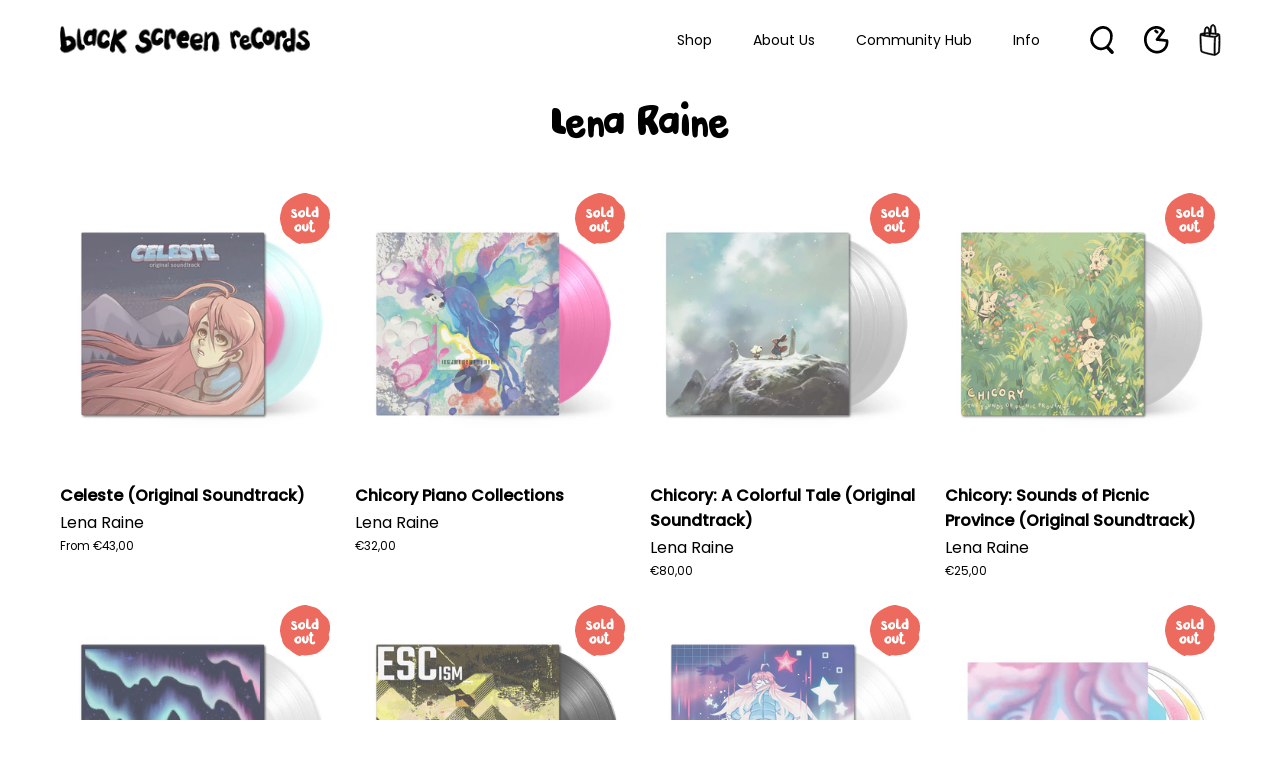

--- FILE ---
content_type: text/html; charset=utf-8
request_url: https://blackscreenrecords.com/collections/lena-raine
body_size: 62993
content:
<!doctype html>
<html class="no-js no-touch" lang="en">
<head>
  <meta charset="utf-8">
  <meta http-equiv='X-UA-Compatible' content='IE=edge'>
  <meta name="viewport" content="width=device-width, height=device-height, initial-scale=1.0, minimum-scale=1.0">
  <link rel="canonical" href="https://blackscreenrecords.com/collections/lena-raine" />

  <link rel="preload" as="style" href="//blackscreenrecords.com/cdn/shop/t/72/assets/theme.css?v=30717852380885708471685003768">
  <link rel="preload" as="script" href="//blackscreenrecords.com/cdn/shop/t/72/assets/lazysizes.min.js?v=111431644619468174291679321314">
  <link rel="preload" as="script" href="//blackscreenrecords.com/cdn/shop/t/72/assets/vendor.js?v=88409154888791082151679321314">
  <link rel="preload" as="script" href="//blackscreenrecords.com/cdn/shop/t/72/assets/theme.js?v=70929518440756092361764941503">
  <link rel="preload" as="image" href="//blackscreenrecords.com/cdn/shop/t/72/assets/loading.svg?v=91665432863842511931679321314">

  <link rel="preconnect" href="https://cdn.shopify.com" crossorigin>
  <link rel="preconnect" href="https://fonts.shopify.com" crossorigin>
  <link rel="preconnect" href="https://monorail-edge.shopifysvc.com" crossorigin><link rel="preload" as="image" href="//blackscreenrecords.com/cdn/shop/files/BSR-Logo-Black_135x135.png?v=1660559075" data-preload="135x135"><style data-shopify>:root { --loader-image-size: 135px; }html:not(.is-loading) .loading-overlay { opacity: 0; visibility: hidden; pointer-events: none; }
    .loading-overlay { position: fixed; top: 0; left: 0; z-index: 99999; width: 100vw; height: 100vh; display: flex; align-items: center; justify-content: center; background: var(--bg); transition: opacity 0.3s ease-out, visibility 0s linear 0.3s; }
    .loading-overlay .loader__image { width: 135px; height: 135px; }
    .loading-overlay .loader__image--fallback { width: 320px; height: 100%; background: var(--loader-image) no-repeat center center/contain; }
    .loader__image__holder { position: absolute; top: 0; left: 0; width: 100%; height: 100%; font-size: 0; display: flex; align-items: center; justify-content: center; animation: pulse-loading 2s infinite ease-in-out; }
    .loader__image { max-width: 150px; max-height: 150px; object-fit: contain; }
    .loader--line {
      position: relative;
      height: 4px;
      display: block;
      background-color: var(--button-primary-fade);
      border-radius: 2px;
      overflow: hidden;
      width: 100%;
      opacity: 0;
      visibility: hidden;
      transition: opacity .3s ease, visibility 0s linear .3s;
    }

    .loadMore .loader,
    .is-loading .loader {
      visibility: visible;
      opacity: 1;
      transition-delay: 0s;
    }

    .lazyloaded .loader {
      opacity: 0;
      visibility: hidden;
    }

    .loader-indeterminate { background-color: var(--button-primary-bg); }
    .loader-indeterminate::before {
      content: '';
      position: absolute;
      background-color: inherit;
      top: 0;
      left: -35%;
      width: 100%;
      bottom: 0;
      will-change: transform;
      -webkit-animation: indeterminate 2.1s cubic-bezier(0.65, 0.815, 0.735, 0.395) infinite;
      animation: indeterminate 2.1s cubic-bezier(0.65, 0.815, 0.735, 0.395) infinite;
    }

    .loader-indeterminate::after {
      content: '';
      position: absolute;
      background-color: inherit;
      top: 0;
      left: -200%;
      width: 100%;
      bottom: 0;
      will-change: transform;
      -webkit-animation: indeterminate-short 2.1s cubic-bezier(0.165, 0.84, 0.44, 1) infinite;
      animation: indeterminate-short 2.1s cubic-bezier(0.165, 0.84, 0.44, 1) infinite;
      -webkit-animation-delay: 1.15s;
      animation-delay: 1.15s;
    }

    @keyframes indeterminate {
      0% { transform: translateX(0) scale(0.35, 1); }
      60% { transform: translateX(50%) scale(0.9, 1); }
      100% { transform: translateX(100%) scale(0.9, 1); }
    }
    @keyframes indeterminate-short {
      0% { transform: translateX(0) scale(2, 1); }
      60% { transform: translateX(460px) scale(0.01, 1); }
      100% { transform: translateX(460px) scale(0.01, 1); }
    }
    @keyframes pulse-loading {
      0% { opacity: 1; }
      50% { opacity: .25; }
      100% { opacity: 1; }
    }

    
    .select-popout__option:hover {
      color: white
    }</style><script>
    const loadingAppearance = "once";
    const loaded = sessionStorage.getItem('loaded');

    if (loadingAppearance === 'once') {
      if (loaded === null) {
        sessionStorage.setItem('loaded', true);
        document.documentElement.classList.add('is-loading');
      }
    } else {
      document.documentElement.classList.add('is-loading');
    }
  </script><link rel="shortcut icon" href="//blackscreenrecords.com/cdn/shop/files/BSR-Favicon_2c764150-e66a-4917-8d07-a0c538d01126_32x32.png?v=1683640574" type="image/png" />
  <title>Soundtracks composed by Lena Raine • Black Screen Records</title><meta name="description" content="We provide you with all the latest video game soundtracks on vinyl, CD and as digital downloads through our retail store in Cologne and our online shop (with worldwide shipping options). We’re a record label &amp; distributor and offer a variety of soundtracks, games &amp; merchandise. Perfect for gamers &amp; music lovers alike.">

<meta property="og:site_name" content="Black Screen Records">
<meta property="og:url" content="https://blackscreenrecords.com/collections/lena-raine">
<meta property="og:title" content="Soundtracks composed by Lena Raine • Black Screen Records">
<meta property="og:type" content="product.group">
<meta property="og:description" content="We provide you with all the latest video game soundtracks on vinyl, CD and as digital downloads through our retail store in Cologne and our online shop (with worldwide shipping options). We’re a record label &amp; distributor and offer a variety of soundtracks, games &amp; merchandise. Perfect for gamers &amp; music lovers alike."><meta property="og:image" content="http://blackscreenrecords.com/cdn/shop/files/collection-banner.jpg?v=1678882196">
  <meta property="og:image:secure_url" content="https://blackscreenrecords.com/cdn/shop/files/collection-banner.jpg?v=1678882196">
  <meta property="og:image:width" content="1200">
  <meta property="og:image:height" content="628"><meta name="twitter:site" content="@blackscreenrec"><meta name="twitter:card" content="summary_large_image">
<meta name="twitter:title" content="Soundtracks composed by Lena Raine • Black Screen Records">
<meta name="twitter:description" content="We provide you with all the latest video game soundtracks on vinyl, CD and as digital downloads through our retail store in Cologne and our online shop (with worldwide shipping options). We’re a record label &amp; distributor and offer a variety of soundtracks, games &amp; merchandise. Perfect for gamers &amp; music lovers alike."><style data-shopify>

  

      @font-face {
        font-family: 'Pardesi';
        src: local('Pardesi'),
            url("//blackscreenrecords.com/cdn/shop/files/Pardesi.woff2?v=3562074390695114285") format('woff2'),
            url("//blackscreenrecords.com/cdn/shop/files/Pardesi.woff?v=6214699805534874310") format('woff');
        font-weight: normal;
        font-style: normal;
        font-display: swap;
      }
    
  




@font-face {
  font-family: Poppins;
  font-weight: 400;
  font-style: normal;
  font-display: swap;
  src: url("//blackscreenrecords.com/cdn/fonts/poppins/poppins_n4.0ba78fa5af9b0e1a374041b3ceaadf0a43b41362.woff2") format("woff2"),
       url("//blackscreenrecords.com/cdn/fonts/poppins/poppins_n4.214741a72ff2596839fc9760ee7a770386cf16ca.woff") format("woff");
}



  @font-face {
  font-family: Poppins;
  font-weight: 100;
  font-style: normal;
  font-display: swap;
  src: url("//blackscreenrecords.com/cdn/fonts/poppins/poppins_n1.91f1f2f2f3840810961af59e3a012dcc97d8ef59.woff2") format("woff2"),
       url("//blackscreenrecords.com/cdn/fonts/poppins/poppins_n1.58d050ae3fe39914ce84b159a8c37ae874d01bfc.woff") format("woff");
}




  @font-face {
  font-family: Poppins;
  font-weight: 500;
  font-style: normal;
  font-display: swap;
  src: url("//blackscreenrecords.com/cdn/fonts/poppins/poppins_n5.ad5b4b72b59a00358afc706450c864c3c8323842.woff2") format("woff2"),
       url("//blackscreenrecords.com/cdn/fonts/poppins/poppins_n5.33757fdf985af2d24b32fcd84c9a09224d4b2c39.woff") format("woff");
}




  @font-face {
  font-family: Poppins;
  font-weight: 400;
  font-style: italic;
  font-display: swap;
  src: url("//blackscreenrecords.com/cdn/fonts/poppins/poppins_i4.846ad1e22474f856bd6b81ba4585a60799a9f5d2.woff2") format("woff2"),
       url("//blackscreenrecords.com/cdn/fonts/poppins/poppins_i4.56b43284e8b52fc64c1fd271f289a39e8477e9ec.woff") format("woff");
}




  @font-face {
  font-family: Poppins;
  font-weight: 700;
  font-style: italic;
  font-display: swap;
  src: url("//blackscreenrecords.com/cdn/fonts/poppins/poppins_i7.42fd71da11e9d101e1e6c7932199f925f9eea42d.woff2") format("woff2"),
       url("//blackscreenrecords.com/cdn/fonts/poppins/poppins_i7.ec8499dbd7616004e21155106d13837fff4cf556.woff") format("woff");
}


:root {--COLOR-BUTTON-PRIMARY-BG: #000000;
  --COLOR-BUTTON-PRIMARY-BG-HOVER: #ffffff;--PRIMARY-BG-TRANSITION: background 0s linear 0s;
    --PRIMARY-BG-TRANSITION-HOVER: background 0s linear 0.3s;--COLOR-BUTTON-PRIMARY-TEXT: #ffffff;--COLOR-BUTTON-PRIMARY-TEXT-HOVER: #000000;--COLOR-BUTTON-PRIMARY-BORDER: #000000;--PRIMARY-BUTTON-BORDER: var(--BORDER-WIDTH) solid var(--COLOR-BUTTON-PRIMARY-BORDER);--COLOR-BUTTON-PRIMARY-BORDER-HOVER: #000000;--PRIMARY-BUTTON-BORDER-HOVER: var(--BORDER-WIDTH) solid var(--COLOR-BUTTON-PRIMARY-BORDER-HOVER);--COLOR-BUTTON-PRIMARY-FADE: rgba(0, 0, 0, 0.05);
  --COLOR-BUTTON-PRIMARY-BG-ALPHA-50: rgba(0, 0, 0, 0.5);
  --COLOR-BUTTON-PRIMARY-TEXT-ALPHA-50: rgba(255, 255, 255, 0.5);

  --COLOR-BUTTON-SECONDARY-BG: #ffffff;
  --COLOR-BUTTON-SECONDARY-BG-HOVER: #000000;--SECONDARY-BG-TRANSITION: background 0s linear 0s;
    --SECONDARY-BG-TRANSITION-HOVER: background 0s linear 0.3s;--COLOR-BUTTON-SECONDARY-TEXT: #000000;--COLOR-BUTTON-SECONDARY-TEXT-HOVER: #ffffff;--COLOR-BUTTON-SECONDARY-BORDER: #000000;--SECONDARY-BUTTON-BORDER: var(--BORDER-WIDTH) solid var(--COLOR-BUTTON-SECONDARY-BORDER);--COLOR-BUTTON-SECONDARY-BORDER-HOVER: #000000;--SECONDARY-BUTTON-BORDER-HOVER: var(--BORDER-WIDTH) solid var(--COLOR-BUTTON-SECONDARY-BORDER-HOVER);--COLOR-BUTTON-SECONDARY-TEXT-ALPHA-50: rgba(0, 0, 0, 0.5);

  --COLOR-HEADING: #000;
  --COLOR-TEXT: #000;
  --COLOR-TEXT-DARKEN: #000000;
  --COLOR-TEXT-LIGHTEN: #333333;
  --COLOR-TEXT-ALPHA-5: rgba(0, 0, 0, 0.05);
  --COLOR-TEXT-ALPHA-8: rgba(0, 0, 0, 0.08);
  --COLOR-TEXT-ALPHA-10: rgba(0, 0, 0, 0.1);
  --COLOR-TEXT-ALPHA-15: rgba(0, 0, 0, 0.15);
  --COLOR-TEXT-ALPHA-20: rgba(0, 0, 0, 0.2);
  --COLOR-TEXT-ALPHA-25: rgba(0, 0, 0, 0.25);
  --COLOR-TEXT-ALPHA-50: rgba(0, 0, 0, 0.5);
  --COLOR-TEXT-ALPHA-60: rgba(0, 0, 0, 0.6);
  --COLOR-TEXT-ALPHA-85: rgba(0, 0, 0, 0.85);

  --COLOR-BG: #ffffff;
  --COLOR-BG-ALPHA-25: rgba(255, 255, 255, 0.25);
  --COLOR-BG-ALPHA-35: rgba(255, 255, 255, 0.35);
  --COLOR-BG-ALPHA-60: rgba(255, 255, 255, 0.6);
  --COLOR-BG-ALPHA-65: rgba(255, 255, 255, 0.65);
  --COLOR-BG-ALPHA-85: rgba(255, 255, 255, 0.85);
  --COLOR-BG-OVERLAY: rgba(255, 255, 255, 0.75);
  --COLOR-BG-DARKEN: #e6e6e6;
  --COLOR-BG-LIGHTEN-DARKEN: #e6e6e6;
  --COLOR-BG-LIGHTEN-DARKEN-2: #cdcdcd;
  --COLOR-BG-LIGHTEN-DARKEN-3: #b3b3b3;
  --COLOR-BG-LIGHTEN-DARKEN-4: #9a9a9a;
  --COLOR-BG-LIGHTEN-DARKEN-CONTRAST: #b3b3b3;
  --COLOR-BG-LIGHTEN-DARKEN-CONTRAST-2: #999999;
  --COLOR-BG-LIGHTEN-DARKEN-CONTRAST-3: #808080;
  --COLOR-BG-LIGHTEN-DARKEN-CONTRAST-4: #666666;

  --COLOR-BG-ACCENT: #F6F6F7;

  --COLOR-INPUT-BG: #ffffff;

  --COLOR-ACCENT: #808080;
  --COLOR-ACCENT-TEXT: #fff;

  --COLOR-TAG-SAVING: #ed6a5e;
  --COLOR-TAG-SAVING-TEXT: #fff;

  --COLOR-TAG-CUSTOM: #000;
  --COLOR-TAG-TEXT: #fff;

  --COLOR-BORDER: #d3d3d3;
  --COLOR-BORDER-ALPHA-15: rgba(211, 211, 211, 0.15);
  --COLOR-BORDER-ALPHA-30: rgba(211, 211, 211, 0.3);
  --COLOR-BORDER-ALPHA-50: rgba(211, 211, 211, 0.5);
  --COLOR-BORDER-ALPHA-65: rgba(211, 211, 211, 0.65);
  --COLOR-BORDER-LIGHTEN-DARKEN: #868686;
  --COLOR-BORDER-HAIRLINE: #f7f7f7;

  --COLOR-WHITE-BLACK: fff;
  --COLOR-BLACK-WHITE: #000;--COLOR-DISABLED-GREY: rgba(0, 0, 0, 0.05);
  --COLOR-DISABLED-GREY-DARKEN: rgba(0, 0, 0, 0.45);
  --COLOR-ERROR: #D02E2E;
  --COLOR-ERROR-BG: #f3cbcb;
  --COLOR-SUCCESS: #56AD6A;
  --COLOR-SUCCESS-BG: #ECFEF0;
  --COLOR-WARN: #ECBD5E;
  --COLOR-TRANSPARENT: rgba(255, 255, 255, 0);
  --COLOR-WHITE: #fff;
  --COLOR-WHITE-ALPHA-50: rgba(255, 255, 255, 0.5);
  --COLOR-WHITE-ALPHA-60: rgba(255, 255, 255, 0.6);
  --COLOR-BLACK: #000;
  --COLOR-BLACK-ALPHA-20: rgba(0, 0, 0, 0.2);
  --COLOR-BLACK-ALPHA-50: rgba(0, 0, 0, 0.5);
  --COLOR-BLACK-ALPHA-60: rgba(0, 0, 0, 0.6);--FONT-STACK-BODY: Poppins, sans-serif;
  --FONT-STYLE-BODY: normal;
  --FONT-STYLE-BODY-ITALIC: italic;
  --FONT-ADJUST-BODY: 0.9;

  --FONT-WEIGHT-BODY: 400;
  --FONT-WEIGHT-BODY-LIGHT: 100;
  --FONT-WEIGHT-BODY-MEDIUM: 700;
  --FONT-WEIGHT-BODY-BOLD: 500;

  --FONT-STACK-HEADING: Poppins, sans-serif;
  --FONT-STYLE-HEADING: normal;
  --FONT-STYLE-HEADING-ITALIC: italic;
  --FONT-ADJUST-HEADING: 1.0;

  --FONT-WEIGHT-HEADING: 600;
  --FONT-WEIGHT-HEADING-LIGHT: 400;
  --FONT-WEIGHT-HEADING-MEDIUM: 900;
  --FONT-WEIGHT-HEADING-BOLD: 700;

  --FONT-STACK-NAV: Poppins, sans-serif;
  --FONT-STYLE-NAV: normal;
  --FONT-STYLE-NAV-ITALIC: italic;
  --FONT-ADJUST-NAV: 0.9;

  --FONT-WEIGHT-NAV: 400;
  --FONT-WEIGHT-NAV-LIGHT: 100;
  --FONT-WEIGHT-NAV-MEDIUM: 700;
  --FONT-WEIGHT-NAV-BOLD: 500;

  --FONT-STACK-BUTTON: Poppins, sans-serif;
  --FONT-STYLE-BUTTON: normal;
  --FONT-STYLE-BUTTON-ITALIC: italic;
  --FONT-ADJUST-BUTTON: 0.9;

  --FONT-WEIGHT-BUTTON: 600;
  --FONT-WEIGHT-BUTTON-MEDIUM: 900;
  --FONT-WEIGHT-BUTTON-BOLD: 700;

  --FONT-STACK-SUBHEADING: Poppins, sans-serif;
  --FONT-STYLE-SUBHEADING: normal;
  --FONT-STYLE-SUBHEADING-ITALIC: italic;
  --FONT-ADJUST-SUBHEADING: 1.0;

  --FONT-WEIGHT-SUBHEADING: 400;
  --FONT-WEIGHT-SUBHEADING-LIGHT: 100;
  --FONT-WEIGHT-SUBHEADING-MEDIUM: 700;
  --FONT-WEIGHT-SUBHEADING-BOLD: 500;

  

    --FONT-STACK-HEADING: Pardesi, sans-serif;
    --FONT-STYLE-HEADING: normal;
    --FONT-STYLE-HEADING-ITALIC: italic;
    --FONT-ADJUST-HEADING: 1.0;

    --FONT-WEIGHT-HEADING: normal;
    --FONT-WEIGHT-HEADING-LIGHT: 300;
    --FONT-WEIGHT-HEADING-MEDIUM: 500;
    --FONT-WEIGHT-HEADING-BOLD: 700;

    
    
      --FONT-STACK-BUTTON: Pardesi, sans-serif;
      --FONT-STYLE-BUTTON: normal;
      --FONT-STYLE-BUTTON-ITALIC: italic;
      --FONT-ADJUST-BUTTON: 0.9;

      --FONT-WEIGHT-BUTTON: 400;
      --FONT-WEIGHT-BUTTON-MEDIUM: 500;
      --FONT-WEIGHT-BUTTON-BOLD: 700;
    
    

  

  --LETTER-SPACING-SUBHEADING: 0.0em;
  --LETTER-SPACING-BUTTON: 0.0em;

  --HEADING-TEXT-CAPS: none;
  --BUTTON-TEXT-CAPS: none;
  --SUBHEADING-TEXT-CAPS: none;--FONT-SIZE-INPUT: 1rem;--RADIUS: 8px;
  --RADIUS-SMALL: 8px;
  --RADIUS-TINY: 8px;
  --RADIUS-BADGE: 3px;
  --RADIUS-CHECKBOX: 3px;
  --RADIUS-TEXTAREA: 8px;--PRODUCT-MEDIA-PADDING-TOP: 100%;--BORDER-WIDTH: 1px;--SITE-WIDTH: 1440px;
  --SITE-WIDTH-NARROW: 840px;--loading-svg: url( "//blackscreenrecords.com/cdn/shop/t/72/assets/loading.svg?v=91665432863842511931679321314" );
  --icon-check: url( "//blackscreenrecords.com/cdn/shop/t/72/assets/icon-check.svg?v=175316081881880408121679321314" );
  --icon-close: url( "//blackscreenrecords.com/cdn/shop/t/72/assets/icon-close.svg?v=152460236205633315831679321314" );
  --icon-zoom-in: url( "//blackscreenrecords.com/cdn/shop/t/72/assets/icon-zoom-in.svg?v=157433013461716915331679321314" );
  --icon-zoom-out: url( "//blackscreenrecords.com/cdn/shop/t/72/assets/icon-zoom-out.svg?v=164909107869959372931679321314" );--collection-sticky-bar-height: 0;
  --collection-image-padding-top: 60%;

  --drawer-width: 400px;
  --drawer-transition: transform 0.4s cubic-bezier(0.46, 0.01, 0.32, 1);--full-height: 100vh;
  --header-height: 60px;
  --content-full: calc(100vh - var(--header-height));
  --announcement-height: 0px;--gutter: 60px;
  --gutter-mobile: 20px;
  --grid-gutter: 20px;--inner: 20px;
  --inner-tablet: 18px;
  --inner-mobile: 16px;--grid: repeat(4, minmax(0, 1fr));
  --grid-tablet: repeat(2, minmax(0, 1fr));
  --grid-mobile: repeat(2, minmax(0, 1fr));
  --megamenu-grid: repeat(4, minmax(0, 1fr));
  --grid-row: 1 / span 4;--scrollbar-width: 0px;--overlay: #000;
  --overlay-opacity: 1;--swatch-width: 40px;
  --swatch-height: 20px;
  --swatch-size: 42px;

  
  --move-offset: 20px;

  
  --autoplay-speed: 2200ms;

  

    --filter-bg: 1.0;
    --product-filter-bg: 1.0;}</style><link href="//blackscreenrecords.com/cdn/shop/t/72/assets/theme.css?v=30717852380885708471685003768" rel="stylesheet" type="text/css" media="all" /><script type="text/javascript">
    if (window.MSInputMethodContext && document.documentMode) {
      var scripts = document.getElementsByTagName('script')[0];
      var polyfill = document.createElement("script");
      polyfill.defer = true;
      polyfill.src = "//blackscreenrecords.com/cdn/shop/t/72/assets/ie11.js?v=164037955086922138091679321314";

      scripts.parentNode.insertBefore(polyfill, scripts);

      document.documentElement.classList.add('ie11');
    } else {
      document.documentElement.className = document.documentElement.className.replace('no-js', 'js');
    }

    document.addEventListener('lazyloaded', (e) => {
      const lazyImage = e.target.parentNode;
      if (lazyImage.classList.contains('lazy-image')) {
        // Wait for the fade in images animation to complete
        setTimeout(() => {
          lazyImage.style.backgroundImage = 'none';
        }, 500);
      }
    });

    let root = '/';
    if (root[root.length - 1] !== '/') {
      root = `${root}/`;
    }

    window.theme = {
      assets: {
        photoswipe: '//blackscreenrecords.com/cdn/shop/t/72/assets/photoswipe.js?v=108660782622152556431679321314',
        smoothscroll: '//blackscreenrecords.com/cdn/shop/t/72/assets/smoothscroll.js?v=37906625415260927261679321314',
        no_image: "//blackscreenrecords.com/cdn/shop/files/BSR-Logo-Black_1024x.png?v=1660559075",
        swatches: '//blackscreenrecords.com/cdn/shop/t/72/assets/swatches.json?v=2924872460600376871679321314',
        base: "//blackscreenrecords.com/cdn/shop/t/72/assets/"
      },
      routes: {
        root: root,
        cart_url: "\/cart",
        cart_add_url: "\/cart\/add",
        cart_change_url: "\/cart\/change",
        shop_url: "https:\/\/blackscreenrecords.com",
        search_url: "\/search",
        product_recommendations_url: "\/recommendations\/products"
      },
      strings: {
        add_to_cart: "Add to Cart",
        cart_acceptance_error: "You must accept our terms and conditions.",
        cart_empty: "Your cart is currently empty.",
        cart_price: "Price",
        cart_quantity: "Quantity",
        cart_items_one: "{{ count }} item",
        cart_items_many: "{{ count }} items",
        cart_title: "Cart",
        cart_total: "Total",
        continue_shopping: "Continue Shopping",
        free: "Free",
        limit_error: "Sorry, looks like we don\u0026#39;t have enough of this product.",
        no_results: "No results found",
        preorder: "Pre-Order",
        remove: "Remove",
        results_one: " result",
        results_other: " results",
        sale_badge_text: "Sale",
        saving_badge: "Save {{ discount }}",
        saving_up_to_badge: "Save up to {{ discount }}",
        sold_out: "Sold Out",
        subscription: "Subscription",
        unavailable: "Unavailable",
        unit_price_label: "Unit price",
        unit_price_separator: "per",
        view_all: "View All",
        zero_qty_error: "Quantity must be greater than 0.",
        delete_confirm: "Are you sure you wish to delete this address?",
        newsletter_product_availability: "Notify Me When It’s Available"
      },
      icons: {
        plus: '<svg aria-hidden="true" focusable="false" role="presentation" class="icon icon-toggle-plus" viewBox="0 0 19 20"><path d="M10.725 11.02h6.671c.566 0 1.03-.506 1.03-1.072 0-.565-.464-1.07-1.03-1.07h-6.67V2.27c0-.565-.506-1.029-1.072-1.029-.566 0-1.071.464-1.071 1.03v6.605h-6.63c-.566 0-1.029.506-1.029 1.071 0 .566.463 1.072 1.029 1.072h6.63v6.695c0 .566.505 1.03 1.07 1.03.566 0 1.072-.464 1.072-1.03V11.02z"/></svg>',
        minus: '<svg aria-hidden="true" focusable="false" role="presentation" class="icon icon-toggle-minus" viewBox="0 0 19 20"><path d="M10.725 11.02h6.671c.566 0 1.03-.506 1.03-1.072 0-.565-.464-1.07-1.03-1.07H1.953c-.566 0-1.029.505-1.029 1.07 0 .566.463 1.072 1.029 1.072h8.772z"/></svg>',
        close: '<svg aria-hidden="true" focusable="false" role="presentation" class="icon icon-close" viewBox="0 0 25 25"><path d="M11.374 12.167L1.236 22.304a1.09 1.09 0 001.543 1.543L12.917 13.71l10.137 10.138a1.09 1.09 0 001.543-1.543L14.46 12.167 24.597 2.029A1.09 1.09 0 0023.054.486L12.917 10.624 2.779.486A1.09 1.09 0 001.236 2.03l10.138 10.138z"/></svg>',
        closeSmall: '<svg fill="none" xmlns="http://www.w3.org/2000/svg" viewBox="0 0 16 16"><path d="M15.613 11.016a95.026 95.026 0 0 0-5.482-4.667 65.303 65.303 0 0 1 4.88-4.31c1.26-1.004-.538-2.737-1.786-1.74A65.46 65.46 0 0 0 8.14 4.816a98.986 98.986 0 0 0-4.55-3.203C2.242.72.976 2.852 2.315 3.738a90.068 90.068 0 0 1 4.074 2.865A66.993 66.993 0 0 0 .22 14.202c-.915 1.314 1.274 2.547 2.181 1.243a62.724 62.724 0 0 1 5.977-7.32 91.845 91.845 0 0 1 5.447 4.634c1.183 1.088 2.972-.65 1.787-1.74l.002-.003Z" fill="#000"/></svg>'
      },
      settings: {
        animations: false,
        cartType: "drawer",
        enableAcceptTerms: true,
        enableInfinityScroll: false,
        enablePaymentButton: true,
        gridImageSize: "contain",
        gridImageAspectRatio: 1,
        mobileMenuBehaviour: "link",
        productGridHover: "slideshow",
        savingBadgeType: "percentage",
        showSaleBadge: true,
        showSoldBadge: true,
        showSavingBadge: true,
        quickBuy: "quick_buy",
        currency_code_enable: false,
        hideInventoryCount: true,
      },
      sizes: {
        mobile: 480,
        small: 768,
        large: 1024,
        widescreen: 1440
      },
      moneyFormat: "€{{amount_with_comma_separator}}",
      moneyWithCurrencyFormat: "€{{amount_with_comma_separator}} EUR",
      info: {
        name: 'Palo Alto'
      },
      version: '4.4.1'
    };
    window.lazySizesConfig = window.lazySizesConfig || {};
    window.lazySizesConfig.preloadAfterLoad = true;
    window.PaloAlto = window.PaloAlto || {};
    window.slate = window.slate || {};
    window.isHeaderTransparent = false;
    window.initialHeaderHeight = 60;
    window.lastWindowWidth = window.innerWidth || document.documentElement.clientWidth;
  </script>
  <script src="//blackscreenrecords.com/cdn/shop/t/72/assets/lazysizes.min.js?v=111431644619468174291679321314" async="async"></script><script src="//blackscreenrecords.com/cdn/shop/t/72/assets/vendor.js?v=88409154888791082151679321314" defer="defer"></script>
  <script src="//blackscreenrecords.com/cdn/shop/t/72/assets/theme.js?v=70929518440756092361764941503" defer="defer"></script>

  <script>window.performance && window.performance.mark && window.performance.mark('shopify.content_for_header.start');</script><meta name="google-site-verification" content="E7PUtO751cO3WWAUNtkndqx7Pj8n-Cy3DyFOistZtyE">
<meta name="google-site-verification" content="M7xyh-hkfaVnlmb74NpC5jO7bHZHByig3KR50e6F81o">
<meta id="shopify-digital-wallet" name="shopify-digital-wallet" content="/30319728/digital_wallets/dialog">
<meta name="shopify-checkout-api-token" content="ad7fab9c78ebe0b726819bd4e2202de4">
<meta id="in-context-paypal-metadata" data-shop-id="30319728" data-venmo-supported="false" data-environment="production" data-locale="en_US" data-paypal-v4="true" data-currency="EUR">
<link rel="alternate" type="application/atom+xml" title="Feed" href="/collections/lena-raine.atom" />
<link rel="alternate" type="application/json+oembed" href="https://blackscreenrecords.com/collections/lena-raine.oembed">
<script async="async" src="/checkouts/internal/preloads.js?locale=en-DE"></script>
<link rel="preconnect" href="https://shop.app" crossorigin="anonymous">
<script async="async" src="https://shop.app/checkouts/internal/preloads.js?locale=en-DE&shop_id=30319728" crossorigin="anonymous"></script>
<script id="apple-pay-shop-capabilities" type="application/json">{"shopId":30319728,"countryCode":"DE","currencyCode":"EUR","merchantCapabilities":["supports3DS"],"merchantId":"gid:\/\/shopify\/Shop\/30319728","merchantName":"Black Screen Records","requiredBillingContactFields":["postalAddress","email","phone"],"requiredShippingContactFields":["postalAddress","email","phone"],"shippingType":"shipping","supportedNetworks":["visa","maestro","masterCard","amex"],"total":{"type":"pending","label":"Black Screen Records","amount":"1.00"},"shopifyPaymentsEnabled":true,"supportsSubscriptions":true}</script>
<script id="shopify-features" type="application/json">{"accessToken":"ad7fab9c78ebe0b726819bd4e2202de4","betas":["rich-media-storefront-analytics"],"domain":"blackscreenrecords.com","predictiveSearch":true,"shopId":30319728,"locale":"en"}</script>
<script>var Shopify = Shopify || {};
Shopify.shop = "black-screen-records.myshopify.com";
Shopify.locale = "en";
Shopify.currency = {"active":"EUR","rate":"1.0"};
Shopify.country = "DE";
Shopify.theme = {"name":"BSR Relaunch | Colored Byte","id":142464090378,"schema_name":"Palo Alto","schema_version":"4.4.1","theme_store_id":777,"role":"main"};
Shopify.theme.handle = "null";
Shopify.theme.style = {"id":null,"handle":null};
Shopify.cdnHost = "blackscreenrecords.com/cdn";
Shopify.routes = Shopify.routes || {};
Shopify.routes.root = "/";</script>
<script type="module">!function(o){(o.Shopify=o.Shopify||{}).modules=!0}(window);</script>
<script>!function(o){function n(){var o=[];function n(){o.push(Array.prototype.slice.apply(arguments))}return n.q=o,n}var t=o.Shopify=o.Shopify||{};t.loadFeatures=n(),t.autoloadFeatures=n()}(window);</script>
<script>
  window.ShopifyPay = window.ShopifyPay || {};
  window.ShopifyPay.apiHost = "shop.app\/pay";
  window.ShopifyPay.redirectState = null;
</script>
<script id="shop-js-analytics" type="application/json">{"pageType":"collection"}</script>
<script defer="defer" async type="module" src="//blackscreenrecords.com/cdn/shopifycloud/shop-js/modules/v2/client.init-shop-cart-sync_DlSlHazZ.en.esm.js"></script>
<script defer="defer" async type="module" src="//blackscreenrecords.com/cdn/shopifycloud/shop-js/modules/v2/chunk.common_D16XZWos.esm.js"></script>
<script type="module">
  await import("//blackscreenrecords.com/cdn/shopifycloud/shop-js/modules/v2/client.init-shop-cart-sync_DlSlHazZ.en.esm.js");
await import("//blackscreenrecords.com/cdn/shopifycloud/shop-js/modules/v2/chunk.common_D16XZWos.esm.js");

  window.Shopify.SignInWithShop?.initShopCartSync?.({"fedCMEnabled":true,"windoidEnabled":true});

</script>
<script>
  window.Shopify = window.Shopify || {};
  if (!window.Shopify.featureAssets) window.Shopify.featureAssets = {};
  window.Shopify.featureAssets['shop-js'] = {"shop-cart-sync":["modules/v2/client.shop-cart-sync_DKWYiEUO.en.esm.js","modules/v2/chunk.common_D16XZWos.esm.js"],"init-fed-cm":["modules/v2/client.init-fed-cm_vfPMjZAC.en.esm.js","modules/v2/chunk.common_D16XZWos.esm.js"],"init-shop-email-lookup-coordinator":["modules/v2/client.init-shop-email-lookup-coordinator_CR38P6MB.en.esm.js","modules/v2/chunk.common_D16XZWos.esm.js"],"init-shop-cart-sync":["modules/v2/client.init-shop-cart-sync_DlSlHazZ.en.esm.js","modules/v2/chunk.common_D16XZWos.esm.js"],"shop-cash-offers":["modules/v2/client.shop-cash-offers_CJw4IQ6B.en.esm.js","modules/v2/chunk.common_D16XZWos.esm.js","modules/v2/chunk.modal_UwFWkumu.esm.js"],"shop-toast-manager":["modules/v2/client.shop-toast-manager_BY778Uv6.en.esm.js","modules/v2/chunk.common_D16XZWos.esm.js"],"init-windoid":["modules/v2/client.init-windoid_DVhZdEm3.en.esm.js","modules/v2/chunk.common_D16XZWos.esm.js"],"shop-button":["modules/v2/client.shop-button_D2ZzKUPa.en.esm.js","modules/v2/chunk.common_D16XZWos.esm.js"],"avatar":["modules/v2/client.avatar_BTnouDA3.en.esm.js"],"init-customer-accounts-sign-up":["modules/v2/client.init-customer-accounts-sign-up_CQZUmjGN.en.esm.js","modules/v2/client.shop-login-button_Cu5K-F7X.en.esm.js","modules/v2/chunk.common_D16XZWos.esm.js","modules/v2/chunk.modal_UwFWkumu.esm.js"],"pay-button":["modules/v2/client.pay-button_CcBqbGU7.en.esm.js","modules/v2/chunk.common_D16XZWos.esm.js"],"init-shop-for-new-customer-accounts":["modules/v2/client.init-shop-for-new-customer-accounts_B5DR5JTE.en.esm.js","modules/v2/client.shop-login-button_Cu5K-F7X.en.esm.js","modules/v2/chunk.common_D16XZWos.esm.js","modules/v2/chunk.modal_UwFWkumu.esm.js"],"shop-login-button":["modules/v2/client.shop-login-button_Cu5K-F7X.en.esm.js","modules/v2/chunk.common_D16XZWos.esm.js","modules/v2/chunk.modal_UwFWkumu.esm.js"],"shop-follow-button":["modules/v2/client.shop-follow-button_BX8Slf17.en.esm.js","modules/v2/chunk.common_D16XZWos.esm.js","modules/v2/chunk.modal_UwFWkumu.esm.js"],"init-customer-accounts":["modules/v2/client.init-customer-accounts_DjKkmQ2w.en.esm.js","modules/v2/client.shop-login-button_Cu5K-F7X.en.esm.js","modules/v2/chunk.common_D16XZWos.esm.js","modules/v2/chunk.modal_UwFWkumu.esm.js"],"lead-capture":["modules/v2/client.lead-capture_ChWCg7nV.en.esm.js","modules/v2/chunk.common_D16XZWos.esm.js","modules/v2/chunk.modal_UwFWkumu.esm.js"],"checkout-modal":["modules/v2/client.checkout-modal_DPnpVyv-.en.esm.js","modules/v2/chunk.common_D16XZWos.esm.js","modules/v2/chunk.modal_UwFWkumu.esm.js"],"shop-login":["modules/v2/client.shop-login_leRXJtcZ.en.esm.js","modules/v2/chunk.common_D16XZWos.esm.js","modules/v2/chunk.modal_UwFWkumu.esm.js"],"payment-terms":["modules/v2/client.payment-terms_Bp9K0NXD.en.esm.js","modules/v2/chunk.common_D16XZWos.esm.js","modules/v2/chunk.modal_UwFWkumu.esm.js"]};
</script>
<script>(function() {
  var isLoaded = false;
  function asyncLoad() {
    if (isLoaded) return;
    isLoaded = true;
    var urls = ["https:\/\/gdprcdn.b-cdn.net\/js\/gdpr_cookie_consent.min.js?shop=black-screen-records.myshopify.com","https:\/\/chimpstatic.com\/mcjs-connected\/js\/users\/963cafbc8f6a4c0177092b3ca\/ea2d4658b907fce79d4c61c13.js?shop=black-screen-records.myshopify.com","\/\/cdn.shopify.com\/proxy\/e105ffff53ebd3a83f6c2db98f52aaf3f1583c350d4e3cfb3b0c449ebf0704d3\/api.goaffpro.com\/loader.js?shop=black-screen-records.myshopify.com\u0026sp-cache-control=cHVibGljLCBtYXgtYWdlPTkwMA"];
    for (var i = 0; i < urls.length; i++) {
      var s = document.createElement('script');
      s.type = 'text/javascript';
      s.async = true;
      s.src = urls[i];
      var x = document.getElementsByTagName('script')[0];
      x.parentNode.insertBefore(s, x);
    }
  };
  if(window.attachEvent) {
    window.attachEvent('onload', asyncLoad);
  } else {
    window.addEventListener('load', asyncLoad, false);
  }
})();</script>
<script id="__st">var __st={"a":30319728,"offset":3600,"reqid":"89b1e663-1d96-4f0a-b4a0-c398349201f1-1768589560","pageurl":"blackscreenrecords.com\/collections\/lena-raine","u":"e72c597c8ffc","p":"collection","rtyp":"collection","rid":478420992266};</script>
<script>window.ShopifyPaypalV4VisibilityTracking = true;</script>
<script id="captcha-bootstrap">!function(){'use strict';const t='contact',e='account',n='new_comment',o=[[t,t],['blogs',n],['comments',n],[t,'customer']],c=[[e,'customer_login'],[e,'guest_login'],[e,'recover_customer_password'],[e,'create_customer']],r=t=>t.map((([t,e])=>`form[action*='/${t}']:not([data-nocaptcha='true']) input[name='form_type'][value='${e}']`)).join(','),a=t=>()=>t?[...document.querySelectorAll(t)].map((t=>t.form)):[];function s(){const t=[...o],e=r(t);return a(e)}const i='password',u='form_key',d=['recaptcha-v3-token','g-recaptcha-response','h-captcha-response',i],f=()=>{try{return window.sessionStorage}catch{return}},m='__shopify_v',_=t=>t.elements[u];function p(t,e,n=!1){try{const o=window.sessionStorage,c=JSON.parse(o.getItem(e)),{data:r}=function(t){const{data:e,action:n}=t;return t[m]||n?{data:e,action:n}:{data:t,action:n}}(c);for(const[e,n]of Object.entries(r))t.elements[e]&&(t.elements[e].value=n);n&&o.removeItem(e)}catch(o){console.error('form repopulation failed',{error:o})}}const l='form_type',E='cptcha';function T(t){t.dataset[E]=!0}const w=window,h=w.document,L='Shopify',v='ce_forms',y='captcha';let A=!1;((t,e)=>{const n=(g='f06e6c50-85a8-45c8-87d0-21a2b65856fe',I='https://cdn.shopify.com/shopifycloud/storefront-forms-hcaptcha/ce_storefront_forms_captcha_hcaptcha.v1.5.2.iife.js',D={infoText:'Protected by hCaptcha',privacyText:'Privacy',termsText:'Terms'},(t,e,n)=>{const o=w[L][v],c=o.bindForm;if(c)return c(t,g,e,D).then(n);var r;o.q.push([[t,g,e,D],n]),r=I,A||(h.body.append(Object.assign(h.createElement('script'),{id:'captcha-provider',async:!0,src:r})),A=!0)});var g,I,D;w[L]=w[L]||{},w[L][v]=w[L][v]||{},w[L][v].q=[],w[L][y]=w[L][y]||{},w[L][y].protect=function(t,e){n(t,void 0,e),T(t)},Object.freeze(w[L][y]),function(t,e,n,w,h,L){const[v,y,A,g]=function(t,e,n){const i=e?o:[],u=t?c:[],d=[...i,...u],f=r(d),m=r(i),_=r(d.filter((([t,e])=>n.includes(e))));return[a(f),a(m),a(_),s()]}(w,h,L),I=t=>{const e=t.target;return e instanceof HTMLFormElement?e:e&&e.form},D=t=>v().includes(t);t.addEventListener('submit',(t=>{const e=I(t);if(!e)return;const n=D(e)&&!e.dataset.hcaptchaBound&&!e.dataset.recaptchaBound,o=_(e),c=g().includes(e)&&(!o||!o.value);(n||c)&&t.preventDefault(),c&&!n&&(function(t){try{if(!f())return;!function(t){const e=f();if(!e)return;const n=_(t);if(!n)return;const o=n.value;o&&e.removeItem(o)}(t);const e=Array.from(Array(32),(()=>Math.random().toString(36)[2])).join('');!function(t,e){_(t)||t.append(Object.assign(document.createElement('input'),{type:'hidden',name:u})),t.elements[u].value=e}(t,e),function(t,e){const n=f();if(!n)return;const o=[...t.querySelectorAll(`input[type='${i}']`)].map((({name:t})=>t)),c=[...d,...o],r={};for(const[a,s]of new FormData(t).entries())c.includes(a)||(r[a]=s);n.setItem(e,JSON.stringify({[m]:1,action:t.action,data:r}))}(t,e)}catch(e){console.error('failed to persist form',e)}}(e),e.submit())}));const S=(t,e)=>{t&&!t.dataset[E]&&(n(t,e.some((e=>e===t))),T(t))};for(const o of['focusin','change'])t.addEventListener(o,(t=>{const e=I(t);D(e)&&S(e,y())}));const B=e.get('form_key'),M=e.get(l),P=B&&M;t.addEventListener('DOMContentLoaded',(()=>{const t=y();if(P)for(const e of t)e.elements[l].value===M&&p(e,B);[...new Set([...A(),...v().filter((t=>'true'===t.dataset.shopifyCaptcha))])].forEach((e=>S(e,t)))}))}(h,new URLSearchParams(w.location.search),n,t,e,['guest_login'])})(!0,!0)}();</script>
<script integrity="sha256-4kQ18oKyAcykRKYeNunJcIwy7WH5gtpwJnB7kiuLZ1E=" data-source-attribution="shopify.loadfeatures" defer="defer" src="//blackscreenrecords.com/cdn/shopifycloud/storefront/assets/storefront/load_feature-a0a9edcb.js" crossorigin="anonymous"></script>
<script crossorigin="anonymous" defer="defer" src="//blackscreenrecords.com/cdn/shopifycloud/storefront/assets/shopify_pay/storefront-65b4c6d7.js?v=20250812"></script>
<script data-source-attribution="shopify.dynamic_checkout.dynamic.init">var Shopify=Shopify||{};Shopify.PaymentButton=Shopify.PaymentButton||{isStorefrontPortableWallets:!0,init:function(){window.Shopify.PaymentButton.init=function(){};var t=document.createElement("script");t.src="https://blackscreenrecords.com/cdn/shopifycloud/portable-wallets/latest/portable-wallets.en.js",t.type="module",document.head.appendChild(t)}};
</script>
<script data-source-attribution="shopify.dynamic_checkout.buyer_consent">
  function portableWalletsHideBuyerConsent(e){var t=document.getElementById("shopify-buyer-consent"),n=document.getElementById("shopify-subscription-policy-button");t&&n&&(t.classList.add("hidden"),t.setAttribute("aria-hidden","true"),n.removeEventListener("click",e))}function portableWalletsShowBuyerConsent(e){var t=document.getElementById("shopify-buyer-consent"),n=document.getElementById("shopify-subscription-policy-button");t&&n&&(t.classList.remove("hidden"),t.removeAttribute("aria-hidden"),n.addEventListener("click",e))}window.Shopify?.PaymentButton&&(window.Shopify.PaymentButton.hideBuyerConsent=portableWalletsHideBuyerConsent,window.Shopify.PaymentButton.showBuyerConsent=portableWalletsShowBuyerConsent);
</script>
<script data-source-attribution="shopify.dynamic_checkout.cart.bootstrap">document.addEventListener("DOMContentLoaded",(function(){function t(){return document.querySelector("shopify-accelerated-checkout-cart, shopify-accelerated-checkout")}if(t())Shopify.PaymentButton.init();else{new MutationObserver((function(e,n){t()&&(Shopify.PaymentButton.init(),n.disconnect())})).observe(document.body,{childList:!0,subtree:!0})}}));
</script>
<link id="shopify-accelerated-checkout-styles" rel="stylesheet" media="screen" href="https://blackscreenrecords.com/cdn/shopifycloud/portable-wallets/latest/accelerated-checkout-backwards-compat.css" crossorigin="anonymous">
<style id="shopify-accelerated-checkout-cart">
        #shopify-buyer-consent {
  margin-top: 1em;
  display: inline-block;
  width: 100%;
}

#shopify-buyer-consent.hidden {
  display: none;
}

#shopify-subscription-policy-button {
  background: none;
  border: none;
  padding: 0;
  text-decoration: underline;
  font-size: inherit;
  cursor: pointer;
}

#shopify-subscription-policy-button::before {
  box-shadow: none;
}

      </style>

<script>window.performance && window.performance.mark && window.performance.mark('shopify.content_for_header.end');</script>

  <!-- "snippets/shogun-head.liquid" was not rendered, the associated app was uninstalled -->
<!-- BEGIN app block: shopify://apps/consentmo-gdpr/blocks/gdpr_cookie_consent/4fbe573f-a377-4fea-9801-3ee0858cae41 -->


<!-- END app block --><!-- BEGIN app block: shopify://apps/globo-mega-menu/blocks/app-embed/7a00835e-fe40-45a5-a615-2eb4ab697b58 -->
<link href="//cdn.shopify.com/extensions/019b6e53-04e2-713c-aa06-5bced6079bf6/menufrontend-304/assets/main-navigation-styles.min.css" rel="stylesheet" type="text/css" media="all" />
<link href="//cdn.shopify.com/extensions/019b6e53-04e2-713c-aa06-5bced6079bf6/menufrontend-304/assets/theme-styles.min.css" rel="stylesheet" type="text/css" media="all" />
<script type="text/javascript" hs-ignore data-cookieconsent="ignore" data-ccm-injected>
document.getElementsByTagName('html')[0].classList.add('globo-menu-loading');
window.GloboMenuConfig = window.GloboMenuConfig || {}
window.GloboMenuConfig.curLocale = "en";
window.GloboMenuConfig.shop = "black-screen-records.myshopify.com";
window.GloboMenuConfig.GloboMenuLocale = "en";
window.GloboMenuConfig.locale = "en";
window.menuRootUrl = "";
window.GloboMenuCustomer = false;
window.GloboMenuAssetsUrl = 'https://cdn.shopify.com/extensions/019b6e53-04e2-713c-aa06-5bced6079bf6/menufrontend-304/assets/';
window.GloboMenuFilesUrl = '//blackscreenrecords.com/cdn/shop/files/';
window.GloboMenuLinklists = {"main-menu": [{'url' :"\/", 'title': "Home"},{'url' :"\/collections\/distro", 'title': "Distro"},{'url' :"\/collections\/games", 'title': "Games"},{'url' :"\/pages\/shipping-updates", 'title': "❗️Covid-19 Update❗️"},{'url' :"\/pages\/about-us-old", 'title': "About"}],"footer": [{'url' :"\/pages\/about-us-old", 'title': "ABOUT US"},{'url' :"\/pages\/contact-us", 'title': "CONTACT US"},{'url' :"\/pages\/faqs-old", 'title': "FAQ"},{'url' :"\/pages\/imprint", 'title': "IMPRINT"},{'url' :"\/policies\/privacy-policy", 'title': "PRIVACY"},{'url' :"\/policies\/terms-of-service", 'title': "TERMS \u0026 CONDITIONS"},{'url' :"\/policies\/refund-policy", 'title': "REFUND \u0026 RETURN"},{'url' :"\/pages\/cookie-preferences", 'title': "COOKIE PREFERENCES"}],"summer-sale-2021-rebrush": [{'url' :"https:\/\/blackscreenrecords.com\/collections\/black-screen-records", 'title': "Our releases"},{'url' :"\/collections\/all-soundtracks", 'title': "Soundtracks"},{'url' :"\/collections\/kaibutsu", 'title': "Kaibutsu"},{'url' :"\/collections\/games", 'title': "Games"},{'url' :"\/collections\/merchandise", 'title': "Merch"},{'url' :"\/pages\/faqs-old", 'title': "FAQ"},{'url' :"\/pages\/about-us-old", 'title': "About"}],"cb-new-main-menu": [{'url' :"https:\/\/blackscreenrecords.com\/collections", 'title': "Shop"},{'url' :"\/pages\/about-us", 'title': "About Us"},{'url' :"\/pages\/community-hub", 'title': "Community Hub"},{'url' :"#", 'title': "Info"}],"footer-1": [{'url' :"\/pages\/about-us", 'title': "About Us"},{'url' :"\/pages\/contact", 'title': "Contact Us"},{'url' :"\/pages\/faq", 'title': "FAQ"},{'url' :"\/collections\/soundtracks-archive", 'title': "Archived Products"},{'url' :"https:\/\/shopify.com\/30319728\/account\/profile?locale=en\u0026region_country=DE", 'title': "Account Login "}],"footer-2": [{'url' :"\/pages\/imprint", 'title': "Imprint"},{'url' :"\/policies\/privacy-policy", 'title': "Privacy Policy"},{'url' :"\/policies\/terms-of-service", 'title': "Terms \u0026 Conditions"},{'url' :"\/policies\/refund-policy", 'title': "Refund \u0026 Return"},{'url' :"\/pages\/cookie-preferences", 'title': "Cookie Preferences"}],"cart-menu": [{'url' :"\/collections\/vinyl", 'title': "vinyl"},{'url' :"\/collections\/cd", 'title': "cd"},{'url' :"\/collections\/cassette-tapes", 'title': "cassette tapes"}],"customer-account-main-menu": [{'url' :"\/", 'title': "Shop"},{'url' :"https:\/\/shopify.com\/30319728\/account\/orders?locale=en\u0026region_country=DE", 'title': "Orders"}]}
window.GloboMenuConfig.is_app_embedded = true;
window.showAdsInConsole = true;
</script>

<style>.globo-menu-loading #header-globo-mega-menu-app {visibility:hidden;opacity:0}</style><script hs-ignore data-cookieconsent="ignore" data-ccm-injected type="text/javascript">
  window.GloboMenus = window.GloboMenus || [];
  var menuKey = 24217;
  window.GloboMenus[menuKey] = window.GloboMenus[menuKey] || {};
  window.GloboMenus[menuKey].id = menuKey;window.GloboMenus[menuKey].replacement = {"type":"selector","main_menu":"main-menu","mobile_menu":"main-menu","main_menu_selector":"#header-globo-mega-menu-app"};window.GloboMenus[menuKey].type = "main";
  window.GloboMenus[menuKey].schedule = {"enable":false,"from":"0","to":"0"};
  window.GloboMenus[menuKey].settings ={"font":{"tab_fontsize":"14","menu_fontsize":"14","tab_fontfamily":"Poppins","tab_fontweight":"regular","menu_fontfamily":"Poppins","menu_fontweight":"regular","tab_fontfamily_2":"poppins","menu_fontfamily_2":"Lato","submenu_text_fontsize":"14","tab_fontfamily_custom":false,"menu_fontfamily_custom":false,"submenu_text_fontfamily":"Poppins","submenu_text_fontweight":"regular","submenu_heading_fontsize":"14","submenu_text_fontfamily_2":"Pardesi","submenu_heading_fontfamily":"Poppins","submenu_heading_fontweight":"regular","submenu_description_fontsize":"12","submenu_heading_fontfamily_2":"Bitter","submenu_description_fontfamily":"Poppins","submenu_description_fontweight":"regular","submenu_text_fontfamily_custom":false,"submenu_description_fontfamily_2":"Indie Flower","submenu_heading_fontfamily_custom":false,"submenu_description_fontfamily_custom":false},"color":{"menu_text":"rgba(0, 0, 0, 1)","menu_border":"rgba(255, 255, 255, 1)","submenu_text":"#313131","atc_text_color":"#FFFFFF","submenu_border":"rgba(255, 255, 255, 1)","menu_background":"rgba(255, 255, 255, 1)","menu_text_hover":"#f6f1f1","sale_text_color":"rgba(255, 255, 255, 1)","submenu_heading":"#ae2828","tab_heading_color":"#202020","soldout_text_color":"#757575","submenu_background":"#ffffff","submenu_text_hover":"#000000","submenu_description":"#969696","atc_background_color":"#1F1F1F","atc_text_color_hover":"#FFFFFF","tab_background_hover":"rgba(255, 255, 255, 1)","menu_background_hover":"#1d1d1d","sale_background_color":"#ec523e","soldout_background_color":"#d5d5d5","tab_heading_active_color":"#000000","submenu_description_hover":"rgba(213, 213, 213, 1)","atc_background_color_hover":"#000000"},"general":{"align":"right","login":false,"border":true,"logout":false,"search":false,"account":false,"trigger":"hover","register":false,"atcButton":false,"loginIcon":"address-book","loginText":null,"indicators":true,"responsive":"768","transition":"fade","accountText":null,"menu_padding":"20","carousel_loop":true,"mobile_border":true,"mobile_trigger":"click_toggle","submenu_border":false,"tab_lineheight":"50","menu_lineheight":"50","lazy_load_enable":false,"transition_delay":"150","transition_speed":"300","carousel_auto_play":true,"dropdown_lineheight":"50","linklist_lineheight":"30","mobile_sticky_header":true,"desktop_sticky_header":false,"mobile_hide_linklist_submenu":false},"language":{"name":"Name","sale":"Sale","send":"Send","view":"View details","email":"Email","phone":"Phone Number","search":"Search for...","message":"Message","sold_out":"Sold out","add_to_cart":"Add to cart"}};
  window.GloboMenus[menuKey].itemsLength = 4;
</script><script type="template/html" id="globoMenu24217HTML"><ul class="gm-menu gm-menu-24217 gm-bordered gm-mobile-bordered gm-has-retractor gm-submenu-align-right gm-menu-trigger-hover gm-transition-fade" data-menu-id="24217" data-transition-speed="300" data-transition-delay="150">
<li style="--gm-item-custom-color:rgba(0, 0, 0, 1);--gm-item-custom-hover-color:rgba(0, 0, 0, 1);--gm-item-custom-background-color:rgba(255, 255, 255, 1);--gm-item-custom-hover-background-color:rgba(255, 255, 255, 1);" data-gmmi="0" data-gmdi="0" class="gm-item gm-level-0 gm-has-submenu gm-submenu-mega gm-submenu-align-full has-custom-color"><a class="gm-target" title="Shop" href="https://blackscreenrecords.com/collections"><span class="gm-text">Shop</span><span class="gm-retractor"></span></a><div 
      class="gm-submenu gm-mega" 
      style=""
    ><div style="" class="submenu-background"></div>
      <ul class="gm-grid">
<li class="gm-item gm-grid-item gmcol-full gm-has-submenu gm-submenu-align-start">
    <div class="gm-tabs gm-tabs-left gm-jc-start"><ul class="gm-tab-links">
<li class="gm-item gm-has-submenu gm-active" data-tab-index="0"><a class="gm-target" title="Vinyl" href="/collections/vinyl"><span class="gm-icon gm-icon-img"><img
            
            data-sizes="auto"
            src="//blackscreenrecords.com/cdn/shop/files/1672846940_0_2048x.png?v=13968663883155398809"
            width=""
            height=""
            alt="Vinyl"
            title="Vinyl"
            data-widths="[40, 100, 140, 180, 250, 260, 275, 305, 440, 610, 720, 930, 1080, 1200, 1640, 2048]"
            class=""
          /></span><span class="gm-text">Vinyl</span><span class="gm-retractor"></span></a></li>
<li class="gm-item gm-has-submenu" data-tab-index="1"><a class="gm-target" title="CDs" href="/collections/cd"><span class="gm-icon gm-icon-img"><img
            
            data-sizes="auto"
            src="//blackscreenrecords.com/cdn/shop/files/1672847402_0_2048x.png?v=2607991372856705485"
            width=""
            height=""
            alt="CDs"
            title="CDs"
            data-widths="[40, 100, 140, 180, 250, 260, 275, 305, 440, 610, 720, 930, 1080, 1200, 1640, 2048]"
            class=""
          /></span><span class="gm-text">CDs</span><span class="gm-retractor"></span></a></li>
<li class="gm-item gm-has-submenu" data-tab-index="2"><a class="gm-target" title="Tapes" href="/collections/cassette-tapes"><span class="gm-icon gm-icon-img"><img
            
            data-sizes="auto"
            src="//blackscreenrecords.com/cdn/shop/files/1672847850_0_2048x.png?v=16791266219312489641"
            width=""
            height=""
            alt="Tapes"
            title="Tapes"
            data-widths="[40, 100, 140, 180, 250, 260, 275, 305, 440, 610, 720, 930, 1080, 1200, 1640, 2048]"
            class=""
          /></span><span class="gm-text">Tapes</span><span class="gm-retractor"></span></a></li>
<li class="gm-item gm-has-submenu" data-tab-index="3"><a class="gm-target" title="Games" href="/collections/games"><span class="gm-icon gm-icon-img"><img
            
            data-sizes="auto"
            src="//blackscreenrecords.com/cdn/shop/files/1676660825_0_2048x.png?v=4748791402946736263"
            width=""
            height=""
            alt="Games"
            title="Games"
            data-widths="[40, 100, 140, 180, 250, 260, 275, 305, 440, 610, 720, 930, 1080, 1200, 1640, 2048]"
            class=""
          /></span><span class="gm-text">Games</span><span class="gm-retractor"></span></a></li>
<li class="gm-item gm-has-submenu" data-tab-index="4"><a class="gm-target" title="Merchandise" href="/collections/merchandise"><span class="gm-icon gm-icon-img"><img
            
            data-sizes="auto"
            src="//blackscreenrecords.com/cdn/shop/files/1672848487_0_2048x.png?v=13278794378289824652"
            width=""
            height=""
            alt="Merchandise"
            title="Merchandise"
            data-widths="[40, 100, 140, 180, 250, 260, 275, 305, 440, 610, 720, 930, 1080, 1200, 1640, 2048]"
            class=""
          /></span><span class="gm-text">Merchandise</span><span class="gm-retractor"></span></a></li>
<li class="gm-item gm-has-submenu" data-tab-index="5"><a class="gm-target" title="Digital" href="/collections/digital-downloads"><span class="gm-icon gm-icon-img"><img
            
            data-sizes="auto"
            src="//blackscreenrecords.com/cdn/shop/files/1672848335_0_2048x.png?v=314612150495853032"
            width=""
            height=""
            alt="Digital"
            title="Digital"
            data-widths="[40, 100, 140, 180, 250, 260, 275, 305, 440, 610, 720, 930, 1080, 1200, 1640, 2048]"
            class=""
          /></span><span class="gm-text">Digital</span><span class="gm-retractor"></span></a></li>
<li class="gm-item" data-tab-index="6"><a class="gm-target" title="Gift Cards" href="/products/giftcard"><span class="gm-icon gm-icon-img"><img
            
            data-sizes="auto"
            src="//blackscreenrecords.com/cdn/shop/files/1700065150_0_2048x.png?v=16088191324072165414"
            width=""
            height=""
            alt="Gift Cards"
            title="Gift Cards"
            data-widths="[40, 100, 140, 180, 250, 260, 275, 305, 440, 610, 720, 930, 1080, 1200, 1640, 2048]"
            class=""
          /></span><span class="gm-text">Gift Cards</span></a></li>
<li class="gm-item" data-tab-index="7"><a class="gm-target" title="All Products" href="https://blackscreenrecords.com/collections/all-products"><span class="gm-icon gm-icon-img"><img
            
            data-sizes="auto"
            src="//blackscreenrecords.com/cdn/shop/files/1672848557_0_2048x.png?v=3199179147932802624"
            width=""
            height=""
            alt="All Products"
            title="All Products"
            data-widths="[40, 100, 140, 180, 250, 260, 275, 305, 440, 610, 720, 930, 1080, 1200, 1640, 2048]"
            class=""
          /></span><span class="gm-text">All Products</span></a></li></ul>
    <ul class="gm-tab-contents">
<li data-tab-index="0" class="gm-tab-content hc gm-active"><ul class="gm-tab-panel">
<li class="gm-item gm-grid-item gmcol-3 gm-image-1">
    <div class="gm-image"  style="--gm-item-image-width:auto">
      <a title="All Vinyl" href="/collections/vinyl"><img
            
            data-sizes="auto"
            src="//blackscreenrecords.com/cdn/shop/files/1685008618_0_2048x.png?v=14626528191703292147"
            width=""
            height=""
            data-widths="[40, 100, 140, 180, 250, 260, 275, 305, 440, 610, 720, 930, 1080, 1200, 1640, 2048]"
            class=""
            alt="All Vinyl"
            title="All Vinyl"
          /><div class="gm-target">
          <span class="gm-text">
            All Vinyl
</span>
        </div></a>
    </div>
  </li>
<li class="gm-item gm-grid-item gmcol-3 gm-image-1">
    <div class="gm-image"  style="--gm-item-image-width:auto">
      <a title="Game Soundtracks" href="/collections/game-soundtracks"><img
            
            data-sizes="auto"
            src="//blackscreenrecords.com/cdn/shop/files/1685008712_0_2048x.png?v=10674027808835404477"
            width=""
            height=""
            data-widths="[40, 100, 140, 180, 250, 260, 275, 305, 440, 610, 720, 930, 1080, 1200, 1640, 2048]"
            class=""
            alt="Game Soundtracks"
            title="Game Soundtracks"
          /><div class="gm-target">
          <span class="gm-text">
            Game Soundtracks
</span>
        </div></a>
    </div>
  </li>
<li class="gm-item gm-grid-item gmcol-3 gm-image-1">
    <div class="gm-image"  style="--gm-item-image-width:auto">
      <a title="Anime Soundtracks" href="/collections/anime-soundtracks"><img
            
            data-sizes="auto"
            src="//blackscreenrecords.com/cdn/shop/files/1685008664_0_2048x.png?v=16580977907148472561"
            width=""
            height=""
            data-widths="[40, 100, 140, 180, 250, 260, 275, 305, 440, 610, 720, 930, 1080, 1200, 1640, 2048]"
            class=""
            alt="Anime Soundtracks"
            title="Anime Soundtracks"
          /><div class="gm-target">
          <span class="gm-text">
            Anime Soundtracks
</span>
        </div></a>
    </div>
  </li>
<li class="gm-item gm-grid-item gmcol-3 gm-image-1">
    <div class="gm-image"  style="--gm-item-image-width:auto">
      <a title="Japanese Music" href="/collections/kaibutsu-music"><img
            
            data-sizes="auto"
            src="//blackscreenrecords.com/cdn/shop/files/1685009064_0_2048x.png?v=1929496388321528391"
            width=""
            height=""
            data-widths="[40, 100, 140, 180, 250, 260, 275, 305, 440, 610, 720, 930, 1080, 1200, 1640, 2048]"
            class=""
            alt="Japanese Music"
            title="Japanese Music"
          /><div class="gm-target">
          <span class="gm-text">
            Japanese Music
</span>
        </div></a>
    </div>
  </li></ul>
</li>
<li data-tab-index="1" class="gm-tab-content hc"><ul class="gm-tab-panel">
<li class="gm-item gm-grid-item gmcol-3 gm-image-1">
    <div class="gm-image"  style="--gm-item-image-width:auto">
      <a title="all cds" href="/collections/cd"><img
            
            data-sizes="auto"
            src="//blackscreenrecords.com/cdn/shop/files/1685008811_0_2048x.png?v=7315709658334963111"
            width=""
            height=""
            data-widths="[40, 100, 140, 180, 250, 260, 275, 305, 440, 610, 720, 930, 1080, 1200, 1640, 2048]"
            class=""
            alt="all cds"
            title="all cds"
          /><div class="gm-target">
          <span class="gm-text">
            all cds
</span>
        </div></a>
    </div>
  </li>
<li class="gm-item gm-grid-item gmcol-3 gm-image-1">
    <div class="gm-image"  style="--gm-item-image-width:auto">
      <a title="game soundtracks" href="/collections/game-soundtracks-cd"><img
            
            data-sizes="auto"
            src="//blackscreenrecords.com/cdn/shop/files/1685009016_0_2048x.png?v=17888317359770793071"
            width=""
            height=""
            data-widths="[40, 100, 140, 180, 250, 260, 275, 305, 440, 610, 720, 930, 1080, 1200, 1640, 2048]"
            class=""
            alt="game soundtracks"
            title="game soundtracks"
          /><div class="gm-target">
          <span class="gm-text">
            game soundtracks
</span>
        </div></a>
    </div>
  </li>
<li class="gm-item gm-grid-item gmcol-3 gm-image-1">
    <div class="gm-image"  style="--gm-item-image-width:auto">
      <a title="anime soundtracks" href="/collections/anime-soundtracks-cd"><img
            
            data-sizes="auto"
            src="//blackscreenrecords.com/cdn/shop/files/1685008863_0_2048x.png?v=11666642162366896254"
            width=""
            height=""
            data-widths="[40, 100, 140, 180, 250, 260, 275, 305, 440, 610, 720, 930, 1080, 1200, 1640, 2048]"
            class=""
            alt="anime soundtracks"
            title="anime soundtracks"
          /><div class="gm-target">
          <span class="gm-text">
            anime soundtracks
</span>
        </div></a>
    </div>
  </li>
<li class="gm-item gm-grid-item gmcol-3 gm-image-1">
    <div class="gm-image"  style="--gm-item-image-width:auto">
      <a title="Japanese Music (CD)" href="/collections/kaibutsu-music-cd"><img
            
            data-sizes="auto"
            src="//blackscreenrecords.com/cdn/shop/files/1685008759_0_2048x.png?v=14941903769977217998"
            width=""
            height=""
            data-widths="[40, 100, 140, 180, 250, 260, 275, 305, 440, 610, 720, 930, 1080, 1200, 1640, 2048]"
            class=""
            alt="Japanese Music (CD)"
            title="Japanese Music (CD)"
          /><div class="gm-target">
          <span class="gm-text">
            Japanese Music (CD)
</span>
        </div></a>
    </div>
  </li></ul>
</li>
<li data-tab-index="2" class="gm-tab-content hc"><ul class="gm-tab-panel">
<li class="gm-item gm-grid-item gmcol-3 gm-image-1">
    <div class="gm-image"  style="--gm-item-image-width:auto">
      <a title="all tapes" href="/collections/cassette-tapes"><img
            
            data-sizes="auto"
            src="//blackscreenrecords.com/cdn/shop/files/1685009135_0_2048x.png?v=7411094862303907390"
            width=""
            height=""
            data-widths="[40, 100, 140, 180, 250, 260, 275, 305, 440, 610, 720, 930, 1080, 1200, 1640, 2048]"
            class=""
            alt="all tapes"
            title="all tapes"
          /><div class="gm-target">
          <span class="gm-text">
            all tapes
</span>
        </div></a>
    </div>
  </li></ul>
</li>
<li data-tab-index="3" class="gm-tab-content hc"><ul class="gm-tab-panel">
<li class="gm-item gm-grid-item gmcol-3 gm-image-1">
    <div class="gm-image"  style="--gm-item-image-width:auto">
      <a title="board games" href="/collections/board-games"><img
            
            data-sizes="auto"
            src="//blackscreenrecords.com/cdn/shop/files/1685009298_0_2048x.png?v=2322717549780513905"
            width=""
            height=""
            data-widths="[40, 100, 140, 180, 250, 260, 275, 305, 440, 610, 720, 930, 1080, 1200, 1640, 2048]"
            class=""
            alt="board games"
            title="board games"
          /><div class="gm-target">
          <span class="gm-text">
            board games
</span>
        </div></a>
    </div>
  </li>
<li class="gm-item gm-grid-item gmcol-3 gm-image-1">
    <div class="gm-image"  style="--gm-item-image-width:auto">
      <a title="nintendo switch" href="/collections/games-switch"><img
            
            data-sizes="auto"
            src="//blackscreenrecords.com/cdn/shop/files/1685009243_0_2048x.png?v=2439530290793832973"
            width=""
            height=""
            data-widths="[40, 100, 140, 180, 250, 260, 275, 305, 440, 610, 720, 930, 1080, 1200, 1640, 2048]"
            class=""
            alt="nintendo switch"
            title="nintendo switch"
          /><div class="gm-target">
          <span class="gm-text">
            nintendo switch
</span>
        </div></a>
    </div>
  </li>
<li class="gm-item gm-grid-item gmcol-3 gm-image-1">
    <div class="gm-image"  style="--gm-item-image-width:auto">
      <a title="playstation" href="/collections/games-ps4-ps5"><img
            
            data-sizes="auto"
            src="//blackscreenrecords.com/cdn/shop/files/1685009263_0_2048x.png?v=14437837615502615686"
            width=""
            height=""
            data-widths="[40, 100, 140, 180, 250, 260, 275, 305, 440, 610, 720, 930, 1080, 1200, 1640, 2048]"
            class=""
            alt="playstation"
            title="playstation"
          /><div class="gm-target">
          <span class="gm-text">
            playstation
</span>
        </div></a>
    </div>
  </li></ul>
</li>
<li data-tab-index="4" class="gm-tab-content hc"><ul class="gm-tab-panel">
<li class="gm-item gm-grid-item gmcol-3 gm-image-1">
    <div class="gm-image"  style="--gm-item-image-width:auto">
      <a title="all merchandise" href="/collections/merchandise"><img
            
            data-sizes="auto"
            src="//blackscreenrecords.com/cdn/shop/files/1685009375_0_2048x.png?v=9283632969331928521"
            width=""
            height=""
            data-widths="[40, 100, 140, 180, 250, 260, 275, 305, 440, 610, 720, 930, 1080, 1200, 1640, 2048]"
            class=""
            alt="all merchandise"
            title="all merchandise"
          /><div class="gm-target">
          <span class="gm-text">
            all merchandise
</span>
        </div></a>
    </div>
  </li>
<li class="gm-item gm-grid-item gmcol-3 gm-image-1">
    <div class="gm-image"  style="--gm-item-image-width:auto">
      <a title="apparel" href="/collections/apparel"><img
            
            data-sizes="auto"
            src="//blackscreenrecords.com/cdn/shop/files/1685009424_0_2048x.png?v=13999604479315294847"
            width=""
            height=""
            data-widths="[40, 100, 140, 180, 250, 260, 275, 305, 440, 610, 720, 930, 1080, 1200, 1640, 2048]"
            class=""
            alt="apparel"
            title="apparel"
          /><div class="gm-target">
          <span class="gm-text">
            apparel
</span>
        </div></a>
    </div>
  </li>
<li class="gm-item gm-grid-item gmcol-3 gm-image-1">
    <div class="gm-image"  style="--gm-item-image-width:auto">
      <a title="sheet music books" href="/collections/sheet-music-books"><img
            
            data-sizes="auto"
            src="//blackscreenrecords.com/cdn/shop/files/1685009467_0_2048x.png?v=12689136050979408713"
            width=""
            height=""
            data-widths="[40, 100, 140, 180, 250, 260, 275, 305, 440, 610, 720, 930, 1080, 1200, 1640, 2048]"
            class=""
            alt="sheet music books"
            title="sheet music books"
          /><div class="gm-target">
          <span class="gm-text">
            sheet music books
</span>
        </div></a>
    </div>
  </li>
<li class="gm-item gm-grid-item gmcol-3 gm-image-1">
    <div class="gm-image"  style="--gm-item-image-width:auto">
      <a title="books &amp; magazines" href="/collections/magazines-books"><img
            
            data-sizes="auto"
            src="//blackscreenrecords.com/cdn/shop/files/1685009483_0_2048x.png?v=11908143367048114641"
            width=""
            height=""
            data-widths="[40, 100, 140, 180, 250, 260, 275, 305, 440, 610, 720, 930, 1080, 1200, 1640, 2048]"
            class=""
            alt="books &amp; magazines"
            title="books &amp; magazines"
          /><div class="gm-target">
          <span class="gm-text">
            books & magazines
</span>
        </div></a>
    </div>
  </li>
<li class="gm-item gm-grid-item gmcol-3 gm-image-1">
    <div class="gm-image"  style="--gm-item-image-width:auto">
      <a title="slipmats" href="/collections/slipmats"><img
            
            data-sizes="auto"
            src="//blackscreenrecords.com/cdn/shop/files/1685009506_0_2048x.png?v=6152553245847232078"
            width=""
            height=""
            data-widths="[40, 100, 140, 180, 250, 260, 275, 305, 440, 610, 720, 930, 1080, 1200, 1640, 2048]"
            class=""
            alt="slipmats"
            title="slipmats"
          /><div class="gm-target">
          <span class="gm-text">
            slipmats
</span>
        </div></a>
    </div>
  </li>
<li class="gm-item gm-grid-item gmcol-3 gm-image-1">
    <div class="gm-image"  style="--gm-item-image-width:auto">
      <a title="paradise killer" href="/collections/paradise-killer-merch"><img
            
            data-sizes="auto"
            src="//blackscreenrecords.com/cdn/shop/files/1685009523_0_2048x.png?v=7523246864821328184"
            width=""
            height=""
            data-widths="[40, 100, 140, 180, 250, 260, 275, 305, 440, 610, 720, 930, 1080, 1200, 1640, 2048]"
            class=""
            alt="paradise killer"
            title="paradise killer"
          /><div class="gm-target">
          <span class="gm-text">
            paradise killer
</span>
        </div></a>
    </div>
  </li>
<li class="gm-item gm-grid-item gmcol-3 gm-image-1">
    <div class="gm-image"  style="--gm-item-image-width:auto">
      <a title="bsr &amp; kaibutsu" href="/collections/bsr-kaibutsu"><img
            
            data-sizes="auto"
            src="//blackscreenrecords.com/cdn/shop/files/1685009544_0_2048x.png?v=2940539425198299730"
            width=""
            height=""
            data-widths="[40, 100, 140, 180, 250, 260, 275, 305, 440, 610, 720, 930, 1080, 1200, 1640, 2048]"
            class=""
            alt="bsr &amp; kaibutsu"
            title="bsr &amp; kaibutsu"
          /><div class="gm-target">
          <span class="gm-text">
            bsr & kaibutsu
</span>
        </div></a>
    </div>
  </li>
<li class="gm-item gm-grid-item gmcol-3 gm-image-1">
    <div class="gm-image"  style="--gm-item-image-width:auto">
      <a title="gift cards" href="/products/giftcard"><img
            
            data-sizes="auto"
            src="//blackscreenrecords.com/cdn/shop/files/1685009569_0_2048x.png?v=5954382496509184321"
            width=""
            height=""
            data-widths="[40, 100, 140, 180, 250, 260, 275, 305, 440, 610, 720, 930, 1080, 1200, 1640, 2048]"
            class=""
            alt="gift cards"
            title="gift cards"
          /><div class="gm-target">
          <span class="gm-text">
            gift cards
</span>
        </div></a>
    </div>
  </li></ul>
</li>
<li data-tab-index="5" class="gm-tab-content hc"><ul class="gm-tab-panel">
<li class="gm-item gm-grid-item gmcol-3 gm-image-1">
    <div class="gm-image"  style="--gm-item-image-width:auto">
      <a title="playlists" href="/pages/playlists"><img
            
            data-sizes="auto"
            src="//blackscreenrecords.com/cdn/shop/files/1685009966_0_2048x.png?v=4872829147337676232"
            width=""
            height=""
            data-widths="[40, 100, 140, 180, 250, 260, 275, 305, 440, 610, 720, 930, 1080, 1200, 1640, 2048]"
            class=""
            alt="playlists"
            title="playlists"
          /><div class="gm-target">
          <span class="gm-text">
            playlists
</span>
        </div></a>
    </div>
  </li>
<li class="gm-item gm-grid-item gmcol-3 gm-image-1">
    <div class="gm-image"  style="--gm-item-image-width:auto">
      <a title="bandcamp" target='_blank' href="https://blackscreenrecords.bandcamp.com/"><img
            
            data-sizes="auto"
            src="//blackscreenrecords.com/cdn/shop/files/1685010781_0_2048x.png?v=12303060793153530053"
            width=""
            height=""
            data-widths="[40, 100, 140, 180, 250, 260, 275, 305, 440, 610, 720, 930, 1080, 1200, 1640, 2048]"
            class=""
            alt="bandcamp"
            title="bandcamp"
          /><div class="gm-target">
          <span class="gm-text">
            bandcamp
</span>
        </div></a>
    </div>
  </li></ul>
</li>
<li data-tab-index="6" class="gm-tab-content">
</li>
<li data-tab-index="7" class="gm-tab-content">
</li></ul>
</div>
  </li></ul>
    </div></li>

<li style="--gm-item-custom-color:rgba(0, 0, 0, 1);--gm-item-custom-hover-color:rgba(0, 0, 0, 1);--gm-item-custom-background-color:rgba(255, 255, 255, 1);--gm-item-custom-hover-background-color:rgba(255, 255, 255, 1);" data-gmmi="1" data-gmdi="1" class="gm-item gm-level-0 has-custom-color"><a class="gm-target" title="About Us" href="/pages/new-about"><span class="gm-text">About Us</span></a></li>

<li style="--gm-item-custom-color:rgba(0, 0, 0, 1);--gm-item-custom-hover-color:rgba(0, 0, 0, 1);--gm-item-custom-background-color:rgba(255, 255, 255, 1);--gm-item-custom-hover-background-color:rgba(255, 255, 255, 1);" data-gmmi="2" data-gmdi="2" class="gm-item gm-level-0 gm-has-submenu gm-submenu-dropdown gm-submenu-align-left has-custom-color"><a class="gm-target" title="Community Hub" href="#"><span class="gm-text">Community Hub</span><span class="gm-retractor"></span></a><ul class="gm-submenu gm-dropdown gm-orientation-vertical ">
<li class="gm-item"><a class="gm-target" title="Blog" href="/blogs/news"><span class="gm-text">Blog</span></a>
</li></ul></li>

<li style="--gm-item-custom-color:rgba(0, 0, 0, 1);--gm-item-custom-hover-color:rgba(0, 0, 0, 1);--gm-item-custom-background-color:rgba(255, 255, 255, 1);--gm-item-custom-hover-background-color:rgba(255, 255, 255, 1);" data-gmmi="3" data-gmdi="3" class="gm-item gm-level-0 gm-has-submenu gm-submenu-dropdown gm-submenu-align-left has-custom-color"><a class="gm-target" title="Info" href="#"><span class="gm-text">Info</span><span class="gm-retractor"></span></a><ul class="gm-submenu gm-dropdown gm-orientation-vertical ">
<li class="gm-item"><a class="gm-target" title="FAQ" href="/pages/new-faq"><span class="gm-text">FAQ</span></a>
</li>
<li class="gm-item"><a class="gm-target" title="Contact Us" href="/pages/new-contact"><span class="gm-text">Contact Us</span></a>
</li>
<li class="gm-item"><a class="gm-target" title="Newsletter" href="/pages/newsletter"><span class="gm-text">Newsletter</span></a>
</li></ul></li>
</ul></script><style>
.gm-menu-installed .gm-menu.gm-menu-24217 {
  background-color: rgba(255, 255, 255, 1) !important;
  color: #313131;
  font-family: "Poppins", sans-serif;
  font-size: 14px;
}
.gm-menu-installed .gm-menu.gm-menu-24217.gm-bordered:not(.gm-menu-mobile):not(.gm-vertical) > .gm-level-0 + .gm-level-0 {
  border-left: 1px solid rgba(255, 255, 255, 1) !important;
}
.gm-menu-installed .gm-menu.gm-bordered.gm-vertical > .gm-level-0 + .gm-level-0:not(.searchItem),
.gm-menu-installed .gm-menu.gm-menu-24217.gm-mobile-bordered.gm-menu-mobile > .gm-level-0 + .gm-level-0:not(.searchItem){
  border-top: 1px solid rgba(255, 255, 255, 1) !important;
}
.gm-menu-installed .gm-menu.gm-menu-24217 .gm-item.gm-level-0 > .gm-target > .gm-text{
  font-family: "Poppins", sans-serif !important;
}
.gm-menu-installed .gm-menu.gm-menu-24217 .gm-item.gm-level-0 > .gm-target{
  padding: 15px 20px !important;
  font-family: "Poppins", sans-serif !important;
}

.gm-menu-mobile .gm-retractor:after {
  margin-right: 20px !important;
}

.gm-back-retractor:after {
  margin-left: 20px !important;
}

.gm-menu-installed .gm-menu.gm-menu-24217 .gm-item.gm-level-0 > .gm-target,
.gm-menu-installed .gm-menu.gm-menu-24217 .gm-item.gm-level-0 > .gm-target > .gm-icon,
.gm-menu-installed .gm-menu.gm-menu-24217 .gm-item.gm-level-0 > .gm-target > .gm-text,
.gm-menu-installed .gm-menu.gm-menu-24217 .gm-item.gm-level-0 > .gm-target > .gm-retractor {
  color: rgba(0, 0, 0, 1) !important;
  font-size: 14px !important;
  font-weight: 400 !important;
  font-style: normal !important;
  line-height: 20px !important;
}

.gm-menu.gm-menu-24217 .gm-submenu.gm-search-form input{
  line-height: 40px !important;
}

.gm-menu-installed .gm-menu.gm-menu-24217 .gm-item.gm-level-0.gm-active > .gm-target,
.gm-menu-installed .gm-menu.gm-menu-24217 .gm-item.gm-level-0:hover > .gm-target{
  background-color: #1d1d1d !important;
}

.gm-menu-installed .gm-menu.gm-menu-24217 .gm-item.gm-level-0.gm-active > .gm-target,
.gm-menu-installed .gm-menu.gm-menu-24217 .gm-item.gm-level-0.gm-active > .gm-target > .gm-icon,
.gm-menu-installed .gm-menu.gm-menu-24217 .gm-item.gm-level-0.gm-active > .gm-target > .gm-text,
.gm-menu-installed .gm-menu.gm-menu-24217 .gm-item.gm-level-0.gm-active > .gm-target > .gm-retractor,
.gm-menu-installed .gm-menu.gm-menu-24217 .gm-item.gm-level-0:hover > .gm-target,
.gm-menu-installed .gm-menu.gm-menu-24217 .gm-item.gm-level-0:hover > .gm-target > .gm-icon,
.gm-menu-installed .gm-menu.gm-menu-24217 .gm-item.gm-level-0:hover > .gm-target > .gm-text,
.gm-menu-installed .gm-menu.gm-menu-24217 .gm-item.gm-level-0:hover > .gm-target > .gm-retractor{
  color: #f6f1f1 !important;
}

.gm-menu-installed .gm-menu.gm-menu-24217 .gm-submenu.gm-submenu-bordered:not(.gm-aliexpress) {
  border: 1px solid rgba(255, 255, 255, 1) !important;
}

.gm-menu-installed .gm-menu.gm-menu-24217.gm-menu-mobile .gm-tabs > .gm-tab-links > .gm-item {
  border-top: 1px solid rgba(255, 255, 255, 1) !important;
}

.gm-menu-installed .gm-menu.gm-menu-24217 .gm-tab-links > .gm-item.gm-active > .gm-target{
  background-color: rgba(255, 255, 255, 1) !important;
}

.gm-menu-installed .gm-menu.gm-menu-24217 .gm-submenu.gm-mega,
.gm-menu-installed .gm-menu.gm-menu-24217 .gm-submenu.gm-search-form,
.gm-menu-installed .gm-menu.gm-menu-24217 .gm-submenu-aliexpress .gm-tab-links,
.gm-menu-installed .gm-menu.gm-menu-24217 .gm-submenu-aliexpress .gm-tab-content,
.gm-menu-installed .gm-menu.gm-menu-mobile.gm-submenu-open-style-slide.gm-menu-24217 .gm-submenu.gm-aliexpress,
.gm-menu-installed .gm-menu.gm-menu-mobile.gm-submenu-open-style-slide.gm-menu-24217 .gm-tab-panel,
.gm-menu-installed .gm-menu.gm-menu-mobile.gm-submenu-open-style-slide.gm-menu-24217 .gm-links .gm-links-group {
  background-color: #ffffff !important;
}
.gm-menu-installed .gm-menu.gm-menu-24217 .gm-submenu-bordered .gm-tabs-left > .gm-tab-links {
  border-right: 1px solid rgba(255, 255, 255, 1) !important;
}
.gm-menu-installed .gm-menu.gm-menu-24217 .gm-submenu-bordered .gm-tabs-top > .gm-tab-links {
  border-bottom: 1px solid rgba(255, 255, 255, 1) !important;
}
.gm-menu-installed .gm-menu.gm-menu-24217 .gm-submenu-bordered .gm-tabs-right > .gm-tab-links {
  border-left: 1px solid rgba(255, 255, 255, 1) !important;
}
.gm-menu-installed .gm-menu.gm-menu-24217 .gm-tab-links > .gm-item > .gm-target,
.gm-menu-installed .gm-menu.gm-menu-24217 .gm-tab-links > .gm-item > .gm-target > .gm-text{
  font-family: "Poppins", sans-serif;
  font-size: 14px;
  font-weight: 400;
  font-style: normal;
}
.gm-menu-installed .gm-menu.gm-menu-24217 .gm-tab-links > .gm-item > .gm-target > .gm-icon{
  font-size: 14px;
}
.gm-menu-installed .gm-menu.gm-menu-24217 .gm-tab-links > .gm-item > .gm-target,
.gm-menu-installed .gm-menu.gm-menu-24217 .gm-tab-links > .gm-item > .gm-target > .gm-text,
.gm-menu-installed .gm-menu.gm-menu-24217 .gm-tab-links > .gm-item > .gm-target > .gm-retractor,
.gm-menu-installed .gm-menu.gm-menu-24217 .gm-tab-links > .gm-item > .gm-target > .gm-icon,
.gm-menu-installed .gm-menu.gm-menu-mobile.gm-submenu-open-style-slide.gm-menu-24217 .gm-tabs .gm-tab-panel .gm-header > button > .gm-target,
.gm-menu-installed .gm-menu.gm-menu-mobile.gm-submenu-open-style-slide.gm-menu-24217 .gm-tabs .gm-tab-panel .gm-header > button > .gm-target > .gm-text,
.gm-menu-installed .gm-menu.gm-menu-mobile.gm-submenu-open-style-slide.gm-menu-24217 .gm-tabs .gm-tab-panel > .gm-header > button > .gm-back-retractor {
  color: #202020 !important;
}
.gm-menu-installed .gm-menu.gm-menu-24217 .gm-tab-links > .gm-item.gm-active > .gm-target,
.gm-menu-installed .gm-menu.gm-menu-24217 .gm-tab-links > .gm-item.gm-active > .gm-target > .gm-text,
.gm-menu-installed .gm-menu.gm-menu-24217 .gm-tab-links > .gm-item.gm-active > .gm-target > .gm-retractor,
.gm-menu-installed .gm-menu.gm-menu-24217 .gm-tab-links > .gm-item.gm-active > .gm-target > .gm-icon,
.gm-menu-installed .gm-menu.gm-menu-mobile.gm-submenu-open-style-slide.gm-menu-24217 .gm-tab-links > .gm-item > .gm-target:hover > .gm-text,
.gm-menu-installed .gm-menu.gm-menu-mobile.gm-submenu-open-style-slide.gm-menu-24217 .gm-tab-links > .gm-item > .gm-target:hover > .gm-retractor {
  color: #000000 !important;
}

.gm-menu-installed .gm-menu.gm-menu-24217 .gm-dropdown {
  background-color: #ffffff !important;
}
.gm-menu-installed .gm-menu.gm-menu-24217 .gm-dropdown > li > a,
.gm-menu-installed .gm-menu.gm-menu-mobile.gm-submenu-open-style-slide.gm-menu-24217 .gm-header > button > .gm-target {
  line-height: 20px !important;
}
.gm-menu-installed .gm-menu.gm-menu-24217 .gm-tab-links > li > a {
  line-height: 20px !important;
}
.gm-menu-installed .gm-menu.gm-menu-24217 .gm-links > li:not(.gm-heading) > a,
.gm-menu-installed .gm-menu.gm-menu-24217 .gm-links > .gm-links-group > li:not(.gm-heading) > a {
  line-height: 20px !important;
}
.gm-html-inner,
.gm-menu-installed .gm-menu.gm-menu-24217 .gm-submenu .gm-item .gm-target{
  color: #313131 !important;
  font-family: "Poppins", sans-serif !important;
  font-size: 14px !important;
  font-weight: 400 !important;
  font-style: normal !important;
}
.gm-menu-installed .gm-menu.gm-menu-mobile.gm-submenu-open-style-slide.gm-menu-24217 .gm-submenu .gm-item .gm-back-retractor  {
  color: #313131 !important;
}
.gm-menu-installed .gm-menu.gm-menu-24217 .gm-submenu .gm-item .gm-target .gm-icon {
  font-size: 14px !important;
}
.gm-menu-installed .gm-menu.gm-menu-24217 .gm-submenu .gm-item .gm-heading,
.gm-menu-installed .gm-menu.gm-menu-24217 .gm-submenu .gm-item .gm-heading .gm-target{
  color: #ae2828 !important;
  font-family: "Poppins", sans-serif !important;
  font-size: 14px !important;
  font-weight: 400 !important;
  font-style: normal !important;
}
.gm-menu-installed .gm-menu.gm-menu-mobile.gm-submenu-open-style-slide.gm-menu-24217 .gm-submenu .gm-item .gm-heading .gm-back-retractor {
  color: #ae2828 !important;
}
.gm-menu-installed .gm-menu.gm-menu-24217 .gm-submenu .gm-target:hover,
.gm-menu-installed .gm-menu.gm-menu-24217 .gm-submenu .gm-target:hover .gm-text,
.gm-menu-installed .gm-menu.gm-menu-24217 .gm-submenu .gm-target:hover .gm-icon,
.gm-menu-installed .gm-menu.gm-menu-24217 .gm-submenu .gm-target:hover .gm-retractor{
  color: #000000 !important;
}

.gm-menu-installed .gm-menu.gm-menu-mobile.gm-submenu-open-style-slide.gm-menu-24217 .gm-submenu .gm-target:hover .gm-text,
.gm-menu-installed .gm-menu.gm-menu-mobile.gm-submenu-open-style-slide.gm-menu-24217 .gm-submenu .gm-target:hover .gm-icon {
  color: #313131 !important;
}

.gm-menu-installed .gm-menu.gm-menu-24217 .gm-submenu .gm-target:hover .gm-price {
  color: #313131 !important;
}
.gm-menu-installed .gm-menu.gm-menu-24217 .gm-submenu .gm-target:hover .gm-old-price {
  color: #969696 !important;
}
.gm-menu-installed .gm-menu.gm-menu-24217 > .gm-item.gm-level-0 >.gm-target:hover > .gm-text > .gm-description,
.gm-menu-installed .gm-menu.gm-menu-24217 .gm-submenu .gm-target:hover > .gm-text > .gm-description {
  color: rgba(213, 213, 213, 1) !important;
}

.gm-menu-installed .gm-menu.gm-menu-24217 > .gm-item.gm-level-0 .gm-description,
.gm-menu-installed .gm-menu.gm-menu-24217 .gm-submenu .gm-item .gm-description {
  color: #969696 !important;
    font-family: "Poppins", sans-serif !important;
  font-size: 12px !important;
  font-weight: 400 !important;
  font-style: normal !important;
  }
.gm-menu.gm-menu-24217 .gm-label.gm-sale-label{
  color: rgba(255, 255, 255, 1) !important;
  background: #ec523e !important;
}
.gm-menu.gm-menu-24217 .gm-label.gm-sold_out-label{
  color: #757575 !important;
  background: #d5d5d5 !important;
}

.theme_store_id_777 .drawer a, 
.drawer h3, 
.drawer .h3,
.theme_store_id_601.gm-menu-installed .gm-menu.gm-menu-24217 .gm-level-0 > a.icon-account,
.theme_store_id_601.gm-menu-installed .gm-menu.gm-menu-24217 .gm-level-0 > a.icon-search,
.theme_store_id_601 #nav.gm-menu.gm-menu-24217 .gm-level-0 > a,
.gm-menu-installed .gm-menu.gm-menu-24217 > .gm-level-0.gm-theme-li > a
.theme_store_id_601 #nav.gm-menu.gm-menu-24217 .gm-level-0 > select.currencies {
  color: rgba(0, 0, 0, 1) !important;
}

.theme_store_id_601 #nav.gm-menu.gm-menu-24217 .gm-level-0 > select.currencies > option {
  background-color: rgba(255, 255, 255, 1) !important;
}

.gm-menu-installed .gm-menu.gm-menu-24217 > .gm-level-0.gm-theme-li > a {
  font-family: "Poppins", sans-serif !important;
  font-size: 14px !important;
}

.gm-menu.gm-menu-24217 .gm-product-atc input.gm-btn-atc{
  color: #FFFFFF !important;
  background-color: #1F1F1F !important;
  font-family: "Poppins", sans-serif !important;
}

.gm-menu.gm-menu-24217 .gm-product-atc input.gm-btn-atc:hover{
  color: #FFFFFF !important;
  background-color: #000000 !important;
}

.gm-menu.gm-menu-24217.gm-transition-fade .gm-item>.gm-submenu {
  -webkit-transition-duration: 300ms;
  transition-duration: 300ms;
  transition-delay: 150ms !important;
  -webkit-transition-delay: 150ms !important;
}

.gm-menu.gm-menu-24217.gm-transition-shiftup .gm-item>.gm-submenu {
  -webkit-transition-duration: 300ms;
  transition-duration: 300ms;
  transition-delay: 150ms !important;
  -webkit-transition-delay: 150ms !important;
}

.gm-menu-installed .gm-menu.gm-menu-24217 > .gm-level-0.has-custom-color > .gm-target,
.gm-menu-installed .gm-menu.gm-menu-24217 > .gm-level-0.has-custom-color > .gm-target .gm-icon, 
.gm-menu-installed .gm-menu.gm-menu-24217 > .gm-level-0.has-custom-color > .gm-target .gm-retractor, 
.gm-menu-installed .gm-menu.gm-menu-24217 > .gm-level-0.has-custom-color > .gm-target .gm-text{
  color: var(--gm-item-custom-color, rgba(0, 0, 0, 1)) !important;
}
.gm-menu-installed .gm-menu.gm-menu-24217 > .gm-level-0.has-custom-color > .gm-target{
  background: var(--gm-item-custom-background-color, rgba(255, 255, 255, 1)) !important;
}

.gm-menu-installed .gm-menu.gm-menu-24217 > .gm-level-0.has-custom-color.gm-active > .gm-target,
.gm-menu-installed .gm-menu.gm-menu-24217 > .gm-level-0.has-custom-color.gm-active > .gm-target .gm-icon, 
.gm-menu-installed .gm-menu.gm-menu-24217 > .gm-level-0.has-custom-color.gm-active > .gm-target .gm-retractor, 
.gm-menu-installed .gm-menu.gm-menu-24217 > .gm-level-0.has-custom-color.gm-active > .gm-target .gm-text,
.gm-menu-installed .gm-menu.gm-menu-24217 > .gm-level-0.has-custom-color:hover > .gm-target, 
.gm-menu-installed .gm-menu.gm-menu-24217 > .gm-level-0.has-custom-color:hover > .gm-target .gm-icon, 
.gm-menu-installed .gm-menu.gm-menu-24217 > .gm-level-0.has-custom-color:hover > .gm-target .gm-retractor, 
.gm-menu-installed .gm-menu.gm-menu-24217 > .gm-level-0.has-custom-color:hover > .gm-target .gm-text{
  color: var(--gm-item-custom-hover-color, #f6f1f1) !important;
}
.gm-menu-installed .gm-menu.gm-menu-24217 > .gm-level-0.has-custom-color.gm-active > .gm-target,
.gm-menu-installed .gm-menu.gm-menu-24217 > .gm-level-0.has-custom-color:hover > .gm-target{
  background: var(--gm-item-custom-hover-background-color, #1d1d1d) !important;
}

.gm-menu-installed .gm-menu.gm-menu-24217 > .gm-level-0.has-custom-color > .gm-target,
.gm-menu-installed .gm-menu.gm-menu-24217 > .gm-level-0.has-custom-color > .gm-target .gm-icon, 
.gm-menu-installed .gm-menu.gm-menu-24217 > .gm-level-0.has-custom-color > .gm-target .gm-retractor, 
.gm-menu-installed .gm-menu.gm-menu-24217 > .gm-level-0.has-custom-color > .gm-target .gm-text{
  color: var(--gm-item-custom-color) !important;
}
.gm-menu-installed .gm-menu.gm-menu-24217 > .gm-level-0.has-custom-color > .gm-target{
  background: var(--gm-item-custom-background-color) !important;
}
.gm-menu-installed .gm-menu.gm-menu-24217 > .gm-level-0.has-custom-color.gm-active > .gm-target,
.gm-menu-installed .gm-menu.gm-menu-24217 > .gm-level-0.has-custom-color.gm-active > .gm-target .gm-icon, 
.gm-menu-installed .gm-menu.gm-menu-24217 > .gm-level-0.has-custom-color.gm-active > .gm-target .gm-retractor, 
.gm-menu-installed .gm-menu.gm-menu-24217 > .gm-level-0.has-custom-color.gm-active > .gm-target .gm-text,
.gm-menu-installed .gm-menu.gm-menu-24217 > .gm-level-0.has-custom-color:hover > .gm-target, 
.gm-menu-installed .gm-menu.gm-menu-24217 > .gm-level-0.has-custom-color:hover > .gm-target .gm-icon, 
.gm-menu-installed .gm-menu.gm-menu-24217 > .gm-level-0.has-custom-color:hover > .gm-target .gm-retractor, 
.gm-menu-installed .gm-menu.gm-menu-24217 > .gm-level-0.has-custom-color:hover > .gm-target .gm-text{
  color: var(--gm-item-custom-hover-color) !important;
}
.gm-menu-installed .gm-menu.gm-menu-24217 > .gm-level-0.has-custom-color.gm-active > .gm-target,
.gm-menu-installed .gm-menu.gm-menu-24217 > .gm-level-0.has-custom-color:hover > .gm-target{
  background: var(--gm-item-custom-hover-background-color) !important;
}
.gm-menu-installed .gm-menu.gm-menu-24217 .gm-image a {
  width: var(--gm-item-image-width);
  max-width: 100%;
}
.gm-menu-installed .gm-menu.gm-menu-24217 .gm-icon.gm-icon-img {
  width: var(--gm-item-icon-width);
  max-width: var(--gm-item-icon-width, 60px);
}
</style><link href="https://fonts.googleapis.com/css2?family=Poppins:ital,wght@0,400&display=swap" rel="stylesheet"><script>
if(window.AVADA_SPEED_WHITELIST){const gmm_w = new RegExp("globo-mega-menu", 'i');if(Array.isArray(window.AVADA_SPEED_WHITELIST)){window.AVADA_SPEED_WHITELIST.push(gmm_w);}else{window.AVADA_SPEED_WHITELIST = [gmm_w];}}</script>
<!-- END app block --><script src="https://cdn.shopify.com/extensions/019b6e53-04e2-713c-aa06-5bced6079bf6/menufrontend-304/assets/globo.menu.index.js" type="text/javascript" defer="defer"></script>
<script src="https://cdn.shopify.com/extensions/019bc798-8961-78a8-a4e0-9b2049d94b6d/consentmo-gdpr-575/assets/consentmo_cookie_consent.js" type="text/javascript" defer="defer"></script>
<link href="https://monorail-edge.shopifysvc.com" rel="dns-prefetch">
<script>(function(){if ("sendBeacon" in navigator && "performance" in window) {try {var session_token_from_headers = performance.getEntriesByType('navigation')[0].serverTiming.find(x => x.name == '_s').description;} catch {var session_token_from_headers = undefined;}var session_cookie_matches = document.cookie.match(/_shopify_s=([^;]*)/);var session_token_from_cookie = session_cookie_matches && session_cookie_matches.length === 2 ? session_cookie_matches[1] : "";var session_token = session_token_from_headers || session_token_from_cookie || "";function handle_abandonment_event(e) {var entries = performance.getEntries().filter(function(entry) {return /monorail-edge.shopifysvc.com/.test(entry.name);});if (!window.abandonment_tracked && entries.length === 0) {window.abandonment_tracked = true;var currentMs = Date.now();var navigation_start = performance.timing.navigationStart;var payload = {shop_id: 30319728,url: window.location.href,navigation_start,duration: currentMs - navigation_start,session_token,page_type: "collection"};window.navigator.sendBeacon("https://monorail-edge.shopifysvc.com/v1/produce", JSON.stringify({schema_id: "online_store_buyer_site_abandonment/1.1",payload: payload,metadata: {event_created_at_ms: currentMs,event_sent_at_ms: currentMs}}));}}window.addEventListener('pagehide', handle_abandonment_event);}}());</script>
<script id="web-pixels-manager-setup">(function e(e,d,r,n,o){if(void 0===o&&(o={}),!Boolean(null===(a=null===(i=window.Shopify)||void 0===i?void 0:i.analytics)||void 0===a?void 0:a.replayQueue)){var i,a;window.Shopify=window.Shopify||{};var t=window.Shopify;t.analytics=t.analytics||{};var s=t.analytics;s.replayQueue=[],s.publish=function(e,d,r){return s.replayQueue.push([e,d,r]),!0};try{self.performance.mark("wpm:start")}catch(e){}var l=function(){var e={modern:/Edge?\/(1{2}[4-9]|1[2-9]\d|[2-9]\d{2}|\d{4,})\.\d+(\.\d+|)|Firefox\/(1{2}[4-9]|1[2-9]\d|[2-9]\d{2}|\d{4,})\.\d+(\.\d+|)|Chrom(ium|e)\/(9{2}|\d{3,})\.\d+(\.\d+|)|(Maci|X1{2}).+ Version\/(15\.\d+|(1[6-9]|[2-9]\d|\d{3,})\.\d+)([,.]\d+|)( \(\w+\)|)( Mobile\/\w+|) Safari\/|Chrome.+OPR\/(9{2}|\d{3,})\.\d+\.\d+|(CPU[ +]OS|iPhone[ +]OS|CPU[ +]iPhone|CPU IPhone OS|CPU iPad OS)[ +]+(15[._]\d+|(1[6-9]|[2-9]\d|\d{3,})[._]\d+)([._]\d+|)|Android:?[ /-](13[3-9]|1[4-9]\d|[2-9]\d{2}|\d{4,})(\.\d+|)(\.\d+|)|Android.+Firefox\/(13[5-9]|1[4-9]\d|[2-9]\d{2}|\d{4,})\.\d+(\.\d+|)|Android.+Chrom(ium|e)\/(13[3-9]|1[4-9]\d|[2-9]\d{2}|\d{4,})\.\d+(\.\d+|)|SamsungBrowser\/([2-9]\d|\d{3,})\.\d+/,legacy:/Edge?\/(1[6-9]|[2-9]\d|\d{3,})\.\d+(\.\d+|)|Firefox\/(5[4-9]|[6-9]\d|\d{3,})\.\d+(\.\d+|)|Chrom(ium|e)\/(5[1-9]|[6-9]\d|\d{3,})\.\d+(\.\d+|)([\d.]+$|.*Safari\/(?![\d.]+ Edge\/[\d.]+$))|(Maci|X1{2}).+ Version\/(10\.\d+|(1[1-9]|[2-9]\d|\d{3,})\.\d+)([,.]\d+|)( \(\w+\)|)( Mobile\/\w+|) Safari\/|Chrome.+OPR\/(3[89]|[4-9]\d|\d{3,})\.\d+\.\d+|(CPU[ +]OS|iPhone[ +]OS|CPU[ +]iPhone|CPU IPhone OS|CPU iPad OS)[ +]+(10[._]\d+|(1[1-9]|[2-9]\d|\d{3,})[._]\d+)([._]\d+|)|Android:?[ /-](13[3-9]|1[4-9]\d|[2-9]\d{2}|\d{4,})(\.\d+|)(\.\d+|)|Mobile Safari.+OPR\/([89]\d|\d{3,})\.\d+\.\d+|Android.+Firefox\/(13[5-9]|1[4-9]\d|[2-9]\d{2}|\d{4,})\.\d+(\.\d+|)|Android.+Chrom(ium|e)\/(13[3-9]|1[4-9]\d|[2-9]\d{2}|\d{4,})\.\d+(\.\d+|)|Android.+(UC? ?Browser|UCWEB|U3)[ /]?(15\.([5-9]|\d{2,})|(1[6-9]|[2-9]\d|\d{3,})\.\d+)\.\d+|SamsungBrowser\/(5\.\d+|([6-9]|\d{2,})\.\d+)|Android.+MQ{2}Browser\/(14(\.(9|\d{2,})|)|(1[5-9]|[2-9]\d|\d{3,})(\.\d+|))(\.\d+|)|K[Aa][Ii]OS\/(3\.\d+|([4-9]|\d{2,})\.\d+)(\.\d+|)/},d=e.modern,r=e.legacy,n=navigator.userAgent;return n.match(d)?"modern":n.match(r)?"legacy":"unknown"}(),u="modern"===l?"modern":"legacy",c=(null!=n?n:{modern:"",legacy:""})[u],f=function(e){return[e.baseUrl,"/wpm","/b",e.hashVersion,"modern"===e.buildTarget?"m":"l",".js"].join("")}({baseUrl:d,hashVersion:r,buildTarget:u}),m=function(e){var d=e.version,r=e.bundleTarget,n=e.surface,o=e.pageUrl,i=e.monorailEndpoint;return{emit:function(e){var a=e.status,t=e.errorMsg,s=(new Date).getTime(),l=JSON.stringify({metadata:{event_sent_at_ms:s},events:[{schema_id:"web_pixels_manager_load/3.1",payload:{version:d,bundle_target:r,page_url:o,status:a,surface:n,error_msg:t},metadata:{event_created_at_ms:s}}]});if(!i)return console&&console.warn&&console.warn("[Web Pixels Manager] No Monorail endpoint provided, skipping logging."),!1;try{return self.navigator.sendBeacon.bind(self.navigator)(i,l)}catch(e){}var u=new XMLHttpRequest;try{return u.open("POST",i,!0),u.setRequestHeader("Content-Type","text/plain"),u.send(l),!0}catch(e){return console&&console.warn&&console.warn("[Web Pixels Manager] Got an unhandled error while logging to Monorail."),!1}}}}({version:r,bundleTarget:l,surface:e.surface,pageUrl:self.location.href,monorailEndpoint:e.monorailEndpoint});try{o.browserTarget=l,function(e){var d=e.src,r=e.async,n=void 0===r||r,o=e.onload,i=e.onerror,a=e.sri,t=e.scriptDataAttributes,s=void 0===t?{}:t,l=document.createElement("script"),u=document.querySelector("head"),c=document.querySelector("body");if(l.async=n,l.src=d,a&&(l.integrity=a,l.crossOrigin="anonymous"),s)for(var f in s)if(Object.prototype.hasOwnProperty.call(s,f))try{l.dataset[f]=s[f]}catch(e){}if(o&&l.addEventListener("load",o),i&&l.addEventListener("error",i),u)u.appendChild(l);else{if(!c)throw new Error("Did not find a head or body element to append the script");c.appendChild(l)}}({src:f,async:!0,onload:function(){if(!function(){var e,d;return Boolean(null===(d=null===(e=window.Shopify)||void 0===e?void 0:e.analytics)||void 0===d?void 0:d.initialized)}()){var d=window.webPixelsManager.init(e)||void 0;if(d){var r=window.Shopify.analytics;r.replayQueue.forEach((function(e){var r=e[0],n=e[1],o=e[2];d.publishCustomEvent(r,n,o)})),r.replayQueue=[],r.publish=d.publishCustomEvent,r.visitor=d.visitor,r.initialized=!0}}},onerror:function(){return m.emit({status:"failed",errorMsg:"".concat(f," has failed to load")})},sri:function(e){var d=/^sha384-[A-Za-z0-9+/=]+$/;return"string"==typeof e&&d.test(e)}(c)?c:"",scriptDataAttributes:o}),m.emit({status:"loading"})}catch(e){m.emit({status:"failed",errorMsg:(null==e?void 0:e.message)||"Unknown error"})}}})({shopId: 30319728,storefrontBaseUrl: "https://blackscreenrecords.com",extensionsBaseUrl: "https://extensions.shopifycdn.com/cdn/shopifycloud/web-pixels-manager",monorailEndpoint: "https://monorail-edge.shopifysvc.com/unstable/produce_batch",surface: "storefront-renderer",enabledBetaFlags: ["2dca8a86"],webPixelsConfigList: [{"id":"2234876170","configuration":"{\"shop\":\"black-screen-records.myshopify.com\",\"cookie_duration\":\"604800\"}","eventPayloadVersion":"v1","runtimeContext":"STRICT","scriptVersion":"a2e7513c3708f34b1f617d7ce88f9697","type":"APP","apiClientId":2744533,"privacyPurposes":["ANALYTICS","MARKETING"],"dataSharingAdjustments":{"protectedCustomerApprovalScopes":["read_customer_address","read_customer_email","read_customer_name","read_customer_personal_data","read_customer_phone"]}},{"id":"1008632074","configuration":"{\"config\":\"{\\\"google_tag_ids\\\":[\\\"G-NJ2JWJ3V6X\\\",\\\"GT-WVRZQ8P\\\"],\\\"target_country\\\":\\\"DE\\\",\\\"gtag_events\\\":[{\\\"type\\\":\\\"search\\\",\\\"action_label\\\":\\\"G-NJ2JWJ3V6X\\\"},{\\\"type\\\":\\\"begin_checkout\\\",\\\"action_label\\\":\\\"G-NJ2JWJ3V6X\\\"},{\\\"type\\\":\\\"view_item\\\",\\\"action_label\\\":[\\\"G-NJ2JWJ3V6X\\\",\\\"MC-01FV3K9GMG\\\"]},{\\\"type\\\":\\\"purchase\\\",\\\"action_label\\\":[\\\"G-NJ2JWJ3V6X\\\",\\\"MC-01FV3K9GMG\\\"]},{\\\"type\\\":\\\"page_view\\\",\\\"action_label\\\":[\\\"G-NJ2JWJ3V6X\\\",\\\"MC-01FV3K9GMG\\\"]},{\\\"type\\\":\\\"add_payment_info\\\",\\\"action_label\\\":\\\"G-NJ2JWJ3V6X\\\"},{\\\"type\\\":\\\"add_to_cart\\\",\\\"action_label\\\":\\\"G-NJ2JWJ3V6X\\\"}],\\\"enable_monitoring_mode\\\":false}\"}","eventPayloadVersion":"v1","runtimeContext":"OPEN","scriptVersion":"b2a88bafab3e21179ed38636efcd8a93","type":"APP","apiClientId":1780363,"privacyPurposes":[],"dataSharingAdjustments":{"protectedCustomerApprovalScopes":["read_customer_address","read_customer_email","read_customer_name","read_customer_personal_data","read_customer_phone"]}},{"id":"164266250","configuration":"{\"tagID\":\"2612422953338\"}","eventPayloadVersion":"v1","runtimeContext":"STRICT","scriptVersion":"18031546ee651571ed29edbe71a3550b","type":"APP","apiClientId":3009811,"privacyPurposes":["ANALYTICS","MARKETING","SALE_OF_DATA"],"dataSharingAdjustments":{"protectedCustomerApprovalScopes":["read_customer_address","read_customer_email","read_customer_name","read_customer_personal_data","read_customer_phone"]}},{"id":"163643658","eventPayloadVersion":"v1","runtimeContext":"LAX","scriptVersion":"1","type":"CUSTOM","privacyPurposes":["MARKETING"],"name":"Meta pixel (migrated)"},{"id":"shopify-app-pixel","configuration":"{}","eventPayloadVersion":"v1","runtimeContext":"STRICT","scriptVersion":"0450","apiClientId":"shopify-pixel","type":"APP","privacyPurposes":["ANALYTICS","MARKETING"]},{"id":"shopify-custom-pixel","eventPayloadVersion":"v1","runtimeContext":"LAX","scriptVersion":"0450","apiClientId":"shopify-pixel","type":"CUSTOM","privacyPurposes":["ANALYTICS","MARKETING"]}],isMerchantRequest: false,initData: {"shop":{"name":"Black Screen Records","paymentSettings":{"currencyCode":"EUR"},"myshopifyDomain":"black-screen-records.myshopify.com","countryCode":"DE","storefrontUrl":"https:\/\/blackscreenrecords.com"},"customer":null,"cart":null,"checkout":null,"productVariants":[],"purchasingCompany":null},},"https://blackscreenrecords.com/cdn","fcfee988w5aeb613cpc8e4bc33m6693e112",{"modern":"","legacy":""},{"shopId":"30319728","storefrontBaseUrl":"https:\/\/blackscreenrecords.com","extensionBaseUrl":"https:\/\/extensions.shopifycdn.com\/cdn\/shopifycloud\/web-pixels-manager","surface":"storefront-renderer","enabledBetaFlags":"[\"2dca8a86\"]","isMerchantRequest":"false","hashVersion":"fcfee988w5aeb613cpc8e4bc33m6693e112","publish":"custom","events":"[[\"page_viewed\",{}],[\"collection_viewed\",{\"collection\":{\"id\":\"478420992266\",\"title\":\"Lena Raine\",\"productVariants\":[{\"price\":{\"amount\":43.0,\"currencyCode\":\"EUR\"},\"product\":{\"title\":\"Celeste (Original Soundtrack)\",\"vendor\":\"Ship To Shore\",\"id\":\"2155767300144\",\"untranslatedTitle\":\"Celeste (Original Soundtrack)\",\"url\":\"\/products\/celeste\",\"type\":\"Double Vinyl\"},\"id\":\"43865211437322\",\"image\":{\"src\":\"\/\/blackscreenrecords.com\/cdn\/shop\/products\/Celeste_vinyl_BSR-clear-pink.jpg?v=1669309000\"},\"sku\":\"STS-028-BSR\",\"title\":\"Light Blue w\/ Pink Blob Vinyl [BSR Exclusive]\",\"untranslatedTitle\":\"Light Blue w\/ Pink Blob Vinyl [BSR Exclusive]\"},{\"price\":{\"amount\":32.0,\"currencyCode\":\"EUR\"},\"product\":{\"title\":\"Chicory Piano Collections\",\"vendor\":\"iam8bit\",\"id\":\"8020920140042\",\"untranslatedTitle\":\"Chicory Piano Collections\",\"url\":\"\/products\/chicory-piano-collections\",\"type\":\"Single Vinyl\"},\"id\":\"43836055617802\",\"image\":{\"src\":\"\/\/blackscreenrecords.com\/cdn\/shop\/products\/Chicory_Piano-Vinyl-Pink.jpg?v=1668677155\"},\"sku\":\"8BIT-8197-2\",\"title\":\"Pink Paint Vinyl\",\"untranslatedTitle\":\"Pink Paint Vinyl\"},{\"price\":{\"amount\":80.0,\"currencyCode\":\"EUR\"},\"product\":{\"title\":\"Chicory: A Colorful Tale (Original Soundtrack)\",\"vendor\":\"Ship To Shore\",\"id\":\"7969901641994\",\"untranslatedTitle\":\"Chicory: A Colorful Tale (Original Soundtrack)\",\"url\":\"\/products\/chicory-a-colorful-tale\",\"type\":\"Box Set\"},\"id\":\"43583492260106\",\"image\":{\"src\":\"\/\/blackscreenrecords.com\/cdn\/shop\/products\/Chicory_boxset_vinyl_clear.jpg?v=1655816944\"},\"sku\":\"STS-138\",\"title\":\"\\\"Blank Canvas\\\" Clear Vinyl 4xLP\",\"untranslatedTitle\":\"\\\"Blank Canvas\\\" Clear Vinyl 4xLP\"},{\"price\":{\"amount\":25.0,\"currencyCode\":\"EUR\"},\"product\":{\"title\":\"Chicory: Sounds of Picnic Province (Original Soundtrack)\",\"vendor\":\"Ship To Shore\",\"id\":\"7969901773066\",\"untranslatedTitle\":\"Chicory: Sounds of Picnic Province (Original Soundtrack)\",\"url\":\"\/products\/chicory-sounds-of-picnic-province\",\"type\":\"Single Vinyl\"},\"id\":\"43583493210378\",\"image\":{\"src\":\"\/\/blackscreenrecords.com\/cdn\/shop\/products\/Chicory_vinyl_clear.jpg?v=1655816929\"},\"sku\":\"STS-153\",\"title\":\"Clear Vinyl\",\"untranslatedTitle\":\"Clear Vinyl\"},{\"price\":{\"amount\":28.0,\"currencyCode\":\"EUR\"},\"product\":{\"title\":\"Celeste B-Sides\",\"vendor\":\"Ship To Shore\",\"id\":\"3767067344944\",\"untranslatedTitle\":\"Celeste B-Sides\",\"url\":\"\/products\/celeste-b-sides-by-various-artists\",\"type\":\"Single Vinyl\"},\"id\":\"32833887371367\",\"image\":{\"src\":\"\/\/blackscreenrecords.com\/cdn\/shop\/products\/CelesteBsides_Clear.jpg?v=1600270740\"},\"sku\":\"32833887371367\",\"title\":\"Clear Vinyl\",\"untranslatedTitle\":\"Clear Vinyl\"},{\"price\":{\"amount\":24.0,\"currencyCode\":\"EUR\"},\"product\":{\"title\":\"ESCISM (Original Soundtrack)\",\"vendor\":\"Ship To Shore\",\"id\":\"4119237623856\",\"untranslatedTitle\":\"ESCISM (Original Soundtrack)\",\"url\":\"\/products\/escism-original-soundtrack-by-lena-raine\",\"type\":\"Single Vinyl\"},\"id\":\"30259730448432\",\"image\":{\"src\":\"\/\/blackscreenrecords.com\/cdn\/shop\/products\/ESCISM.jpg?v=1569264822\"},\"sku\":\"30259730448432\",\"title\":\"Black Vinyl\",\"untranslatedTitle\":\"Black Vinyl\"},{\"price\":{\"amount\":30.0,\"currencyCode\":\"EUR\"},\"product\":{\"title\":\"Celeste: Farewell (Original Soundtrack)\",\"vendor\":\"Ship To Shore\",\"id\":\"4119246143536\",\"untranslatedTitle\":\"Celeste: Farewell (Original Soundtrack)\",\"url\":\"\/products\/celeste-farewell-original-soundtrack\",\"type\":\"Single Vinyl\"},\"id\":\"31996571123815\",\"image\":{\"src\":\"\/\/blackscreenrecords.com\/cdn\/shop\/products\/Celeste_Farewell_1211188a-b518-4e8e-9dd3-94ed95e8a7df.jpg?v=1582809853\"},\"sku\":\"31996571123815\",\"title\":\"Clear Vinyl\",\"untranslatedTitle\":\"Clear Vinyl\"},{\"price\":{\"amount\":30.0,\"currencyCode\":\"EUR\"},\"product\":{\"title\":\"Celeste (Complete Original Soundtrack) [CD]\",\"vendor\":\"Ship To Shore\",\"id\":\"4498961793127\",\"untranslatedTitle\":\"Celeste (Complete Original Soundtrack) [CD]\",\"url\":\"\/products\/celeste-complete-soundtrack-cd\",\"type\":\"CD\"},\"id\":\"31962509901927\",\"image\":{\"src\":\"\/\/blackscreenrecords.com\/cdn\/shop\/products\/Celeste-CD.jpg?v=1632131257\"},\"sku\":\"31962509901927\",\"title\":\"Colored Boxset\",\"untranslatedTitle\":\"Colored Boxset\"},{\"price\":{\"amount\":25.0,\"currencyCode\":\"EUR\"},\"product\":{\"title\":\"Celeste Piano Collections [CD]\",\"vendor\":\"Materia Collective\",\"id\":\"6652756983911\",\"untranslatedTitle\":\"Celeste Piano Collections [CD]\",\"url\":\"\/products\/celeste-piano-collections-cd\",\"type\":\"CD\"},\"id\":\"39679258722407\",\"image\":{\"src\":\"\/\/blackscreenrecords.com\/cdn\/shop\/products\/CelestePiano_CD.jpg?v=1648649257\"},\"sku\":\"MCOL-0137-CD\",\"title\":\"CD\",\"untranslatedTitle\":\"CD\"},{\"price\":{\"amount\":18.0,\"currencyCode\":\"EUR\"},\"product\":{\"title\":\"Celeste B-Sides [Tape]\",\"vendor\":\"Ship To Shore\",\"id\":\"6573799899239\",\"untranslatedTitle\":\"Celeste B-Sides [Tape]\",\"url\":\"\/products\/celeste-b-sides-cassette-tape\",\"type\":\"Cassette Tape\"},\"id\":\"39404101828711\",\"image\":{\"src\":\"\/\/blackscreenrecords.com\/cdn\/shop\/products\/CelesteBSides_Cassette.jpg?v=1626867264\"},\"sku\":\"STS-C01\",\"title\":\"White Cassette\",\"untranslatedTitle\":\"White Cassette\"},{\"price\":{\"amount\":14.0,\"currencyCode\":\"EUR\"},\"product\":{\"title\":\"ESCISM (Original Soundtrack) [Tape]\",\"vendor\":\"Ship To Shore\",\"id\":\"6585573441639\",\"untranslatedTitle\":\"ESCISM (Original Soundtrack) [Tape]\",\"url\":\"\/products\/copy-of-escism-original-soundtrack-by-lena-raine\",\"type\":\"Cassette Tape\"},\"id\":\"39448913674343\",\"image\":{\"src\":\"\/\/blackscreenrecords.com\/cdn\/shop\/products\/ESCISM_Cassette.jpg?v=1630073205\"},\"sku\":\"39448913674343\",\"title\":\"Cassette Tape\",\"untranslatedTitle\":\"Cassette Tape\"},{\"price\":{\"amount\":18.0,\"currencyCode\":\"EUR\"},\"product\":{\"title\":\"Celeste: Farewell (Original Soundtrack) [Tape]\",\"vendor\":\"Ship To Shore\",\"id\":\"6585573769319\",\"untranslatedTitle\":\"Celeste: Farewell (Original Soundtrack) [Tape]\",\"url\":\"\/products\/copy-of-celeste-farewell-cassette\",\"type\":\"Cassette Tape\"},\"id\":\"39448914460775\",\"image\":{\"src\":\"\/\/blackscreenrecords.com\/cdn\/shop\/products\/CelesteFarewell_Cassette.jpg?v=1630073189\"},\"sku\":\"39448914460775\",\"title\":\"Cassette Tape\",\"untranslatedTitle\":\"Cassette Tape\"},{\"price\":{\"amount\":18.0,\"currencyCode\":\"EUR\"},\"product\":{\"title\":\"Celeste (Original Soundtrack) [Tape]\",\"vendor\":\"Ship To Shore\",\"id\":\"6598879969383\",\"untranslatedTitle\":\"Celeste (Original Soundtrack) [Tape]\",\"url\":\"\/products\/celeste-original-soundtrack-cassette-tape\",\"type\":\"Cassette Tape\"},\"id\":\"39505043816551\",\"image\":{\"src\":\"\/\/blackscreenrecords.com\/cdn\/shop\/products\/Celeste_Tape.jpg?v=1634220753\"},\"sku\":\"39505043816551\",\"title\":\"Cassette Tape\",\"untranslatedTitle\":\"Cassette Tape\"},{\"price\":{\"amount\":24.0,\"currencyCode\":\"EUR\"},\"product\":{\"title\":\"Celeste Piano Collections [Sheet Music]\",\"vendor\":\"Materia Editions\",\"id\":\"6645371895911\",\"untranslatedTitle\":\"Celeste Piano Collections [Sheet Music]\",\"url\":\"\/products\/celeste-piano-collections-sheet-music-book\",\"type\":\"Sheet Music\"},\"id\":\"39646782881895\",\"image\":{\"src\":\"\/\/blackscreenrecords.com\/cdn\/shop\/products\/CelestePianoCollections_SheetMusicBook.jpg?v=1646215327\"},\"sku\":\"MPS-0007\",\"title\":\"Sheet Music Book\",\"untranslatedTitle\":\"Sheet Music Book\"},{\"price\":{\"amount\":130.0,\"currencyCode\":\"EUR\"},\"product\":{\"title\":\"Celeste (Complete Sound Collection)\",\"vendor\":\"Materia Collective\",\"id\":\"8218262667530\",\"untranslatedTitle\":\"Celeste (Complete Sound Collection)\",\"url\":\"\/products\/celeste-boxset\",\"type\":\"Box Set\"},\"id\":\"50034515509514\",\"image\":{\"src\":\"\/\/blackscreenrecords.com\/cdn\/shop\/products\/02_Celeste-Boxset_vinyl_splatter.jpg?v=1681208130\"},\"sku\":\"MCOL-0594\",\"title\":\"6xLP Box Set [Materia Edition 2024]\",\"untranslatedTitle\":\"6xLP Box Set [Materia Edition 2024]\"},{\"price\":{\"amount\":14.0,\"currencyCode\":\"EUR\"},\"product\":{\"title\":\"Celeste 2: Lani's Trek (Original Soundtrack)\",\"vendor\":\"Ship To Shore\",\"id\":\"8293293687050\",\"untranslatedTitle\":\"Celeste 2: Lani's Trek (Original Soundtrack)\",\"url\":\"\/products\/celeste-2-lanis-trek\",\"type\":\"7\\\" Single Vinyl\"},\"id\":\"44735220973834\",\"image\":{\"src\":\"\/\/blackscreenrecords.com\/cdn\/shop\/products\/Celeste-2-Lanis-Trek-7-Inch_vinyl_purple.jpg?v=1695720050\"},\"sku\":\"STS-131\",\"title\":\"7\\\" Opaque Purple Vinyl\",\"untranslatedTitle\":\"7\\\" Opaque Purple Vinyl\"},{\"price\":{\"amount\":25.0,\"currencyCode\":\"EUR\"},\"product\":{\"title\":\"Guild Wars 2: Living World Season 2 [Score Book]\",\"vendor\":\"Materia Collective\",\"id\":\"9980561948938\",\"untranslatedTitle\":\"Guild Wars 2: Living World Season 2 [Score Book]\",\"url\":\"\/products\/guild-wars-2-living-world-season-2-score-book\",\"type\":\"Sheet Music\"},\"id\":\"50865971331338\",\"image\":{\"src\":\"\/\/blackscreenrecords.com\/cdn\/shop\/files\/Guild-Wars-2_scorebook.jpg?v=1742218649\"},\"sku\":\"MPS-0031\",\"title\":\"Score Book\",\"untranslatedTitle\":\"Score Book\"}]}}]]"});</script><script>
  window.ShopifyAnalytics = window.ShopifyAnalytics || {};
  window.ShopifyAnalytics.meta = window.ShopifyAnalytics.meta || {};
  window.ShopifyAnalytics.meta.currency = 'EUR';
  var meta = {"products":[{"id":2155767300144,"gid":"gid:\/\/shopify\/Product\/2155767300144","vendor":"Ship To Shore","type":"Double Vinyl","handle":"celeste","variants":[{"id":43865211437322,"price":4300,"name":"Celeste (Original Soundtrack) - Light Blue w\/ Pink Blob Vinyl [BSR Exclusive]","public_title":"Light Blue w\/ Pink Blob Vinyl [BSR Exclusive]","sku":"STS-028-BSR"},{"id":21665405730864,"price":4300,"name":"Celeste (Original Soundtrack) - Clear\/Clear Vinyl","public_title":"Clear\/Clear Vinyl","sku":"21665405730864"},{"id":22171236302896,"price":4300,"name":"Celeste (Original Soundtrack) - Pink\/Purple Vinyl","public_title":"Pink\/Purple Vinyl","sku":"22171236302896"},{"id":31540831453287,"price":4500,"name":"Celeste (Original Soundtrack) - Aurora\/Strawberry Vinyl","public_title":"Aurora\/Strawberry Vinyl","sku":"31540831453287"}],"remote":false},{"id":8020920140042,"gid":"gid:\/\/shopify\/Product\/8020920140042","vendor":"iam8bit","type":"Single Vinyl","handle":"chicory-piano-collections","variants":[{"id":43836055617802,"price":3200,"name":"Chicory Piano Collections - Pink Paint Vinyl","public_title":"Pink Paint Vinyl","sku":"8BIT-8197-2"}],"remote":false},{"id":7969901641994,"gid":"gid:\/\/shopify\/Product\/7969901641994","vendor":"Ship To Shore","type":"Box Set","handle":"chicory-a-colorful-tale","variants":[{"id":43583492260106,"price":8000,"name":"Chicory: A Colorful Tale (Original Soundtrack) - \"Blank Canvas\" Clear Vinyl 4xLP","public_title":"\"Blank Canvas\" Clear Vinyl 4xLP","sku":"STS-138"}],"remote":false},{"id":7969901773066,"gid":"gid:\/\/shopify\/Product\/7969901773066","vendor":"Ship To Shore","type":"Single Vinyl","handle":"chicory-sounds-of-picnic-province","variants":[{"id":43583493210378,"price":2500,"name":"Chicory: Sounds of Picnic Province (Original Soundtrack) - Clear Vinyl","public_title":"Clear Vinyl","sku":"STS-153"}],"remote":false},{"id":3767067344944,"gid":"gid:\/\/shopify\/Product\/3767067344944","vendor":"Ship To Shore","type":"Single Vinyl","handle":"celeste-b-sides-by-various-artists","variants":[{"id":32833887371367,"price":2800,"name":"Celeste B-Sides - Clear Vinyl","public_title":"Clear Vinyl","sku":"32833887371367"},{"id":32833885274215,"price":2800,"name":"Celeste B-Sides - Clear Vinyl (w\/ Purple Blob)","public_title":"Clear Vinyl (w\/ Purple Blob)","sku":"32833885274215"}],"remote":false},{"id":4119237623856,"gid":"gid:\/\/shopify\/Product\/4119237623856","vendor":"Ship To Shore","type":"Single Vinyl","handle":"escism-original-soundtrack-by-lena-raine","variants":[{"id":30259730448432,"price":2400,"name":"ESCISM (Original Soundtrack) - Black Vinyl","public_title":"Black Vinyl","sku":"30259730448432"}],"remote":false},{"id":4119246143536,"gid":"gid:\/\/shopify\/Product\/4119246143536","vendor":"Ship To Shore","type":"Single Vinyl","handle":"celeste-farewell-original-soundtrack","variants":[{"id":31996571123815,"price":3000,"name":"Celeste: Farewell (Original Soundtrack) - Clear Vinyl","public_title":"Clear Vinyl","sku":"31996571123815"},{"id":30259978469424,"price":3000,"name":"Celeste: Farewell (Original Soundtrack) - Pink\/Blue\/Purple Striped Vinyl","public_title":"Pink\/Blue\/Purple Striped Vinyl","sku":"30259978469424"}],"remote":false},{"id":4498961793127,"gid":"gid:\/\/shopify\/Product\/4498961793127","vendor":"Ship To Shore","type":"CD","handle":"celeste-complete-soundtrack-cd","variants":[{"id":31962509901927,"price":3000,"name":"Celeste (Complete Original Soundtrack) [CD] - Colored Boxset","public_title":"Colored Boxset","sku":"31962509901927"}],"remote":false},{"id":6652756983911,"gid":"gid:\/\/shopify\/Product\/6652756983911","vendor":"Materia Collective","type":"CD","handle":"celeste-piano-collections-cd","variants":[{"id":39679258722407,"price":2500,"name":"Celeste Piano Collections [CD] - CD","public_title":"CD","sku":"MCOL-0137-CD"}],"remote":false},{"id":6573799899239,"gid":"gid:\/\/shopify\/Product\/6573799899239","vendor":"Ship To Shore","type":"Cassette Tape","handle":"celeste-b-sides-cassette-tape","variants":[{"id":39404101828711,"price":1800,"name":"Celeste B-Sides [Tape] - White Cassette","public_title":"White Cassette","sku":"STS-C01"}],"remote":false},{"id":6585573441639,"gid":"gid:\/\/shopify\/Product\/6585573441639","vendor":"Ship To Shore","type":"Cassette Tape","handle":"copy-of-escism-original-soundtrack-by-lena-raine","variants":[{"id":39448913674343,"price":1400,"name":"ESCISM (Original Soundtrack) [Tape] - Cassette Tape","public_title":"Cassette Tape","sku":"39448913674343"}],"remote":false},{"id":6585573769319,"gid":"gid:\/\/shopify\/Product\/6585573769319","vendor":"Ship To Shore","type":"Cassette Tape","handle":"copy-of-celeste-farewell-cassette","variants":[{"id":39448914460775,"price":1800,"name":"Celeste: Farewell (Original Soundtrack) [Tape] - Cassette Tape","public_title":"Cassette Tape","sku":"39448914460775"}],"remote":false},{"id":6598879969383,"gid":"gid:\/\/shopify\/Product\/6598879969383","vendor":"Ship To Shore","type":"Cassette Tape","handle":"celeste-original-soundtrack-cassette-tape","variants":[{"id":39505043816551,"price":1800,"name":"Celeste (Original Soundtrack) [Tape] - Cassette Tape","public_title":"Cassette Tape","sku":"39505043816551"}],"remote":false},{"id":6645371895911,"gid":"gid:\/\/shopify\/Product\/6645371895911","vendor":"Materia Editions","type":"Sheet Music","handle":"celeste-piano-collections-sheet-music-book","variants":[{"id":39646782881895,"price":2400,"name":"Celeste Piano Collections [Sheet Music] - Sheet Music Book","public_title":"Sheet Music Book","sku":"MPS-0007"}],"remote":false},{"id":8218262667530,"gid":"gid:\/\/shopify\/Product\/8218262667530","vendor":"Materia Collective","type":"Box Set","handle":"celeste-boxset","variants":[{"id":50034515509514,"price":13000,"name":"Celeste (Complete Sound Collection) - 6xLP Box Set [Materia Edition 2024]","public_title":"6xLP Box Set [Materia Edition 2024]","sku":"MCOL-0594"},{"id":44492171772170,"price":12900,"name":"Celeste (Complete Sound Collection) - 6xLP Box (Clear w\/ Purple Blue White Splatter)","public_title":"6xLP Box (Clear w\/ Purple Blue White Splatter)","sku":"44492171772170"}],"remote":false},{"id":8293293687050,"gid":"gid:\/\/shopify\/Product\/8293293687050","vendor":"Ship To Shore","type":"7\" Single Vinyl","handle":"celeste-2-lanis-trek","variants":[{"id":44735220973834,"price":1400,"name":"Celeste 2: Lani's Trek (Original Soundtrack) - 7\" Opaque Purple Vinyl","public_title":"7\" Opaque Purple Vinyl","sku":"STS-131"}],"remote":false},{"id":9980561948938,"gid":"gid:\/\/shopify\/Product\/9980561948938","vendor":"Materia Collective","type":"Sheet Music","handle":"guild-wars-2-living-world-season-2-score-book","variants":[{"id":50865971331338,"price":2500,"name":"Guild Wars 2: Living World Season 2 [Score Book] - Score Book","public_title":"Score Book","sku":"MPS-0031"}],"remote":false}],"page":{"pageType":"collection","resourceType":"collection","resourceId":478420992266,"requestId":"89b1e663-1d96-4f0a-b4a0-c398349201f1-1768589560"}};
  for (var attr in meta) {
    window.ShopifyAnalytics.meta[attr] = meta[attr];
  }
</script>
<script class="analytics">
  (function () {
    var customDocumentWrite = function(content) {
      var jquery = null;

      if (window.jQuery) {
        jquery = window.jQuery;
      } else if (window.Checkout && window.Checkout.$) {
        jquery = window.Checkout.$;
      }

      if (jquery) {
        jquery('body').append(content);
      }
    };

    var hasLoggedConversion = function(token) {
      if (token) {
        return document.cookie.indexOf('loggedConversion=' + token) !== -1;
      }
      return false;
    }

    var setCookieIfConversion = function(token) {
      if (token) {
        var twoMonthsFromNow = new Date(Date.now());
        twoMonthsFromNow.setMonth(twoMonthsFromNow.getMonth() + 2);

        document.cookie = 'loggedConversion=' + token + '; expires=' + twoMonthsFromNow;
      }
    }

    var trekkie = window.ShopifyAnalytics.lib = window.trekkie = window.trekkie || [];
    if (trekkie.integrations) {
      return;
    }
    trekkie.methods = [
      'identify',
      'page',
      'ready',
      'track',
      'trackForm',
      'trackLink'
    ];
    trekkie.factory = function(method) {
      return function() {
        var args = Array.prototype.slice.call(arguments);
        args.unshift(method);
        trekkie.push(args);
        return trekkie;
      };
    };
    for (var i = 0; i < trekkie.methods.length; i++) {
      var key = trekkie.methods[i];
      trekkie[key] = trekkie.factory(key);
    }
    trekkie.load = function(config) {
      trekkie.config = config || {};
      trekkie.config.initialDocumentCookie = document.cookie;
      var first = document.getElementsByTagName('script')[0];
      var script = document.createElement('script');
      script.type = 'text/javascript';
      script.onerror = function(e) {
        var scriptFallback = document.createElement('script');
        scriptFallback.type = 'text/javascript';
        scriptFallback.onerror = function(error) {
                var Monorail = {
      produce: function produce(monorailDomain, schemaId, payload) {
        var currentMs = new Date().getTime();
        var event = {
          schema_id: schemaId,
          payload: payload,
          metadata: {
            event_created_at_ms: currentMs,
            event_sent_at_ms: currentMs
          }
        };
        return Monorail.sendRequest("https://" + monorailDomain + "/v1/produce", JSON.stringify(event));
      },
      sendRequest: function sendRequest(endpointUrl, payload) {
        // Try the sendBeacon API
        if (window && window.navigator && typeof window.navigator.sendBeacon === 'function' && typeof window.Blob === 'function' && !Monorail.isIos12()) {
          var blobData = new window.Blob([payload], {
            type: 'text/plain'
          });

          if (window.navigator.sendBeacon(endpointUrl, blobData)) {
            return true;
          } // sendBeacon was not successful

        } // XHR beacon

        var xhr = new XMLHttpRequest();

        try {
          xhr.open('POST', endpointUrl);
          xhr.setRequestHeader('Content-Type', 'text/plain');
          xhr.send(payload);
        } catch (e) {
          console.log(e);
        }

        return false;
      },
      isIos12: function isIos12() {
        return window.navigator.userAgent.lastIndexOf('iPhone; CPU iPhone OS 12_') !== -1 || window.navigator.userAgent.lastIndexOf('iPad; CPU OS 12_') !== -1;
      }
    };
    Monorail.produce('monorail-edge.shopifysvc.com',
      'trekkie_storefront_load_errors/1.1',
      {shop_id: 30319728,
      theme_id: 142464090378,
      app_name: "storefront",
      context_url: window.location.href,
      source_url: "//blackscreenrecords.com/cdn/s/trekkie.storefront.cd680fe47e6c39ca5d5df5f0a32d569bc48c0f27.min.js"});

        };
        scriptFallback.async = true;
        scriptFallback.src = '//blackscreenrecords.com/cdn/s/trekkie.storefront.cd680fe47e6c39ca5d5df5f0a32d569bc48c0f27.min.js';
        first.parentNode.insertBefore(scriptFallback, first);
      };
      script.async = true;
      script.src = '//blackscreenrecords.com/cdn/s/trekkie.storefront.cd680fe47e6c39ca5d5df5f0a32d569bc48c0f27.min.js';
      first.parentNode.insertBefore(script, first);
    };
    trekkie.load(
      {"Trekkie":{"appName":"storefront","development":false,"defaultAttributes":{"shopId":30319728,"isMerchantRequest":null,"themeId":142464090378,"themeCityHash":"10711149604432071254","contentLanguage":"en","currency":"EUR"},"isServerSideCookieWritingEnabled":true,"monorailRegion":"shop_domain","enabledBetaFlags":["65f19447"]},"Session Attribution":{},"S2S":{"facebookCapiEnabled":false,"source":"trekkie-storefront-renderer","apiClientId":580111}}
    );

    var loaded = false;
    trekkie.ready(function() {
      if (loaded) return;
      loaded = true;

      window.ShopifyAnalytics.lib = window.trekkie;

      var originalDocumentWrite = document.write;
      document.write = customDocumentWrite;
      try { window.ShopifyAnalytics.merchantGoogleAnalytics.call(this); } catch(error) {};
      document.write = originalDocumentWrite;

      window.ShopifyAnalytics.lib.page(null,{"pageType":"collection","resourceType":"collection","resourceId":478420992266,"requestId":"89b1e663-1d96-4f0a-b4a0-c398349201f1-1768589560","shopifyEmitted":true});

      var match = window.location.pathname.match(/checkouts\/(.+)\/(thank_you|post_purchase)/)
      var token = match? match[1]: undefined;
      if (!hasLoggedConversion(token)) {
        setCookieIfConversion(token);
        window.ShopifyAnalytics.lib.track("Viewed Product Category",{"currency":"EUR","category":"Collection: lena-raine","collectionName":"lena-raine","collectionId":478420992266,"nonInteraction":true},undefined,undefined,{"shopifyEmitted":true});
      }
    });


        var eventsListenerScript = document.createElement('script');
        eventsListenerScript.async = true;
        eventsListenerScript.src = "//blackscreenrecords.com/cdn/shopifycloud/storefront/assets/shop_events_listener-3da45d37.js";
        document.getElementsByTagName('head')[0].appendChild(eventsListenerScript);

})();</script>
  <script>
  if (!window.ga || (window.ga && typeof window.ga !== 'function')) {
    window.ga = function ga() {
      (window.ga.q = window.ga.q || []).push(arguments);
      if (window.Shopify && window.Shopify.analytics && typeof window.Shopify.analytics.publish === 'function') {
        window.Shopify.analytics.publish("ga_stub_called", {}, {sendTo: "google_osp_migration"});
      }
      console.error("Shopify's Google Analytics stub called with:", Array.from(arguments), "\nSee https://help.shopify.com/manual/promoting-marketing/pixels/pixel-migration#google for more information.");
    };
    if (window.Shopify && window.Shopify.analytics && typeof window.Shopify.analytics.publish === 'function') {
      window.Shopify.analytics.publish("ga_stub_initialized", {}, {sendTo: "google_osp_migration"});
    }
  }
</script>
<script
  defer
  src="https://blackscreenrecords.com/cdn/shopifycloud/perf-kit/shopify-perf-kit-3.0.4.min.js"
  data-application="storefront-renderer"
  data-shop-id="30319728"
  data-render-region="gcp-us-east1"
  data-page-type="collection"
  data-theme-instance-id="142464090378"
  data-theme-name="Palo Alto"
  data-theme-version="4.4.1"
  data-monorail-region="shop_domain"
  data-resource-timing-sampling-rate="10"
  data-shs="true"
  data-shs-beacon="true"
  data-shs-export-with-fetch="true"
  data-shs-logs-sample-rate="1"
  data-shs-beacon-endpoint="https://blackscreenrecords.com/api/collect"
></script>
</head><body id="soundtracks-composed-by-lena-raine-black-screen-records" class="template-collection body--rounded-corners show-buttons-animation palette--light  no-outline" data-animations="false"><div class="loading-overlay"><style data-shopify>:root { --loader-image: url(//blackscreenrecords.com/cdn/shop/files/BSR-Logo-Black_135x135.png?v=1660559075); }
        @media screen and (-webkit-min-device-pixel-ratio: 2),
          screen and (min-resolution: 192dpi),
          screen and (min-resolution: 2dppx) {
          :root { --loader-image: url(//blackscreenrecords.com/cdn/shop/files/BSR-Logo-Black_270x270.png?v=1660559075); }
        }</style><div class="loader loader--image">
      <div class="loader__image__holder"><img class="loader__image"
            srcset="//blackscreenrecords.com/cdn/shop/files/BSR-Logo-Black_50x.png?v=1660559075 50w,
                    //blackscreenrecords.com/cdn/shop/files/BSR-Logo-Black_100x.png?v=1660559075 100w,
                    //blackscreenrecords.com/cdn/shop/files/BSR-Logo-Black_150x.png?v=1660559075 150w,
                    //blackscreenrecords.com/cdn/shop/files/BSR-Logo-Black_200x.png?v=1660559075 200w,
                    //blackscreenrecords.com/cdn/shop/files/BSR-Logo-Black_250x.png?v=1660559075 250w,
                    //blackscreenrecords.com/cdn/shop/files/BSR-Logo-Black_300x.png?v=1660559075 300w"
            src="//blackscreenrecords.com/cdn/shop/files/BSR-Logo-Black_135x135.png?v=1660559075"
            loading="eager"
            width="135"
            height="135"
            alt=""></div>
      </div>
    </div>
  </div><a class="in-page-link skip-link" href="#MainContent">Skip to content</a><div id="shopify-section-announcement-bar" class="shopify-section announcement-bar-static"><div id="Announcement--announcement-bar"
  data-section-type="announcement-bar"
  data-section-id="announcement-bar"
  data-announcement-wrapper
  >
  <div class="ie11-error-message">
    <p>This site has limited support for your browser. We recommend switching to Edge, Chrome, Safari, or Firefox.</p>
  </div></div>


<style> #shopify-section-announcement-bar body {background-color: lightblue;} </style></div><div id="shopify-section-header" class="shopify-section header--sticky"> <link href="//blackscreenrecords.com/cdn/shop/t/72/assets/custom-header-globo-mega-menu-app.css?v=90006008291672942551685023835" rel="stylesheet" type="text/css" media="all" /><div id="nav-drawer" class="drawer drawer--right drawer--nav" role="navigation" style="--highlight: #d02e2e;" data-drawer>
  <div class="drawer__header"><div class="drawer__title"><a href="/" class="drawer__logo"><img
        class="drawer__logo-image lazyload"
        src="//blackscreenrecords.com/cdn/shop/files/BSR-Logo_long_black_small.png?v=1657616334"
        data-src="//blackscreenrecords.com/cdn/shop/files/BSR-Logo_long_black_{width}x.png?v=1657616334"
        data-widths= "[180, 360, 540, 720, 900, 1080, 1296, 1512, 1728, 2048, 2450, 2700, 3000, 3350, 3750, 4100]"
        data-aspectratio="5.0"
        data-sizes="auto"
        height="50.0px"
        alt="black screen records">
      <noscript>
        <img src="//blackscreenrecords.com/cdn/shop/files/BSR-Logo_long_black_512x.png?v=1657616334" alt="black screen records">
      </noscript>
    </a></div><button type="button" class="drawer__close-button" aria-controls="nav-drawer" data-drawer-toggle>
      <span class="visually-hidden">Close</span><svg fill="none" xmlns="http://www.w3.org/2000/svg" viewBox="0 0 16 16"><path d="M15.613 11.016a95.026 95.026 0 0 0-5.482-4.667 65.303 65.303 0 0 1 4.88-4.31c1.26-1.004-.538-2.737-1.786-1.74A65.46 65.46 0 0 0 8.14 4.816a98.986 98.986 0 0 0-4.55-3.203C2.242.72.976 2.852 2.315 3.738a90.068 90.068 0 0 1 4.074 2.865A66.993 66.993 0 0 0 .22 14.202c-.915 1.314 1.274 2.547 2.181 1.243a62.724 62.724 0 0 1 5.977-7.32 91.845 91.845 0 0 1 5.447 4.634c1.183 1.088 2.972-.65 1.787-1.74l.002-.003Z" fill="#000"/></svg></button>
  </div><ul class="mobile-nav mobile-nav--weight-bold"><li class="mobile-menu__item mobile-menu__item--level-1 mobile-menu__item--has-items" aria-haspopup="true">
          <a href="https://blackscreenrecords.com/collections" class="mobile-navlink mobile-navlink--level-1" data-nav-link-mobile>Shop</a>
          <button type="button" class="mobile-nav__trigger mobile-nav__trigger--level-1" aria-controls="MobileNav--shop-0" data-collapsible-trigger><svg aria-hidden="true" focusable="false" role="presentation" class="icon icon-toggle-plus" viewBox="0 0 19 20"><path d="M10.725 11.02h6.671c.566 0 1.03-.506 1.03-1.072 0-.565-.464-1.07-1.03-1.07h-6.67V2.27c0-.565-.506-1.029-1.072-1.029-.566 0-1.071.464-1.071 1.03v6.605h-6.63c-.566 0-1.029.506-1.029 1.071 0 .566.463 1.072 1.029 1.072h6.63v6.695c0 .566.505 1.03 1.07 1.03.566 0 1.072-.464 1.072-1.03V11.02z"/></svg><svg aria-hidden="true" focusable="false" role="presentation" class="icon icon-toggle-minus" viewBox="0 0 19 20"><path d="M10.725 11.02h6.671c.566 0 1.03-.506 1.03-1.072 0-.565-.464-1.07-1.03-1.07H1.953c-.566 0-1.029.505-1.029 1.07 0 .566.463 1.072 1.029 1.072h8.772z"/></svg><span class="fallback-text">See More</span>
          </button>
          <div class="mobile-dropdown" id="MobileNav--shop-0" data-collapsible-container>
            <ul class="mobile-nav__sublist" data-collapsible-content><li class="mobile-menu__item mobile-menu__item--level-2 mobile-menu__item--has-items" aria-haspopup="true">
                  <a href="/collections/vinyl" class="mobile-navlink mobile-navlink--level-2" data-nav-link-mobile><span>Vinyl</span>
                  </a><button type="button" class="mobile-nav__trigger mobile-nav__trigger--level-2" aria-controls="MobileNav--shop-vinyl-0" data-collapsible-trigger><svg aria-hidden="true" focusable="false" role="presentation" class="icon icon-toggle-plus" viewBox="0 0 19 20"><path d="M10.725 11.02h6.671c.566 0 1.03-.506 1.03-1.072 0-.565-.464-1.07-1.03-1.07h-6.67V2.27c0-.565-.506-1.029-1.072-1.029-.566 0-1.071.464-1.071 1.03v6.605h-6.63c-.566 0-1.029.506-1.029 1.071 0 .566.463 1.072 1.029 1.072h6.63v6.695c0 .566.505 1.03 1.07 1.03.566 0 1.072-.464 1.072-1.03V11.02z"/></svg><svg aria-hidden="true" focusable="false" role="presentation" class="icon icon-toggle-minus" viewBox="0 0 19 20"><path d="M10.725 11.02h6.671c.566 0 1.03-.506 1.03-1.072 0-.565-.464-1.07-1.03-1.07H1.953c-.566 0-1.029.505-1.029 1.07 0 .566.463 1.072 1.029 1.072h8.772z"/></svg><span class="fallback-text">See More</span>
                    </button><div class="mobile-dropdown" id="MobileNav--shop-vinyl-0" data-collapsible-container>
                      <ul class="mobile-nav__sub-sublist" data-collapsible-content><li class="mobile-menu__item mobile-menu__item--level-3">
                            <a href="/collections/vinyl" class="mobile-navlink mobile-navlink--level-3">All Vinyl</a>
                          </li><li class="mobile-menu__item mobile-menu__item--level-3">
                            <a href="/collections/game-soundtracks" class="mobile-navlink mobile-navlink--level-3">Game Soundtracks</a>
                          </li><li class="mobile-menu__item mobile-menu__item--level-3">
                            <a href="/collections/anime-soundtracks" class="mobile-navlink mobile-navlink--level-3">Anime Soundtracks</a>
                          </li><li class="mobile-menu__item mobile-menu__item--level-3">
                            <a href="/collections/kaibutsu-music" class="mobile-navlink mobile-navlink--level-3">Japanese Music</a>
                          </li></ul>
                    </div></li><li class="mobile-menu__item mobile-menu__item--level-2 mobile-menu__item--has-items" aria-haspopup="true">
                  <a href="/collections/cd" class="mobile-navlink mobile-navlink--level-2" data-nav-link-mobile><span>CDs</span>
                  </a><button type="button" class="mobile-nav__trigger mobile-nav__trigger--level-2" aria-controls="MobileNav--shop-cds-1" data-collapsible-trigger><svg aria-hidden="true" focusable="false" role="presentation" class="icon icon-toggle-plus" viewBox="0 0 19 20"><path d="M10.725 11.02h6.671c.566 0 1.03-.506 1.03-1.072 0-.565-.464-1.07-1.03-1.07h-6.67V2.27c0-.565-.506-1.029-1.072-1.029-.566 0-1.071.464-1.071 1.03v6.605h-6.63c-.566 0-1.029.506-1.029 1.071 0 .566.463 1.072 1.029 1.072h6.63v6.695c0 .566.505 1.03 1.07 1.03.566 0 1.072-.464 1.072-1.03V11.02z"/></svg><svg aria-hidden="true" focusable="false" role="presentation" class="icon icon-toggle-minus" viewBox="0 0 19 20"><path d="M10.725 11.02h6.671c.566 0 1.03-.506 1.03-1.072 0-.565-.464-1.07-1.03-1.07H1.953c-.566 0-1.029.505-1.029 1.07 0 .566.463 1.072 1.029 1.072h8.772z"/></svg><span class="fallback-text">See More</span>
                    </button><div class="mobile-dropdown" id="MobileNav--shop-cds-1" data-collapsible-container>
                      <ul class="mobile-nav__sub-sublist" data-collapsible-content><li class="mobile-menu__item mobile-menu__item--level-3">
                            <a href="/collections/cd" class="mobile-navlink mobile-navlink--level-3">All CDs</a>
                          </li><li class="mobile-menu__item mobile-menu__item--level-3">
                            <a href="/collections/game-soundtracks-cd" class="mobile-navlink mobile-navlink--level-3">Game Soundtracks CD</a>
                          </li><li class="mobile-menu__item mobile-menu__item--level-3">
                            <a href="/collections/anime-soundtracks-cd" class="mobile-navlink mobile-navlink--level-3">Anime Soundtracks CD</a>
                          </li><li class="mobile-menu__item mobile-menu__item--level-3">
                            <a href="/collections/kaibutsu-music-cd" class="mobile-navlink mobile-navlink--level-3">Japanese Music CD</a>
                          </li></ul>
                    </div></li><li class="mobile-menu__item mobile-menu__item--level-2 mobile-menu__item--has-items" aria-haspopup="true">
                  <a href="/collections/cassette-tapes" class="mobile-navlink mobile-navlink--level-2" data-nav-link-mobile><span>Tapes</span>
                  </a><button type="button" class="mobile-nav__trigger mobile-nav__trigger--level-2" aria-controls="MobileNav--shop-tapes-2" data-collapsible-trigger><svg aria-hidden="true" focusable="false" role="presentation" class="icon icon-toggle-plus" viewBox="0 0 19 20"><path d="M10.725 11.02h6.671c.566 0 1.03-.506 1.03-1.072 0-.565-.464-1.07-1.03-1.07h-6.67V2.27c0-.565-.506-1.029-1.072-1.029-.566 0-1.071.464-1.071 1.03v6.605h-6.63c-.566 0-1.029.506-1.029 1.071 0 .566.463 1.072 1.029 1.072h6.63v6.695c0 .566.505 1.03 1.07 1.03.566 0 1.072-.464 1.072-1.03V11.02z"/></svg><svg aria-hidden="true" focusable="false" role="presentation" class="icon icon-toggle-minus" viewBox="0 0 19 20"><path d="M10.725 11.02h6.671c.566 0 1.03-.506 1.03-1.072 0-.565-.464-1.07-1.03-1.07H1.953c-.566 0-1.029.505-1.029 1.07 0 .566.463 1.072 1.029 1.072h8.772z"/></svg><span class="fallback-text">See More</span>
                    </button><div class="mobile-dropdown" id="MobileNav--shop-tapes-2" data-collapsible-container>
                      <ul class="mobile-nav__sub-sublist" data-collapsible-content><li class="mobile-menu__item mobile-menu__item--level-3">
                            <a href="/collections/cassette-tapes" class="mobile-navlink mobile-navlink--level-3">All Tapes</a>
                          </li></ul>
                    </div></li><li class="mobile-menu__item mobile-menu__item--level-2 mobile-menu__item--has-items" aria-haspopup="true">
                  <a href="/collections/games" class="mobile-navlink mobile-navlink--level-2" data-nav-link-mobile><span>Games</span>
                  </a><button type="button" class="mobile-nav__trigger mobile-nav__trigger--level-2" aria-controls="MobileNav--shop-games-3" data-collapsible-trigger><svg aria-hidden="true" focusable="false" role="presentation" class="icon icon-toggle-plus" viewBox="0 0 19 20"><path d="M10.725 11.02h6.671c.566 0 1.03-.506 1.03-1.072 0-.565-.464-1.07-1.03-1.07h-6.67V2.27c0-.565-.506-1.029-1.072-1.029-.566 0-1.071.464-1.071 1.03v6.605h-6.63c-.566 0-1.029.506-1.029 1.071 0 .566.463 1.072 1.029 1.072h6.63v6.695c0 .566.505 1.03 1.07 1.03.566 0 1.072-.464 1.072-1.03V11.02z"/></svg><svg aria-hidden="true" focusable="false" role="presentation" class="icon icon-toggle-minus" viewBox="0 0 19 20"><path d="M10.725 11.02h6.671c.566 0 1.03-.506 1.03-1.072 0-.565-.464-1.07-1.03-1.07H1.953c-.566 0-1.029.505-1.029 1.07 0 .566.463 1.072 1.029 1.072h8.772z"/></svg><span class="fallback-text">See More</span>
                    </button><div class="mobile-dropdown" id="MobileNav--shop-games-3" data-collapsible-container>
                      <ul class="mobile-nav__sub-sublist" data-collapsible-content><li class="mobile-menu__item mobile-menu__item--level-3">
                            <a href="/collections/games-switch" class="mobile-navlink mobile-navlink--level-3">nintendo switch</a>
                          </li><li class="mobile-menu__item mobile-menu__item--level-3">
                            <a href="/collections/games-ps4-ps5" class="mobile-navlink mobile-navlink--level-3">Playstation</a>
                          </li><li class="mobile-menu__item mobile-menu__item--level-3">
                            <a href="/collections/games-xbox" class="mobile-navlink mobile-navlink--level-3">Xbox</a>
                          </li><li class="mobile-menu__item mobile-menu__item--level-3">
                            <a href="/collections/board-card-games" class="mobile-navlink mobile-navlink--level-3">Board Games</a>
                          </li></ul>
                    </div></li><li class="mobile-menu__item mobile-menu__item--level-2 mobile-menu__item--has-items" aria-haspopup="true">
                  <a href="/collections/merchandise" class="mobile-navlink mobile-navlink--level-2" data-nav-link-mobile><span>Merchandise</span>
                  </a><button type="button" class="mobile-nav__trigger mobile-nav__trigger--level-2" aria-controls="MobileNav--shop-merchandise-4" data-collapsible-trigger><svg aria-hidden="true" focusable="false" role="presentation" class="icon icon-toggle-plus" viewBox="0 0 19 20"><path d="M10.725 11.02h6.671c.566 0 1.03-.506 1.03-1.072 0-.565-.464-1.07-1.03-1.07h-6.67V2.27c0-.565-.506-1.029-1.072-1.029-.566 0-1.071.464-1.071 1.03v6.605h-6.63c-.566 0-1.029.506-1.029 1.071 0 .566.463 1.072 1.029 1.072h6.63v6.695c0 .566.505 1.03 1.07 1.03.566 0 1.072-.464 1.072-1.03V11.02z"/></svg><svg aria-hidden="true" focusable="false" role="presentation" class="icon icon-toggle-minus" viewBox="0 0 19 20"><path d="M10.725 11.02h6.671c.566 0 1.03-.506 1.03-1.072 0-.565-.464-1.07-1.03-1.07H1.953c-.566 0-1.029.505-1.029 1.07 0 .566.463 1.072 1.029 1.072h8.772z"/></svg><span class="fallback-text">See More</span>
                    </button><div class="mobile-dropdown" id="MobileNav--shop-merchandise-4" data-collapsible-container>
                      <ul class="mobile-nav__sub-sublist" data-collapsible-content><li class="mobile-menu__item mobile-menu__item--level-3">
                            <a href="/collections/merchandise" class="mobile-navlink mobile-navlink--level-3">All Merchandise</a>
                          </li><li class="mobile-menu__item mobile-menu__item--level-3">
                            <a href="/collections/apparel" class="mobile-navlink mobile-navlink--level-3">Apparel</a>
                          </li><li class="mobile-menu__item mobile-menu__item--level-3">
                            <a href="/collections/sheet-music-books" class="mobile-navlink mobile-navlink--level-3">Sheet Music Books</a>
                          </li><li class="mobile-menu__item mobile-menu__item--level-3">
                            <a href="/collections/magazines-books" class="mobile-navlink mobile-navlink--level-3">Books &amp; Magazines</a>
                          </li><li class="mobile-menu__item mobile-menu__item--level-3">
                            <a href="/collections/slipmats" class="mobile-navlink mobile-navlink--level-3">Slipmats</a>
                          </li><li class="mobile-menu__item mobile-menu__item--level-3">
                            <a href="/collections/paradise-killer-merch" class="mobile-navlink mobile-navlink--level-3">Paradise Killer</a>
                          </li><li class="mobile-menu__item mobile-menu__item--level-3">
                            <a href="/collections/bsr-kaibutsu" class="mobile-navlink mobile-navlink--level-3">Black Screen Records &amp; Kaibutsu</a>
                          </li><li class="mobile-menu__item mobile-menu__item--level-3">
                            <a href="/products/giftcard" class="mobile-navlink mobile-navlink--level-3">Gift Cards</a>
                          </li></ul>
                    </div></li><li class="mobile-menu__item mobile-menu__item--level-2 mobile-menu__item--has-items" aria-haspopup="true">
                  <a href="/collections/digital-downloads" class="mobile-navlink mobile-navlink--level-2" data-nav-link-mobile><span>Digital</span>
                  </a><button type="button" class="mobile-nav__trigger mobile-nav__trigger--level-2" aria-controls="MobileNav--shop-digital-5" data-collapsible-trigger><svg aria-hidden="true" focusable="false" role="presentation" class="icon icon-toggle-plus" viewBox="0 0 19 20"><path d="M10.725 11.02h6.671c.566 0 1.03-.506 1.03-1.072 0-.565-.464-1.07-1.03-1.07h-6.67V2.27c0-.565-.506-1.029-1.072-1.029-.566 0-1.071.464-1.071 1.03v6.605h-6.63c-.566 0-1.029.506-1.029 1.071 0 .566.463 1.072 1.029 1.072h6.63v6.695c0 .566.505 1.03 1.07 1.03.566 0 1.072-.464 1.072-1.03V11.02z"/></svg><svg aria-hidden="true" focusable="false" role="presentation" class="icon icon-toggle-minus" viewBox="0 0 19 20"><path d="M10.725 11.02h6.671c.566 0 1.03-.506 1.03-1.072 0-.565-.464-1.07-1.03-1.07H1.953c-.566 0-1.029.505-1.029 1.07 0 .566.463 1.072 1.029 1.072h8.772z"/></svg><span class="fallback-text">See More</span>
                    </button><div class="mobile-dropdown" id="MobileNav--shop-digital-5" data-collapsible-container>
                      <ul class="mobile-nav__sub-sublist" data-collapsible-content><li class="mobile-menu__item mobile-menu__item--level-3">
                            <a href="/pages/new-playlist" class="mobile-navlink mobile-navlink--level-3">Playlists</a>
                          </li><li class="mobile-menu__item mobile-menu__item--level-3">
                            <a href="https://blackscreenrecords.bandcamp.com/" class="mobile-navlink mobile-navlink--level-3">Bandcamp</a>
                          </li></ul>
                    </div></li><li class="mobile-menu__item mobile-menu__item--level-2" >
                  <a href="/products/giftcard" class="mobile-navlink mobile-navlink--level-2" data-nav-link-mobile><span>Gift Cards</span>
                  </a></li><li class="mobile-menu__item mobile-menu__item--level-2" >
                  <a href="/collections/all-products" class="mobile-navlink mobile-navlink--level-2" data-nav-link-mobile><span>All Products</span>
                  </a></li></ul>
          </div>
        </li><li class="mobile-menu__item mobile-menu__item--level-1">
          <a href="/pages/about-us" class="mobile-navlink mobile-navlink--level-1">
            About Us
          </a>
        </li><li class="mobile-menu__item mobile-menu__item--level-1 mobile-menu__item--has-items" aria-haspopup="true">
          <a href="/pages/community-hub" class="mobile-navlink mobile-navlink--level-1" data-nav-link-mobile>Community Hub</a>
          <button type="button" class="mobile-nav__trigger mobile-nav__trigger--level-1" aria-controls="MobileNav--community-hub-2" data-collapsible-trigger><svg aria-hidden="true" focusable="false" role="presentation" class="icon icon-toggle-plus" viewBox="0 0 19 20"><path d="M10.725 11.02h6.671c.566 0 1.03-.506 1.03-1.072 0-.565-.464-1.07-1.03-1.07h-6.67V2.27c0-.565-.506-1.029-1.072-1.029-.566 0-1.071.464-1.071 1.03v6.605h-6.63c-.566 0-1.029.506-1.029 1.071 0 .566.463 1.072 1.029 1.072h6.63v6.695c0 .566.505 1.03 1.07 1.03.566 0 1.072-.464 1.072-1.03V11.02z"/></svg><svg aria-hidden="true" focusable="false" role="presentation" class="icon icon-toggle-minus" viewBox="0 0 19 20"><path d="M10.725 11.02h6.671c.566 0 1.03-.506 1.03-1.072 0-.565-.464-1.07-1.03-1.07H1.953c-.566 0-1.029.505-1.029 1.07 0 .566.463 1.072 1.029 1.072h8.772z"/></svg><span class="fallback-text">See More</span>
          </button>
          <div class="mobile-dropdown" id="MobileNav--community-hub-2" data-collapsible-container>
            <ul class="mobile-nav__sublist" data-collapsible-content><li class="mobile-menu__item mobile-menu__item--level-2" >
                  <a href="https://blackscreenrecords.com/blogs/news" class="mobile-navlink mobile-navlink--level-2" data-nav-link-mobile><span>Blog</span>
                  </a></li><li class="mobile-menu__item mobile-menu__item--level-2" >
                  <a href="/pages/new-playlist" class="mobile-navlink mobile-navlink--level-2" data-nav-link-mobile><span>Playlists</span>
                  </a></li></ul>
          </div>
        </li><li class="mobile-menu__item mobile-menu__item--level-1 mobile-menu__item--has-items" aria-haspopup="true">
          <a href="#" class="mobile-navlink mobile-navlink--level-1" data-nav-link-mobile>Info</a>
          <button type="button" class="mobile-nav__trigger mobile-nav__trigger--level-1" aria-controls="MobileNav--info-3" data-collapsible-trigger><svg aria-hidden="true" focusable="false" role="presentation" class="icon icon-toggle-plus" viewBox="0 0 19 20"><path d="M10.725 11.02h6.671c.566 0 1.03-.506 1.03-1.072 0-.565-.464-1.07-1.03-1.07h-6.67V2.27c0-.565-.506-1.029-1.072-1.029-.566 0-1.071.464-1.071 1.03v6.605h-6.63c-.566 0-1.029.506-1.029 1.071 0 .566.463 1.072 1.029 1.072h6.63v6.695c0 .566.505 1.03 1.07 1.03.566 0 1.072-.464 1.072-1.03V11.02z"/></svg><svg aria-hidden="true" focusable="false" role="presentation" class="icon icon-toggle-minus" viewBox="0 0 19 20"><path d="M10.725 11.02h6.671c.566 0 1.03-.506 1.03-1.072 0-.565-.464-1.07-1.03-1.07H1.953c-.566 0-1.029.505-1.029 1.07 0 .566.463 1.072 1.029 1.072h8.772z"/></svg><span class="fallback-text">See More</span>
          </button>
          <div class="mobile-dropdown" id="MobileNav--info-3" data-collapsible-container>
            <ul class="mobile-nav__sublist" data-collapsible-content><li class="mobile-menu__item mobile-menu__item--level-2" >
                  <a href="/pages/faq" class="mobile-navlink mobile-navlink--level-2" data-nav-link-mobile><span>FAQ</span>
                  </a></li><li class="mobile-menu__item mobile-menu__item--level-2" >
                  <a href="/pages/contact" class="mobile-navlink mobile-navlink--level-2" data-nav-link-mobile><span>Contact Us</span>
                  </a></li><li class="mobile-menu__item mobile-menu__item--level-2" >
                  <a href="/pages/newsletter" class="mobile-navlink mobile-navlink--level-2" data-nav-link-mobile><span>Newsletter</span>
                  </a></li></ul>
          </div>
        </li></ul><ul class="mobile-nav mobile-nav--bottom mobile-nav--weight-bold"><li class="mobile-menu__item"><a href="https://blackscreenrecords.com/customer_authentication/redirect?locale=en&region_country=DE" class="mobile-navlink mobile-navlink--small" id="customer_login_link">Log in</a></li>
          <li class="mobile-menu__item"><a href="https://shopify.com/30319728/account?locale=en" class="mobile-navlink mobile-navlink--small" id="customer_register_link">Create account</a></li><li class="mobile-menu__item"><a href="/search" class="mobile-navlink mobile-navlink--small">Search</a></li></ul></div>
<div id="cart-drawer" class="cart-drawer" data-cart-drawer>
  <template data-cart-drawer-template>
    
      <div class="cart__message cart__message--custom text-warning" style="background-color:#FCDF67;color:black" data-cart-bar>
        <div>
          <p>If your order contains one or multiple Pre-Order items, your complete order will be held back until all Pre-Order items are in stock.<br/>Please note that our indicated shipping dates are always <strong>estimates </strong>and not guaranteed delivery dates.</p>
        </div>
      </div>
    
    <div class="cart-drawer__head"
      >
      <div class="iconShopCart"><svg fill="none" class="icon icon-shopping-bag" xmlns="http://www.w3.org/2000/svg" viewBox="0 0 17 24" style="transform: scale(1.15);"><path d="M15.965 10.217c-.073-1.898-.239-2.394-.392-2.62l-.003-.004-.003-.004c-.117-.167-.209-.296-2.512-.55-.005-1.278-.077-2.395-.213-3.323-.28-1.908-.827-2.939-1.672-3.15-.55-.138-1.025-.06-1.41.232-.792.598-1.197 2.147-1.282 4.96-.016-.137-.034-.27-.053-.4-.28-1.907-.827-2.937-1.671-3.149-.551-.138-1.026-.06-1.41.231-.725.548-1.125 1.89-1.254 4.266l-.222.029c-2.088.274-2.374.483-2.496.573l-.01.009a.273.273 0 0 0-.014.01c-.167.137-.238.365-.286.903-.032.353-.052.84-.059 1.449a81.736 81.736 0 0 0 .084 4.216c.068 1.602.168 3.13.281 4.304.203 2.114.379 2.37.463 2.494.129.188.47.688 4.961 1.807 1.959.488 4.4 1 5.032 1l.042-.001a1.851 1.851 0 0 0 .345-.051c1.107-.257 2.734-1.408 3.165-2.057.078-.116.221-.333.383-2.425.093-1.211.17-2.794.21-4.342.03-1.186.055-2.913-.003-4.407h-.001Zm-3.757-1.01c-.216.014-1.732-.08-3.57-.282.001-.503-.007-.984-.026-1.438.64.05 1.364.11 2.101.178 1.744.158 2.882.29 3.547.386-.718.532-1.699 1.13-2.052 1.155Zm-4.444-.383c-.242-.03-.486-.061-.731-.094a42.944 42.944 0 0 1-2.114-.334c.002-.33.007-.64.016-.931a19.25 19.25 0 0 1 1.472-.118c.144-.003.637.025 1.327.074.02.431.03.898.03 1.404Zm2.532-7.353c.112-.085.289-.171.657-.08.558.14 1.201 1.686 1.227 5.556l-1.142-.11a172.17 172.17 0 0 0-1.702-.148c.024-3.722.532-4.895.96-5.218ZM5.879 3.114c.112-.085.29-.171.657-.08.447.113.95 1.13 1.145 3.528a22.734 22.734 0 0 0-1.29-.07 20.52 20.52 0 0 0-1.417.112c.145-2.378.552-3.224.905-3.49ZM4.056 7.57c-.005.209-.009.424-.01.647-.696-.157-1.153-.3-1.452-.418.402-.079.925-.159 1.462-.229ZM2.558 20.217c-.17-.363-.431-2.622-.589-6.157-.117-2.637-.116-4.668-.049-5.626.339.172.8.332 1.4.487.89.23 2.072.446 3.514.642 1.954.267 3.99.44 4.942.485-.237 3.892-.41 10.05-.173 12.582-.644-.077-2.408-.415-4.49-.93-3.2-.793-4.36-1.3-4.554-1.483Zm12.538-5.686c-.085 3.366-.308 6.016-.465 6.412-.308.445-1.367 1.183-2.165 1.523-.216-2.487-.05-8.607.19-12.495.696-.233 1.67-.884 2.308-1.377.047.329.097.854.128 1.686.043 1.143.045 2.613.004 4.251Z" fill="#000" stroke="#000" stroke-width=".5"/></svg></div>
      <h3>Cart<span class="cart-drawer__item-qty hidden" data-cart-items-qty>0 items</span></h3>

      <a href="#cart-drawer" class="cart-drawer__close" data-cart-drawer-toggle aria-label="Close Cart"><svg fill="none" xmlns="http://www.w3.org/2000/svg" viewBox="0 0 16 16"><path d="M15.613 11.016a95.026 95.026 0 0 0-5.482-4.667 65.303 65.303 0 0 1 4.88-4.31c1.26-1.004-.538-2.737-1.786-1.74A65.46 65.46 0 0 0 8.14 4.816a98.986 98.986 0 0 0-4.55-3.203C2.242.72.976 2.852 2.315 3.738a90.068 90.068 0 0 1 4.074 2.865A66.993 66.993 0 0 0 .22 14.202c-.915 1.314 1.274 2.547 2.181 1.243a62.724 62.724 0 0 1 5.977-7.32 91.845 91.845 0 0 1 5.447 4.634c1.183 1.088 2.972-.65 1.787-1.74l.002-.003Z" fill="#000"/></svg></a>

      <div class="loader loader--line"><div class="loader-indeterminate"></div></div>
    </div>

    <div class="cart-drawer__body" data-cart-drawer-body><div class="cart__errors cart-drawer__errors" data-cart-errors>
        <p class="cart__errors__heading">Sorry, looks like we don&#39;t have enough of this product.</p>

        <p class="cart__errors__content" data-error-message></p>

        <button type="button" class="cart__errors__close" data-cart-error-close aria-label="Dismiss Cart"><svg fill="none" xmlns="http://www.w3.org/2000/svg" viewBox="0 0 16 16"><path d="M15.613 11.016a95.026 95.026 0 0 0-5.482-4.667 65.303 65.303 0 0 1 4.88-4.31c1.26-1.004-.538-2.737-1.786-1.74A65.46 65.46 0 0 0 8.14 4.816a98.986 98.986 0 0 0-4.55-3.203C2.242.72.976 2.852 2.315 3.738a90.068 90.068 0 0 1 4.074 2.865A66.993 66.993 0 0 0 .22 14.202c-.915 1.314 1.274 2.547 2.181 1.243a62.724 62.724 0 0 1 5.977-7.32 91.845 91.845 0 0 1 5.447 4.634c1.183 1.088 2.972-.65 1.787-1.74l.002-.003Z" fill="#000"/></svg></button>
      </div>

      <div class="cart-drawer__items hidden"
        data-items-holder
        ></div>

      <div class="cart-drawer__empty-message"
        data-empty-message
        >Your cart is currently empty.<div class="cart-drawer__empty-message__buttons"
          ><div>
                <a href="/collections/vinyl" class="btn btn--secondary btn--small">vinyl</a>
              </div><div>
                <a href="/collections/cd" class="btn btn--secondary btn--small">cd</a>
              </div><div>
                <a href="/collections/cassette-tapes" class="btn btn--secondary btn--small">cassette tapes</a>
              </div></div>
      </div>
    </div>

    <div class="cart-drawer__foot cart__foot hidden" data-foot-holder>
      <div class="cart__pair" data-cart-widget data-pair-products-holder
        ></div>

      <form action="/cart" method="post" novalidate data-cart-form><div class="cart__widget__wrapper" data-collapsible-single><div class="cart__widget" data-cart-widget
            >
            <button
              class="cart__widget__title"
              type="button"
              data-collapsible-trigger
              aria-expanded="false"
              aria-controls="notes">Add order notes<svg aria-hidden="true" focusable="false" role="presentation" class="icon icon-toggle-plus" viewBox="0 0 19 20"><path d="M10.725 11.02h6.671c.566 0 1.03-.506 1.03-1.072 0-.565-.464-1.07-1.03-1.07h-6.67V2.27c0-.565-.506-1.029-1.072-1.029-.566 0-1.071.464-1.071 1.03v6.605h-6.63c-.566 0-1.029.506-1.029 1.071 0 .566.463 1.072 1.029 1.072h6.63v6.695c0 .566.505 1.03 1.07 1.03.566 0 1.072-.464 1.072-1.03V11.02z"/></svg><svg aria-hidden="true" focusable="false" role="presentation" class="icon icon-toggle-minus" viewBox="0 0 19 20"><path d="M10.725 11.02h6.671c.566 0 1.03-.506 1.03-1.072 0-.565-.464-1.07-1.03-1.07H1.953c-.566 0-1.029.505-1.029 1.07 0 .566.463 1.072 1.029 1.072h8.772z"/></svg></button>

            <div id="notes" aria-hidden="true" data-collapsible-container>
              <div class="cart__widget__content" data-collapsible-content>
                <label for="note">Special instructions for seller</label>

                <textarea id="note" name="note" class="cart__field cart__field--textarea" aria-label="Special instructions for seller"></textarea>
              </div>
            </div>
          </div></div><div class="cart__foot-inner"
          >
          <div class="cart__total hidden" data-cart-original-total>
            <span>Items</span>

            <span data-cart-original-total-price>Free</span>
          </div>

          <div class="cart__discounts hidden" data-cart-discounts-holder></div>

          <div class="cart__buttons-wrapper"><input type="checkbox" class="cart__acceptance__input" name="acceptance" id="acceptance" data-cart-acceptance-checkbox>
              <label for="acceptance" class="cart__acceptance__label" data-cart-acceptance-label><p>I agree with the <a href="/policies/terms-of-service" target="_blank" title="Terms of Service">Terms of Service</a> and the <a href="/policies/refund-policy" target="_blank" title="Refund Policy">Refund Policy</a></p></label><p class="cart__errors__content" data-terms-error-message></p>

            <div class="cart__buttons cart__buttons--disabled" data-cart-checkout-buttons>
              <fieldset class="cart__buttons__fieldset" data-cart-checkout-button>

                <button type="submit" name="checkout" class="cart__checkout btn" >Checkout<span class="cart__total__money" data-cart-total>Free</span>
                </button></fieldset>
            </div>
          </div>
          <div class="cart__footer-subinfo">
            <a href="/cart">View Cart</a>
            <p class="cart__text">Shipping costs are calculated at checkout</p>
          </div>
        </div>
      </form>
    </div>
  </template>
</div>
<style data-shopify>:root {
    --header-height: 80.0px;
    --header-sticky-height: 80.0px;
    --header-background-height: 80.0px;
  }.main-content > .transparent-header:first-child { --header-height: 0px; }#PageContainer { padding-top: 80.0px; }</style><header id="SiteHeader"
  class="site-header site-header--fixed site-header--nav-right site-header--loading"
  role="banner"
  data-site-header
  data-section-id="header"
  data-height="80.0"
  data-section-type="header"
  data-transparent="false"
  
  data-position="fixed"
  data-nav-alignment="right"
  data-header-sticky
  data-header-height>
  <div class="site-header__background" data-header-background></div>
  
  <div class="wrapper" 
    
    data-wrapper><style data-shopify>@media screen and (min-width: 768px) {
    .logo__image-link { height: 50px; }
  }
  .logo__image-link, .drawer__logo-image { width: 250px; }
  .has-scrolled .logo__image-link { width: 200px; height: 40px; }</style><h1 class="logo" data-logo><a href="/" aria-label="Black Screen Records" class="logo__image-link logo__image-link--other logo__image-link--single"><img
        class="lazyload logo__image"
        src="//blackscreenrecords.com/cdn/shop/t/72/assets/blank_1x1.gif?v=50849316544257392421679321314"
        data-src="//blackscreenrecords.com/cdn/shop/files/BSR-Logo_long_black_{width}x.png?v=1657616334"
        data-widths= "[50,60,70,80,90,100,110,120,130,140,150,160,170,180,200,220,240,260,280,300,320,340,360,380,400,420,440,460,480,500]"
        data-aspectratio="5.0"
        data-sizes="auto"
        loading="lazy"
        width="250"
        height="50.0"
        alt="black screen records">
      <noscript>
        <img src="//blackscreenrecords.com/cdn/shop/files/BSR-Logo_long_black_1024x.png?v=1657616334" class="logo__image" alt="black screen records">
      </noscript>
      <span class="logo__image-push" style="padding-top: 20.0%"></span>
    </a></h1>
    <!-- /partials/site-nav.liquid --><nav id="NavStandard" class="nav nav--default nav--weight-bold" data-nav style="--highlight: #d02e2e;">
  <div class="menu__item menu__item--compress">
    <a href="/search" class="navlink navlink--icon" aria-label="Search" data-nav-search-open>
      <span class="visually-hidden">Open search bar</span><svg fill="none" class="icon icon-search" xmlns="http://www.w3.org/2000/svg" viewBox="0 0 16 19"><path d="M14.835 19c-.337 0-.67-.146-.901-.43l-2.97-3.178c-.409-.5-.333-1.239.164-1.648a1.161 1.161 0 0 1 1.639.164l2.969 3.178c.409.5.334 1.24-.163 1.648-.218.18-.48.266-.738.266Z" fill="#000"/><path d="M11.786 14.75c.06-.052.104-.086.163-.139 2.206-2.014 3.52-5.215 3.284-8.558-.267-3.76-3.566-6.188-6.835-6.047C2.544.26-3.634 9.057 2.61 14.596c2.912 2.583 6.64 2.277 9.176.153Zm-7.422-1.155C2 11.965 1.321 9.228 2.278 6.8c.968-2.459 3.02-4.273 5.513-4.78 2.538-.516 5.408.988 5.643 4.198.209 2.821-.611 5.157-2.4 6.92-.054.046-.097.084-.154.136-1.79 1.577-4.231 1.897-6.516.32v.002Z" fill="#000"/></svg></a>

    <a href="/cart" class="navlink navlink--icon cart__toggle cart__toggle cart__toggle--animation" aria-controls="cart-drawer" aria-expanded="false" data-focus-element data-cart-drawer-toggle>
      <span class="visually-hidden">Open cart</span><svg fill="none" class="icon icon-shopping-bag" xmlns="http://www.w3.org/2000/svg" viewBox="0 0 17 24" style="transform: scale(1.15);"><path d="M15.965 10.217c-.073-1.898-.239-2.394-.392-2.62l-.003-.004-.003-.004c-.117-.167-.209-.296-2.512-.55-.005-1.278-.077-2.395-.213-3.323-.28-1.908-.827-2.939-1.672-3.15-.55-.138-1.025-.06-1.41.232-.792.598-1.197 2.147-1.282 4.96-.016-.137-.034-.27-.053-.4-.28-1.907-.827-2.937-1.671-3.149-.551-.138-1.026-.06-1.41.231-.725.548-1.125 1.89-1.254 4.266l-.222.029c-2.088.274-2.374.483-2.496.573l-.01.009a.273.273 0 0 0-.014.01c-.167.137-.238.365-.286.903-.032.353-.052.84-.059 1.449a81.736 81.736 0 0 0 .084 4.216c.068 1.602.168 3.13.281 4.304.203 2.114.379 2.37.463 2.494.129.188.47.688 4.961 1.807 1.959.488 4.4 1 5.032 1l.042-.001a1.851 1.851 0 0 0 .345-.051c1.107-.257 2.734-1.408 3.165-2.057.078-.116.221-.333.383-2.425.093-1.211.17-2.794.21-4.342.03-1.186.055-2.913-.003-4.407h-.001Zm-3.757-1.01c-.216.014-1.732-.08-3.57-.282.001-.503-.007-.984-.026-1.438.64.05 1.364.11 2.101.178 1.744.158 2.882.29 3.547.386-.718.532-1.699 1.13-2.052 1.155Zm-4.444-.383c-.242-.03-.486-.061-.731-.094a42.944 42.944 0 0 1-2.114-.334c.002-.33.007-.64.016-.931a19.25 19.25 0 0 1 1.472-.118c.144-.003.637.025 1.327.074.02.431.03.898.03 1.404Zm2.532-7.353c.112-.085.289-.171.657-.08.558.14 1.201 1.686 1.227 5.556l-1.142-.11a172.17 172.17 0 0 0-1.702-.148c.024-3.722.532-4.895.96-5.218ZM5.879 3.114c.112-.085.29-.171.657-.08.447.113.95 1.13 1.145 3.528a22.734 22.734 0 0 0-1.29-.07 20.52 20.52 0 0 0-1.417.112c.145-2.378.552-3.224.905-3.49ZM4.056 7.57c-.005.209-.009.424-.01.647-.696-.157-1.153-.3-1.452-.418.402-.079.925-.159 1.462-.229ZM2.558 20.217c-.17-.363-.431-2.622-.589-6.157-.117-2.637-.116-4.668-.049-5.626.339.172.8.332 1.4.487.89.23 2.072.446 3.514.642 1.954.267 3.99.44 4.942.485-.237 3.892-.41 10.05-.173 12.582-.644-.077-2.408-.415-4.49-.93-3.2-.793-4.36-1.3-4.554-1.483Zm12.538-5.686c-.085 3.366-.308 6.016-.465 6.412-.308.445-1.367 1.183-2.165 1.523-.216-2.487-.05-8.607.19-12.495.696-.233 1.67-.884 2.308-1.377.047.329.097.854.128 1.686.043 1.143.045 2.613.004 4.251Z" fill="#000" stroke="#000" stroke-width=".5"/></svg></a>

    <button type="button" class="icon-fallback-text navlink navlink--icon js-drawer-open" aria-controls="nav-drawer" data-drawer-toggle>
      <span class="visually-hidden">Open navigation menu</span><svg aria-hidden="true" focusable="false" role="presentation" class="icon icon--wide icon-hamburger" viewBox="0 0 28 18"><path d="M26.32 15.75H1.68c-.927 0-1.68.504-1.68 1.125S.752 18 1.68 18h24.64c.927 0 1.68-.504 1.68-1.125s-.753-1.125-1.68-1.125zm0-7.875H1.68C.753 7.875 0 8.379 0 9s.752 1.125 1.68 1.125h24.64c.927 0 1.68-.504 1.68-1.125s-.753-1.125-1.68-1.125zm0-7.875H1.68C.753 0 0 .504 0 1.125S.752 2.25 1.68 2.25h24.64c.927 0 1.68-.504 1.68-1.125S27.247 0 26.32 0z"/></svg></button>
  </div>

  <div id="header-globo-mega-menu-app"></div>

  <div class="menu__item menu__item--icons" data-nav-icons><div class="menu__item menu__item--icon">
        <a href="/search" class="navlink navlink--icon" aria-label="Search" data-nav-search-open>
          <span class="visually-hidden">Open search bar</span><svg fill="none" class="icon icon-search" xmlns="http://www.w3.org/2000/svg" viewBox="0 0 16 19"><path d="M14.835 19c-.337 0-.67-.146-.901-.43l-2.97-3.178c-.409-.5-.333-1.239.164-1.648a1.161 1.161 0 0 1 1.639.164l2.969 3.178c.409.5.334 1.24-.163 1.648-.218.18-.48.266-.738.266Z" fill="#000"/><path d="M11.786 14.75c.06-.052.104-.086.163-.139 2.206-2.014 3.52-5.215 3.284-8.558-.267-3.76-3.566-6.188-6.835-6.047C2.544.26-3.634 9.057 2.61 14.596c2.912 2.583 6.64 2.277 9.176.153Zm-7.422-1.155C2 11.965 1.321 9.228 2.278 6.8c.968-2.459 3.02-4.273 5.513-4.78 2.538-.516 5.408.988 5.643 4.198.209 2.821-.611 5.157-2.4 6.92-.054.046-.097.084-.154.136-1.79 1.577-4.231 1.897-6.516.32v.002Z" fill="#000"/></svg></a>
      </div><div class="menu__item menu__item--icon">
        <a href="/account" class="navlink navlink--icon">
          <span class="visually-hidden">My Account</span><svg class="icon icon-user" fill="none" xmlns="http://www.w3.org/2000/svg" viewBox="0 0 19 20"><path d="M18.268 10.284c-.096-.38-.219-.697-.708-.763a153.21 153.21 0 0 0-5.5-.648l3.72-4.961c.311-.415.194-.71.027-1-.043-.11-.213-.31-.307-.414C13.254.018 9.645-.648 6.595.647 3.415 1.997 1.39 5.077.97 8.454c-.41 3.285.78 6.824 3.34 8.985 2.51 2.121 6.042 2.874 9.114 1.585 3.517-1.477 5.43-4.996 4.845-8.74Zm-6.993 7.355c-3.369.575-6.657-1.657-7.85-4.756-1.182-3.067-.554-6.8 1.87-9.096 2.349-2.226 6.001-2.489 8.394-.329L9.422 9.147c-.342.458-.23.85.141 1.236.186.149.413.257.716.282 2.058.176 4.11.397 6.158.665.196 3.081-2.105 5.789-5.162 6.311v-.002Z" fill="#000"/><path d="M11.032 3.752 9.9 2.797c-.391-.33-1.006-.41-1.383 0-.335.364-.417 1.03 0 1.383l1.13.955c.392.33 1.006.41 1.384 0 .334-.364.416-1.031 0-1.383Z" fill="#000"/></svg></a>
      </div><div class="menu__item menu__item--icon">
      <a href="/cart" class="navlink navlink--icon cart__toggle cart__toggle--animation" aria-controls="cart-drawer" aria-expanded="false" data-focus-element data-cart-drawer-toggle>
        <span class="visually-hidden">Open cart</span><svg fill="none" class="icon icon-shopping-bag" xmlns="http://www.w3.org/2000/svg" viewBox="0 0 17 24" style="transform: scale(1.15);"><path d="M15.965 10.217c-.073-1.898-.239-2.394-.392-2.62l-.003-.004-.003-.004c-.117-.167-.209-.296-2.512-.55-.005-1.278-.077-2.395-.213-3.323-.28-1.908-.827-2.939-1.672-3.15-.55-.138-1.025-.06-1.41.232-.792.598-1.197 2.147-1.282 4.96-.016-.137-.034-.27-.053-.4-.28-1.907-.827-2.937-1.671-3.149-.551-.138-1.026-.06-1.41.231-.725.548-1.125 1.89-1.254 4.266l-.222.029c-2.088.274-2.374.483-2.496.573l-.01.009a.273.273 0 0 0-.014.01c-.167.137-.238.365-.286.903-.032.353-.052.84-.059 1.449a81.736 81.736 0 0 0 .084 4.216c.068 1.602.168 3.13.281 4.304.203 2.114.379 2.37.463 2.494.129.188.47.688 4.961 1.807 1.959.488 4.4 1 5.032 1l.042-.001a1.851 1.851 0 0 0 .345-.051c1.107-.257 2.734-1.408 3.165-2.057.078-.116.221-.333.383-2.425.093-1.211.17-2.794.21-4.342.03-1.186.055-2.913-.003-4.407h-.001Zm-3.757-1.01c-.216.014-1.732-.08-3.57-.282.001-.503-.007-.984-.026-1.438.64.05 1.364.11 2.101.178 1.744.158 2.882.29 3.547.386-.718.532-1.699 1.13-2.052 1.155Zm-4.444-.383c-.242-.03-.486-.061-.731-.094a42.944 42.944 0 0 1-2.114-.334c.002-.33.007-.64.016-.931a19.25 19.25 0 0 1 1.472-.118c.144-.003.637.025 1.327.074.02.431.03.898.03 1.404Zm2.532-7.353c.112-.085.289-.171.657-.08.558.14 1.201 1.686 1.227 5.556l-1.142-.11a172.17 172.17 0 0 0-1.702-.148c.024-3.722.532-4.895.96-5.218ZM5.879 3.114c.112-.085.29-.171.657-.08.447.113.95 1.13 1.145 3.528a22.734 22.734 0 0 0-1.29-.07 20.52 20.52 0 0 0-1.417.112c.145-2.378.552-3.224.905-3.49ZM4.056 7.57c-.005.209-.009.424-.01.647-.696-.157-1.153-.3-1.452-.418.402-.079.925-.159 1.462-.229ZM2.558 20.217c-.17-.363-.431-2.622-.589-6.157-.117-2.637-.116-4.668-.049-5.626.339.172.8.332 1.4.487.89.23 2.072.446 3.514.642 1.954.267 3.99.44 4.942.485-.237 3.892-.41 10.05-.173 12.582-.644-.077-2.408-.415-4.49-.93-3.2-.793-4.36-1.3-4.554-1.483Zm12.538-5.686c-.085 3.366-.308 6.016-.465 6.412-.308.445-1.367 1.183-2.165 1.523-.216-2.487-.05-8.607.19-12.495.696-.233 1.67-.884 2.308-1.377.047.329.097.854.128 1.686.043 1.143.045 2.613.004 4.251Z" fill="#000" stroke="#000" stroke-width=".5"/></svg></a>
    </div>
  </div>
</nav>

<div class="mobile-menu"><a href="/search"
      class="mobile-menu__button"
      aria-label="Search"
      data-nav-search-open>
      <span class="visually-hidden">Open search bar</span><svg fill="none" class="icon icon-search" xmlns="http://www.w3.org/2000/svg" viewBox="0 0 16 19"><path d="M14.835 19c-.337 0-.67-.146-.901-.43l-2.97-3.178c-.409-.5-.333-1.239.164-1.648a1.161 1.161 0 0 1 1.639.164l2.969 3.178c.409.5.334 1.24-.163 1.648-.218.18-.48.266-.738.266Z" fill="#000"/><path d="M11.786 14.75c.06-.052.104-.086.163-.139 2.206-2.014 3.52-5.215 3.284-8.558-.267-3.76-3.566-6.188-6.835-6.047C2.544.26-3.634 9.057 2.61 14.596c2.912 2.583 6.64 2.277 9.176.153Zm-7.422-1.155C2 11.965 1.321 9.228 2.278 6.8c.968-2.459 3.02-4.273 5.513-4.78 2.538-.516 5.408.988 5.643 4.198.209 2.821-.611 5.157-2.4 6.92-.054.046-.097.084-.154.136-1.79 1.577-4.231 1.897-6.516.32v.002Z" fill="#000"/></svg></a><a href="/cart"
    class="mobile-menu__button cart__toggle cart__toggle--animation"
    aria-controls="cart-drawer"
    aria-expanded="false"
    data-focus-element
    
      data-cart-drawer-toggle
    
  >
    <span class="visually-hidden">Open cart</span><svg fill="none" class="icon icon-shopping-bag" xmlns="http://www.w3.org/2000/svg" viewBox="0 0 17 24" style="transform: scale(1.15);"><path d="M15.965 10.217c-.073-1.898-.239-2.394-.392-2.62l-.003-.004-.003-.004c-.117-.167-.209-.296-2.512-.55-.005-1.278-.077-2.395-.213-3.323-.28-1.908-.827-2.939-1.672-3.15-.55-.138-1.025-.06-1.41.232-.792.598-1.197 2.147-1.282 4.96-.016-.137-.034-.27-.053-.4-.28-1.907-.827-2.937-1.671-3.149-.551-.138-1.026-.06-1.41.231-.725.548-1.125 1.89-1.254 4.266l-.222.029c-2.088.274-2.374.483-2.496.573l-.01.009a.273.273 0 0 0-.014.01c-.167.137-.238.365-.286.903-.032.353-.052.84-.059 1.449a81.736 81.736 0 0 0 .084 4.216c.068 1.602.168 3.13.281 4.304.203 2.114.379 2.37.463 2.494.129.188.47.688 4.961 1.807 1.959.488 4.4 1 5.032 1l.042-.001a1.851 1.851 0 0 0 .345-.051c1.107-.257 2.734-1.408 3.165-2.057.078-.116.221-.333.383-2.425.093-1.211.17-2.794.21-4.342.03-1.186.055-2.913-.003-4.407h-.001Zm-3.757-1.01c-.216.014-1.732-.08-3.57-.282.001-.503-.007-.984-.026-1.438.64.05 1.364.11 2.101.178 1.744.158 2.882.29 3.547.386-.718.532-1.699 1.13-2.052 1.155Zm-4.444-.383c-.242-.03-.486-.061-.731-.094a42.944 42.944 0 0 1-2.114-.334c.002-.33.007-.64.016-.931a19.25 19.25 0 0 1 1.472-.118c.144-.003.637.025 1.327.074.02.431.03.898.03 1.404Zm2.532-7.353c.112-.085.289-.171.657-.08.558.14 1.201 1.686 1.227 5.556l-1.142-.11a172.17 172.17 0 0 0-1.702-.148c.024-3.722.532-4.895.96-5.218ZM5.879 3.114c.112-.085.29-.171.657-.08.447.113.95 1.13 1.145 3.528a22.734 22.734 0 0 0-1.29-.07 20.52 20.52 0 0 0-1.417.112c.145-2.378.552-3.224.905-3.49ZM4.056 7.57c-.005.209-.009.424-.01.647-.696-.157-1.153-.3-1.452-.418.402-.079.925-.159 1.462-.229ZM2.558 20.217c-.17-.363-.431-2.622-.589-6.157-.117-2.637-.116-4.668-.049-5.626.339.172.8.332 1.4.487.89.23 2.072.446 3.514.642 1.954.267 3.99.44 4.942.485-.237 3.892-.41 10.05-.173 12.582-.644-.077-2.408-.415-4.49-.93-3.2-.793-4.36-1.3-4.554-1.483Zm12.538-5.686c-.085 3.366-.308 6.016-.465 6.412-.308.445-1.367 1.183-2.165 1.523-.216-2.487-.05-8.607.19-12.495.696-.233 1.67-.884 2.308-1.377.047.329.097.854.128 1.686.043 1.143.045 2.613.004 4.251Z" fill="#000" stroke="#000" stroke-width=".5"/></svg></a>

  <button type="button" class="mobile-menu__button js-drawer-open" aria-controls="nav-drawer" data-drawer-toggle>
    <span class="visually-hidden">Open navigation menu</span><svg aria-hidden="true" focusable="false" role="presentation" class="icon icon--wide icon-hamburger" viewBox="0 0 28 18"><path d="M26.32 15.75H1.68c-.927 0-1.68.504-1.68 1.125S.752 18 1.68 18h24.64c.927 0 1.68-.504 1.68-1.125s-.753-1.125-1.68-1.125zm0-7.875H1.68C.753 7.875 0 8.379 0 9s.752 1.125 1.68 1.125h24.64c.927 0 1.68-.504 1.68-1.125s-.753-1.125-1.68-1.125zm0-7.875H1.68C.753 0 0 .504 0 1.125S.752 2.25 1.68 2.25h24.64c.927 0 1.68-.504 1.68-1.125S27.247 0 26.32 0z"/></svg></button>
</div>
  </div><div class="nav-search" aria-expanded="false" data-nav-search>
  <button class="nav-search__close" data-nav-search-close>
    <span class="visually-hidden">Close search bar</span><svg aria-hidden="true" focusable="false" role="presentation" class="icon icon-close" viewBox="0 0 25 25"><path d="M11.374 12.167L1.236 22.304a1.09 1.09 0 001.543 1.543L12.917 13.71l10.137 10.138a1.09 1.09 0 001.543-1.543L14.46 12.167 24.597 2.029A1.09 1.09 0 0023.054.486L12.917 10.624 2.779.486A1.09 1.09 0 001.236 2.03l10.138 10.138z"/></svg></button>

  <div class="nav-search__scroller" data-nav-search-scroller>
    <div class="nav-search__container" data-nav-search-container>
      <div class="wrapper">
        <form action="/search" method="get" class="search-form" role="search" autocomplete="off" autocapitalize="off" spellcheck="false" data-nav-search-form>
          <div class="nav-search__input-group">
            <label for="search-field" class="visually-hidden">Search text field</label>
            <input class="nav-search__input" name="q" type="search" id="search-field" placeholder="Search our store" value="" data-nav-search-input>
            <input type="hidden" name="type" value="product" data-nav-search-type>
            <button type="submit" class="nav-search__submit"><span class="visually-hidden">Submit your search request</span><svg fill="none" class="icon icon-search" xmlns="http://www.w3.org/2000/svg" viewBox="0 0 16 19"><path d="M14.835 19c-.337 0-.67-.146-.901-.43l-2.97-3.178c-.409-.5-.333-1.239.164-1.648a1.161 1.161 0 0 1 1.639.164l2.969 3.178c.409.5.334 1.24-.163 1.648-.218.18-.48.266-.738.266Z" fill="#000"/><path d="M11.786 14.75c.06-.052.104-.086.163-.139 2.206-2.014 3.52-5.215 3.284-8.558-.267-3.76-3.566-6.188-6.835-6.047C2.544.26-3.634 9.057 2.61 14.596c2.912 2.583 6.64 2.277 9.176.153Zm-7.422-1.155C2 11.965 1.321 9.228 2.278 6.8c.968-2.459 3.02-4.273 5.513-4.78 2.538-.516 5.408.988 5.643 4.198.209 2.821-.611 5.157-2.4 6.92-.054.046-.097.084-.154.136-1.79 1.577-4.231 1.897-6.516.32v.002Z" fill="#000"/></svg></button>
          </div>
        </form><div id="search-results" class="results" data-nav-search-results>
          <ul class="results__list grid" data-products-wrap>
            
          </ul>

          <div class="pagination pagination--search" data-results-pagination>
            <a href="/search" class="btn">View All</a>
          </div>
        </div>

        <div class="pagination__loading"></div>
      </div>
    </div>
  </div>
</div>

<script product-grid-item-template type="text/x-template">
  <li class="result">
    
      <div class="result__image">
        <a href="{{ it.product.url }}" class="result__image-link" aria-label='{{ it.product.title }}'>
          <div class="product__media__outer">
            <div class="product__media__inner">
              <div class="product__media__container{{@if(it.product.image.layout)}} product__media__container--{{ it.product.image.layout }}{{/if}}" style="--aspect-ratio: {{ it.product.image.aspectRatio }}">
                <div class="result__image-img product__media lazyload fade-in"
                  data-bgset="{{ it.product.image.thumb }}"
                  data-aspectratio="{{ it.product.image.aspectRatio }}"
                  data-sizes="auto"
                  data-product-image>
                </div>

                
<div class="product__badge" data-product-badge>
                      {{@if(it.product.soldBadgeText)}}
                        <div class="product__badge__item product__badge__item--sold"><span>{{ it.product.soldBadgeText | safe }}</span></div>
                      {{/if}}

                      {{@if(it.product.saleBadgeText)}}
                        <div class="product__badge__item product__badge__item--sale"><span>{{ it.product.saleBadgeText | safe }}</span></div>
                      {{/if}}

                      {{@if(it.product.savingBadgeText)}}
                        <div class="product__badge__item product__badge__item--saving"><span>{{ it.product.savingBadgeText | safe }}</span></div>
                      {{/if}}
                    
</div>
              </div>
            </div>
          </div>
        </a>
      </div>
      <p class="result__title">
        <a href="{{ it.product.url }}">{{ it.product.title }}</a>
      </p>
    
  </li>
</script>

<script noresult-item-template type="text/x-template">
  <li class="result result--full">
    
      <p class="result__title">{{ it.item.text }}</p>
    
  </li>
</script><div class="drawer__overlay"></div>
</header>

<script type="application/ld+json">
{
  "@context": "http://schema.org",
  "@type": "Organization",
  "name": "Black Screen Records","logo": "https:\/\/blackscreenrecords.com\/cdn\/shop\/files\/BSR-Logo_long_black_1500x.png?v=1657616334","sameAs": [
    null,
    null,
    null,
    null,
    null,
    null,
    null
  ],
  "url": "https:\/\/blackscreenrecords.com"
}
</script><script src="//blackscreenrecords.com/cdn/shop/t/72/assets/custom-header-globo-mega-menu-app.js?v=183306230029128819381679321314" type="text/javascript"></script>

</div><div id="PageContainer" data-page-container>
    <main id="MainContent" class="main-content" data-main>
      <div id="shopify-section-template--17784033509642__hero" class="shopify-section transparent-header">
<style data-shopify>#ImageWithTitle--template--17784033509642__hero {
    --PT: 20px;
    --PB: 0px;
  }.banner-inner {
      --header-height: 0px;
      background-color: #ffffff;
    }</style><section id="ImageWithTitle--template--17784033509642__hero" class="banner section-padding" data-section-type="image-with-title" data-section-id="template--17784033509642__hero">
  <div class="banner-inner lazyloaded original-height align--middle-center" data-overflow-container
    ><div class="banner-content">
    <header class="collection__header collection__header--no-image" data-prevent-transparent-header data-overflow-content>
      <div class="wrapper--narrow"><h1 class="section-header__title collection__title"
              >Lena Raine</h1></div>
    </header>
  </div></div>
</section>


</div><div id="shopify-section-template--17784033509642__main" class="shopify-section collection-section"><style data-shopify>#Collection--template--17784033509642__main {
    --PT: 30px;
    --PB: 60px;
  }</style><div id="Collection--template--17784033509642__main"
  class="collection section-padding"
  data-section-type="collection-template"
  data-section-id="template--17784033509642__main"
  data-enable-filters="false"
  data-filter-mode="group"
  >

  <div class="collection__wrapper" data-collection-wrapper>
    <div class="wrapper--full-padded">
      <div class="collection__inner"><div class="collection__products" data-collection-products><div class="grid"><div class="product-grid-item grid__item one-quarter mobile--one-whole soldout"
  
  data-product-block
  data-product-id="2155767300144">
  <div class="product-grid-item__inner"><div class="product-grid-item__image" data-product-media-container><div class="product__media__outer">
        <div class="product__media__inner">
          <div class="product__media__container product__media__container--landscape" style="--aspect-ratio: 1.0;">
            <a class="product__media__holder" 
              href="/collections/lena-raine/products/celeste" 
              aria-label="Celeste (Original Soundtrack)"
              data-grid-link
              
               ><div class="opacity-70 product__media__image product__media__image--hover-zoom lazy-image" style="background-image: url(//blackscreenrecords.com/cdn/shop/products/Celeste_vinyl_BSR-clear-pink_1x1.jpg?v=1669309000);" data-product-media-featured>
                  <div class="product__media product__media--featured product__media--featured-visible lazyload"
                    data-bgset="//blackscreenrecords.com/cdn/shop/products/Celeste_vinyl_BSR-clear-pink_180x.jpg?v=1669309000 180w 180h,
  //blackscreenrecords.com/cdn/shop/products/Celeste_vinyl_BSR-clear-pink_360x.jpg?v=1669309000 360w 360h,
  //blackscreenrecords.com/cdn/shop/products/Celeste_vinyl_BSR-clear-pink_540x.jpg?v=1669309000 540w 540h,
  //blackscreenrecords.com/cdn/shop/products/Celeste_vinyl_BSR-clear-pink_720x.jpg?v=1669309000 720w 720h,
  
  
  
  
  
  
  
  
  
  
  
  
  
  
  //blackscreenrecords.com/cdn/shop/products/Celeste_vinyl_BSR-clear-pink.jpg?v=1669309000 829w 829h"
                    data-sizes="auto"
                    data-parent-fit="cover"
                    data-aspectratio="1.0"
                    data-product-image
                    data-grid-image=""
                    data-grid-image-target=""
                    data-grid-image-target-default="">
                  </div><noscript>
                    <div class="product__media product__media--featured" style="background-image: url(//blackscreenrecords.com/cdn/shop/products/Celeste_vinyl_BSR-clear-pink_600x.jpg?v=1669309000)"></div>
                  </noscript>

                  <span class="visually-hidden">Celeste (Original Soundtrack)</span>
                </div><div class="product__media__hover product__media__hover--zoom">
                  <div class="product__media__slider" data-product-media-slideshow><div class="product__media__slide lazy-image" data-product-media-slideshow-slide style="background-image: url(//blackscreenrecords.com/cdn/shop/products/celeste-ost_1x1.jpg?v=1669309000);">
                          <div class="product__media lazyload"
                            href="/collections/lena-raine/products/celeste"
                            aria-label="Celeste (Original Soundtrack)"
                            data-bgset="//blackscreenrecords.com/cdn/shop/products/celeste-ost_180x.jpg?v=1669309000 180w 180h,
  //blackscreenrecords.com/cdn/shop/products/celeste-ost_360x.jpg?v=1669309000 360w 360h,
  //blackscreenrecords.com/cdn/shop/products/celeste-ost_540x.jpg?v=1669309000 540w 540h,
  //blackscreenrecords.com/cdn/shop/products/celeste-ost_720x.jpg?v=1669309000 720w 720h,
  
  
  
  
  
  
  
  
  
  
  
  
  
  
  //blackscreenrecords.com/cdn/shop/products/celeste-ost.jpg?v=1669309000 829w 829h"
                            data-sizes="auto"
                            data-parent-fit="cover"
                            data-aspectratio="1.0">
                          </div>
                          <noscript>
                            <div class="product__media"
                              href="/collections/lena-raine/products/celeste"
                              aria-label="Celeste (Original Soundtrack)"
                              style="background-image: url(//blackscreenrecords.com/cdn/shop/products/celeste-ost_600x.jpg?v=1669309000)">
                            </div>
                          </noscript>
                        </div><div class="product__media__slide lazy-image" data-product-media-slideshow-slide style="background-image: url(//blackscreenrecords.com/cdn/shop/products/Celeste_1x1.jpg?v=1669309000);">
                          <div class="product__media lazyload"
                            href="/collections/lena-raine/products/celeste"
                            aria-label="Celeste (Original Soundtrack)"
                            data-bgset="//blackscreenrecords.com/cdn/shop/products/Celeste_180x.jpg?v=1669309000 180w 180h,
  //blackscreenrecords.com/cdn/shop/products/Celeste_360x.jpg?v=1669309000 360w 360h,
  //blackscreenrecords.com/cdn/shop/products/Celeste_540x.jpg?v=1669309000 540w 540h,
  //blackscreenrecords.com/cdn/shop/products/Celeste_720x.jpg?v=1669309000 720w 720h,
  
  
  
  
  
  
  
  
  
  
  
  
  
  
  //blackscreenrecords.com/cdn/shop/products/Celeste.jpg?v=1669309000 829w 829h"
                            data-sizes="auto"
                            data-parent-fit="cover"
                            data-aspectratio="1.0">
                          </div>
                          <noscript>
                            <div class="product__media"
                              href="/collections/lena-raine/products/celeste"
                              aria-label="Celeste (Original Soundtrack)"
                              style="background-image: url(//blackscreenrecords.com/cdn/shop/products/Celeste_600x.jpg?v=1669309000)">
                            </div>
                          </noscript>
                        </div><div class="product__media__slide lazy-image" data-product-media-slideshow-slide style="background-image: url(//blackscreenrecords.com/cdn/shop/products/Celeste_Colored_1x1.jpg?v=1669309000);">
                          <div class="product__media lazyload"
                            href="/collections/lena-raine/products/celeste"
                            aria-label="Celeste (Original Soundtrack)"
                            data-bgset="//blackscreenrecords.com/cdn/shop/products/Celeste_Colored_180x.jpg?v=1669309000 180w 180h,
  //blackscreenrecords.com/cdn/shop/products/Celeste_Colored_360x.jpg?v=1669309000 360w 360h,
  //blackscreenrecords.com/cdn/shop/products/Celeste_Colored_540x.jpg?v=1669309000 540w 540h,
  //blackscreenrecords.com/cdn/shop/products/Celeste_Colored_720x.jpg?v=1669309000 720w 720h,
  
  
  
  
  
  
  
  
  
  
  
  
  
  
  //blackscreenrecords.com/cdn/shop/products/Celeste_Colored.jpg?v=1669309000 829w 829h"
                            data-sizes="auto"
                            data-parent-fit="cover"
                            data-aspectratio="1.0">
                          </div>
                          <noscript>
                            <div class="product__media"
                              href="/collections/lena-raine/products/celeste"
                              aria-label="Celeste (Original Soundtrack)"
                              style="background-image: url(//blackscreenrecords.com/cdn/shop/products/Celeste_Colored_600x.jpg?v=1669309000)">
                            </div>
                          </noscript>
                        </div></div><div class="progress-bar">
                      <div class="progress-bar__inner" data-product-slideshow-progress></div>
                    </div></div></a><div class="product__badge"
    data-product-badge
    ><div class="product__badge__svg" aria-label="Sold out"><svg fill="none" xmlns="http://www.w3.org/2000/svg" viewBox="0 0 48 49"><g clip-path="url(#a)"><path d="M2.533 13.307c2.017-4.205 6.363-7.732 10.46-9.786C16.029 1.931 19.26.52 22.616.101c.428-.16.846-.097 1.237-.035.367-.087.758-.031 1.09.056.758-.028 1.68.057 2.362.556.192.188.554.064.773.202.295.083.606-.165.874.075.901.5 1.851.707 2.787.918 2.58.43 4.916 1.794 6.837 3.62.506.3.33.972.702 1.37.783.57 1.311 1.369 2.016 2.02 1.607 1.616 3.68 2.835 4.881 4.806.617 1.606 1.508 3.154 1.613 5.048.216 1.36.31 2.866.067 4.193.116.584.13 1.405-.118 1.918-.067 1.313-1.006 2.572-.914 3.883.442 1.478.666 3.06.283 4.547-.325.517-.301 1.17-.806 1.614-.07.445-.492.624-.676.98-.19.257-.243.624-.513.814-.421.276-.217.898-.625 1.206-.079.161-.139.328-.221.494-.45.165-.467.816-.908 1.042-.11.25-.413.335-.476.615-1.283 2.291-3.711 3.777-5.778 5.44a10.47 10.47 0 0 1-5.422 1.928c-1.641.644-3.427.437-5.098.9-1.8.239-3.57.2-5.385-.149-.892.146-1.715.817-2.626.837-1.948-.705-3.782-1.663-5.417-2.873-1.53-.689-2.614-1.975-3.831-3.135-.871-.517-1.83-.775-2.535-1.543-.798-.741-1.73-1.463-2.29-2.368-1.031-.926-1.418-2.302-2.072-3.493-.356-.916-.332-1.907-.57-2.858-.485-1.484-1.243-2.846-1.333-4.426-.952-3.715-.556-7.589.76-11.14.402-1.245.185-2.881 1.25-3.856Z" fill="#ED6A5E"/><path d="M12.445 15.448c1.06-.277 3.042.111 3.29 1.44 0 .013.014.041.014.068v.07c0 .76-1.212.996-1.639.318l-.082-.056c-.372-.262-.84-.581-1.198-.346-.234.166-.207.623.633.97 4.887 1.632 4.158 7.444-1.225 5.895-.936-.263-1.5-.83-1.735-1.702-.014-.07-.027-.125-.027-.208v-.111c0-.734.605-1.232 1.486-.346 2.3 1.951 3.552-.11.523-1.799-2.092-1.024-2.106-3.653-.041-4.193Z" fill="#fff"/><path d="M24.147 19.586c0 .139 0 .277-.014.429-.193 3.086-2.809 4.691-5.59 2.892-5.148-4.746 5.603-9.922 5.603-3.321Zm-2.919-1.287c-1.019 0-1.886 1.896-1.28 2.74 1.363 1.937 3.263-2.74 1.28-2.74ZM25.371 13.566c.151-.36.358-.388.661-.388 1.032 0 1.404.817 1.404 1.509 0 .526-.413 6.448.22 6.448.58-.29 1.873-.622 2.217.277.193 1.08-.248 1.716-1.597 1.716-.991 0-2.932-.194-3.276-1.494-.069-2.63.069-5.328.372-8.068ZM36.289 13.428c.977 1.632.605 5.355.605 7.21v.068c0 .775.18 2.201-.591 2.657-.372.222-.62.222-1.02.042a1.066 1.066 0 0 1-.454-.47 5.358 5.358 0 0 1-1.473.248h-.083c-1.198-.027-2.216-.595-2.794-1.716-1.17-2.283 1.335-5.77 3.91-4.843-.097-.982-.235-1.979-.331-2.961.193-1.108 1.79-.955 2.23-.236Zm-1.721 6.545c0-.125-.014-.249-.041-.388-.468-1.716-1.762-.844-1.955-.276-1.074 2.296 1.996 2.587 1.996.664ZM20.63 33.13c0 .138 0 .277-.014.429-.193 3.086-2.81 4.691-5.59 2.892-5.15-4.746 5.603-9.922 5.603-3.321Zm-2.919-1.287c-1.019 0-1.886 1.896-1.28 2.74 1.363 1.937 3.262-2.74 1.28-2.74ZM26.232 29.366c1.927 0 2.244 7.625-1.832 7.625-2.464 0-3.235-1.716-3.345-3.667 0-.097-.014-.208-.014-.332 0-1.564.55-4.29 2.465-2.74-.097 2.532.096 4.677.963 4.677 1.335 0 .51-4.9 1.211-5.37.193-.124.386-.193.551-.193Z" fill="#fff"/><path d="M30.94 26.75v1.052c.056 0 .097-.014.138 0 1.721.443 1.515 2.173-.179 2.173 0 2.574-.784 5.77.634 5.77h.137c.77 0 .344-.885 1.143-.885.591 0 1.019.415 1.019 1.066v.082c0 2.048-2.575 2.242-3.952 1.426-1.335-.789-1.445-1.924-1.445-3.335v-.997c0-1.08.055-2.158.096-3.238-1.307-.083-1.211-1.979-.027-1.979h.11l.041-1.204c0-1.245 2.285-1.08 2.285.07Z" fill="#fff"/></g><defs><clipPath id="a"><path fill="#fff" d="M-.001 0h48v49h-48z"/></clipPath></defs></svg></div></div><a class="btn--quick rounded"
                  href="/collections/lena-raine/products/celeste"
                  aria-label="Celeste (Original Soundtrack)"
                  data-handle="celeste"
                  data-button-quick-view
                  data-grid-link
                  >
                  <span class="btn__inner"><svg fill="none" class="icon icon-shopping-bag" xmlns="http://www.w3.org/2000/svg" viewBox="0 0 17 24" style="transform: scale(1.15);"><path d="M15.965 10.217c-.073-1.898-.239-2.394-.392-2.62l-.003-.004-.003-.004c-.117-.167-.209-.296-2.512-.55-.005-1.278-.077-2.395-.213-3.323-.28-1.908-.827-2.939-1.672-3.15-.55-.138-1.025-.06-1.41.232-.792.598-1.197 2.147-1.282 4.96-.016-.137-.034-.27-.053-.4-.28-1.907-.827-2.937-1.671-3.149-.551-.138-1.026-.06-1.41.231-.725.548-1.125 1.89-1.254 4.266l-.222.029c-2.088.274-2.374.483-2.496.573l-.01.009a.273.273 0 0 0-.014.01c-.167.137-.238.365-.286.903-.032.353-.052.84-.059 1.449a81.736 81.736 0 0 0 .084 4.216c.068 1.602.168 3.13.281 4.304.203 2.114.379 2.37.463 2.494.129.188.47.688 4.961 1.807 1.959.488 4.4 1 5.032 1l.042-.001a1.851 1.851 0 0 0 .345-.051c1.107-.257 2.734-1.408 3.165-2.057.078-.116.221-.333.383-2.425.093-1.211.17-2.794.21-4.342.03-1.186.055-2.913-.003-4.407h-.001Zm-3.757-1.01c-.216.014-1.732-.08-3.57-.282.001-.503-.007-.984-.026-1.438.64.05 1.364.11 2.101.178 1.744.158 2.882.29 3.547.386-.718.532-1.699 1.13-2.052 1.155Zm-4.444-.383c-.242-.03-.486-.061-.731-.094a42.944 42.944 0 0 1-2.114-.334c.002-.33.007-.64.016-.931a19.25 19.25 0 0 1 1.472-.118c.144-.003.637.025 1.327.074.02.431.03.898.03 1.404Zm2.532-7.353c.112-.085.289-.171.657-.08.558.14 1.201 1.686 1.227 5.556l-1.142-.11a172.17 172.17 0 0 0-1.702-.148c.024-3.722.532-4.895.96-5.218ZM5.879 3.114c.112-.085.29-.171.657-.08.447.113.95 1.13 1.145 3.528a22.734 22.734 0 0 0-1.29-.07 20.52 20.52 0 0 0-1.417.112c.145-2.378.552-3.224.905-3.49ZM4.056 7.57c-.005.209-.009.424-.01.647-.696-.157-1.153-.3-1.452-.418.402-.079.925-.159 1.462-.229ZM2.558 20.217c-.17-.363-.431-2.622-.589-6.157-.117-2.637-.116-4.668-.049-5.626.339.172.8.332 1.4.487.89.23 2.072.446 3.514.642 1.954.267 3.99.44 4.942.485-.237 3.892-.41 10.05-.173 12.582-.644-.077-2.408-.415-4.49-.93-3.2-.793-4.36-1.3-4.554-1.483Zm12.538-5.686c-.085 3.366-.308 6.016-.465 6.412-.308.445-1.367 1.183-2.165 1.523-.216-2.487-.05-8.607.19-12.495.696-.233 1.67-.884 2.308-1.377.047.329.097.854.128 1.686.043 1.143.045 2.613.004 4.251Z" fill="#000" stroke="#000" stroke-width=".5"/></svg><span class="btn__text">add to cart</span>
                    <span class="btn__loader">
                      <svg height="18" width="18" class="svg-loader">
                        <circle r="7" cx="9" cy="9" />
                        <circle stroke-dasharray="87.96459430051421 87.96459430051421" r="7" cx="9" cy="9" />
                      </svg>
                    </span>
                  </span>
                </a></div>
        </div>
      </div>
    </div><div class="product-grid-item__info product-grid-item__info--left"
      >
        <a class="product-grid-item__title" href="/collections/lena-raine/products/celeste" aria-label="Celeste (Original Soundtrack)" data-grid-link>
    
Celeste (Original Soundtrack)
  </a>
        <h3 class="product-grid-item__author">
    Lena Raine
  </h3>
<div class="product-grid-item__price-container"><a class="product-grid-item__price price" href="/collections/lena-raine/products/celeste" data-grid-link>From €43,00</a>
          
        </div></div>
  </div>
</div>
<div class="product-grid-item grid__item one-quarter mobile--one-whole soldout"
  
  data-product-block
  data-product-id="8020920140042">
  <div class="product-grid-item__inner"><div class="product-grid-item__image" data-product-media-container><div class="product__media__outer">
        <div class="product__media__inner">
          <div class="product__media__container product__media__container--landscape" style="--aspect-ratio: 1.0;">
            <a class="product__media__holder" 
              href="/collections/lena-raine/products/chicory-piano-collections" 
              aria-label="Chicory Piano Collections"
              data-grid-link
              
               ><div class="opacity-70 product__media__image product__media__image--hover-zoom lazy-image" style="background-image: url(//blackscreenrecords.com/cdn/shop/products/Chicory_Piano-Vinyl-Pink_1x1.jpg?v=1668677155);" data-product-media-featured>
                  <div class="product__media product__media--featured product__media--featured-visible lazyload"
                    data-bgset="//blackscreenrecords.com/cdn/shop/products/Chicory_Piano-Vinyl-Pink_180x.jpg?v=1668677155 180w 180h,
  //blackscreenrecords.com/cdn/shop/products/Chicory_Piano-Vinyl-Pink_360x.jpg?v=1668677155 360w 360h,
  //blackscreenrecords.com/cdn/shop/products/Chicory_Piano-Vinyl-Pink_540x.jpg?v=1668677155 540w 540h,
  //blackscreenrecords.com/cdn/shop/products/Chicory_Piano-Vinyl-Pink_720x.jpg?v=1668677155 720w 720h,
  
  
  
  
  
  
  
  
  
  
  
  
  
  
  //blackscreenrecords.com/cdn/shop/products/Chicory_Piano-Vinyl-Pink.jpg?v=1668677155 829w 829h"
                    data-sizes="auto"
                    data-parent-fit="cover"
                    data-aspectratio="1.0"
                    data-product-image
                    data-grid-image=""
                    data-grid-image-target=""
                    data-grid-image-target-default="">
                  </div><noscript>
                    <div class="product__media product__media--featured" style="background-image: url(//blackscreenrecords.com/cdn/shop/products/Chicory_Piano-Vinyl-Pink_600x.jpg?v=1668677155)"></div>
                  </noscript>

                  <span class="visually-hidden">Chicory Piano Collections</span>
                </div></a><div class="product__badge"
    data-product-badge
    ><div class="product__badge__svg" aria-label="Sold out"><svg fill="none" xmlns="http://www.w3.org/2000/svg" viewBox="0 0 48 49"><g clip-path="url(#a)"><path d="M2.533 13.307c2.017-4.205 6.363-7.732 10.46-9.786C16.029 1.931 19.26.52 22.616.101c.428-.16.846-.097 1.237-.035.367-.087.758-.031 1.09.056.758-.028 1.68.057 2.362.556.192.188.554.064.773.202.295.083.606-.165.874.075.901.5 1.851.707 2.787.918 2.58.43 4.916 1.794 6.837 3.62.506.3.33.972.702 1.37.783.57 1.311 1.369 2.016 2.02 1.607 1.616 3.68 2.835 4.881 4.806.617 1.606 1.508 3.154 1.613 5.048.216 1.36.31 2.866.067 4.193.116.584.13 1.405-.118 1.918-.067 1.313-1.006 2.572-.914 3.883.442 1.478.666 3.06.283 4.547-.325.517-.301 1.17-.806 1.614-.07.445-.492.624-.676.98-.19.257-.243.624-.513.814-.421.276-.217.898-.625 1.206-.079.161-.139.328-.221.494-.45.165-.467.816-.908 1.042-.11.25-.413.335-.476.615-1.283 2.291-3.711 3.777-5.778 5.44a10.47 10.47 0 0 1-5.422 1.928c-1.641.644-3.427.437-5.098.9-1.8.239-3.57.2-5.385-.149-.892.146-1.715.817-2.626.837-1.948-.705-3.782-1.663-5.417-2.873-1.53-.689-2.614-1.975-3.831-3.135-.871-.517-1.83-.775-2.535-1.543-.798-.741-1.73-1.463-2.29-2.368-1.031-.926-1.418-2.302-2.072-3.493-.356-.916-.332-1.907-.57-2.858-.485-1.484-1.243-2.846-1.333-4.426-.952-3.715-.556-7.589.76-11.14.402-1.245.185-2.881 1.25-3.856Z" fill="#ED6A5E"/><path d="M12.445 15.448c1.06-.277 3.042.111 3.29 1.44 0 .013.014.041.014.068v.07c0 .76-1.212.996-1.639.318l-.082-.056c-.372-.262-.84-.581-1.198-.346-.234.166-.207.623.633.97 4.887 1.632 4.158 7.444-1.225 5.895-.936-.263-1.5-.83-1.735-1.702-.014-.07-.027-.125-.027-.208v-.111c0-.734.605-1.232 1.486-.346 2.3 1.951 3.552-.11.523-1.799-2.092-1.024-2.106-3.653-.041-4.193Z" fill="#fff"/><path d="M24.147 19.586c0 .139 0 .277-.014.429-.193 3.086-2.809 4.691-5.59 2.892-5.148-4.746 5.603-9.922 5.603-3.321Zm-2.919-1.287c-1.019 0-1.886 1.896-1.28 2.74 1.363 1.937 3.263-2.74 1.28-2.74ZM25.371 13.566c.151-.36.358-.388.661-.388 1.032 0 1.404.817 1.404 1.509 0 .526-.413 6.448.22 6.448.58-.29 1.873-.622 2.217.277.193 1.08-.248 1.716-1.597 1.716-.991 0-2.932-.194-3.276-1.494-.069-2.63.069-5.328.372-8.068ZM36.289 13.428c.977 1.632.605 5.355.605 7.21v.068c0 .775.18 2.201-.591 2.657-.372.222-.62.222-1.02.042a1.066 1.066 0 0 1-.454-.47 5.358 5.358 0 0 1-1.473.248h-.083c-1.198-.027-2.216-.595-2.794-1.716-1.17-2.283 1.335-5.77 3.91-4.843-.097-.982-.235-1.979-.331-2.961.193-1.108 1.79-.955 2.23-.236Zm-1.721 6.545c0-.125-.014-.249-.041-.388-.468-1.716-1.762-.844-1.955-.276-1.074 2.296 1.996 2.587 1.996.664ZM20.63 33.13c0 .138 0 .277-.014.429-.193 3.086-2.81 4.691-5.59 2.892-5.15-4.746 5.603-9.922 5.603-3.321Zm-2.919-1.287c-1.019 0-1.886 1.896-1.28 2.74 1.363 1.937 3.262-2.74 1.28-2.74ZM26.232 29.366c1.927 0 2.244 7.625-1.832 7.625-2.464 0-3.235-1.716-3.345-3.667 0-.097-.014-.208-.014-.332 0-1.564.55-4.29 2.465-2.74-.097 2.532.096 4.677.963 4.677 1.335 0 .51-4.9 1.211-5.37.193-.124.386-.193.551-.193Z" fill="#fff"/><path d="M30.94 26.75v1.052c.056 0 .097-.014.138 0 1.721.443 1.515 2.173-.179 2.173 0 2.574-.784 5.77.634 5.77h.137c.77 0 .344-.885 1.143-.885.591 0 1.019.415 1.019 1.066v.082c0 2.048-2.575 2.242-3.952 1.426-1.335-.789-1.445-1.924-1.445-3.335v-.997c0-1.08.055-2.158.096-3.238-1.307-.083-1.211-1.979-.027-1.979h.11l.041-1.204c0-1.245 2.285-1.08 2.285.07Z" fill="#fff"/></g><defs><clipPath id="a"><path fill="#fff" d="M-.001 0h48v49h-48z"/></clipPath></defs></svg></div></div><form method="post" action="/cart/add" id="template--17784033509642__main-8020920140042" accept-charset="UTF-8" class="quick__form" enctype="multipart/form-data" data-product-form="" data-quickbuy-form=""><input type="hidden" name="form_type" value="product" /><input type="hidden" name="utf8" value="✓" /><input type="hidden" name="quantity" value="1">
                  <input type="hidden" name="id" value="43836055617802">
                  <button type="submit" name="add" class="btn--quick rounded" data-add-to-cart data-product-id="43836055617802">
                    <span class="btn__inner"><svg fill="none" class="icon icon-shopping-bag" xmlns="http://www.w3.org/2000/svg" viewBox="0 0 17 24" style="transform: scale(1.15);"><path d="M15.965 10.217c-.073-1.898-.239-2.394-.392-2.62l-.003-.004-.003-.004c-.117-.167-.209-.296-2.512-.55-.005-1.278-.077-2.395-.213-3.323-.28-1.908-.827-2.939-1.672-3.15-.55-.138-1.025-.06-1.41.232-.792.598-1.197 2.147-1.282 4.96-.016-.137-.034-.27-.053-.4-.28-1.907-.827-2.937-1.671-3.149-.551-.138-1.026-.06-1.41.231-.725.548-1.125 1.89-1.254 4.266l-.222.029c-2.088.274-2.374.483-2.496.573l-.01.009a.273.273 0 0 0-.014.01c-.167.137-.238.365-.286.903-.032.353-.052.84-.059 1.449a81.736 81.736 0 0 0 .084 4.216c.068 1.602.168 3.13.281 4.304.203 2.114.379 2.37.463 2.494.129.188.47.688 4.961 1.807 1.959.488 4.4 1 5.032 1l.042-.001a1.851 1.851 0 0 0 .345-.051c1.107-.257 2.734-1.408 3.165-2.057.078-.116.221-.333.383-2.425.093-1.211.17-2.794.21-4.342.03-1.186.055-2.913-.003-4.407h-.001Zm-3.757-1.01c-.216.014-1.732-.08-3.57-.282.001-.503-.007-.984-.026-1.438.64.05 1.364.11 2.101.178 1.744.158 2.882.29 3.547.386-.718.532-1.699 1.13-2.052 1.155Zm-4.444-.383c-.242-.03-.486-.061-.731-.094a42.944 42.944 0 0 1-2.114-.334c.002-.33.007-.64.016-.931a19.25 19.25 0 0 1 1.472-.118c.144-.003.637.025 1.327.074.02.431.03.898.03 1.404Zm2.532-7.353c.112-.085.289-.171.657-.08.558.14 1.201 1.686 1.227 5.556l-1.142-.11a172.17 172.17 0 0 0-1.702-.148c.024-3.722.532-4.895.96-5.218ZM5.879 3.114c.112-.085.29-.171.657-.08.447.113.95 1.13 1.145 3.528a22.734 22.734 0 0 0-1.29-.07 20.52 20.52 0 0 0-1.417.112c.145-2.378.552-3.224.905-3.49ZM4.056 7.57c-.005.209-.009.424-.01.647-.696-.157-1.153-.3-1.452-.418.402-.079.925-.159 1.462-.229ZM2.558 20.217c-.17-.363-.431-2.622-.589-6.157-.117-2.637-.116-4.668-.049-5.626.339.172.8.332 1.4.487.89.23 2.072.446 3.514.642 1.954.267 3.99.44 4.942.485-.237 3.892-.41 10.05-.173 12.582-.644-.077-2.408-.415-4.49-.93-3.2-.793-4.36-1.3-4.554-1.483Zm12.538-5.686c-.085 3.366-.308 6.016-.465 6.412-.308.445-1.367 1.183-2.165 1.523-.216-2.487-.05-8.607.19-12.495.696-.233 1.67-.884 2.308-1.377.047.329.097.854.128 1.686.043 1.143.045 2.613.004 4.251Z" fill="#000" stroke="#000" stroke-width=".5"/></svg><span class="btn__text">add to cart</span>
                      <span class="btn__loader">
                        <svg height="18" width="18" class="svg-loader">
                          <circle r="7" cx="9" cy="9" />
                          <circle stroke-dasharray="87.96459430051421 87.96459430051421" r="7" cx="9" cy="9" />
                        </svg>
                      </span>
                    </span>
                  </button><input type="hidden" name="product-id" value="8020920140042" /><input type="hidden" name="section-id" value="template--17784033509642__main" /></form><div class="product-grid-item__error" data-cart-errors-container data-cart-errors-container-quickbuy></div></div>
        </div>
      </div>
    </div><div class="product-grid-item__info product-grid-item__info--left"
      >
        <a class="product-grid-item__title" href="/collections/lena-raine/products/chicory-piano-collections" aria-label="Chicory Piano Collections" data-grid-link>
    
Chicory Piano Collections
  </a>
        <h3 class="product-grid-item__author">
    Lena Raine
  </h3>
<div class="product-grid-item__price-container"><a class="product-grid-item__price price" href="/collections/lena-raine/products/chicory-piano-collections" data-grid-link>€32,00</a>
          
        </div></div>
  </div>
</div>
<div class="product-grid-item grid__item one-quarter mobile--one-whole soldout"
  
  data-product-block
  data-product-id="7969901641994">
  <div class="product-grid-item__inner"><div class="product-grid-item__image" data-product-media-container><div class="product__media__outer">
        <div class="product__media__inner">
          <div class="product__media__container product__media__container--landscape" style="--aspect-ratio: 1.0;">
            <a class="product__media__holder" 
              href="/collections/lena-raine/products/chicory-a-colorful-tale" 
              aria-label="Chicory: A Colorful Tale (Original Soundtrack)"
              data-grid-link
              
               ><div class="opacity-70 product__media__image product__media__image--hover-zoom lazy-image" style="background-image: url(//blackscreenrecords.com/cdn/shop/products/Chicory_boxset_vinyl_clear_1x1.jpg?v=1655816944);" data-product-media-featured>
                  <div class="product__media product__media--featured product__media--featured-visible lazyload"
                    data-bgset="//blackscreenrecords.com/cdn/shop/products/Chicory_boxset_vinyl_clear_180x.jpg?v=1655816944 180w 180h,
  //blackscreenrecords.com/cdn/shop/products/Chicory_boxset_vinyl_clear_360x.jpg?v=1655816944 360w 360h,
  //blackscreenrecords.com/cdn/shop/products/Chicory_boxset_vinyl_clear_540x.jpg?v=1655816944 540w 540h,
  //blackscreenrecords.com/cdn/shop/products/Chicory_boxset_vinyl_clear_720x.jpg?v=1655816944 720w 720h,
  
  
  
  
  
  
  
  
  
  
  
  
  
  
  //blackscreenrecords.com/cdn/shop/products/Chicory_boxset_vinyl_clear.jpg?v=1655816944 829w 829h"
                    data-sizes="auto"
                    data-parent-fit="cover"
                    data-aspectratio="1.0"
                    data-product-image
                    data-grid-image=""
                    data-grid-image-target=""
                    data-grid-image-target-default="">
                  </div><noscript>
                    <div class="product__media product__media--featured" style="background-image: url(//blackscreenrecords.com/cdn/shop/products/Chicory_boxset_vinyl_clear_600x.jpg?v=1655816944)"></div>
                  </noscript>

                  <span class="visually-hidden">Chicory Boxset Box with Clear Vinyl</span>
                </div><div class="product__media__hover product__media__hover--zoom">
                  <div class="product__media__slider" data-product-media-slideshow><div class="product__media__slide lazy-image" data-product-media-slideshow-slide style="background-image: url(//blackscreenrecords.com/cdn/shop/products/STS-138-BOX-SET-DISTRO_1_1x1.jpg?v=1655818149);">
                          <div class="product__media lazyload"
                            href="/collections/lena-raine/products/chicory-a-colorful-tale"
                            aria-label="Chicory: A Colorful Tale (Original Soundtrack)"
                            data-bgset="//blackscreenrecords.com/cdn/shop/products/STS-138-BOX-SET-DISTRO_1_180x.jpg?v=1655818149 180w 180h,
  //blackscreenrecords.com/cdn/shop/products/STS-138-BOX-SET-DISTRO_1_360x.jpg?v=1655818149 360w 360h,
  //blackscreenrecords.com/cdn/shop/products/STS-138-BOX-SET-DISTRO_1_540x.jpg?v=1655818149 540w 540h,
  //blackscreenrecords.com/cdn/shop/products/STS-138-BOX-SET-DISTRO_1_720x.jpg?v=1655818149 720w 720h,
  //blackscreenrecords.com/cdn/shop/products/STS-138-BOX-SET-DISTRO_1_900x.jpg?v=1655818149 900w 900h,
  //blackscreenrecords.com/cdn/shop/products/STS-138-BOX-SET-DISTRO_1_1080x.jpg?v=1655818149 1080w 1080h,
  //blackscreenrecords.com/cdn/shop/products/STS-138-BOX-SET-DISTRO_1_1296x.jpg?v=1655818149 1296w 1296h,
  //blackscreenrecords.com/cdn/shop/products/STS-138-BOX-SET-DISTRO_1_1512x.jpg?v=1655818149 1512w 1512h,
  //blackscreenrecords.com/cdn/shop/products/STS-138-BOX-SET-DISTRO_1_1728x.jpg?v=1655818149 1728w 1728h,
  //blackscreenrecords.com/cdn/shop/products/STS-138-BOX-SET-DISTRO_1_1950x.jpg?v=1655818149 1950w 1950h,
  
  
  
  
  
  
  
  
  //blackscreenrecords.com/cdn/shop/products/STS-138-BOX-SET-DISTRO_1.jpg?v=1655818149 2000w 2000h"
                            data-sizes="auto"
                            data-parent-fit="cover"
                            data-aspectratio="1.0">
                          </div>
                          <noscript>
                            <div class="product__media"
                              href="/collections/lena-raine/products/chicory-a-colorful-tale"
                              aria-label="Chicory: A Colorful Tale (Original Soundtrack)"
                              style="background-image: url(//blackscreenrecords.com/cdn/shop/products/STS-138-BOX-SET-DISTRO_1_600x.jpg?v=1655818149)">
                            </div>
                          </noscript>
                        </div><div class="product__media__slide lazy-image" data-product-media-slideshow-slide style="background-image: url(//blackscreenrecords.com/cdn/shop/products/STS-138-DISC-1-_1_1x1.jpg?v=1655818149);">
                          <div class="product__media lazyload"
                            href="/collections/lena-raine/products/chicory-a-colorful-tale"
                            aria-label="Chicory: A Colorful Tale (Original Soundtrack)"
                            data-bgset="//blackscreenrecords.com/cdn/shop/products/STS-138-DISC-1-_1_180x.jpg?v=1655818149 180w 180h,
  //blackscreenrecords.com/cdn/shop/products/STS-138-DISC-1-_1_360x.jpg?v=1655818149 360w 360h,
  //blackscreenrecords.com/cdn/shop/products/STS-138-DISC-1-_1_540x.jpg?v=1655818149 540w 540h,
  //blackscreenrecords.com/cdn/shop/products/STS-138-DISC-1-_1_720x.jpg?v=1655818149 720w 720h,
  //blackscreenrecords.com/cdn/shop/products/STS-138-DISC-1-_1_900x.jpg?v=1655818149 900w 900h,
  //blackscreenrecords.com/cdn/shop/products/STS-138-DISC-1-_1_1080x.jpg?v=1655818149 1080w 1080h,
  //blackscreenrecords.com/cdn/shop/products/STS-138-DISC-1-_1_1296x.jpg?v=1655818149 1296w 1296h,
  //blackscreenrecords.com/cdn/shop/products/STS-138-DISC-1-_1_1512x.jpg?v=1655818149 1512w 1512h,
  
  
  
  
  
  
  
  
  
  
  //blackscreenrecords.com/cdn/shop/products/STS-138-DISC-1-_1.jpg?v=1655818149 1700w 1700h"
                            data-sizes="auto"
                            data-parent-fit="cover"
                            data-aspectratio="1.0">
                          </div>
                          <noscript>
                            <div class="product__media"
                              href="/collections/lena-raine/products/chicory-a-colorful-tale"
                              aria-label="Chicory: A Colorful Tale (Original Soundtrack)"
                              style="background-image: url(//blackscreenrecords.com/cdn/shop/products/STS-138-DISC-1-_1_600x.jpg?v=1655818149)">
                            </div>
                          </noscript>
                        </div><div class="product__media__slide lazy-image" data-product-media-slideshow-slide style="background-image: url(//blackscreenrecords.com/cdn/shop/products/STS-138-DISC-2-DISTRO_1_1x1.jpg?v=1655818149);">
                          <div class="product__media lazyload"
                            href="/collections/lena-raine/products/chicory-a-colorful-tale"
                            aria-label="Chicory: A Colorful Tale (Original Soundtrack)"
                            data-bgset="//blackscreenrecords.com/cdn/shop/products/STS-138-DISC-2-DISTRO_1_180x.jpg?v=1655818149 180w 180h,
  //blackscreenrecords.com/cdn/shop/products/STS-138-DISC-2-DISTRO_1_360x.jpg?v=1655818149 360w 360h,
  //blackscreenrecords.com/cdn/shop/products/STS-138-DISC-2-DISTRO_1_540x.jpg?v=1655818149 540w 540h,
  //blackscreenrecords.com/cdn/shop/products/STS-138-DISC-2-DISTRO_1_720x.jpg?v=1655818149 720w 720h,
  //blackscreenrecords.com/cdn/shop/products/STS-138-DISC-2-DISTRO_1_900x.jpg?v=1655818149 900w 900h,
  //blackscreenrecords.com/cdn/shop/products/STS-138-DISC-2-DISTRO_1_1080x.jpg?v=1655818149 1080w 1080h,
  //blackscreenrecords.com/cdn/shop/products/STS-138-DISC-2-DISTRO_1_1296x.jpg?v=1655818149 1296w 1296h,
  //blackscreenrecords.com/cdn/shop/products/STS-138-DISC-2-DISTRO_1_1512x.jpg?v=1655818149 1512w 1512h,
  
  
  
  
  
  
  
  
  
  
  //blackscreenrecords.com/cdn/shop/products/STS-138-DISC-2-DISTRO_1.jpg?v=1655818149 1700w 1700h"
                            data-sizes="auto"
                            data-parent-fit="cover"
                            data-aspectratio="1.0">
                          </div>
                          <noscript>
                            <div class="product__media"
                              href="/collections/lena-raine/products/chicory-a-colorful-tale"
                              aria-label="Chicory: A Colorful Tale (Original Soundtrack)"
                              style="background-image: url(//blackscreenrecords.com/cdn/shop/products/STS-138-DISC-2-DISTRO_1_600x.jpg?v=1655818149)">
                            </div>
                          </noscript>
                        </div></div><div class="progress-bar">
                      <div class="progress-bar__inner" data-product-slideshow-progress></div>
                    </div></div></a><div class="product__badge"
    data-product-badge
    ><div class="product__badge__svg" aria-label="Sold out"><svg fill="none" xmlns="http://www.w3.org/2000/svg" viewBox="0 0 48 49"><g clip-path="url(#a)"><path d="M2.533 13.307c2.017-4.205 6.363-7.732 10.46-9.786C16.029 1.931 19.26.52 22.616.101c.428-.16.846-.097 1.237-.035.367-.087.758-.031 1.09.056.758-.028 1.68.057 2.362.556.192.188.554.064.773.202.295.083.606-.165.874.075.901.5 1.851.707 2.787.918 2.58.43 4.916 1.794 6.837 3.62.506.3.33.972.702 1.37.783.57 1.311 1.369 2.016 2.02 1.607 1.616 3.68 2.835 4.881 4.806.617 1.606 1.508 3.154 1.613 5.048.216 1.36.31 2.866.067 4.193.116.584.13 1.405-.118 1.918-.067 1.313-1.006 2.572-.914 3.883.442 1.478.666 3.06.283 4.547-.325.517-.301 1.17-.806 1.614-.07.445-.492.624-.676.98-.19.257-.243.624-.513.814-.421.276-.217.898-.625 1.206-.079.161-.139.328-.221.494-.45.165-.467.816-.908 1.042-.11.25-.413.335-.476.615-1.283 2.291-3.711 3.777-5.778 5.44a10.47 10.47 0 0 1-5.422 1.928c-1.641.644-3.427.437-5.098.9-1.8.239-3.57.2-5.385-.149-.892.146-1.715.817-2.626.837-1.948-.705-3.782-1.663-5.417-2.873-1.53-.689-2.614-1.975-3.831-3.135-.871-.517-1.83-.775-2.535-1.543-.798-.741-1.73-1.463-2.29-2.368-1.031-.926-1.418-2.302-2.072-3.493-.356-.916-.332-1.907-.57-2.858-.485-1.484-1.243-2.846-1.333-4.426-.952-3.715-.556-7.589.76-11.14.402-1.245.185-2.881 1.25-3.856Z" fill="#ED6A5E"/><path d="M12.445 15.448c1.06-.277 3.042.111 3.29 1.44 0 .013.014.041.014.068v.07c0 .76-1.212.996-1.639.318l-.082-.056c-.372-.262-.84-.581-1.198-.346-.234.166-.207.623.633.97 4.887 1.632 4.158 7.444-1.225 5.895-.936-.263-1.5-.83-1.735-1.702-.014-.07-.027-.125-.027-.208v-.111c0-.734.605-1.232 1.486-.346 2.3 1.951 3.552-.11.523-1.799-2.092-1.024-2.106-3.653-.041-4.193Z" fill="#fff"/><path d="M24.147 19.586c0 .139 0 .277-.014.429-.193 3.086-2.809 4.691-5.59 2.892-5.148-4.746 5.603-9.922 5.603-3.321Zm-2.919-1.287c-1.019 0-1.886 1.896-1.28 2.74 1.363 1.937 3.263-2.74 1.28-2.74ZM25.371 13.566c.151-.36.358-.388.661-.388 1.032 0 1.404.817 1.404 1.509 0 .526-.413 6.448.22 6.448.58-.29 1.873-.622 2.217.277.193 1.08-.248 1.716-1.597 1.716-.991 0-2.932-.194-3.276-1.494-.069-2.63.069-5.328.372-8.068ZM36.289 13.428c.977 1.632.605 5.355.605 7.21v.068c0 .775.18 2.201-.591 2.657-.372.222-.62.222-1.02.042a1.066 1.066 0 0 1-.454-.47 5.358 5.358 0 0 1-1.473.248h-.083c-1.198-.027-2.216-.595-2.794-1.716-1.17-2.283 1.335-5.77 3.91-4.843-.097-.982-.235-1.979-.331-2.961.193-1.108 1.79-.955 2.23-.236Zm-1.721 6.545c0-.125-.014-.249-.041-.388-.468-1.716-1.762-.844-1.955-.276-1.074 2.296 1.996 2.587 1.996.664ZM20.63 33.13c0 .138 0 .277-.014.429-.193 3.086-2.81 4.691-5.59 2.892-5.15-4.746 5.603-9.922 5.603-3.321Zm-2.919-1.287c-1.019 0-1.886 1.896-1.28 2.74 1.363 1.937 3.262-2.74 1.28-2.74ZM26.232 29.366c1.927 0 2.244 7.625-1.832 7.625-2.464 0-3.235-1.716-3.345-3.667 0-.097-.014-.208-.014-.332 0-1.564.55-4.29 2.465-2.74-.097 2.532.096 4.677.963 4.677 1.335 0 .51-4.9 1.211-5.37.193-.124.386-.193.551-.193Z" fill="#fff"/><path d="M30.94 26.75v1.052c.056 0 .097-.014.138 0 1.721.443 1.515 2.173-.179 2.173 0 2.574-.784 5.77.634 5.77h.137c.77 0 .344-.885 1.143-.885.591 0 1.019.415 1.019 1.066v.082c0 2.048-2.575 2.242-3.952 1.426-1.335-.789-1.445-1.924-1.445-3.335v-.997c0-1.08.055-2.158.096-3.238-1.307-.083-1.211-1.979-.027-1.979h.11l.041-1.204c0-1.245 2.285-1.08 2.285.07Z" fill="#fff"/></g><defs><clipPath id="a"><path fill="#fff" d="M-.001 0h48v49h-48z"/></clipPath></defs></svg></div></div><form method="post" action="/cart/add" id="template--17784033509642__main-7969901641994" accept-charset="UTF-8" class="quick__form" enctype="multipart/form-data" data-product-form="" data-quickbuy-form=""><input type="hidden" name="form_type" value="product" /><input type="hidden" name="utf8" value="✓" /><input type="hidden" name="quantity" value="1">
                  <input type="hidden" name="id" value="43583492260106">
                  <button type="submit" name="add" class="btn--quick rounded" data-add-to-cart data-product-id="43583492260106">
                    <span class="btn__inner"><svg fill="none" class="icon icon-shopping-bag" xmlns="http://www.w3.org/2000/svg" viewBox="0 0 17 24" style="transform: scale(1.15);"><path d="M15.965 10.217c-.073-1.898-.239-2.394-.392-2.62l-.003-.004-.003-.004c-.117-.167-.209-.296-2.512-.55-.005-1.278-.077-2.395-.213-3.323-.28-1.908-.827-2.939-1.672-3.15-.55-.138-1.025-.06-1.41.232-.792.598-1.197 2.147-1.282 4.96-.016-.137-.034-.27-.053-.4-.28-1.907-.827-2.937-1.671-3.149-.551-.138-1.026-.06-1.41.231-.725.548-1.125 1.89-1.254 4.266l-.222.029c-2.088.274-2.374.483-2.496.573l-.01.009a.273.273 0 0 0-.014.01c-.167.137-.238.365-.286.903-.032.353-.052.84-.059 1.449a81.736 81.736 0 0 0 .084 4.216c.068 1.602.168 3.13.281 4.304.203 2.114.379 2.37.463 2.494.129.188.47.688 4.961 1.807 1.959.488 4.4 1 5.032 1l.042-.001a1.851 1.851 0 0 0 .345-.051c1.107-.257 2.734-1.408 3.165-2.057.078-.116.221-.333.383-2.425.093-1.211.17-2.794.21-4.342.03-1.186.055-2.913-.003-4.407h-.001Zm-3.757-1.01c-.216.014-1.732-.08-3.57-.282.001-.503-.007-.984-.026-1.438.64.05 1.364.11 2.101.178 1.744.158 2.882.29 3.547.386-.718.532-1.699 1.13-2.052 1.155Zm-4.444-.383c-.242-.03-.486-.061-.731-.094a42.944 42.944 0 0 1-2.114-.334c.002-.33.007-.64.016-.931a19.25 19.25 0 0 1 1.472-.118c.144-.003.637.025 1.327.074.02.431.03.898.03 1.404Zm2.532-7.353c.112-.085.289-.171.657-.08.558.14 1.201 1.686 1.227 5.556l-1.142-.11a172.17 172.17 0 0 0-1.702-.148c.024-3.722.532-4.895.96-5.218ZM5.879 3.114c.112-.085.29-.171.657-.08.447.113.95 1.13 1.145 3.528a22.734 22.734 0 0 0-1.29-.07 20.52 20.52 0 0 0-1.417.112c.145-2.378.552-3.224.905-3.49ZM4.056 7.57c-.005.209-.009.424-.01.647-.696-.157-1.153-.3-1.452-.418.402-.079.925-.159 1.462-.229ZM2.558 20.217c-.17-.363-.431-2.622-.589-6.157-.117-2.637-.116-4.668-.049-5.626.339.172.8.332 1.4.487.89.23 2.072.446 3.514.642 1.954.267 3.99.44 4.942.485-.237 3.892-.41 10.05-.173 12.582-.644-.077-2.408-.415-4.49-.93-3.2-.793-4.36-1.3-4.554-1.483Zm12.538-5.686c-.085 3.366-.308 6.016-.465 6.412-.308.445-1.367 1.183-2.165 1.523-.216-2.487-.05-8.607.19-12.495.696-.233 1.67-.884 2.308-1.377.047.329.097.854.128 1.686.043 1.143.045 2.613.004 4.251Z" fill="#000" stroke="#000" stroke-width=".5"/></svg><span class="btn__text">add to cart</span>
                      <span class="btn__loader">
                        <svg height="18" width="18" class="svg-loader">
                          <circle r="7" cx="9" cy="9" />
                          <circle stroke-dasharray="87.96459430051421 87.96459430051421" r="7" cx="9" cy="9" />
                        </svg>
                      </span>
                    </span>
                  </button><input type="hidden" name="product-id" value="7969901641994" /><input type="hidden" name="section-id" value="template--17784033509642__main" /></form><div class="product-grid-item__error" data-cart-errors-container data-cart-errors-container-quickbuy></div></div>
        </div>
      </div>
    </div><div class="product-grid-item__info product-grid-item__info--left"
      >
        <a class="product-grid-item__title" href="/collections/lena-raine/products/chicory-a-colorful-tale" aria-label="Chicory: A Colorful Tale (Original Soundtrack)" data-grid-link>
    
Chicory: A Colorful Tale (Original Soundtrack)
  </a>
        <h3 class="product-grid-item__author">
    Lena Raine
  </h3>
<div class="product-grid-item__price-container"><a class="product-grid-item__price price" href="/collections/lena-raine/products/chicory-a-colorful-tale" data-grid-link>€80,00</a>
          
        </div></div>
  </div>
</div>
<div class="product-grid-item grid__item one-quarter mobile--one-whole soldout"
  
  data-product-block
  data-product-id="7969901773066">
  <div class="product-grid-item__inner"><div class="product-grid-item__image" data-product-media-container><div class="product__media__outer">
        <div class="product__media__inner">
          <div class="product__media__container product__media__container--landscape" style="--aspect-ratio: 1.0;">
            <a class="product__media__holder" 
              href="/collections/lena-raine/products/chicory-sounds-of-picnic-province" 
              aria-label="Chicory: Sounds of Picnic Province (Original Soundtrack)"
              data-grid-link
              
               ><div class="opacity-70 product__media__image product__media__image--hover-zoom lazy-image" style="background-image: url(//blackscreenrecords.com/cdn/shop/products/Chicory_vinyl_clear_1x1.jpg?v=1655816929);" data-product-media-featured>
                  <div class="product__media product__media--featured product__media--featured-visible lazyload"
                    data-bgset="//blackscreenrecords.com/cdn/shop/products/Chicory_vinyl_clear_180x.jpg?v=1655816929 180w 180h,
  //blackscreenrecords.com/cdn/shop/products/Chicory_vinyl_clear_360x.jpg?v=1655816929 360w 360h,
  //blackscreenrecords.com/cdn/shop/products/Chicory_vinyl_clear_540x.jpg?v=1655816929 540w 540h,
  //blackscreenrecords.com/cdn/shop/products/Chicory_vinyl_clear_720x.jpg?v=1655816929 720w 720h,
  
  
  
  
  
  
  
  
  
  
  
  
  
  
  //blackscreenrecords.com/cdn/shop/products/Chicory_vinyl_clear.jpg?v=1655816929 829w 829h"
                    data-sizes="auto"
                    data-parent-fit="cover"
                    data-aspectratio="1.0"
                    data-product-image
                    data-grid-image=""
                    data-grid-image-target=""
                    data-grid-image-target-default="">
                  </div><noscript>
                    <div class="product__media product__media--featured" style="background-image: url(//blackscreenrecords.com/cdn/shop/products/Chicory_vinyl_clear_600x.jpg?v=1655816929)"></div>
                  </noscript>

                  <span class="visually-hidden">Chicory: Sounds of Picnic Province Front Cover and Clear Vinyl</span>
                </div></a><div class="product__badge"
    data-product-badge
    ><div class="product__badge__svg" aria-label="Sold out"><svg fill="none" xmlns="http://www.w3.org/2000/svg" viewBox="0 0 48 49"><g clip-path="url(#a)"><path d="M2.533 13.307c2.017-4.205 6.363-7.732 10.46-9.786C16.029 1.931 19.26.52 22.616.101c.428-.16.846-.097 1.237-.035.367-.087.758-.031 1.09.056.758-.028 1.68.057 2.362.556.192.188.554.064.773.202.295.083.606-.165.874.075.901.5 1.851.707 2.787.918 2.58.43 4.916 1.794 6.837 3.62.506.3.33.972.702 1.37.783.57 1.311 1.369 2.016 2.02 1.607 1.616 3.68 2.835 4.881 4.806.617 1.606 1.508 3.154 1.613 5.048.216 1.36.31 2.866.067 4.193.116.584.13 1.405-.118 1.918-.067 1.313-1.006 2.572-.914 3.883.442 1.478.666 3.06.283 4.547-.325.517-.301 1.17-.806 1.614-.07.445-.492.624-.676.98-.19.257-.243.624-.513.814-.421.276-.217.898-.625 1.206-.079.161-.139.328-.221.494-.45.165-.467.816-.908 1.042-.11.25-.413.335-.476.615-1.283 2.291-3.711 3.777-5.778 5.44a10.47 10.47 0 0 1-5.422 1.928c-1.641.644-3.427.437-5.098.9-1.8.239-3.57.2-5.385-.149-.892.146-1.715.817-2.626.837-1.948-.705-3.782-1.663-5.417-2.873-1.53-.689-2.614-1.975-3.831-3.135-.871-.517-1.83-.775-2.535-1.543-.798-.741-1.73-1.463-2.29-2.368-1.031-.926-1.418-2.302-2.072-3.493-.356-.916-.332-1.907-.57-2.858-.485-1.484-1.243-2.846-1.333-4.426-.952-3.715-.556-7.589.76-11.14.402-1.245.185-2.881 1.25-3.856Z" fill="#ED6A5E"/><path d="M12.445 15.448c1.06-.277 3.042.111 3.29 1.44 0 .013.014.041.014.068v.07c0 .76-1.212.996-1.639.318l-.082-.056c-.372-.262-.84-.581-1.198-.346-.234.166-.207.623.633.97 4.887 1.632 4.158 7.444-1.225 5.895-.936-.263-1.5-.83-1.735-1.702-.014-.07-.027-.125-.027-.208v-.111c0-.734.605-1.232 1.486-.346 2.3 1.951 3.552-.11.523-1.799-2.092-1.024-2.106-3.653-.041-4.193Z" fill="#fff"/><path d="M24.147 19.586c0 .139 0 .277-.014.429-.193 3.086-2.809 4.691-5.59 2.892-5.148-4.746 5.603-9.922 5.603-3.321Zm-2.919-1.287c-1.019 0-1.886 1.896-1.28 2.74 1.363 1.937 3.263-2.74 1.28-2.74ZM25.371 13.566c.151-.36.358-.388.661-.388 1.032 0 1.404.817 1.404 1.509 0 .526-.413 6.448.22 6.448.58-.29 1.873-.622 2.217.277.193 1.08-.248 1.716-1.597 1.716-.991 0-2.932-.194-3.276-1.494-.069-2.63.069-5.328.372-8.068ZM36.289 13.428c.977 1.632.605 5.355.605 7.21v.068c0 .775.18 2.201-.591 2.657-.372.222-.62.222-1.02.042a1.066 1.066 0 0 1-.454-.47 5.358 5.358 0 0 1-1.473.248h-.083c-1.198-.027-2.216-.595-2.794-1.716-1.17-2.283 1.335-5.77 3.91-4.843-.097-.982-.235-1.979-.331-2.961.193-1.108 1.79-.955 2.23-.236Zm-1.721 6.545c0-.125-.014-.249-.041-.388-.468-1.716-1.762-.844-1.955-.276-1.074 2.296 1.996 2.587 1.996.664ZM20.63 33.13c0 .138 0 .277-.014.429-.193 3.086-2.81 4.691-5.59 2.892-5.15-4.746 5.603-9.922 5.603-3.321Zm-2.919-1.287c-1.019 0-1.886 1.896-1.28 2.74 1.363 1.937 3.262-2.74 1.28-2.74ZM26.232 29.366c1.927 0 2.244 7.625-1.832 7.625-2.464 0-3.235-1.716-3.345-3.667 0-.097-.014-.208-.014-.332 0-1.564.55-4.29 2.465-2.74-.097 2.532.096 4.677.963 4.677 1.335 0 .51-4.9 1.211-5.37.193-.124.386-.193.551-.193Z" fill="#fff"/><path d="M30.94 26.75v1.052c.056 0 .097-.014.138 0 1.721.443 1.515 2.173-.179 2.173 0 2.574-.784 5.77.634 5.77h.137c.77 0 .344-.885 1.143-.885.591 0 1.019.415 1.019 1.066v.082c0 2.048-2.575 2.242-3.952 1.426-1.335-.789-1.445-1.924-1.445-3.335v-.997c0-1.08.055-2.158.096-3.238-1.307-.083-1.211-1.979-.027-1.979h.11l.041-1.204c0-1.245 2.285-1.08 2.285.07Z" fill="#fff"/></g><defs><clipPath id="a"><path fill="#fff" d="M-.001 0h48v49h-48z"/></clipPath></defs></svg></div></div><form method="post" action="/cart/add" id="template--17784033509642__main-7969901773066" accept-charset="UTF-8" class="quick__form" enctype="multipart/form-data" data-product-form="" data-quickbuy-form=""><input type="hidden" name="form_type" value="product" /><input type="hidden" name="utf8" value="✓" /><input type="hidden" name="quantity" value="1">
                  <input type="hidden" name="id" value="43583493210378">
                  <button type="submit" name="add" class="btn--quick rounded" data-add-to-cart data-product-id="43583493210378">
                    <span class="btn__inner"><svg fill="none" class="icon icon-shopping-bag" xmlns="http://www.w3.org/2000/svg" viewBox="0 0 17 24" style="transform: scale(1.15);"><path d="M15.965 10.217c-.073-1.898-.239-2.394-.392-2.62l-.003-.004-.003-.004c-.117-.167-.209-.296-2.512-.55-.005-1.278-.077-2.395-.213-3.323-.28-1.908-.827-2.939-1.672-3.15-.55-.138-1.025-.06-1.41.232-.792.598-1.197 2.147-1.282 4.96-.016-.137-.034-.27-.053-.4-.28-1.907-.827-2.937-1.671-3.149-.551-.138-1.026-.06-1.41.231-.725.548-1.125 1.89-1.254 4.266l-.222.029c-2.088.274-2.374.483-2.496.573l-.01.009a.273.273 0 0 0-.014.01c-.167.137-.238.365-.286.903-.032.353-.052.84-.059 1.449a81.736 81.736 0 0 0 .084 4.216c.068 1.602.168 3.13.281 4.304.203 2.114.379 2.37.463 2.494.129.188.47.688 4.961 1.807 1.959.488 4.4 1 5.032 1l.042-.001a1.851 1.851 0 0 0 .345-.051c1.107-.257 2.734-1.408 3.165-2.057.078-.116.221-.333.383-2.425.093-1.211.17-2.794.21-4.342.03-1.186.055-2.913-.003-4.407h-.001Zm-3.757-1.01c-.216.014-1.732-.08-3.57-.282.001-.503-.007-.984-.026-1.438.64.05 1.364.11 2.101.178 1.744.158 2.882.29 3.547.386-.718.532-1.699 1.13-2.052 1.155Zm-4.444-.383c-.242-.03-.486-.061-.731-.094a42.944 42.944 0 0 1-2.114-.334c.002-.33.007-.64.016-.931a19.25 19.25 0 0 1 1.472-.118c.144-.003.637.025 1.327.074.02.431.03.898.03 1.404Zm2.532-7.353c.112-.085.289-.171.657-.08.558.14 1.201 1.686 1.227 5.556l-1.142-.11a172.17 172.17 0 0 0-1.702-.148c.024-3.722.532-4.895.96-5.218ZM5.879 3.114c.112-.085.29-.171.657-.08.447.113.95 1.13 1.145 3.528a22.734 22.734 0 0 0-1.29-.07 20.52 20.52 0 0 0-1.417.112c.145-2.378.552-3.224.905-3.49ZM4.056 7.57c-.005.209-.009.424-.01.647-.696-.157-1.153-.3-1.452-.418.402-.079.925-.159 1.462-.229ZM2.558 20.217c-.17-.363-.431-2.622-.589-6.157-.117-2.637-.116-4.668-.049-5.626.339.172.8.332 1.4.487.89.23 2.072.446 3.514.642 1.954.267 3.99.44 4.942.485-.237 3.892-.41 10.05-.173 12.582-.644-.077-2.408-.415-4.49-.93-3.2-.793-4.36-1.3-4.554-1.483Zm12.538-5.686c-.085 3.366-.308 6.016-.465 6.412-.308.445-1.367 1.183-2.165 1.523-.216-2.487-.05-8.607.19-12.495.696-.233 1.67-.884 2.308-1.377.047.329.097.854.128 1.686.043 1.143.045 2.613.004 4.251Z" fill="#000" stroke="#000" stroke-width=".5"/></svg><span class="btn__text">add to cart</span>
                      <span class="btn__loader">
                        <svg height="18" width="18" class="svg-loader">
                          <circle r="7" cx="9" cy="9" />
                          <circle stroke-dasharray="87.96459430051421 87.96459430051421" r="7" cx="9" cy="9" />
                        </svg>
                      </span>
                    </span>
                  </button><input type="hidden" name="product-id" value="7969901773066" /><input type="hidden" name="section-id" value="template--17784033509642__main" /></form><div class="product-grid-item__error" data-cart-errors-container data-cart-errors-container-quickbuy></div></div>
        </div>
      </div>
    </div><div class="product-grid-item__info product-grid-item__info--left"
      >
        <a class="product-grid-item__title" href="/collections/lena-raine/products/chicory-sounds-of-picnic-province" aria-label="Chicory: Sounds of Picnic Province (Original Soundtrack)" data-grid-link>
    
Chicory: Sounds of Picnic Province (Original Soundtrack)
  </a>
        <h3 class="product-grid-item__author">
    Lena Raine
  </h3>
<div class="product-grid-item__price-container"><a class="product-grid-item__price price" href="/collections/lena-raine/products/chicory-sounds-of-picnic-province" data-grid-link>€25,00</a>
          
        </div></div>
  </div>
</div>
<div class="product-grid-item grid__item one-quarter mobile--one-whole soldout"
  
  data-product-block
  data-product-id="3767067344944">
  <div class="product-grid-item__inner"><div class="product-grid-item__image" data-product-media-container><div class="product__media__outer">
        <div class="product__media__inner">
          <div class="product__media__container product__media__container--landscape" style="--aspect-ratio: 1.0;">
            <a class="product__media__holder" 
              href="/collections/lena-raine/products/celeste-b-sides-by-various-artists" 
              aria-label="Celeste B-Sides"
              data-grid-link
              
               ><div class="opacity-70 product__media__image product__media__image--hover-zoom lazy-image" style="background-image: url(//blackscreenrecords.com/cdn/shop/products/CelesteBsides_Clear_1x1.jpg?v=1600270740);" data-product-media-featured>
                  <div class="product__media product__media--featured product__media--featured-visible lazyload"
                    data-bgset="//blackscreenrecords.com/cdn/shop/products/CelesteBsides_Clear_180x.jpg?v=1600270740 180w 180h,
  //blackscreenrecords.com/cdn/shop/products/CelesteBsides_Clear_360x.jpg?v=1600270740 360w 360h,
  //blackscreenrecords.com/cdn/shop/products/CelesteBsides_Clear_540x.jpg?v=1600270740 540w 540h,
  //blackscreenrecords.com/cdn/shop/products/CelesteBsides_Clear_720x.jpg?v=1600270740 720w 720h,
  
  
  
  
  
  
  
  
  
  
  
  
  
  
  //blackscreenrecords.com/cdn/shop/products/CelesteBsides_Clear.jpg?v=1600270740 829w 829h"
                    data-sizes="auto"
                    data-parent-fit="cover"
                    data-aspectratio="1.0"
                    data-product-image
                    data-grid-image=""
                    data-grid-image-target=""
                    data-grid-image-target-default="">
                  </div><noscript>
                    <div class="product__media product__media--featured" style="background-image: url(//blackscreenrecords.com/cdn/shop/products/CelesteBsides_Clear_600x.jpg?v=1600270740)"></div>
                  </noscript>

                  <span class="visually-hidden">Celeste B-Sides vinyl clear variant</span>
                </div><div class="product__media__hover product__media__hover--zoom">
                  <div class="product__media__slider" data-product-media-slideshow><div class="product__media__slide lazy-image" data-product-media-slideshow-slide style="background-image: url(//blackscreenrecords.com/cdn/shop/products/Celeste_B-Sides_1x1.jpg?v=1569408031);">
                          <div class="product__media lazyload"
                            href="/collections/lena-raine/products/celeste-b-sides-by-various-artists"
                            aria-label="Celeste B-Sides"
                            data-bgset="//blackscreenrecords.com/cdn/shop/products/Celeste_B-Sides_180x.jpg?v=1569408031 180w 180h,
  //blackscreenrecords.com/cdn/shop/products/Celeste_B-Sides_360x.jpg?v=1569408031 360w 360h,
  //blackscreenrecords.com/cdn/shop/products/Celeste_B-Sides_540x.jpg?v=1569408031 540w 540h,
  //blackscreenrecords.com/cdn/shop/products/Celeste_B-Sides_720x.jpg?v=1569408031 720w 720h,
  
  
  
  
  
  
  
  
  
  
  
  
  
  
  //blackscreenrecords.com/cdn/shop/products/Celeste_B-Sides.jpg?v=1569408031 829w 829h"
                            data-sizes="auto"
                            data-parent-fit="cover"
                            data-aspectratio="1.0">
                          </div>
                          <noscript>
                            <div class="product__media"
                              href="/collections/lena-raine/products/celeste-b-sides-by-various-artists"
                              aria-label="Celeste B-Sides"
                              style="background-image: url(//blackscreenrecords.com/cdn/shop/products/Celeste_B-Sides_600x.jpg?v=1569408031)">
                            </div>
                          </noscript>
                        </div></div></div></a><div class="product__badge"
    data-product-badge
    ><div class="product__badge__svg" aria-label="Sold out"><svg fill="none" xmlns="http://www.w3.org/2000/svg" viewBox="0 0 48 49"><g clip-path="url(#a)"><path d="M2.533 13.307c2.017-4.205 6.363-7.732 10.46-9.786C16.029 1.931 19.26.52 22.616.101c.428-.16.846-.097 1.237-.035.367-.087.758-.031 1.09.056.758-.028 1.68.057 2.362.556.192.188.554.064.773.202.295.083.606-.165.874.075.901.5 1.851.707 2.787.918 2.58.43 4.916 1.794 6.837 3.62.506.3.33.972.702 1.37.783.57 1.311 1.369 2.016 2.02 1.607 1.616 3.68 2.835 4.881 4.806.617 1.606 1.508 3.154 1.613 5.048.216 1.36.31 2.866.067 4.193.116.584.13 1.405-.118 1.918-.067 1.313-1.006 2.572-.914 3.883.442 1.478.666 3.06.283 4.547-.325.517-.301 1.17-.806 1.614-.07.445-.492.624-.676.98-.19.257-.243.624-.513.814-.421.276-.217.898-.625 1.206-.079.161-.139.328-.221.494-.45.165-.467.816-.908 1.042-.11.25-.413.335-.476.615-1.283 2.291-3.711 3.777-5.778 5.44a10.47 10.47 0 0 1-5.422 1.928c-1.641.644-3.427.437-5.098.9-1.8.239-3.57.2-5.385-.149-.892.146-1.715.817-2.626.837-1.948-.705-3.782-1.663-5.417-2.873-1.53-.689-2.614-1.975-3.831-3.135-.871-.517-1.83-.775-2.535-1.543-.798-.741-1.73-1.463-2.29-2.368-1.031-.926-1.418-2.302-2.072-3.493-.356-.916-.332-1.907-.57-2.858-.485-1.484-1.243-2.846-1.333-4.426-.952-3.715-.556-7.589.76-11.14.402-1.245.185-2.881 1.25-3.856Z" fill="#ED6A5E"/><path d="M12.445 15.448c1.06-.277 3.042.111 3.29 1.44 0 .013.014.041.014.068v.07c0 .76-1.212.996-1.639.318l-.082-.056c-.372-.262-.84-.581-1.198-.346-.234.166-.207.623.633.97 4.887 1.632 4.158 7.444-1.225 5.895-.936-.263-1.5-.83-1.735-1.702-.014-.07-.027-.125-.027-.208v-.111c0-.734.605-1.232 1.486-.346 2.3 1.951 3.552-.11.523-1.799-2.092-1.024-2.106-3.653-.041-4.193Z" fill="#fff"/><path d="M24.147 19.586c0 .139 0 .277-.014.429-.193 3.086-2.809 4.691-5.59 2.892-5.148-4.746 5.603-9.922 5.603-3.321Zm-2.919-1.287c-1.019 0-1.886 1.896-1.28 2.74 1.363 1.937 3.263-2.74 1.28-2.74ZM25.371 13.566c.151-.36.358-.388.661-.388 1.032 0 1.404.817 1.404 1.509 0 .526-.413 6.448.22 6.448.58-.29 1.873-.622 2.217.277.193 1.08-.248 1.716-1.597 1.716-.991 0-2.932-.194-3.276-1.494-.069-2.63.069-5.328.372-8.068ZM36.289 13.428c.977 1.632.605 5.355.605 7.21v.068c0 .775.18 2.201-.591 2.657-.372.222-.62.222-1.02.042a1.066 1.066 0 0 1-.454-.47 5.358 5.358 0 0 1-1.473.248h-.083c-1.198-.027-2.216-.595-2.794-1.716-1.17-2.283 1.335-5.77 3.91-4.843-.097-.982-.235-1.979-.331-2.961.193-1.108 1.79-.955 2.23-.236Zm-1.721 6.545c0-.125-.014-.249-.041-.388-.468-1.716-1.762-.844-1.955-.276-1.074 2.296 1.996 2.587 1.996.664ZM20.63 33.13c0 .138 0 .277-.014.429-.193 3.086-2.81 4.691-5.59 2.892-5.15-4.746 5.603-9.922 5.603-3.321Zm-2.919-1.287c-1.019 0-1.886 1.896-1.28 2.74 1.363 1.937 3.262-2.74 1.28-2.74ZM26.232 29.366c1.927 0 2.244 7.625-1.832 7.625-2.464 0-3.235-1.716-3.345-3.667 0-.097-.014-.208-.014-.332 0-1.564.55-4.29 2.465-2.74-.097 2.532.096 4.677.963 4.677 1.335 0 .51-4.9 1.211-5.37.193-.124.386-.193.551-.193Z" fill="#fff"/><path d="M30.94 26.75v1.052c.056 0 .097-.014.138 0 1.721.443 1.515 2.173-.179 2.173 0 2.574-.784 5.77.634 5.77h.137c.77 0 .344-.885 1.143-.885.591 0 1.019.415 1.019 1.066v.082c0 2.048-2.575 2.242-3.952 1.426-1.335-.789-1.445-1.924-1.445-3.335v-.997c0-1.08.055-2.158.096-3.238-1.307-.083-1.211-1.979-.027-1.979h.11l.041-1.204c0-1.245 2.285-1.08 2.285.07Z" fill="#fff"/></g><defs><clipPath id="a"><path fill="#fff" d="M-.001 0h48v49h-48z"/></clipPath></defs></svg></div></div><a class="btn--quick rounded"
                  href="/collections/lena-raine/products/celeste-b-sides-by-various-artists"
                  aria-label="Celeste B-Sides"
                  data-handle="celeste-b-sides-by-various-artists"
                  data-button-quick-view
                  data-grid-link
                  >
                  <span class="btn__inner"><svg fill="none" class="icon icon-shopping-bag" xmlns="http://www.w3.org/2000/svg" viewBox="0 0 17 24" style="transform: scale(1.15);"><path d="M15.965 10.217c-.073-1.898-.239-2.394-.392-2.62l-.003-.004-.003-.004c-.117-.167-.209-.296-2.512-.55-.005-1.278-.077-2.395-.213-3.323-.28-1.908-.827-2.939-1.672-3.15-.55-.138-1.025-.06-1.41.232-.792.598-1.197 2.147-1.282 4.96-.016-.137-.034-.27-.053-.4-.28-1.907-.827-2.937-1.671-3.149-.551-.138-1.026-.06-1.41.231-.725.548-1.125 1.89-1.254 4.266l-.222.029c-2.088.274-2.374.483-2.496.573l-.01.009a.273.273 0 0 0-.014.01c-.167.137-.238.365-.286.903-.032.353-.052.84-.059 1.449a81.736 81.736 0 0 0 .084 4.216c.068 1.602.168 3.13.281 4.304.203 2.114.379 2.37.463 2.494.129.188.47.688 4.961 1.807 1.959.488 4.4 1 5.032 1l.042-.001a1.851 1.851 0 0 0 .345-.051c1.107-.257 2.734-1.408 3.165-2.057.078-.116.221-.333.383-2.425.093-1.211.17-2.794.21-4.342.03-1.186.055-2.913-.003-4.407h-.001Zm-3.757-1.01c-.216.014-1.732-.08-3.57-.282.001-.503-.007-.984-.026-1.438.64.05 1.364.11 2.101.178 1.744.158 2.882.29 3.547.386-.718.532-1.699 1.13-2.052 1.155Zm-4.444-.383c-.242-.03-.486-.061-.731-.094a42.944 42.944 0 0 1-2.114-.334c.002-.33.007-.64.016-.931a19.25 19.25 0 0 1 1.472-.118c.144-.003.637.025 1.327.074.02.431.03.898.03 1.404Zm2.532-7.353c.112-.085.289-.171.657-.08.558.14 1.201 1.686 1.227 5.556l-1.142-.11a172.17 172.17 0 0 0-1.702-.148c.024-3.722.532-4.895.96-5.218ZM5.879 3.114c.112-.085.29-.171.657-.08.447.113.95 1.13 1.145 3.528a22.734 22.734 0 0 0-1.29-.07 20.52 20.52 0 0 0-1.417.112c.145-2.378.552-3.224.905-3.49ZM4.056 7.57c-.005.209-.009.424-.01.647-.696-.157-1.153-.3-1.452-.418.402-.079.925-.159 1.462-.229ZM2.558 20.217c-.17-.363-.431-2.622-.589-6.157-.117-2.637-.116-4.668-.049-5.626.339.172.8.332 1.4.487.89.23 2.072.446 3.514.642 1.954.267 3.99.44 4.942.485-.237 3.892-.41 10.05-.173 12.582-.644-.077-2.408-.415-4.49-.93-3.2-.793-4.36-1.3-4.554-1.483Zm12.538-5.686c-.085 3.366-.308 6.016-.465 6.412-.308.445-1.367 1.183-2.165 1.523-.216-2.487-.05-8.607.19-12.495.696-.233 1.67-.884 2.308-1.377.047.329.097.854.128 1.686.043 1.143.045 2.613.004 4.251Z" fill="#000" stroke="#000" stroke-width=".5"/></svg><span class="btn__text">add to cart</span>
                    <span class="btn__loader">
                      <svg height="18" width="18" class="svg-loader">
                        <circle r="7" cx="9" cy="9" />
                        <circle stroke-dasharray="87.96459430051421 87.96459430051421" r="7" cx="9" cy="9" />
                      </svg>
                    </span>
                  </span>
                </a></div>
        </div>
      </div>
    </div><div class="product-grid-item__info product-grid-item__info--left"
      >
        <a class="product-grid-item__title" href="/collections/lena-raine/products/celeste-b-sides-by-various-artists" aria-label="Celeste B-Sides" data-grid-link>
    
Celeste B-Sides
  </a>
        <h3 class="product-grid-item__author">
    Lena Raine + Various Artists
  </h3>
<div class="product-grid-item__price-container"><a class="product-grid-item__price price" href="/collections/lena-raine/products/celeste-b-sides-by-various-artists" data-grid-link>€28,00</a>
          
        </div></div>
  </div>
</div>
<div class="product-grid-item grid__item one-quarter mobile--one-whole soldout"
  
  data-product-block
  data-product-id="4119237623856">
  <div class="product-grid-item__inner"><div class="product-grid-item__image" data-product-media-container><div class="product__media__outer">
        <div class="product__media__inner">
          <div class="product__media__container product__media__container--landscape" style="--aspect-ratio: 1.0;">
            <a class="product__media__holder" 
              href="/collections/lena-raine/products/escism-original-soundtrack-by-lena-raine" 
              aria-label="ESCISM (Original Soundtrack)"
              data-grid-link
              
               ><div class="opacity-70 product__media__image product__media__image--hover-zoom lazy-image" style="background-image: url(//blackscreenrecords.com/cdn/shop/products/ESCISM_1x1.jpg?v=1569264822);" data-product-media-featured>
                  <div class="product__media product__media--featured product__media--featured-visible lazyload"
                    data-bgset="//blackscreenrecords.com/cdn/shop/products/ESCISM_180x.jpg?v=1569264822 180w 180h,
  //blackscreenrecords.com/cdn/shop/products/ESCISM_360x.jpg?v=1569264822 360w 360h,
  //blackscreenrecords.com/cdn/shop/products/ESCISM_540x.jpg?v=1569264822 540w 540h,
  //blackscreenrecords.com/cdn/shop/products/ESCISM_720x.jpg?v=1569264822 720w 720h,
  
  
  
  
  
  
  
  
  
  
  
  
  
  
  //blackscreenrecords.com/cdn/shop/products/ESCISM.jpg?v=1569264822 829w 829h"
                    data-sizes="auto"
                    data-parent-fit="cover"
                    data-aspectratio="1.0"
                    data-product-image
                    data-grid-image=""
                    data-grid-image-target=""
                    data-grid-image-target-default="">
                  </div><noscript>
                    <div class="product__media product__media--featured" style="background-image: url(//blackscreenrecords.com/cdn/shop/products/ESCISM_600x.jpg?v=1569264822)"></div>
                  </noscript>

                  <span class="visually-hidden">ESCism on vinyl record</span>
                </div></a><div class="product__badge"
    data-product-badge
    ><div class="product__badge__svg" aria-label="Sold out"><svg fill="none" xmlns="http://www.w3.org/2000/svg" viewBox="0 0 48 49"><g clip-path="url(#a)"><path d="M2.533 13.307c2.017-4.205 6.363-7.732 10.46-9.786C16.029 1.931 19.26.52 22.616.101c.428-.16.846-.097 1.237-.035.367-.087.758-.031 1.09.056.758-.028 1.68.057 2.362.556.192.188.554.064.773.202.295.083.606-.165.874.075.901.5 1.851.707 2.787.918 2.58.43 4.916 1.794 6.837 3.62.506.3.33.972.702 1.37.783.57 1.311 1.369 2.016 2.02 1.607 1.616 3.68 2.835 4.881 4.806.617 1.606 1.508 3.154 1.613 5.048.216 1.36.31 2.866.067 4.193.116.584.13 1.405-.118 1.918-.067 1.313-1.006 2.572-.914 3.883.442 1.478.666 3.06.283 4.547-.325.517-.301 1.17-.806 1.614-.07.445-.492.624-.676.98-.19.257-.243.624-.513.814-.421.276-.217.898-.625 1.206-.079.161-.139.328-.221.494-.45.165-.467.816-.908 1.042-.11.25-.413.335-.476.615-1.283 2.291-3.711 3.777-5.778 5.44a10.47 10.47 0 0 1-5.422 1.928c-1.641.644-3.427.437-5.098.9-1.8.239-3.57.2-5.385-.149-.892.146-1.715.817-2.626.837-1.948-.705-3.782-1.663-5.417-2.873-1.53-.689-2.614-1.975-3.831-3.135-.871-.517-1.83-.775-2.535-1.543-.798-.741-1.73-1.463-2.29-2.368-1.031-.926-1.418-2.302-2.072-3.493-.356-.916-.332-1.907-.57-2.858-.485-1.484-1.243-2.846-1.333-4.426-.952-3.715-.556-7.589.76-11.14.402-1.245.185-2.881 1.25-3.856Z" fill="#ED6A5E"/><path d="M12.445 15.448c1.06-.277 3.042.111 3.29 1.44 0 .013.014.041.014.068v.07c0 .76-1.212.996-1.639.318l-.082-.056c-.372-.262-.84-.581-1.198-.346-.234.166-.207.623.633.97 4.887 1.632 4.158 7.444-1.225 5.895-.936-.263-1.5-.83-1.735-1.702-.014-.07-.027-.125-.027-.208v-.111c0-.734.605-1.232 1.486-.346 2.3 1.951 3.552-.11.523-1.799-2.092-1.024-2.106-3.653-.041-4.193Z" fill="#fff"/><path d="M24.147 19.586c0 .139 0 .277-.014.429-.193 3.086-2.809 4.691-5.59 2.892-5.148-4.746 5.603-9.922 5.603-3.321Zm-2.919-1.287c-1.019 0-1.886 1.896-1.28 2.74 1.363 1.937 3.263-2.74 1.28-2.74ZM25.371 13.566c.151-.36.358-.388.661-.388 1.032 0 1.404.817 1.404 1.509 0 .526-.413 6.448.22 6.448.58-.29 1.873-.622 2.217.277.193 1.08-.248 1.716-1.597 1.716-.991 0-2.932-.194-3.276-1.494-.069-2.63.069-5.328.372-8.068ZM36.289 13.428c.977 1.632.605 5.355.605 7.21v.068c0 .775.18 2.201-.591 2.657-.372.222-.62.222-1.02.042a1.066 1.066 0 0 1-.454-.47 5.358 5.358 0 0 1-1.473.248h-.083c-1.198-.027-2.216-.595-2.794-1.716-1.17-2.283 1.335-5.77 3.91-4.843-.097-.982-.235-1.979-.331-2.961.193-1.108 1.79-.955 2.23-.236Zm-1.721 6.545c0-.125-.014-.249-.041-.388-.468-1.716-1.762-.844-1.955-.276-1.074 2.296 1.996 2.587 1.996.664ZM20.63 33.13c0 .138 0 .277-.014.429-.193 3.086-2.81 4.691-5.59 2.892-5.15-4.746 5.603-9.922 5.603-3.321Zm-2.919-1.287c-1.019 0-1.886 1.896-1.28 2.74 1.363 1.937 3.262-2.74 1.28-2.74ZM26.232 29.366c1.927 0 2.244 7.625-1.832 7.625-2.464 0-3.235-1.716-3.345-3.667 0-.097-.014-.208-.014-.332 0-1.564.55-4.29 2.465-2.74-.097 2.532.096 4.677.963 4.677 1.335 0 .51-4.9 1.211-5.37.193-.124.386-.193.551-.193Z" fill="#fff"/><path d="M30.94 26.75v1.052c.056 0 .097-.014.138 0 1.721.443 1.515 2.173-.179 2.173 0 2.574-.784 5.77.634 5.77h.137c.77 0 .344-.885 1.143-.885.591 0 1.019.415 1.019 1.066v.082c0 2.048-2.575 2.242-3.952 1.426-1.335-.789-1.445-1.924-1.445-3.335v-.997c0-1.08.055-2.158.096-3.238-1.307-.083-1.211-1.979-.027-1.979h.11l.041-1.204c0-1.245 2.285-1.08 2.285.07Z" fill="#fff"/></g><defs><clipPath id="a"><path fill="#fff" d="M-.001 0h48v49h-48z"/></clipPath></defs></svg></div></div><form method="post" action="/cart/add" id="template--17784033509642__main-4119237623856" accept-charset="UTF-8" class="quick__form" enctype="multipart/form-data" data-product-form="" data-quickbuy-form=""><input type="hidden" name="form_type" value="product" /><input type="hidden" name="utf8" value="✓" /><input type="hidden" name="quantity" value="1">
                  <input type="hidden" name="id" value="30259730448432">
                  <button type="submit" name="add" class="btn--quick rounded" data-add-to-cart data-product-id="30259730448432">
                    <span class="btn__inner"><svg fill="none" class="icon icon-shopping-bag" xmlns="http://www.w3.org/2000/svg" viewBox="0 0 17 24" style="transform: scale(1.15);"><path d="M15.965 10.217c-.073-1.898-.239-2.394-.392-2.62l-.003-.004-.003-.004c-.117-.167-.209-.296-2.512-.55-.005-1.278-.077-2.395-.213-3.323-.28-1.908-.827-2.939-1.672-3.15-.55-.138-1.025-.06-1.41.232-.792.598-1.197 2.147-1.282 4.96-.016-.137-.034-.27-.053-.4-.28-1.907-.827-2.937-1.671-3.149-.551-.138-1.026-.06-1.41.231-.725.548-1.125 1.89-1.254 4.266l-.222.029c-2.088.274-2.374.483-2.496.573l-.01.009a.273.273 0 0 0-.014.01c-.167.137-.238.365-.286.903-.032.353-.052.84-.059 1.449a81.736 81.736 0 0 0 .084 4.216c.068 1.602.168 3.13.281 4.304.203 2.114.379 2.37.463 2.494.129.188.47.688 4.961 1.807 1.959.488 4.4 1 5.032 1l.042-.001a1.851 1.851 0 0 0 .345-.051c1.107-.257 2.734-1.408 3.165-2.057.078-.116.221-.333.383-2.425.093-1.211.17-2.794.21-4.342.03-1.186.055-2.913-.003-4.407h-.001Zm-3.757-1.01c-.216.014-1.732-.08-3.57-.282.001-.503-.007-.984-.026-1.438.64.05 1.364.11 2.101.178 1.744.158 2.882.29 3.547.386-.718.532-1.699 1.13-2.052 1.155Zm-4.444-.383c-.242-.03-.486-.061-.731-.094a42.944 42.944 0 0 1-2.114-.334c.002-.33.007-.64.016-.931a19.25 19.25 0 0 1 1.472-.118c.144-.003.637.025 1.327.074.02.431.03.898.03 1.404Zm2.532-7.353c.112-.085.289-.171.657-.08.558.14 1.201 1.686 1.227 5.556l-1.142-.11a172.17 172.17 0 0 0-1.702-.148c.024-3.722.532-4.895.96-5.218ZM5.879 3.114c.112-.085.29-.171.657-.08.447.113.95 1.13 1.145 3.528a22.734 22.734 0 0 0-1.29-.07 20.52 20.52 0 0 0-1.417.112c.145-2.378.552-3.224.905-3.49ZM4.056 7.57c-.005.209-.009.424-.01.647-.696-.157-1.153-.3-1.452-.418.402-.079.925-.159 1.462-.229ZM2.558 20.217c-.17-.363-.431-2.622-.589-6.157-.117-2.637-.116-4.668-.049-5.626.339.172.8.332 1.4.487.89.23 2.072.446 3.514.642 1.954.267 3.99.44 4.942.485-.237 3.892-.41 10.05-.173 12.582-.644-.077-2.408-.415-4.49-.93-3.2-.793-4.36-1.3-4.554-1.483Zm12.538-5.686c-.085 3.366-.308 6.016-.465 6.412-.308.445-1.367 1.183-2.165 1.523-.216-2.487-.05-8.607.19-12.495.696-.233 1.67-.884 2.308-1.377.047.329.097.854.128 1.686.043 1.143.045 2.613.004 4.251Z" fill="#000" stroke="#000" stroke-width=".5"/></svg><span class="btn__text">add to cart</span>
                      <span class="btn__loader">
                        <svg height="18" width="18" class="svg-loader">
                          <circle r="7" cx="9" cy="9" />
                          <circle stroke-dasharray="87.96459430051421 87.96459430051421" r="7" cx="9" cy="9" />
                        </svg>
                      </span>
                    </span>
                  </button><input type="hidden" name="product-id" value="4119237623856" /><input type="hidden" name="section-id" value="template--17784033509642__main" /></form><div class="product-grid-item__error" data-cart-errors-container data-cart-errors-container-quickbuy></div></div>
        </div>
      </div>
    </div><div class="product-grid-item__info product-grid-item__info--left"
      >
        <a class="product-grid-item__title" href="/collections/lena-raine/products/escism-original-soundtrack-by-lena-raine" aria-label="ESCISM (Original Soundtrack)" data-grid-link>
    
ESCISM (Original Soundtrack)
  </a>
        <h3 class="product-grid-item__author">
    Lena Raine
  </h3>
<div class="product-grid-item__price-container"><a class="product-grid-item__price price" href="/collections/lena-raine/products/escism-original-soundtrack-by-lena-raine" data-grid-link>€24,00</a>
          
        </div></div>
  </div>
</div>
<div class="product-grid-item grid__item one-quarter mobile--one-whole soldout"
  
  data-product-block
  data-product-id="4119246143536">
  <div class="product-grid-item__inner"><div class="product-grid-item__image" data-product-media-container><div class="product__media__outer">
        <div class="product__media__inner">
          <div class="product__media__container product__media__container--landscape" style="--aspect-ratio: 1.0;">
            <a class="product__media__holder" 
              href="/collections/lena-raine/products/celeste-farewell-original-soundtrack" 
              aria-label="Celeste: Farewell (Original Soundtrack)"
              data-grid-link
              
               ><div class="opacity-70 product__media__image product__media__image--hover-zoom lazy-image" style="background-image: url(//blackscreenrecords.com/cdn/shop/products/Celeste_Farewell_1211188a-b518-4e8e-9dd3-94ed95e8a7df_1x1.jpg?v=1582809853);" data-product-media-featured>
                  <div class="product__media product__media--featured product__media--featured-visible lazyload"
                    data-bgset="//blackscreenrecords.com/cdn/shop/products/Celeste_Farewell_1211188a-b518-4e8e-9dd3-94ed95e8a7df_180x.jpg?v=1582809853 180w 180h,
  //blackscreenrecords.com/cdn/shop/products/Celeste_Farewell_1211188a-b518-4e8e-9dd3-94ed95e8a7df_360x.jpg?v=1582809853 360w 360h,
  //blackscreenrecords.com/cdn/shop/products/Celeste_Farewell_1211188a-b518-4e8e-9dd3-94ed95e8a7df_540x.jpg?v=1582809853 540w 540h,
  //blackscreenrecords.com/cdn/shop/products/Celeste_Farewell_1211188a-b518-4e8e-9dd3-94ed95e8a7df_720x.jpg?v=1582809853 720w 720h,
  
  
  
  
  
  
  
  
  
  
  
  
  
  
  //blackscreenrecords.com/cdn/shop/products/Celeste_Farewell_1211188a-b518-4e8e-9dd3-94ed95e8a7df.jpg?v=1582809853 829w 829h"
                    data-sizes="auto"
                    data-parent-fit="cover"
                    data-aspectratio="1.0"
                    data-product-image
                    data-grid-image=""
                    data-grid-image-target=""
                    data-grid-image-target-default="">
                  </div><noscript>
                    <div class="product__media product__media--featured" style="background-image: url(//blackscreenrecords.com/cdn/shop/products/Celeste_Farewell_1211188a-b518-4e8e-9dd3-94ed95e8a7df_600x.jpg?v=1582809853)"></div>
                  </noscript>

                  <span class="visually-hidden">Celeste Farewell Soundtrack vinyl clear variant</span>
                </div><div class="product__media__hover product__media__hover--zoom">
                  <div class="product__media__slider" data-product-media-slideshow><div class="product__media__slide lazy-image" data-product-media-slideshow-slide style="background-image: url(//blackscreenrecords.com/cdn/shop/products/Celeste_Farewell_1x1.jpg?v=1569265382);">
                          <div class="product__media lazyload"
                            href="/collections/lena-raine/products/celeste-farewell-original-soundtrack"
                            aria-label="Celeste: Farewell (Original Soundtrack)"
                            data-bgset="//blackscreenrecords.com/cdn/shop/products/Celeste_Farewell_180x.jpg?v=1569265382 180w 180h,
  //blackscreenrecords.com/cdn/shop/products/Celeste_Farewell_360x.jpg?v=1569265382 360w 360h,
  //blackscreenrecords.com/cdn/shop/products/Celeste_Farewell_540x.jpg?v=1569265382 540w 540h,
  //blackscreenrecords.com/cdn/shop/products/Celeste_Farewell_720x.jpg?v=1569265382 720w 720h,
  
  
  
  
  
  
  
  
  
  
  
  
  
  
  //blackscreenrecords.com/cdn/shop/products/Celeste_Farewell.jpg?v=1569265382 829w 829h"
                            data-sizes="auto"
                            data-parent-fit="cover"
                            data-aspectratio="1.0">
                          </div>
                          <noscript>
                            <div class="product__media"
                              href="/collections/lena-raine/products/celeste-farewell-original-soundtrack"
                              aria-label="Celeste: Farewell (Original Soundtrack)"
                              style="background-image: url(//blackscreenrecords.com/cdn/shop/products/Celeste_Farewell_600x.jpg?v=1569265382)">
                            </div>
                          </noscript>
                        </div></div></div></a><div class="product__badge"
    data-product-badge
    ><div class="product__badge__svg" aria-label="Sold out"><svg fill="none" xmlns="http://www.w3.org/2000/svg" viewBox="0 0 48 49"><g clip-path="url(#a)"><path d="M2.533 13.307c2.017-4.205 6.363-7.732 10.46-9.786C16.029 1.931 19.26.52 22.616.101c.428-.16.846-.097 1.237-.035.367-.087.758-.031 1.09.056.758-.028 1.68.057 2.362.556.192.188.554.064.773.202.295.083.606-.165.874.075.901.5 1.851.707 2.787.918 2.58.43 4.916 1.794 6.837 3.62.506.3.33.972.702 1.37.783.57 1.311 1.369 2.016 2.02 1.607 1.616 3.68 2.835 4.881 4.806.617 1.606 1.508 3.154 1.613 5.048.216 1.36.31 2.866.067 4.193.116.584.13 1.405-.118 1.918-.067 1.313-1.006 2.572-.914 3.883.442 1.478.666 3.06.283 4.547-.325.517-.301 1.17-.806 1.614-.07.445-.492.624-.676.98-.19.257-.243.624-.513.814-.421.276-.217.898-.625 1.206-.079.161-.139.328-.221.494-.45.165-.467.816-.908 1.042-.11.25-.413.335-.476.615-1.283 2.291-3.711 3.777-5.778 5.44a10.47 10.47 0 0 1-5.422 1.928c-1.641.644-3.427.437-5.098.9-1.8.239-3.57.2-5.385-.149-.892.146-1.715.817-2.626.837-1.948-.705-3.782-1.663-5.417-2.873-1.53-.689-2.614-1.975-3.831-3.135-.871-.517-1.83-.775-2.535-1.543-.798-.741-1.73-1.463-2.29-2.368-1.031-.926-1.418-2.302-2.072-3.493-.356-.916-.332-1.907-.57-2.858-.485-1.484-1.243-2.846-1.333-4.426-.952-3.715-.556-7.589.76-11.14.402-1.245.185-2.881 1.25-3.856Z" fill="#ED6A5E"/><path d="M12.445 15.448c1.06-.277 3.042.111 3.29 1.44 0 .013.014.041.014.068v.07c0 .76-1.212.996-1.639.318l-.082-.056c-.372-.262-.84-.581-1.198-.346-.234.166-.207.623.633.97 4.887 1.632 4.158 7.444-1.225 5.895-.936-.263-1.5-.83-1.735-1.702-.014-.07-.027-.125-.027-.208v-.111c0-.734.605-1.232 1.486-.346 2.3 1.951 3.552-.11.523-1.799-2.092-1.024-2.106-3.653-.041-4.193Z" fill="#fff"/><path d="M24.147 19.586c0 .139 0 .277-.014.429-.193 3.086-2.809 4.691-5.59 2.892-5.148-4.746 5.603-9.922 5.603-3.321Zm-2.919-1.287c-1.019 0-1.886 1.896-1.28 2.74 1.363 1.937 3.263-2.74 1.28-2.74ZM25.371 13.566c.151-.36.358-.388.661-.388 1.032 0 1.404.817 1.404 1.509 0 .526-.413 6.448.22 6.448.58-.29 1.873-.622 2.217.277.193 1.08-.248 1.716-1.597 1.716-.991 0-2.932-.194-3.276-1.494-.069-2.63.069-5.328.372-8.068ZM36.289 13.428c.977 1.632.605 5.355.605 7.21v.068c0 .775.18 2.201-.591 2.657-.372.222-.62.222-1.02.042a1.066 1.066 0 0 1-.454-.47 5.358 5.358 0 0 1-1.473.248h-.083c-1.198-.027-2.216-.595-2.794-1.716-1.17-2.283 1.335-5.77 3.91-4.843-.097-.982-.235-1.979-.331-2.961.193-1.108 1.79-.955 2.23-.236Zm-1.721 6.545c0-.125-.014-.249-.041-.388-.468-1.716-1.762-.844-1.955-.276-1.074 2.296 1.996 2.587 1.996.664ZM20.63 33.13c0 .138 0 .277-.014.429-.193 3.086-2.81 4.691-5.59 2.892-5.15-4.746 5.603-9.922 5.603-3.321Zm-2.919-1.287c-1.019 0-1.886 1.896-1.28 2.74 1.363 1.937 3.262-2.74 1.28-2.74ZM26.232 29.366c1.927 0 2.244 7.625-1.832 7.625-2.464 0-3.235-1.716-3.345-3.667 0-.097-.014-.208-.014-.332 0-1.564.55-4.29 2.465-2.74-.097 2.532.096 4.677.963 4.677 1.335 0 .51-4.9 1.211-5.37.193-.124.386-.193.551-.193Z" fill="#fff"/><path d="M30.94 26.75v1.052c.056 0 .097-.014.138 0 1.721.443 1.515 2.173-.179 2.173 0 2.574-.784 5.77.634 5.77h.137c.77 0 .344-.885 1.143-.885.591 0 1.019.415 1.019 1.066v.082c0 2.048-2.575 2.242-3.952 1.426-1.335-.789-1.445-1.924-1.445-3.335v-.997c0-1.08.055-2.158.096-3.238-1.307-.083-1.211-1.979-.027-1.979h.11l.041-1.204c0-1.245 2.285-1.08 2.285.07Z" fill="#fff"/></g><defs><clipPath id="a"><path fill="#fff" d="M-.001 0h48v49h-48z"/></clipPath></defs></svg></div></div><a class="btn--quick rounded"
                  href="/collections/lena-raine/products/celeste-farewell-original-soundtrack"
                  aria-label="Celeste: Farewell (Original Soundtrack)"
                  data-handle="celeste-farewell-original-soundtrack"
                  data-button-quick-view
                  data-grid-link
                  >
                  <span class="btn__inner"><svg fill="none" class="icon icon-shopping-bag" xmlns="http://www.w3.org/2000/svg" viewBox="0 0 17 24" style="transform: scale(1.15);"><path d="M15.965 10.217c-.073-1.898-.239-2.394-.392-2.62l-.003-.004-.003-.004c-.117-.167-.209-.296-2.512-.55-.005-1.278-.077-2.395-.213-3.323-.28-1.908-.827-2.939-1.672-3.15-.55-.138-1.025-.06-1.41.232-.792.598-1.197 2.147-1.282 4.96-.016-.137-.034-.27-.053-.4-.28-1.907-.827-2.937-1.671-3.149-.551-.138-1.026-.06-1.41.231-.725.548-1.125 1.89-1.254 4.266l-.222.029c-2.088.274-2.374.483-2.496.573l-.01.009a.273.273 0 0 0-.014.01c-.167.137-.238.365-.286.903-.032.353-.052.84-.059 1.449a81.736 81.736 0 0 0 .084 4.216c.068 1.602.168 3.13.281 4.304.203 2.114.379 2.37.463 2.494.129.188.47.688 4.961 1.807 1.959.488 4.4 1 5.032 1l.042-.001a1.851 1.851 0 0 0 .345-.051c1.107-.257 2.734-1.408 3.165-2.057.078-.116.221-.333.383-2.425.093-1.211.17-2.794.21-4.342.03-1.186.055-2.913-.003-4.407h-.001Zm-3.757-1.01c-.216.014-1.732-.08-3.57-.282.001-.503-.007-.984-.026-1.438.64.05 1.364.11 2.101.178 1.744.158 2.882.29 3.547.386-.718.532-1.699 1.13-2.052 1.155Zm-4.444-.383c-.242-.03-.486-.061-.731-.094a42.944 42.944 0 0 1-2.114-.334c.002-.33.007-.64.016-.931a19.25 19.25 0 0 1 1.472-.118c.144-.003.637.025 1.327.074.02.431.03.898.03 1.404Zm2.532-7.353c.112-.085.289-.171.657-.08.558.14 1.201 1.686 1.227 5.556l-1.142-.11a172.17 172.17 0 0 0-1.702-.148c.024-3.722.532-4.895.96-5.218ZM5.879 3.114c.112-.085.29-.171.657-.08.447.113.95 1.13 1.145 3.528a22.734 22.734 0 0 0-1.29-.07 20.52 20.52 0 0 0-1.417.112c.145-2.378.552-3.224.905-3.49ZM4.056 7.57c-.005.209-.009.424-.01.647-.696-.157-1.153-.3-1.452-.418.402-.079.925-.159 1.462-.229ZM2.558 20.217c-.17-.363-.431-2.622-.589-6.157-.117-2.637-.116-4.668-.049-5.626.339.172.8.332 1.4.487.89.23 2.072.446 3.514.642 1.954.267 3.99.44 4.942.485-.237 3.892-.41 10.05-.173 12.582-.644-.077-2.408-.415-4.49-.93-3.2-.793-4.36-1.3-4.554-1.483Zm12.538-5.686c-.085 3.366-.308 6.016-.465 6.412-.308.445-1.367 1.183-2.165 1.523-.216-2.487-.05-8.607.19-12.495.696-.233 1.67-.884 2.308-1.377.047.329.097.854.128 1.686.043 1.143.045 2.613.004 4.251Z" fill="#000" stroke="#000" stroke-width=".5"/></svg><span class="btn__text">add to cart</span>
                    <span class="btn__loader">
                      <svg height="18" width="18" class="svg-loader">
                        <circle r="7" cx="9" cy="9" />
                        <circle stroke-dasharray="87.96459430051421 87.96459430051421" r="7" cx="9" cy="9" />
                      </svg>
                    </span>
                  </span>
                </a></div>
        </div>
      </div>
    </div><div class="product-grid-item__info product-grid-item__info--left"
      >
        <a class="product-grid-item__title" href="/collections/lena-raine/products/celeste-farewell-original-soundtrack" aria-label="Celeste: Farewell (Original Soundtrack)" data-grid-link>
    
Celeste: Farewell (Original Soundtrack)
  </a>
        <h3 class="product-grid-item__author">
    Lena Raine
  </h3>
<div class="product-grid-item__price-container"><a class="product-grid-item__price price" href="/collections/lena-raine/products/celeste-farewell-original-soundtrack" data-grid-link>€30,00</a>
          
        </div></div>
  </div>
</div>
<div class="product-grid-item grid__item one-quarter mobile--one-whole soldout"
  
  data-product-block
  data-product-id="4498961793127">
  <div class="product-grid-item__inner"><div class="product-grid-item__image" data-product-media-container><div class="product__media__outer">
        <div class="product__media__inner">
          <div class="product__media__container product__media__container--landscape" style="--aspect-ratio: 1.0;">
            <a class="product__media__holder" 
              href="/collections/lena-raine/products/celeste-complete-soundtrack-cd" 
              aria-label="Celeste (Complete Original Soundtrack) [CD]"
              data-grid-link
              
               ><div class="opacity-70 product__media__image product__media__image--hover-zoom lazy-image" style="background-image: url(//blackscreenrecords.com/cdn/shop/products/Celeste-CD_1x1.jpg?v=1632131257);" data-product-media-featured>
                  <div class="product__media product__media--featured product__media--featured-visible lazyload"
                    data-bgset="//blackscreenrecords.com/cdn/shop/products/Celeste-CD_180x.jpg?v=1632131257 180w 180h,
  //blackscreenrecords.com/cdn/shop/products/Celeste-CD_360x.jpg?v=1632131257 360w 360h,
  //blackscreenrecords.com/cdn/shop/products/Celeste-CD_540x.jpg?v=1632131257 540w 540h,
  //blackscreenrecords.com/cdn/shop/products/Celeste-CD_720x.jpg?v=1632131257 720w 720h,
  
  
  
  
  
  
  
  
  
  
  
  
  
  
  //blackscreenrecords.com/cdn/shop/products/Celeste-CD.jpg?v=1632131257 829w 829h"
                    data-sizes="auto"
                    data-parent-fit="cover"
                    data-aspectratio="1.0"
                    data-product-image
                    data-grid-image=""
                    data-grid-image-target=""
                    data-grid-image-target-default="">
                  </div><noscript>
                    <div class="product__media product__media--featured" style="background-image: url(//blackscreenrecords.com/cdn/shop/products/Celeste-CD_600x.jpg?v=1632131257)"></div>
                  </noscript>

                  <span class="visually-hidden">Celeste complete soundtrack cd set</span>
                </div><div class="product__media__hover product__media__hover--zoom">
                  <div class="product__media__slider" data-product-media-slideshow><div class="product__media__slide lazy-image" data-product-media-slideshow-slide style="background-image: url(//blackscreenrecords.com/cdn/shop/products/CelesteSlipBox_3DiscMockupFront_3-3_1x1.jpg?v=1631201862);">
                          <div class="product__media lazyload"
                            href="/collections/lena-raine/products/celeste-complete-soundtrack-cd"
                            aria-label="Celeste (Complete Original Soundtrack) [CD]"
                            data-bgset="//blackscreenrecords.com/cdn/shop/products/CelesteSlipBox_3DiscMockupFront_3-3_180x.jpg?v=1631201862 180w 118h,
  //blackscreenrecords.com/cdn/shop/products/CelesteSlipBox_3DiscMockupFront_3-3_360x.jpg?v=1631201862 360w 237h,
  //blackscreenrecords.com/cdn/shop/products/CelesteSlipBox_3DiscMockupFront_3-3_540x.jpg?v=1631201862 540w 355h,
  //blackscreenrecords.com/cdn/shop/products/CelesteSlipBox_3DiscMockupFront_3-3_720x.jpg?v=1631201862 720w 473h,
  //blackscreenrecords.com/cdn/shop/products/CelesteSlipBox_3DiscMockupFront_3-3_900x.jpg?v=1631201862 900w 592h,
  //blackscreenrecords.com/cdn/shop/products/CelesteSlipBox_3DiscMockupFront_3-3_1080x.jpg?v=1631201862 1080w 710h,
  
  
  
  
  
  
  
  
  
  
  
  
  //blackscreenrecords.com/cdn/shop/products/CelesteSlipBox_3DiscMockupFront_3-3.jpg?v=1631201862 1261w 829h"
                            data-sizes="auto"
                            data-parent-fit="cover"
                            data-aspectratio="1.5211097708082026">
                          </div>
                          <noscript>
                            <div class="product__media"
                              href="/collections/lena-raine/products/celeste-complete-soundtrack-cd"
                              aria-label="Celeste (Complete Original Soundtrack) [CD]"
                              style="background-image: url(//blackscreenrecords.com/cdn/shop/products/CelesteSlipBox_3DiscMockupFront_3-3_600x.jpg?v=1631201862)">
                            </div>
                          </noscript>
                        </div><div class="product__media__slide lazy-image" data-product-media-slideshow-slide style="background-image: url(//blackscreenrecords.com/cdn/shop/products/CelesteSlipBox_3DiscMockupBack_3-3_1x1.png?v=1583248909);">
                          <div class="product__media lazyload"
                            href="/collections/lena-raine/products/celeste-complete-soundtrack-cd"
                            aria-label="Celeste (Complete Original Soundtrack) [CD]"
                            data-bgset="//blackscreenrecords.com/cdn/shop/products/CelesteSlipBox_3DiscMockupBack_3-3_180x.png?v=1583248909 180w 118h,
  //blackscreenrecords.com/cdn/shop/products/CelesteSlipBox_3DiscMockupBack_3-3_360x.png?v=1583248909 360w 236h,
  //blackscreenrecords.com/cdn/shop/products/CelesteSlipBox_3DiscMockupBack_3-3_540x.png?v=1583248909 540w 355h,
  //blackscreenrecords.com/cdn/shop/products/CelesteSlipBox_3DiscMockupBack_3-3_720x.png?v=1583248909 720w 473h,
  
  
  
  
  
  
  
  
  
  
  
  
  
  
  //blackscreenrecords.com/cdn/shop/products/CelesteSlipBox_3DiscMockupBack_3-3.png?v=1583248909 900w 591h"
                            data-sizes="auto"
                            data-parent-fit="cover"
                            data-aspectratio="1.5228426395939085">
                          </div>
                          <noscript>
                            <div class="product__media"
                              href="/collections/lena-raine/products/celeste-complete-soundtrack-cd"
                              aria-label="Celeste (Complete Original Soundtrack) [CD]"
                              style="background-image: url(//blackscreenrecords.com/cdn/shop/products/CelesteSlipBox_3DiscMockupBack_3-3_600x.png?v=1583248909)">
                            </div>
                          </noscript>
                        </div><div class="product__media__slide lazy-image" data-product-media-slideshow-slide style="background-image: url(//blackscreenrecords.com/cdn/shop/products/Celeste_BookletMockup_2-18_1x1.png?v=1582063465);">
                          <div class="product__media lazyload"
                            href="/collections/lena-raine/products/celeste-complete-soundtrack-cd"
                            aria-label="Celeste (Complete Original Soundtrack) [CD]"
                            data-bgset="//blackscreenrecords.com/cdn/shop/products/Celeste_BookletMockup_2-18_180x.png?v=1582063465 180w 120h,
  //blackscreenrecords.com/cdn/shop/products/Celeste_BookletMockup_2-18_360x.png?v=1582063465 360w 240h,
  //blackscreenrecords.com/cdn/shop/products/Celeste_BookletMockup_2-18_540x.png?v=1582063465 540w 360h,
  //blackscreenrecords.com/cdn/shop/products/Celeste_BookletMockup_2-18_720x.png?v=1582063465 720w 480h,
  //blackscreenrecords.com/cdn/shop/products/Celeste_BookletMockup_2-18_900x.png?v=1582063465 900w 600h,
  //blackscreenrecords.com/cdn/shop/products/Celeste_BookletMockup_2-18_1080x.png?v=1582063465 1080w 720h,
  
  
  
  
  
  
  
  
  
  
  
  
  //blackscreenrecords.com/cdn/shop/products/Celeste_BookletMockup_2-18.png?v=1582063465 1200w 800h"
                            data-sizes="auto"
                            data-parent-fit="cover"
                            data-aspectratio="1.5">
                          </div>
                          <noscript>
                            <div class="product__media"
                              href="/collections/lena-raine/products/celeste-complete-soundtrack-cd"
                              aria-label="Celeste (Complete Original Soundtrack) [CD]"
                              style="background-image: url(//blackscreenrecords.com/cdn/shop/products/Celeste_BookletMockup_2-18_600x.png?v=1582063465)">
                            </div>
                          </noscript>
                        </div></div><div class="progress-bar">
                      <div class="progress-bar__inner" data-product-slideshow-progress></div>
                    </div></div></a><div class="product__badge"
    data-product-badge
    ><div class="product__badge__svg" aria-label="Sold out"><svg fill="none" xmlns="http://www.w3.org/2000/svg" viewBox="0 0 48 49"><g clip-path="url(#a)"><path d="M2.533 13.307c2.017-4.205 6.363-7.732 10.46-9.786C16.029 1.931 19.26.52 22.616.101c.428-.16.846-.097 1.237-.035.367-.087.758-.031 1.09.056.758-.028 1.68.057 2.362.556.192.188.554.064.773.202.295.083.606-.165.874.075.901.5 1.851.707 2.787.918 2.58.43 4.916 1.794 6.837 3.62.506.3.33.972.702 1.37.783.57 1.311 1.369 2.016 2.02 1.607 1.616 3.68 2.835 4.881 4.806.617 1.606 1.508 3.154 1.613 5.048.216 1.36.31 2.866.067 4.193.116.584.13 1.405-.118 1.918-.067 1.313-1.006 2.572-.914 3.883.442 1.478.666 3.06.283 4.547-.325.517-.301 1.17-.806 1.614-.07.445-.492.624-.676.98-.19.257-.243.624-.513.814-.421.276-.217.898-.625 1.206-.079.161-.139.328-.221.494-.45.165-.467.816-.908 1.042-.11.25-.413.335-.476.615-1.283 2.291-3.711 3.777-5.778 5.44a10.47 10.47 0 0 1-5.422 1.928c-1.641.644-3.427.437-5.098.9-1.8.239-3.57.2-5.385-.149-.892.146-1.715.817-2.626.837-1.948-.705-3.782-1.663-5.417-2.873-1.53-.689-2.614-1.975-3.831-3.135-.871-.517-1.83-.775-2.535-1.543-.798-.741-1.73-1.463-2.29-2.368-1.031-.926-1.418-2.302-2.072-3.493-.356-.916-.332-1.907-.57-2.858-.485-1.484-1.243-2.846-1.333-4.426-.952-3.715-.556-7.589.76-11.14.402-1.245.185-2.881 1.25-3.856Z" fill="#ED6A5E"/><path d="M12.445 15.448c1.06-.277 3.042.111 3.29 1.44 0 .013.014.041.014.068v.07c0 .76-1.212.996-1.639.318l-.082-.056c-.372-.262-.84-.581-1.198-.346-.234.166-.207.623.633.97 4.887 1.632 4.158 7.444-1.225 5.895-.936-.263-1.5-.83-1.735-1.702-.014-.07-.027-.125-.027-.208v-.111c0-.734.605-1.232 1.486-.346 2.3 1.951 3.552-.11.523-1.799-2.092-1.024-2.106-3.653-.041-4.193Z" fill="#fff"/><path d="M24.147 19.586c0 .139 0 .277-.014.429-.193 3.086-2.809 4.691-5.59 2.892-5.148-4.746 5.603-9.922 5.603-3.321Zm-2.919-1.287c-1.019 0-1.886 1.896-1.28 2.74 1.363 1.937 3.263-2.74 1.28-2.74ZM25.371 13.566c.151-.36.358-.388.661-.388 1.032 0 1.404.817 1.404 1.509 0 .526-.413 6.448.22 6.448.58-.29 1.873-.622 2.217.277.193 1.08-.248 1.716-1.597 1.716-.991 0-2.932-.194-3.276-1.494-.069-2.63.069-5.328.372-8.068ZM36.289 13.428c.977 1.632.605 5.355.605 7.21v.068c0 .775.18 2.201-.591 2.657-.372.222-.62.222-1.02.042a1.066 1.066 0 0 1-.454-.47 5.358 5.358 0 0 1-1.473.248h-.083c-1.198-.027-2.216-.595-2.794-1.716-1.17-2.283 1.335-5.77 3.91-4.843-.097-.982-.235-1.979-.331-2.961.193-1.108 1.79-.955 2.23-.236Zm-1.721 6.545c0-.125-.014-.249-.041-.388-.468-1.716-1.762-.844-1.955-.276-1.074 2.296 1.996 2.587 1.996.664ZM20.63 33.13c0 .138 0 .277-.014.429-.193 3.086-2.81 4.691-5.59 2.892-5.15-4.746 5.603-9.922 5.603-3.321Zm-2.919-1.287c-1.019 0-1.886 1.896-1.28 2.74 1.363 1.937 3.262-2.74 1.28-2.74ZM26.232 29.366c1.927 0 2.244 7.625-1.832 7.625-2.464 0-3.235-1.716-3.345-3.667 0-.097-.014-.208-.014-.332 0-1.564.55-4.29 2.465-2.74-.097 2.532.096 4.677.963 4.677 1.335 0 .51-4.9 1.211-5.37.193-.124.386-.193.551-.193Z" fill="#fff"/><path d="M30.94 26.75v1.052c.056 0 .097-.014.138 0 1.721.443 1.515 2.173-.179 2.173 0 2.574-.784 5.77.634 5.77h.137c.77 0 .344-.885 1.143-.885.591 0 1.019.415 1.019 1.066v.082c0 2.048-2.575 2.242-3.952 1.426-1.335-.789-1.445-1.924-1.445-3.335v-.997c0-1.08.055-2.158.096-3.238-1.307-.083-1.211-1.979-.027-1.979h.11l.041-1.204c0-1.245 2.285-1.08 2.285.07Z" fill="#fff"/></g><defs><clipPath id="a"><path fill="#fff" d="M-.001 0h48v49h-48z"/></clipPath></defs></svg></div></div><form method="post" action="/cart/add" id="template--17784033509642__main-4498961793127" accept-charset="UTF-8" class="quick__form" enctype="multipart/form-data" data-product-form="" data-quickbuy-form=""><input type="hidden" name="form_type" value="product" /><input type="hidden" name="utf8" value="✓" /><input type="hidden" name="quantity" value="1">
                  <input type="hidden" name="id" value="31962509901927">
                  <button type="submit" name="add" class="btn--quick rounded" data-add-to-cart data-product-id="31962509901927">
                    <span class="btn__inner"><svg fill="none" class="icon icon-shopping-bag" xmlns="http://www.w3.org/2000/svg" viewBox="0 0 17 24" style="transform: scale(1.15);"><path d="M15.965 10.217c-.073-1.898-.239-2.394-.392-2.62l-.003-.004-.003-.004c-.117-.167-.209-.296-2.512-.55-.005-1.278-.077-2.395-.213-3.323-.28-1.908-.827-2.939-1.672-3.15-.55-.138-1.025-.06-1.41.232-.792.598-1.197 2.147-1.282 4.96-.016-.137-.034-.27-.053-.4-.28-1.907-.827-2.937-1.671-3.149-.551-.138-1.026-.06-1.41.231-.725.548-1.125 1.89-1.254 4.266l-.222.029c-2.088.274-2.374.483-2.496.573l-.01.009a.273.273 0 0 0-.014.01c-.167.137-.238.365-.286.903-.032.353-.052.84-.059 1.449a81.736 81.736 0 0 0 .084 4.216c.068 1.602.168 3.13.281 4.304.203 2.114.379 2.37.463 2.494.129.188.47.688 4.961 1.807 1.959.488 4.4 1 5.032 1l.042-.001a1.851 1.851 0 0 0 .345-.051c1.107-.257 2.734-1.408 3.165-2.057.078-.116.221-.333.383-2.425.093-1.211.17-2.794.21-4.342.03-1.186.055-2.913-.003-4.407h-.001Zm-3.757-1.01c-.216.014-1.732-.08-3.57-.282.001-.503-.007-.984-.026-1.438.64.05 1.364.11 2.101.178 1.744.158 2.882.29 3.547.386-.718.532-1.699 1.13-2.052 1.155Zm-4.444-.383c-.242-.03-.486-.061-.731-.094a42.944 42.944 0 0 1-2.114-.334c.002-.33.007-.64.016-.931a19.25 19.25 0 0 1 1.472-.118c.144-.003.637.025 1.327.074.02.431.03.898.03 1.404Zm2.532-7.353c.112-.085.289-.171.657-.08.558.14 1.201 1.686 1.227 5.556l-1.142-.11a172.17 172.17 0 0 0-1.702-.148c.024-3.722.532-4.895.96-5.218ZM5.879 3.114c.112-.085.29-.171.657-.08.447.113.95 1.13 1.145 3.528a22.734 22.734 0 0 0-1.29-.07 20.52 20.52 0 0 0-1.417.112c.145-2.378.552-3.224.905-3.49ZM4.056 7.57c-.005.209-.009.424-.01.647-.696-.157-1.153-.3-1.452-.418.402-.079.925-.159 1.462-.229ZM2.558 20.217c-.17-.363-.431-2.622-.589-6.157-.117-2.637-.116-4.668-.049-5.626.339.172.8.332 1.4.487.89.23 2.072.446 3.514.642 1.954.267 3.99.44 4.942.485-.237 3.892-.41 10.05-.173 12.582-.644-.077-2.408-.415-4.49-.93-3.2-.793-4.36-1.3-4.554-1.483Zm12.538-5.686c-.085 3.366-.308 6.016-.465 6.412-.308.445-1.367 1.183-2.165 1.523-.216-2.487-.05-8.607.19-12.495.696-.233 1.67-.884 2.308-1.377.047.329.097.854.128 1.686.043 1.143.045 2.613.004 4.251Z" fill="#000" stroke="#000" stroke-width=".5"/></svg><span class="btn__text">add to cart</span>
                      <span class="btn__loader">
                        <svg height="18" width="18" class="svg-loader">
                          <circle r="7" cx="9" cy="9" />
                          <circle stroke-dasharray="87.96459430051421 87.96459430051421" r="7" cx="9" cy="9" />
                        </svg>
                      </span>
                    </span>
                  </button><input type="hidden" name="product-id" value="4498961793127" /><input type="hidden" name="section-id" value="template--17784033509642__main" /></form><div class="product-grid-item__error" data-cart-errors-container data-cart-errors-container-quickbuy></div></div>
        </div>
      </div>
    </div><div class="product-grid-item__info product-grid-item__info--left"
      >
        <a class="product-grid-item__title" href="/collections/lena-raine/products/celeste-complete-soundtrack-cd" aria-label="Celeste (Complete Original Soundtrack) [CD]" data-grid-link>
    
Celeste (Complete Original Soundtrack) [CD]
  </a>
        <h3 class="product-grid-item__author">
    Lena Raine
  </h3>
<div class="product-grid-item__price-container"><a class="product-grid-item__price price" href="/collections/lena-raine/products/celeste-complete-soundtrack-cd" data-grid-link>€30,00</a>
          
        </div></div>
  </div>
</div>
<div class="product-grid-item grid__item one-quarter mobile--one-whole soldout"
  
  data-product-block
  data-product-id="6652756983911">
  <div class="product-grid-item__inner"><div class="product-grid-item__image" data-product-media-container><div class="product__media__outer">
        <div class="product__media__inner">
          <div class="product__media__container product__media__container--landscape" style="--aspect-ratio: 1.0;">
            <a class="product__media__holder" 
              href="/collections/lena-raine/products/celeste-piano-collections-cd" 
              aria-label="Celeste Piano Collections [CD]"
              data-grid-link
              
               ><div class="opacity-70 product__media__image product__media__image--hover-zoom lazy-image" style="background-image: url(//blackscreenrecords.com/cdn/shop/products/CelestePiano_CD_1x1.jpg?v=1648649257);" data-product-media-featured>
                  <div class="product__media product__media--featured product__media--featured-visible lazyload"
                    data-bgset="//blackscreenrecords.com/cdn/shop/products/CelestePiano_CD_180x.jpg?v=1648649257 180w 180h,
  //blackscreenrecords.com/cdn/shop/products/CelestePiano_CD_360x.jpg?v=1648649257 360w 360h,
  //blackscreenrecords.com/cdn/shop/products/CelestePiano_CD_540x.jpg?v=1648649257 540w 540h,
  //blackscreenrecords.com/cdn/shop/products/CelestePiano_CD_720x.jpg?v=1648649257 720w 720h,
  
  
  
  
  
  
  
  
  
  
  
  
  
  
  //blackscreenrecords.com/cdn/shop/products/CelestePiano_CD.jpg?v=1648649257 829w 829h"
                    data-sizes="auto"
                    data-parent-fit="cover"
                    data-aspectratio="1.0"
                    data-product-image
                    data-grid-image=""
                    data-grid-image-target=""
                    data-grid-image-target-default="">
                  </div><noscript>
                    <div class="product__media product__media--featured" style="background-image: url(//blackscreenrecords.com/cdn/shop/products/CelestePiano_CD_600x.jpg?v=1648649257)"></div>
                  </noscript>

                  <span class="visually-hidden">Celeste Piano Collections Front Cover with CD</span>
                </div><div class="product__media__hover product__media__hover--zoom">
                  <div class="product__media__slider" data-product-media-slideshow><div class="product__media__slide lazy-image" data-product-media-slideshow-slide style="background-image: url(//blackscreenrecords.com/cdn/shop/products/CelestePiano_CD_inside_1x1.jpg?v=1648649283);">
                          <div class="product__media lazyload"
                            href="/collections/lena-raine/products/celeste-piano-collections-cd"
                            aria-label="Celeste Piano Collections [CD]"
                            data-bgset="//blackscreenrecords.com/cdn/shop/products/CelestePiano_CD_inside_180x.jpg?v=1648649283 180w 180h,
  //blackscreenrecords.com/cdn/shop/products/CelestePiano_CD_inside_360x.jpg?v=1648649283 360w 360h,
  
  
  
  
  
  
  
  
  
  
  
  
  
  
  
  
  //blackscreenrecords.com/cdn/shop/products/CelestePiano_CD_inside.jpg?v=1648649283 500w 500h"
                            data-sizes="auto"
                            data-parent-fit="cover"
                            data-aspectratio="1.0">
                          </div>
                          <noscript>
                            <div class="product__media"
                              href="/collections/lena-raine/products/celeste-piano-collections-cd"
                              aria-label="Celeste Piano Collections [CD]"
                              style="background-image: url(//blackscreenrecords.com/cdn/shop/products/CelestePiano_CD_inside_600x.jpg?v=1648649283)">
                            </div>
                          </noscript>
                        </div></div></div></a><div class="product__badge"
    data-product-badge
    ><div class="product__badge__svg" aria-label="Sold out"><svg fill="none" xmlns="http://www.w3.org/2000/svg" viewBox="0 0 48 49"><g clip-path="url(#a)"><path d="M2.533 13.307c2.017-4.205 6.363-7.732 10.46-9.786C16.029 1.931 19.26.52 22.616.101c.428-.16.846-.097 1.237-.035.367-.087.758-.031 1.09.056.758-.028 1.68.057 2.362.556.192.188.554.064.773.202.295.083.606-.165.874.075.901.5 1.851.707 2.787.918 2.58.43 4.916 1.794 6.837 3.62.506.3.33.972.702 1.37.783.57 1.311 1.369 2.016 2.02 1.607 1.616 3.68 2.835 4.881 4.806.617 1.606 1.508 3.154 1.613 5.048.216 1.36.31 2.866.067 4.193.116.584.13 1.405-.118 1.918-.067 1.313-1.006 2.572-.914 3.883.442 1.478.666 3.06.283 4.547-.325.517-.301 1.17-.806 1.614-.07.445-.492.624-.676.98-.19.257-.243.624-.513.814-.421.276-.217.898-.625 1.206-.079.161-.139.328-.221.494-.45.165-.467.816-.908 1.042-.11.25-.413.335-.476.615-1.283 2.291-3.711 3.777-5.778 5.44a10.47 10.47 0 0 1-5.422 1.928c-1.641.644-3.427.437-5.098.9-1.8.239-3.57.2-5.385-.149-.892.146-1.715.817-2.626.837-1.948-.705-3.782-1.663-5.417-2.873-1.53-.689-2.614-1.975-3.831-3.135-.871-.517-1.83-.775-2.535-1.543-.798-.741-1.73-1.463-2.29-2.368-1.031-.926-1.418-2.302-2.072-3.493-.356-.916-.332-1.907-.57-2.858-.485-1.484-1.243-2.846-1.333-4.426-.952-3.715-.556-7.589.76-11.14.402-1.245.185-2.881 1.25-3.856Z" fill="#ED6A5E"/><path d="M12.445 15.448c1.06-.277 3.042.111 3.29 1.44 0 .013.014.041.014.068v.07c0 .76-1.212.996-1.639.318l-.082-.056c-.372-.262-.84-.581-1.198-.346-.234.166-.207.623.633.97 4.887 1.632 4.158 7.444-1.225 5.895-.936-.263-1.5-.83-1.735-1.702-.014-.07-.027-.125-.027-.208v-.111c0-.734.605-1.232 1.486-.346 2.3 1.951 3.552-.11.523-1.799-2.092-1.024-2.106-3.653-.041-4.193Z" fill="#fff"/><path d="M24.147 19.586c0 .139 0 .277-.014.429-.193 3.086-2.809 4.691-5.59 2.892-5.148-4.746 5.603-9.922 5.603-3.321Zm-2.919-1.287c-1.019 0-1.886 1.896-1.28 2.74 1.363 1.937 3.263-2.74 1.28-2.74ZM25.371 13.566c.151-.36.358-.388.661-.388 1.032 0 1.404.817 1.404 1.509 0 .526-.413 6.448.22 6.448.58-.29 1.873-.622 2.217.277.193 1.08-.248 1.716-1.597 1.716-.991 0-2.932-.194-3.276-1.494-.069-2.63.069-5.328.372-8.068ZM36.289 13.428c.977 1.632.605 5.355.605 7.21v.068c0 .775.18 2.201-.591 2.657-.372.222-.62.222-1.02.042a1.066 1.066 0 0 1-.454-.47 5.358 5.358 0 0 1-1.473.248h-.083c-1.198-.027-2.216-.595-2.794-1.716-1.17-2.283 1.335-5.77 3.91-4.843-.097-.982-.235-1.979-.331-2.961.193-1.108 1.79-.955 2.23-.236Zm-1.721 6.545c0-.125-.014-.249-.041-.388-.468-1.716-1.762-.844-1.955-.276-1.074 2.296 1.996 2.587 1.996.664ZM20.63 33.13c0 .138 0 .277-.014.429-.193 3.086-2.81 4.691-5.59 2.892-5.15-4.746 5.603-9.922 5.603-3.321Zm-2.919-1.287c-1.019 0-1.886 1.896-1.28 2.74 1.363 1.937 3.262-2.74 1.28-2.74ZM26.232 29.366c1.927 0 2.244 7.625-1.832 7.625-2.464 0-3.235-1.716-3.345-3.667 0-.097-.014-.208-.014-.332 0-1.564.55-4.29 2.465-2.74-.097 2.532.096 4.677.963 4.677 1.335 0 .51-4.9 1.211-5.37.193-.124.386-.193.551-.193Z" fill="#fff"/><path d="M30.94 26.75v1.052c.056 0 .097-.014.138 0 1.721.443 1.515 2.173-.179 2.173 0 2.574-.784 5.77.634 5.77h.137c.77 0 .344-.885 1.143-.885.591 0 1.019.415 1.019 1.066v.082c0 2.048-2.575 2.242-3.952 1.426-1.335-.789-1.445-1.924-1.445-3.335v-.997c0-1.08.055-2.158.096-3.238-1.307-.083-1.211-1.979-.027-1.979h.11l.041-1.204c0-1.245 2.285-1.08 2.285.07Z" fill="#fff"/></g><defs><clipPath id="a"><path fill="#fff" d="M-.001 0h48v49h-48z"/></clipPath></defs></svg></div></div><form method="post" action="/cart/add" id="template--17784033509642__main-6652756983911" accept-charset="UTF-8" class="quick__form" enctype="multipart/form-data" data-product-form="" data-quickbuy-form=""><input type="hidden" name="form_type" value="product" /><input type="hidden" name="utf8" value="✓" /><input type="hidden" name="quantity" value="1">
                  <input type="hidden" name="id" value="39679258722407">
                  <button type="submit" name="add" class="btn--quick rounded" data-add-to-cart data-product-id="39679258722407">
                    <span class="btn__inner"><svg fill="none" class="icon icon-shopping-bag" xmlns="http://www.w3.org/2000/svg" viewBox="0 0 17 24" style="transform: scale(1.15);"><path d="M15.965 10.217c-.073-1.898-.239-2.394-.392-2.62l-.003-.004-.003-.004c-.117-.167-.209-.296-2.512-.55-.005-1.278-.077-2.395-.213-3.323-.28-1.908-.827-2.939-1.672-3.15-.55-.138-1.025-.06-1.41.232-.792.598-1.197 2.147-1.282 4.96-.016-.137-.034-.27-.053-.4-.28-1.907-.827-2.937-1.671-3.149-.551-.138-1.026-.06-1.41.231-.725.548-1.125 1.89-1.254 4.266l-.222.029c-2.088.274-2.374.483-2.496.573l-.01.009a.273.273 0 0 0-.014.01c-.167.137-.238.365-.286.903-.032.353-.052.84-.059 1.449a81.736 81.736 0 0 0 .084 4.216c.068 1.602.168 3.13.281 4.304.203 2.114.379 2.37.463 2.494.129.188.47.688 4.961 1.807 1.959.488 4.4 1 5.032 1l.042-.001a1.851 1.851 0 0 0 .345-.051c1.107-.257 2.734-1.408 3.165-2.057.078-.116.221-.333.383-2.425.093-1.211.17-2.794.21-4.342.03-1.186.055-2.913-.003-4.407h-.001Zm-3.757-1.01c-.216.014-1.732-.08-3.57-.282.001-.503-.007-.984-.026-1.438.64.05 1.364.11 2.101.178 1.744.158 2.882.29 3.547.386-.718.532-1.699 1.13-2.052 1.155Zm-4.444-.383c-.242-.03-.486-.061-.731-.094a42.944 42.944 0 0 1-2.114-.334c.002-.33.007-.64.016-.931a19.25 19.25 0 0 1 1.472-.118c.144-.003.637.025 1.327.074.02.431.03.898.03 1.404Zm2.532-7.353c.112-.085.289-.171.657-.08.558.14 1.201 1.686 1.227 5.556l-1.142-.11a172.17 172.17 0 0 0-1.702-.148c.024-3.722.532-4.895.96-5.218ZM5.879 3.114c.112-.085.29-.171.657-.08.447.113.95 1.13 1.145 3.528a22.734 22.734 0 0 0-1.29-.07 20.52 20.52 0 0 0-1.417.112c.145-2.378.552-3.224.905-3.49ZM4.056 7.57c-.005.209-.009.424-.01.647-.696-.157-1.153-.3-1.452-.418.402-.079.925-.159 1.462-.229ZM2.558 20.217c-.17-.363-.431-2.622-.589-6.157-.117-2.637-.116-4.668-.049-5.626.339.172.8.332 1.4.487.89.23 2.072.446 3.514.642 1.954.267 3.99.44 4.942.485-.237 3.892-.41 10.05-.173 12.582-.644-.077-2.408-.415-4.49-.93-3.2-.793-4.36-1.3-4.554-1.483Zm12.538-5.686c-.085 3.366-.308 6.016-.465 6.412-.308.445-1.367 1.183-2.165 1.523-.216-2.487-.05-8.607.19-12.495.696-.233 1.67-.884 2.308-1.377.047.329.097.854.128 1.686.043 1.143.045 2.613.004 4.251Z" fill="#000" stroke="#000" stroke-width=".5"/></svg><span class="btn__text">add to cart</span>
                      <span class="btn__loader">
                        <svg height="18" width="18" class="svg-loader">
                          <circle r="7" cx="9" cy="9" />
                          <circle stroke-dasharray="87.96459430051421 87.96459430051421" r="7" cx="9" cy="9" />
                        </svg>
                      </span>
                    </span>
                  </button><input type="hidden" name="product-id" value="6652756983911" /><input type="hidden" name="section-id" value="template--17784033509642__main" /></form><div class="product-grid-item__error" data-cart-errors-container data-cart-errors-container-quickbuy></div></div>
        </div>
      </div>
    </div><div class="product-grid-item__info product-grid-item__info--left"
      >
        <a class="product-grid-item__title" href="/collections/lena-raine/products/celeste-piano-collections-cd" aria-label="Celeste Piano Collections [CD]" data-grid-link>
    
Celeste Piano Collections [CD]
  </a>
        <h3 class="product-grid-item__author">
    Lena Raine
  </h3>
<div class="product-grid-item__price-container"><a class="product-grid-item__price price" href="/collections/lena-raine/products/celeste-piano-collections-cd" data-grid-link>€25,00</a>
          
        </div></div>
  </div>
</div>
<div class="product-grid-item grid__item one-quarter mobile--one-whole soldout"
  
  data-product-block
  data-product-id="6573799899239">
  <div class="product-grid-item__inner"><div class="product-grid-item__image" data-product-media-container><div class="product__media__outer">
        <div class="product__media__inner">
          <div class="product__media__container product__media__container--landscape" style="--aspect-ratio: 1.0;">
            <a class="product__media__holder" 
              href="/collections/lena-raine/products/celeste-b-sides-cassette-tape" 
              aria-label="Celeste B-Sides [Tape]"
              data-grid-link
              
               ><div class="opacity-70 product__media__image product__media__image--hover-zoom lazy-image" style="background-image: url(//blackscreenrecords.com/cdn/shop/products/CelesteBSides_Cassette_1x1.jpg?v=1626867264);" data-product-media-featured>
                  <div class="product__media product__media--featured product__media--featured-visible lazyload"
                    data-bgset="//blackscreenrecords.com/cdn/shop/products/CelesteBSides_Cassette_180x.jpg?v=1626867264 180w 180h,
  //blackscreenrecords.com/cdn/shop/products/CelesteBSides_Cassette_360x.jpg?v=1626867264 360w 360h,
  //blackscreenrecords.com/cdn/shop/products/CelesteBSides_Cassette_540x.jpg?v=1626867264 540w 540h,
  //blackscreenrecords.com/cdn/shop/products/CelesteBSides_Cassette_720x.jpg?v=1626867264 720w 720h,
  
  
  
  
  
  
  
  
  
  
  
  
  
  
  //blackscreenrecords.com/cdn/shop/products/CelesteBSides_Cassette.jpg?v=1626867264 829w 829h"
                    data-sizes="auto"
                    data-parent-fit="cover"
                    data-aspectratio="1.0"
                    data-product-image
                    data-grid-image=""
                    data-grid-image-target=""
                    data-grid-image-target-default="">
                  </div><noscript>
                    <div class="product__media product__media--featured" style="background-image: url(//blackscreenrecords.com/cdn/shop/products/CelesteBSides_Cassette_600x.jpg?v=1626867264)"></div>
                  </noscript>

                  <span class="visually-hidden">Celeste B-Sides Cassette Tape</span>
                </div></a><div class="product__badge"
    data-product-badge
    ><div class="product__badge__svg" aria-label="Sold out"><svg fill="none" xmlns="http://www.w3.org/2000/svg" viewBox="0 0 48 49"><g clip-path="url(#a)"><path d="M2.533 13.307c2.017-4.205 6.363-7.732 10.46-9.786C16.029 1.931 19.26.52 22.616.101c.428-.16.846-.097 1.237-.035.367-.087.758-.031 1.09.056.758-.028 1.68.057 2.362.556.192.188.554.064.773.202.295.083.606-.165.874.075.901.5 1.851.707 2.787.918 2.58.43 4.916 1.794 6.837 3.62.506.3.33.972.702 1.37.783.57 1.311 1.369 2.016 2.02 1.607 1.616 3.68 2.835 4.881 4.806.617 1.606 1.508 3.154 1.613 5.048.216 1.36.31 2.866.067 4.193.116.584.13 1.405-.118 1.918-.067 1.313-1.006 2.572-.914 3.883.442 1.478.666 3.06.283 4.547-.325.517-.301 1.17-.806 1.614-.07.445-.492.624-.676.98-.19.257-.243.624-.513.814-.421.276-.217.898-.625 1.206-.079.161-.139.328-.221.494-.45.165-.467.816-.908 1.042-.11.25-.413.335-.476.615-1.283 2.291-3.711 3.777-5.778 5.44a10.47 10.47 0 0 1-5.422 1.928c-1.641.644-3.427.437-5.098.9-1.8.239-3.57.2-5.385-.149-.892.146-1.715.817-2.626.837-1.948-.705-3.782-1.663-5.417-2.873-1.53-.689-2.614-1.975-3.831-3.135-.871-.517-1.83-.775-2.535-1.543-.798-.741-1.73-1.463-2.29-2.368-1.031-.926-1.418-2.302-2.072-3.493-.356-.916-.332-1.907-.57-2.858-.485-1.484-1.243-2.846-1.333-4.426-.952-3.715-.556-7.589.76-11.14.402-1.245.185-2.881 1.25-3.856Z" fill="#ED6A5E"/><path d="M12.445 15.448c1.06-.277 3.042.111 3.29 1.44 0 .013.014.041.014.068v.07c0 .76-1.212.996-1.639.318l-.082-.056c-.372-.262-.84-.581-1.198-.346-.234.166-.207.623.633.97 4.887 1.632 4.158 7.444-1.225 5.895-.936-.263-1.5-.83-1.735-1.702-.014-.07-.027-.125-.027-.208v-.111c0-.734.605-1.232 1.486-.346 2.3 1.951 3.552-.11.523-1.799-2.092-1.024-2.106-3.653-.041-4.193Z" fill="#fff"/><path d="M24.147 19.586c0 .139 0 .277-.014.429-.193 3.086-2.809 4.691-5.59 2.892-5.148-4.746 5.603-9.922 5.603-3.321Zm-2.919-1.287c-1.019 0-1.886 1.896-1.28 2.74 1.363 1.937 3.263-2.74 1.28-2.74ZM25.371 13.566c.151-.36.358-.388.661-.388 1.032 0 1.404.817 1.404 1.509 0 .526-.413 6.448.22 6.448.58-.29 1.873-.622 2.217.277.193 1.08-.248 1.716-1.597 1.716-.991 0-2.932-.194-3.276-1.494-.069-2.63.069-5.328.372-8.068ZM36.289 13.428c.977 1.632.605 5.355.605 7.21v.068c0 .775.18 2.201-.591 2.657-.372.222-.62.222-1.02.042a1.066 1.066 0 0 1-.454-.47 5.358 5.358 0 0 1-1.473.248h-.083c-1.198-.027-2.216-.595-2.794-1.716-1.17-2.283 1.335-5.77 3.91-4.843-.097-.982-.235-1.979-.331-2.961.193-1.108 1.79-.955 2.23-.236Zm-1.721 6.545c0-.125-.014-.249-.041-.388-.468-1.716-1.762-.844-1.955-.276-1.074 2.296 1.996 2.587 1.996.664ZM20.63 33.13c0 .138 0 .277-.014.429-.193 3.086-2.81 4.691-5.59 2.892-5.15-4.746 5.603-9.922 5.603-3.321Zm-2.919-1.287c-1.019 0-1.886 1.896-1.28 2.74 1.363 1.937 3.262-2.74 1.28-2.74ZM26.232 29.366c1.927 0 2.244 7.625-1.832 7.625-2.464 0-3.235-1.716-3.345-3.667 0-.097-.014-.208-.014-.332 0-1.564.55-4.29 2.465-2.74-.097 2.532.096 4.677.963 4.677 1.335 0 .51-4.9 1.211-5.37.193-.124.386-.193.551-.193Z" fill="#fff"/><path d="M30.94 26.75v1.052c.056 0 .097-.014.138 0 1.721.443 1.515 2.173-.179 2.173 0 2.574-.784 5.77.634 5.77h.137c.77 0 .344-.885 1.143-.885.591 0 1.019.415 1.019 1.066v.082c0 2.048-2.575 2.242-3.952 1.426-1.335-.789-1.445-1.924-1.445-3.335v-.997c0-1.08.055-2.158.096-3.238-1.307-.083-1.211-1.979-.027-1.979h.11l.041-1.204c0-1.245 2.285-1.08 2.285.07Z" fill="#fff"/></g><defs><clipPath id="a"><path fill="#fff" d="M-.001 0h48v49h-48z"/></clipPath></defs></svg></div></div><form method="post" action="/cart/add" id="template--17784033509642__main-6573799899239" accept-charset="UTF-8" class="quick__form" enctype="multipart/form-data" data-product-form="" data-quickbuy-form=""><input type="hidden" name="form_type" value="product" /><input type="hidden" name="utf8" value="✓" /><input type="hidden" name="quantity" value="1">
                  <input type="hidden" name="id" value="39404101828711">
                  <button type="submit" name="add" class="btn--quick rounded" data-add-to-cart data-product-id="39404101828711">
                    <span class="btn__inner"><svg fill="none" class="icon icon-shopping-bag" xmlns="http://www.w3.org/2000/svg" viewBox="0 0 17 24" style="transform: scale(1.15);"><path d="M15.965 10.217c-.073-1.898-.239-2.394-.392-2.62l-.003-.004-.003-.004c-.117-.167-.209-.296-2.512-.55-.005-1.278-.077-2.395-.213-3.323-.28-1.908-.827-2.939-1.672-3.15-.55-.138-1.025-.06-1.41.232-.792.598-1.197 2.147-1.282 4.96-.016-.137-.034-.27-.053-.4-.28-1.907-.827-2.937-1.671-3.149-.551-.138-1.026-.06-1.41.231-.725.548-1.125 1.89-1.254 4.266l-.222.029c-2.088.274-2.374.483-2.496.573l-.01.009a.273.273 0 0 0-.014.01c-.167.137-.238.365-.286.903-.032.353-.052.84-.059 1.449a81.736 81.736 0 0 0 .084 4.216c.068 1.602.168 3.13.281 4.304.203 2.114.379 2.37.463 2.494.129.188.47.688 4.961 1.807 1.959.488 4.4 1 5.032 1l.042-.001a1.851 1.851 0 0 0 .345-.051c1.107-.257 2.734-1.408 3.165-2.057.078-.116.221-.333.383-2.425.093-1.211.17-2.794.21-4.342.03-1.186.055-2.913-.003-4.407h-.001Zm-3.757-1.01c-.216.014-1.732-.08-3.57-.282.001-.503-.007-.984-.026-1.438.64.05 1.364.11 2.101.178 1.744.158 2.882.29 3.547.386-.718.532-1.699 1.13-2.052 1.155Zm-4.444-.383c-.242-.03-.486-.061-.731-.094a42.944 42.944 0 0 1-2.114-.334c.002-.33.007-.64.016-.931a19.25 19.25 0 0 1 1.472-.118c.144-.003.637.025 1.327.074.02.431.03.898.03 1.404Zm2.532-7.353c.112-.085.289-.171.657-.08.558.14 1.201 1.686 1.227 5.556l-1.142-.11a172.17 172.17 0 0 0-1.702-.148c.024-3.722.532-4.895.96-5.218ZM5.879 3.114c.112-.085.29-.171.657-.08.447.113.95 1.13 1.145 3.528a22.734 22.734 0 0 0-1.29-.07 20.52 20.52 0 0 0-1.417.112c.145-2.378.552-3.224.905-3.49ZM4.056 7.57c-.005.209-.009.424-.01.647-.696-.157-1.153-.3-1.452-.418.402-.079.925-.159 1.462-.229ZM2.558 20.217c-.17-.363-.431-2.622-.589-6.157-.117-2.637-.116-4.668-.049-5.626.339.172.8.332 1.4.487.89.23 2.072.446 3.514.642 1.954.267 3.99.44 4.942.485-.237 3.892-.41 10.05-.173 12.582-.644-.077-2.408-.415-4.49-.93-3.2-.793-4.36-1.3-4.554-1.483Zm12.538-5.686c-.085 3.366-.308 6.016-.465 6.412-.308.445-1.367 1.183-2.165 1.523-.216-2.487-.05-8.607.19-12.495.696-.233 1.67-.884 2.308-1.377.047.329.097.854.128 1.686.043 1.143.045 2.613.004 4.251Z" fill="#000" stroke="#000" stroke-width=".5"/></svg><span class="btn__text">add to cart</span>
                      <span class="btn__loader">
                        <svg height="18" width="18" class="svg-loader">
                          <circle r="7" cx="9" cy="9" />
                          <circle stroke-dasharray="87.96459430051421 87.96459430051421" r="7" cx="9" cy="9" />
                        </svg>
                      </span>
                    </span>
                  </button><input type="hidden" name="product-id" value="6573799899239" /><input type="hidden" name="section-id" value="template--17784033509642__main" /></form><div class="product-grid-item__error" data-cart-errors-container data-cart-errors-container-quickbuy></div></div>
        </div>
      </div>
    </div><div class="product-grid-item__info product-grid-item__info--left"
      >
        <a class="product-grid-item__title" href="/collections/lena-raine/products/celeste-b-sides-cassette-tape" aria-label="Celeste B-Sides [Tape]" data-grid-link>
    
Celeste B-Sides [Tape]
  </a>
        <h3 class="product-grid-item__author">
    Lena Raine + Various Artists
  </h3>
<div class="product-grid-item__price-container"><a class="product-grid-item__price price" href="/collections/lena-raine/products/celeste-b-sides-cassette-tape" data-grid-link>€18,00</a>
          
        </div></div>
  </div>
</div>
<div class="product-grid-item grid__item one-quarter mobile--one-whole soldout"
  
  data-product-block
  data-product-id="6585573441639">
  <div class="product-grid-item__inner"><div class="product-grid-item__image" data-product-media-container><div class="product__media__outer">
        <div class="product__media__inner">
          <div class="product__media__container product__media__container--landscape" style="--aspect-ratio: 1.0;">
            <a class="product__media__holder" 
              href="/collections/lena-raine/products/copy-of-escism-original-soundtrack-by-lena-raine" 
              aria-label="ESCISM (Original Soundtrack) [Tape]"
              data-grid-link
              
               ><div class="opacity-70 product__media__image product__media__image--hover-zoom lazy-image" style="background-image: url(//blackscreenrecords.com/cdn/shop/products/ESCISM_Cassette_1x1.jpg?v=1630073205);" data-product-media-featured>
                  <div class="product__media product__media--featured product__media--featured-visible lazyload"
                    data-bgset="//blackscreenrecords.com/cdn/shop/products/ESCISM_Cassette_180x.jpg?v=1630073205 180w 180h,
  //blackscreenrecords.com/cdn/shop/products/ESCISM_Cassette_360x.jpg?v=1630073205 360w 360h,
  //blackscreenrecords.com/cdn/shop/products/ESCISM_Cassette_540x.jpg?v=1630073205 540w 540h,
  //blackscreenrecords.com/cdn/shop/products/ESCISM_Cassette_720x.jpg?v=1630073205 720w 720h,
  
  
  
  
  
  
  
  
  
  
  
  
  
  
  //blackscreenrecords.com/cdn/shop/products/ESCISM_Cassette.jpg?v=1630073205 829w 829h"
                    data-sizes="auto"
                    data-parent-fit="cover"
                    data-aspectratio="1.0"
                    data-product-image
                    data-grid-image=""
                    data-grid-image-target=""
                    data-grid-image-target-default="">
                  </div><noscript>
                    <div class="product__media product__media--featured" style="background-image: url(//blackscreenrecords.com/cdn/shop/products/ESCISM_Cassette_600x.jpg?v=1630073205)"></div>
                  </noscript>

                  <span class="visually-hidden">ESCism soundtrack on cassette tape</span>
                </div><div class="product__media__hover product__media__hover--zoom">
                  <div class="product__media__slider" data-product-media-slideshow><div class="product__media__slide lazy-image" data-product-media-slideshow-slide style="background-image: url(//blackscreenrecords.com/cdn/shop/products/ESCISM_cassette_mockup_cf4e7843-5d03-46a5-a8a2-edeaed9eefb0_1x1.jpg?v=1630069027);">
                          <div class="product__media lazyload"
                            href="/collections/lena-raine/products/copy-of-escism-original-soundtrack-by-lena-raine"
                            aria-label="ESCISM (Original Soundtrack) [Tape]"
                            data-bgset="//blackscreenrecords.com/cdn/shop/products/ESCISM_cassette_mockup_cf4e7843-5d03-46a5-a8a2-edeaed9eefb0_180x.jpg?v=1630069027 180w 180h,
  //blackscreenrecords.com/cdn/shop/products/ESCISM_cassette_mockup_cf4e7843-5d03-46a5-a8a2-edeaed9eefb0_360x.jpg?v=1630069027 360w 360h,
  //blackscreenrecords.com/cdn/shop/products/ESCISM_cassette_mockup_cf4e7843-5d03-46a5-a8a2-edeaed9eefb0_540x.jpg?v=1630069027 540w 540h,
  //blackscreenrecords.com/cdn/shop/products/ESCISM_cassette_mockup_cf4e7843-5d03-46a5-a8a2-edeaed9eefb0_720x.jpg?v=1630069027 720w 720h,
  //blackscreenrecords.com/cdn/shop/products/ESCISM_cassette_mockup_cf4e7843-5d03-46a5-a8a2-edeaed9eefb0_900x.jpg?v=1630069027 900w 900h,
  //blackscreenrecords.com/cdn/shop/products/ESCISM_cassette_mockup_cf4e7843-5d03-46a5-a8a2-edeaed9eefb0_1080x.jpg?v=1630069027 1080w 1080h,
  
  
  
  
  
  
  
  
  
  
  
  
  //blackscreenrecords.com/cdn/shop/products/ESCISM_cassette_mockup_cf4e7843-5d03-46a5-a8a2-edeaed9eefb0.jpg?v=1630069027 1194w 1194h"
                            data-sizes="auto"
                            data-parent-fit="cover"
                            data-aspectratio="1.0">
                          </div>
                          <noscript>
                            <div class="product__media"
                              href="/collections/lena-raine/products/copy-of-escism-original-soundtrack-by-lena-raine"
                              aria-label="ESCISM (Original Soundtrack) [Tape]"
                              style="background-image: url(//blackscreenrecords.com/cdn/shop/products/ESCISM_cassette_mockup_cf4e7843-5d03-46a5-a8a2-edeaed9eefb0_600x.jpg?v=1630069027)">
                            </div>
                          </noscript>
                        </div></div></div></a><div class="product__badge"
    data-product-badge
    ><div class="product__badge__svg" aria-label="Sold out"><svg fill="none" xmlns="http://www.w3.org/2000/svg" viewBox="0 0 48 49"><g clip-path="url(#a)"><path d="M2.533 13.307c2.017-4.205 6.363-7.732 10.46-9.786C16.029 1.931 19.26.52 22.616.101c.428-.16.846-.097 1.237-.035.367-.087.758-.031 1.09.056.758-.028 1.68.057 2.362.556.192.188.554.064.773.202.295.083.606-.165.874.075.901.5 1.851.707 2.787.918 2.58.43 4.916 1.794 6.837 3.62.506.3.33.972.702 1.37.783.57 1.311 1.369 2.016 2.02 1.607 1.616 3.68 2.835 4.881 4.806.617 1.606 1.508 3.154 1.613 5.048.216 1.36.31 2.866.067 4.193.116.584.13 1.405-.118 1.918-.067 1.313-1.006 2.572-.914 3.883.442 1.478.666 3.06.283 4.547-.325.517-.301 1.17-.806 1.614-.07.445-.492.624-.676.98-.19.257-.243.624-.513.814-.421.276-.217.898-.625 1.206-.079.161-.139.328-.221.494-.45.165-.467.816-.908 1.042-.11.25-.413.335-.476.615-1.283 2.291-3.711 3.777-5.778 5.44a10.47 10.47 0 0 1-5.422 1.928c-1.641.644-3.427.437-5.098.9-1.8.239-3.57.2-5.385-.149-.892.146-1.715.817-2.626.837-1.948-.705-3.782-1.663-5.417-2.873-1.53-.689-2.614-1.975-3.831-3.135-.871-.517-1.83-.775-2.535-1.543-.798-.741-1.73-1.463-2.29-2.368-1.031-.926-1.418-2.302-2.072-3.493-.356-.916-.332-1.907-.57-2.858-.485-1.484-1.243-2.846-1.333-4.426-.952-3.715-.556-7.589.76-11.14.402-1.245.185-2.881 1.25-3.856Z" fill="#ED6A5E"/><path d="M12.445 15.448c1.06-.277 3.042.111 3.29 1.44 0 .013.014.041.014.068v.07c0 .76-1.212.996-1.639.318l-.082-.056c-.372-.262-.84-.581-1.198-.346-.234.166-.207.623.633.97 4.887 1.632 4.158 7.444-1.225 5.895-.936-.263-1.5-.83-1.735-1.702-.014-.07-.027-.125-.027-.208v-.111c0-.734.605-1.232 1.486-.346 2.3 1.951 3.552-.11.523-1.799-2.092-1.024-2.106-3.653-.041-4.193Z" fill="#fff"/><path d="M24.147 19.586c0 .139 0 .277-.014.429-.193 3.086-2.809 4.691-5.59 2.892-5.148-4.746 5.603-9.922 5.603-3.321Zm-2.919-1.287c-1.019 0-1.886 1.896-1.28 2.74 1.363 1.937 3.263-2.74 1.28-2.74ZM25.371 13.566c.151-.36.358-.388.661-.388 1.032 0 1.404.817 1.404 1.509 0 .526-.413 6.448.22 6.448.58-.29 1.873-.622 2.217.277.193 1.08-.248 1.716-1.597 1.716-.991 0-2.932-.194-3.276-1.494-.069-2.63.069-5.328.372-8.068ZM36.289 13.428c.977 1.632.605 5.355.605 7.21v.068c0 .775.18 2.201-.591 2.657-.372.222-.62.222-1.02.042a1.066 1.066 0 0 1-.454-.47 5.358 5.358 0 0 1-1.473.248h-.083c-1.198-.027-2.216-.595-2.794-1.716-1.17-2.283 1.335-5.77 3.91-4.843-.097-.982-.235-1.979-.331-2.961.193-1.108 1.79-.955 2.23-.236Zm-1.721 6.545c0-.125-.014-.249-.041-.388-.468-1.716-1.762-.844-1.955-.276-1.074 2.296 1.996 2.587 1.996.664ZM20.63 33.13c0 .138 0 .277-.014.429-.193 3.086-2.81 4.691-5.59 2.892-5.15-4.746 5.603-9.922 5.603-3.321Zm-2.919-1.287c-1.019 0-1.886 1.896-1.28 2.74 1.363 1.937 3.262-2.74 1.28-2.74ZM26.232 29.366c1.927 0 2.244 7.625-1.832 7.625-2.464 0-3.235-1.716-3.345-3.667 0-.097-.014-.208-.014-.332 0-1.564.55-4.29 2.465-2.74-.097 2.532.096 4.677.963 4.677 1.335 0 .51-4.9 1.211-5.37.193-.124.386-.193.551-.193Z" fill="#fff"/><path d="M30.94 26.75v1.052c.056 0 .097-.014.138 0 1.721.443 1.515 2.173-.179 2.173 0 2.574-.784 5.77.634 5.77h.137c.77 0 .344-.885 1.143-.885.591 0 1.019.415 1.019 1.066v.082c0 2.048-2.575 2.242-3.952 1.426-1.335-.789-1.445-1.924-1.445-3.335v-.997c0-1.08.055-2.158.096-3.238-1.307-.083-1.211-1.979-.027-1.979h.11l.041-1.204c0-1.245 2.285-1.08 2.285.07Z" fill="#fff"/></g><defs><clipPath id="a"><path fill="#fff" d="M-.001 0h48v49h-48z"/></clipPath></defs></svg></div></div><form method="post" action="/cart/add" id="template--17784033509642__main-6585573441639" accept-charset="UTF-8" class="quick__form" enctype="multipart/form-data" data-product-form="" data-quickbuy-form=""><input type="hidden" name="form_type" value="product" /><input type="hidden" name="utf8" value="✓" /><input type="hidden" name="quantity" value="1">
                  <input type="hidden" name="id" value="39448913674343">
                  <button type="submit" name="add" class="btn--quick rounded" data-add-to-cart data-product-id="39448913674343">
                    <span class="btn__inner"><svg fill="none" class="icon icon-shopping-bag" xmlns="http://www.w3.org/2000/svg" viewBox="0 0 17 24" style="transform: scale(1.15);"><path d="M15.965 10.217c-.073-1.898-.239-2.394-.392-2.62l-.003-.004-.003-.004c-.117-.167-.209-.296-2.512-.55-.005-1.278-.077-2.395-.213-3.323-.28-1.908-.827-2.939-1.672-3.15-.55-.138-1.025-.06-1.41.232-.792.598-1.197 2.147-1.282 4.96-.016-.137-.034-.27-.053-.4-.28-1.907-.827-2.937-1.671-3.149-.551-.138-1.026-.06-1.41.231-.725.548-1.125 1.89-1.254 4.266l-.222.029c-2.088.274-2.374.483-2.496.573l-.01.009a.273.273 0 0 0-.014.01c-.167.137-.238.365-.286.903-.032.353-.052.84-.059 1.449a81.736 81.736 0 0 0 .084 4.216c.068 1.602.168 3.13.281 4.304.203 2.114.379 2.37.463 2.494.129.188.47.688 4.961 1.807 1.959.488 4.4 1 5.032 1l.042-.001a1.851 1.851 0 0 0 .345-.051c1.107-.257 2.734-1.408 3.165-2.057.078-.116.221-.333.383-2.425.093-1.211.17-2.794.21-4.342.03-1.186.055-2.913-.003-4.407h-.001Zm-3.757-1.01c-.216.014-1.732-.08-3.57-.282.001-.503-.007-.984-.026-1.438.64.05 1.364.11 2.101.178 1.744.158 2.882.29 3.547.386-.718.532-1.699 1.13-2.052 1.155Zm-4.444-.383c-.242-.03-.486-.061-.731-.094a42.944 42.944 0 0 1-2.114-.334c.002-.33.007-.64.016-.931a19.25 19.25 0 0 1 1.472-.118c.144-.003.637.025 1.327.074.02.431.03.898.03 1.404Zm2.532-7.353c.112-.085.289-.171.657-.08.558.14 1.201 1.686 1.227 5.556l-1.142-.11a172.17 172.17 0 0 0-1.702-.148c.024-3.722.532-4.895.96-5.218ZM5.879 3.114c.112-.085.29-.171.657-.08.447.113.95 1.13 1.145 3.528a22.734 22.734 0 0 0-1.29-.07 20.52 20.52 0 0 0-1.417.112c.145-2.378.552-3.224.905-3.49ZM4.056 7.57c-.005.209-.009.424-.01.647-.696-.157-1.153-.3-1.452-.418.402-.079.925-.159 1.462-.229ZM2.558 20.217c-.17-.363-.431-2.622-.589-6.157-.117-2.637-.116-4.668-.049-5.626.339.172.8.332 1.4.487.89.23 2.072.446 3.514.642 1.954.267 3.99.44 4.942.485-.237 3.892-.41 10.05-.173 12.582-.644-.077-2.408-.415-4.49-.93-3.2-.793-4.36-1.3-4.554-1.483Zm12.538-5.686c-.085 3.366-.308 6.016-.465 6.412-.308.445-1.367 1.183-2.165 1.523-.216-2.487-.05-8.607.19-12.495.696-.233 1.67-.884 2.308-1.377.047.329.097.854.128 1.686.043 1.143.045 2.613.004 4.251Z" fill="#000" stroke="#000" stroke-width=".5"/></svg><span class="btn__text">add to cart</span>
                      <span class="btn__loader">
                        <svg height="18" width="18" class="svg-loader">
                          <circle r="7" cx="9" cy="9" />
                          <circle stroke-dasharray="87.96459430051421 87.96459430051421" r="7" cx="9" cy="9" />
                        </svg>
                      </span>
                    </span>
                  </button><input type="hidden" name="product-id" value="6585573441639" /><input type="hidden" name="section-id" value="template--17784033509642__main" /></form><div class="product-grid-item__error" data-cart-errors-container data-cart-errors-container-quickbuy></div></div>
        </div>
      </div>
    </div><div class="product-grid-item__info product-grid-item__info--left"
      >
        <a class="product-grid-item__title" href="/collections/lena-raine/products/copy-of-escism-original-soundtrack-by-lena-raine" aria-label="ESCISM (Original Soundtrack) [Tape]" data-grid-link>
    
ESCISM (Original Soundtrack) [Tape]
  </a>
        <h3 class="product-grid-item__author">
    Lena Raine
  </h3>
<div class="product-grid-item__price-container"><a class="product-grid-item__price price" href="/collections/lena-raine/products/copy-of-escism-original-soundtrack-by-lena-raine" data-grid-link>€14,00</a>
          
        </div></div>
  </div>
</div>
<div class="product-grid-item grid__item one-quarter mobile--one-whole soldout"
  
  data-product-block
  data-product-id="6585573769319">
  <div class="product-grid-item__inner"><div class="product-grid-item__image" data-product-media-container><div class="product__media__outer">
        <div class="product__media__inner">
          <div class="product__media__container product__media__container--landscape" style="--aspect-ratio: 1.0;">
            <a class="product__media__holder" 
              href="/collections/lena-raine/products/copy-of-celeste-farewell-cassette" 
              aria-label="Celeste: Farewell (Original Soundtrack) [Tape]"
              data-grid-link
              
               ><div class="opacity-70 product__media__image product__media__image--hover-zoom lazy-image" style="background-image: url(//blackscreenrecords.com/cdn/shop/products/CelesteFarewell_Cassette_1x1.jpg?v=1630073189);" data-product-media-featured>
                  <div class="product__media product__media--featured product__media--featured-visible lazyload"
                    data-bgset="//blackscreenrecords.com/cdn/shop/products/CelesteFarewell_Cassette_180x.jpg?v=1630073189 180w 180h,
  //blackscreenrecords.com/cdn/shop/products/CelesteFarewell_Cassette_360x.jpg?v=1630073189 360w 360h,
  //blackscreenrecords.com/cdn/shop/products/CelesteFarewell_Cassette_540x.jpg?v=1630073189 540w 540h,
  //blackscreenrecords.com/cdn/shop/products/CelesteFarewell_Cassette_720x.jpg?v=1630073189 720w 720h,
  
  
  
  
  
  
  
  
  
  
  
  
  
  
  //blackscreenrecords.com/cdn/shop/products/CelesteFarewell_Cassette.jpg?v=1630073189 829w 829h"
                    data-sizes="auto"
                    data-parent-fit="cover"
                    data-aspectratio="1.0"
                    data-product-image
                    data-grid-image=""
                    data-grid-image-target=""
                    data-grid-image-target-default="">
                  </div><noscript>
                    <div class="product__media product__media--featured" style="background-image: url(//blackscreenrecords.com/cdn/shop/products/CelesteFarewell_Cassette_600x.jpg?v=1630073189)"></div>
                  </noscript>

                  <span class="visually-hidden">celeste farewell cassette tape</span>
                </div><div class="product__media__hover product__media__hover--zoom">
                  <div class="product__media__slider" data-product-media-slideshow><div class="product__media__slide lazy-image" data-product-media-slideshow-slide style="background-image: url(//blackscreenrecords.com/cdn/shop/products/Farewell_cassette_mockup_61df4fb4-d3e9-4aaf-b1f3-f811ea8e6e7d_1x1.jpg?v=1630069241);">
                          <div class="product__media lazyload"
                            href="/collections/lena-raine/products/copy-of-celeste-farewell-cassette"
                            aria-label="Celeste: Farewell (Original Soundtrack) [Tape]"
                            data-bgset="//blackscreenrecords.com/cdn/shop/products/Farewell_cassette_mockup_61df4fb4-d3e9-4aaf-b1f3-f811ea8e6e7d_180x.jpg?v=1630069241 180w 180h,
  //blackscreenrecords.com/cdn/shop/products/Farewell_cassette_mockup_61df4fb4-d3e9-4aaf-b1f3-f811ea8e6e7d_360x.jpg?v=1630069241 360w 360h,
  //blackscreenrecords.com/cdn/shop/products/Farewell_cassette_mockup_61df4fb4-d3e9-4aaf-b1f3-f811ea8e6e7d_540x.jpg?v=1630069241 540w 540h,
  //blackscreenrecords.com/cdn/shop/products/Farewell_cassette_mockup_61df4fb4-d3e9-4aaf-b1f3-f811ea8e6e7d_720x.jpg?v=1630069241 720w 720h,
  //blackscreenrecords.com/cdn/shop/products/Farewell_cassette_mockup_61df4fb4-d3e9-4aaf-b1f3-f811ea8e6e7d_900x.jpg?v=1630069241 900w 900h,
  //blackscreenrecords.com/cdn/shop/products/Farewell_cassette_mockup_61df4fb4-d3e9-4aaf-b1f3-f811ea8e6e7d_1080x.jpg?v=1630069241 1080w 1080h,
  
  
  
  
  
  
  
  
  
  
  
  
  //blackscreenrecords.com/cdn/shop/products/Farewell_cassette_mockup_61df4fb4-d3e9-4aaf-b1f3-f811ea8e6e7d.jpg?v=1630069241 1194w 1194h"
                            data-sizes="auto"
                            data-parent-fit="cover"
                            data-aspectratio="1.0">
                          </div>
                          <noscript>
                            <div class="product__media"
                              href="/collections/lena-raine/products/copy-of-celeste-farewell-cassette"
                              aria-label="Celeste: Farewell (Original Soundtrack) [Tape]"
                              style="background-image: url(//blackscreenrecords.com/cdn/shop/products/Farewell_cassette_mockup_61df4fb4-d3e9-4aaf-b1f3-f811ea8e6e7d_600x.jpg?v=1630069241)">
                            </div>
                          </noscript>
                        </div></div></div></a><div class="product__badge"
    data-product-badge
    ><div class="product__badge__svg" aria-label="Sold out"><svg fill="none" xmlns="http://www.w3.org/2000/svg" viewBox="0 0 48 49"><g clip-path="url(#a)"><path d="M2.533 13.307c2.017-4.205 6.363-7.732 10.46-9.786C16.029 1.931 19.26.52 22.616.101c.428-.16.846-.097 1.237-.035.367-.087.758-.031 1.09.056.758-.028 1.68.057 2.362.556.192.188.554.064.773.202.295.083.606-.165.874.075.901.5 1.851.707 2.787.918 2.58.43 4.916 1.794 6.837 3.62.506.3.33.972.702 1.37.783.57 1.311 1.369 2.016 2.02 1.607 1.616 3.68 2.835 4.881 4.806.617 1.606 1.508 3.154 1.613 5.048.216 1.36.31 2.866.067 4.193.116.584.13 1.405-.118 1.918-.067 1.313-1.006 2.572-.914 3.883.442 1.478.666 3.06.283 4.547-.325.517-.301 1.17-.806 1.614-.07.445-.492.624-.676.98-.19.257-.243.624-.513.814-.421.276-.217.898-.625 1.206-.079.161-.139.328-.221.494-.45.165-.467.816-.908 1.042-.11.25-.413.335-.476.615-1.283 2.291-3.711 3.777-5.778 5.44a10.47 10.47 0 0 1-5.422 1.928c-1.641.644-3.427.437-5.098.9-1.8.239-3.57.2-5.385-.149-.892.146-1.715.817-2.626.837-1.948-.705-3.782-1.663-5.417-2.873-1.53-.689-2.614-1.975-3.831-3.135-.871-.517-1.83-.775-2.535-1.543-.798-.741-1.73-1.463-2.29-2.368-1.031-.926-1.418-2.302-2.072-3.493-.356-.916-.332-1.907-.57-2.858-.485-1.484-1.243-2.846-1.333-4.426-.952-3.715-.556-7.589.76-11.14.402-1.245.185-2.881 1.25-3.856Z" fill="#ED6A5E"/><path d="M12.445 15.448c1.06-.277 3.042.111 3.29 1.44 0 .013.014.041.014.068v.07c0 .76-1.212.996-1.639.318l-.082-.056c-.372-.262-.84-.581-1.198-.346-.234.166-.207.623.633.97 4.887 1.632 4.158 7.444-1.225 5.895-.936-.263-1.5-.83-1.735-1.702-.014-.07-.027-.125-.027-.208v-.111c0-.734.605-1.232 1.486-.346 2.3 1.951 3.552-.11.523-1.799-2.092-1.024-2.106-3.653-.041-4.193Z" fill="#fff"/><path d="M24.147 19.586c0 .139 0 .277-.014.429-.193 3.086-2.809 4.691-5.59 2.892-5.148-4.746 5.603-9.922 5.603-3.321Zm-2.919-1.287c-1.019 0-1.886 1.896-1.28 2.74 1.363 1.937 3.263-2.74 1.28-2.74ZM25.371 13.566c.151-.36.358-.388.661-.388 1.032 0 1.404.817 1.404 1.509 0 .526-.413 6.448.22 6.448.58-.29 1.873-.622 2.217.277.193 1.08-.248 1.716-1.597 1.716-.991 0-2.932-.194-3.276-1.494-.069-2.63.069-5.328.372-8.068ZM36.289 13.428c.977 1.632.605 5.355.605 7.21v.068c0 .775.18 2.201-.591 2.657-.372.222-.62.222-1.02.042a1.066 1.066 0 0 1-.454-.47 5.358 5.358 0 0 1-1.473.248h-.083c-1.198-.027-2.216-.595-2.794-1.716-1.17-2.283 1.335-5.77 3.91-4.843-.097-.982-.235-1.979-.331-2.961.193-1.108 1.79-.955 2.23-.236Zm-1.721 6.545c0-.125-.014-.249-.041-.388-.468-1.716-1.762-.844-1.955-.276-1.074 2.296 1.996 2.587 1.996.664ZM20.63 33.13c0 .138 0 .277-.014.429-.193 3.086-2.81 4.691-5.59 2.892-5.15-4.746 5.603-9.922 5.603-3.321Zm-2.919-1.287c-1.019 0-1.886 1.896-1.28 2.74 1.363 1.937 3.262-2.74 1.28-2.74ZM26.232 29.366c1.927 0 2.244 7.625-1.832 7.625-2.464 0-3.235-1.716-3.345-3.667 0-.097-.014-.208-.014-.332 0-1.564.55-4.29 2.465-2.74-.097 2.532.096 4.677.963 4.677 1.335 0 .51-4.9 1.211-5.37.193-.124.386-.193.551-.193Z" fill="#fff"/><path d="M30.94 26.75v1.052c.056 0 .097-.014.138 0 1.721.443 1.515 2.173-.179 2.173 0 2.574-.784 5.77.634 5.77h.137c.77 0 .344-.885 1.143-.885.591 0 1.019.415 1.019 1.066v.082c0 2.048-2.575 2.242-3.952 1.426-1.335-.789-1.445-1.924-1.445-3.335v-.997c0-1.08.055-2.158.096-3.238-1.307-.083-1.211-1.979-.027-1.979h.11l.041-1.204c0-1.245 2.285-1.08 2.285.07Z" fill="#fff"/></g><defs><clipPath id="a"><path fill="#fff" d="M-.001 0h48v49h-48z"/></clipPath></defs></svg></div></div><form method="post" action="/cart/add" id="template--17784033509642__main-6585573769319" accept-charset="UTF-8" class="quick__form" enctype="multipart/form-data" data-product-form="" data-quickbuy-form=""><input type="hidden" name="form_type" value="product" /><input type="hidden" name="utf8" value="✓" /><input type="hidden" name="quantity" value="1">
                  <input type="hidden" name="id" value="39448914460775">
                  <button type="submit" name="add" class="btn--quick rounded" data-add-to-cart data-product-id="39448914460775">
                    <span class="btn__inner"><svg fill="none" class="icon icon-shopping-bag" xmlns="http://www.w3.org/2000/svg" viewBox="0 0 17 24" style="transform: scale(1.15);"><path d="M15.965 10.217c-.073-1.898-.239-2.394-.392-2.62l-.003-.004-.003-.004c-.117-.167-.209-.296-2.512-.55-.005-1.278-.077-2.395-.213-3.323-.28-1.908-.827-2.939-1.672-3.15-.55-.138-1.025-.06-1.41.232-.792.598-1.197 2.147-1.282 4.96-.016-.137-.034-.27-.053-.4-.28-1.907-.827-2.937-1.671-3.149-.551-.138-1.026-.06-1.41.231-.725.548-1.125 1.89-1.254 4.266l-.222.029c-2.088.274-2.374.483-2.496.573l-.01.009a.273.273 0 0 0-.014.01c-.167.137-.238.365-.286.903-.032.353-.052.84-.059 1.449a81.736 81.736 0 0 0 .084 4.216c.068 1.602.168 3.13.281 4.304.203 2.114.379 2.37.463 2.494.129.188.47.688 4.961 1.807 1.959.488 4.4 1 5.032 1l.042-.001a1.851 1.851 0 0 0 .345-.051c1.107-.257 2.734-1.408 3.165-2.057.078-.116.221-.333.383-2.425.093-1.211.17-2.794.21-4.342.03-1.186.055-2.913-.003-4.407h-.001Zm-3.757-1.01c-.216.014-1.732-.08-3.57-.282.001-.503-.007-.984-.026-1.438.64.05 1.364.11 2.101.178 1.744.158 2.882.29 3.547.386-.718.532-1.699 1.13-2.052 1.155Zm-4.444-.383c-.242-.03-.486-.061-.731-.094a42.944 42.944 0 0 1-2.114-.334c.002-.33.007-.64.016-.931a19.25 19.25 0 0 1 1.472-.118c.144-.003.637.025 1.327.074.02.431.03.898.03 1.404Zm2.532-7.353c.112-.085.289-.171.657-.08.558.14 1.201 1.686 1.227 5.556l-1.142-.11a172.17 172.17 0 0 0-1.702-.148c.024-3.722.532-4.895.96-5.218ZM5.879 3.114c.112-.085.29-.171.657-.08.447.113.95 1.13 1.145 3.528a22.734 22.734 0 0 0-1.29-.07 20.52 20.52 0 0 0-1.417.112c.145-2.378.552-3.224.905-3.49ZM4.056 7.57c-.005.209-.009.424-.01.647-.696-.157-1.153-.3-1.452-.418.402-.079.925-.159 1.462-.229ZM2.558 20.217c-.17-.363-.431-2.622-.589-6.157-.117-2.637-.116-4.668-.049-5.626.339.172.8.332 1.4.487.89.23 2.072.446 3.514.642 1.954.267 3.99.44 4.942.485-.237 3.892-.41 10.05-.173 12.582-.644-.077-2.408-.415-4.49-.93-3.2-.793-4.36-1.3-4.554-1.483Zm12.538-5.686c-.085 3.366-.308 6.016-.465 6.412-.308.445-1.367 1.183-2.165 1.523-.216-2.487-.05-8.607.19-12.495.696-.233 1.67-.884 2.308-1.377.047.329.097.854.128 1.686.043 1.143.045 2.613.004 4.251Z" fill="#000" stroke="#000" stroke-width=".5"/></svg><span class="btn__text">add to cart</span>
                      <span class="btn__loader">
                        <svg height="18" width="18" class="svg-loader">
                          <circle r="7" cx="9" cy="9" />
                          <circle stroke-dasharray="87.96459430051421 87.96459430051421" r="7" cx="9" cy="9" />
                        </svg>
                      </span>
                    </span>
                  </button><input type="hidden" name="product-id" value="6585573769319" /><input type="hidden" name="section-id" value="template--17784033509642__main" /></form><div class="product-grid-item__error" data-cart-errors-container data-cart-errors-container-quickbuy></div></div>
        </div>
      </div>
    </div><div class="product-grid-item__info product-grid-item__info--left"
      >
        <a class="product-grid-item__title" href="/collections/lena-raine/products/copy-of-celeste-farewell-cassette" aria-label="Celeste: Farewell (Original Soundtrack) [Tape]" data-grid-link>
    
Celeste: Farewell (Original Soundtrack) [Tape]
  </a>
        <h3 class="product-grid-item__author">
    Lena Raine
  </h3>
<div class="product-grid-item__price-container"><a class="product-grid-item__price price" href="/collections/lena-raine/products/copy-of-celeste-farewell-cassette" data-grid-link>€18,00</a>
          
        </div></div>
  </div>
</div>
<div class="product-grid-item grid__item one-quarter mobile--one-whole soldout"
  
  data-product-block
  data-product-id="6598879969383">
  <div class="product-grid-item__inner"><div class="product-grid-item__image" data-product-media-container><div class="product__media__outer">
        <div class="product__media__inner">
          <div class="product__media__container product__media__container--landscape" style="--aspect-ratio: 1.0;">
            <a class="product__media__holder" 
              href="/collections/lena-raine/products/celeste-original-soundtrack-cassette-tape" 
              aria-label="Celeste (Original Soundtrack) [Tape]"
              data-grid-link
              
               ><div class="opacity-70 product__media__image product__media__image--hover-zoom lazy-image" style="background-image: url(//blackscreenrecords.com/cdn/shop/products/Celeste_Tape_1x1.jpg?v=1634220753);" data-product-media-featured>
                  <div class="product__media product__media--featured product__media--featured-visible lazyload"
                    data-bgset="//blackscreenrecords.com/cdn/shop/products/Celeste_Tape_180x.jpg?v=1634220753 180w 180h,
  //blackscreenrecords.com/cdn/shop/products/Celeste_Tape_360x.jpg?v=1634220753 360w 360h,
  //blackscreenrecords.com/cdn/shop/products/Celeste_Tape_540x.jpg?v=1634220753 540w 540h,
  //blackscreenrecords.com/cdn/shop/products/Celeste_Tape_720x.jpg?v=1634220753 720w 720h,
  
  
  
  
  
  
  
  
  
  
  
  
  
  
  //blackscreenrecords.com/cdn/shop/products/Celeste_Tape.jpg?v=1634220753 829w 829h"
                    data-sizes="auto"
                    data-parent-fit="cover"
                    data-aspectratio="1.0"
                    data-product-image
                    data-grid-image=""
                    data-grid-image-target=""
                    data-grid-image-target-default="">
                  </div><noscript>
                    <div class="product__media product__media--featured" style="background-image: url(//blackscreenrecords.com/cdn/shop/products/Celeste_Tape_600x.jpg?v=1634220753)"></div>
                  </noscript>

                  <span class="visually-hidden">the original soundtrack of &quot;Celeste&quot; on cassette tape</span>
                </div></a><div class="product__badge"
    data-product-badge
    ><div class="product__badge__svg" aria-label="Sold out"><svg fill="none" xmlns="http://www.w3.org/2000/svg" viewBox="0 0 48 49"><g clip-path="url(#a)"><path d="M2.533 13.307c2.017-4.205 6.363-7.732 10.46-9.786C16.029 1.931 19.26.52 22.616.101c.428-.16.846-.097 1.237-.035.367-.087.758-.031 1.09.056.758-.028 1.68.057 2.362.556.192.188.554.064.773.202.295.083.606-.165.874.075.901.5 1.851.707 2.787.918 2.58.43 4.916 1.794 6.837 3.62.506.3.33.972.702 1.37.783.57 1.311 1.369 2.016 2.02 1.607 1.616 3.68 2.835 4.881 4.806.617 1.606 1.508 3.154 1.613 5.048.216 1.36.31 2.866.067 4.193.116.584.13 1.405-.118 1.918-.067 1.313-1.006 2.572-.914 3.883.442 1.478.666 3.06.283 4.547-.325.517-.301 1.17-.806 1.614-.07.445-.492.624-.676.98-.19.257-.243.624-.513.814-.421.276-.217.898-.625 1.206-.079.161-.139.328-.221.494-.45.165-.467.816-.908 1.042-.11.25-.413.335-.476.615-1.283 2.291-3.711 3.777-5.778 5.44a10.47 10.47 0 0 1-5.422 1.928c-1.641.644-3.427.437-5.098.9-1.8.239-3.57.2-5.385-.149-.892.146-1.715.817-2.626.837-1.948-.705-3.782-1.663-5.417-2.873-1.53-.689-2.614-1.975-3.831-3.135-.871-.517-1.83-.775-2.535-1.543-.798-.741-1.73-1.463-2.29-2.368-1.031-.926-1.418-2.302-2.072-3.493-.356-.916-.332-1.907-.57-2.858-.485-1.484-1.243-2.846-1.333-4.426-.952-3.715-.556-7.589.76-11.14.402-1.245.185-2.881 1.25-3.856Z" fill="#ED6A5E"/><path d="M12.445 15.448c1.06-.277 3.042.111 3.29 1.44 0 .013.014.041.014.068v.07c0 .76-1.212.996-1.639.318l-.082-.056c-.372-.262-.84-.581-1.198-.346-.234.166-.207.623.633.97 4.887 1.632 4.158 7.444-1.225 5.895-.936-.263-1.5-.83-1.735-1.702-.014-.07-.027-.125-.027-.208v-.111c0-.734.605-1.232 1.486-.346 2.3 1.951 3.552-.11.523-1.799-2.092-1.024-2.106-3.653-.041-4.193Z" fill="#fff"/><path d="M24.147 19.586c0 .139 0 .277-.014.429-.193 3.086-2.809 4.691-5.59 2.892-5.148-4.746 5.603-9.922 5.603-3.321Zm-2.919-1.287c-1.019 0-1.886 1.896-1.28 2.74 1.363 1.937 3.263-2.74 1.28-2.74ZM25.371 13.566c.151-.36.358-.388.661-.388 1.032 0 1.404.817 1.404 1.509 0 .526-.413 6.448.22 6.448.58-.29 1.873-.622 2.217.277.193 1.08-.248 1.716-1.597 1.716-.991 0-2.932-.194-3.276-1.494-.069-2.63.069-5.328.372-8.068ZM36.289 13.428c.977 1.632.605 5.355.605 7.21v.068c0 .775.18 2.201-.591 2.657-.372.222-.62.222-1.02.042a1.066 1.066 0 0 1-.454-.47 5.358 5.358 0 0 1-1.473.248h-.083c-1.198-.027-2.216-.595-2.794-1.716-1.17-2.283 1.335-5.77 3.91-4.843-.097-.982-.235-1.979-.331-2.961.193-1.108 1.79-.955 2.23-.236Zm-1.721 6.545c0-.125-.014-.249-.041-.388-.468-1.716-1.762-.844-1.955-.276-1.074 2.296 1.996 2.587 1.996.664ZM20.63 33.13c0 .138 0 .277-.014.429-.193 3.086-2.81 4.691-5.59 2.892-5.15-4.746 5.603-9.922 5.603-3.321Zm-2.919-1.287c-1.019 0-1.886 1.896-1.28 2.74 1.363 1.937 3.262-2.74 1.28-2.74ZM26.232 29.366c1.927 0 2.244 7.625-1.832 7.625-2.464 0-3.235-1.716-3.345-3.667 0-.097-.014-.208-.014-.332 0-1.564.55-4.29 2.465-2.74-.097 2.532.096 4.677.963 4.677 1.335 0 .51-4.9 1.211-5.37.193-.124.386-.193.551-.193Z" fill="#fff"/><path d="M30.94 26.75v1.052c.056 0 .097-.014.138 0 1.721.443 1.515 2.173-.179 2.173 0 2.574-.784 5.77.634 5.77h.137c.77 0 .344-.885 1.143-.885.591 0 1.019.415 1.019 1.066v.082c0 2.048-2.575 2.242-3.952 1.426-1.335-.789-1.445-1.924-1.445-3.335v-.997c0-1.08.055-2.158.096-3.238-1.307-.083-1.211-1.979-.027-1.979h.11l.041-1.204c0-1.245 2.285-1.08 2.285.07Z" fill="#fff"/></g><defs><clipPath id="a"><path fill="#fff" d="M-.001 0h48v49h-48z"/></clipPath></defs></svg></div></div><form method="post" action="/cart/add" id="template--17784033509642__main-6598879969383" accept-charset="UTF-8" class="quick__form" enctype="multipart/form-data" data-product-form="" data-quickbuy-form=""><input type="hidden" name="form_type" value="product" /><input type="hidden" name="utf8" value="✓" /><input type="hidden" name="quantity" value="1">
                  <input type="hidden" name="id" value="39505043816551">
                  <button type="submit" name="add" class="btn--quick rounded" data-add-to-cart data-product-id="39505043816551">
                    <span class="btn__inner"><svg fill="none" class="icon icon-shopping-bag" xmlns="http://www.w3.org/2000/svg" viewBox="0 0 17 24" style="transform: scale(1.15);"><path d="M15.965 10.217c-.073-1.898-.239-2.394-.392-2.62l-.003-.004-.003-.004c-.117-.167-.209-.296-2.512-.55-.005-1.278-.077-2.395-.213-3.323-.28-1.908-.827-2.939-1.672-3.15-.55-.138-1.025-.06-1.41.232-.792.598-1.197 2.147-1.282 4.96-.016-.137-.034-.27-.053-.4-.28-1.907-.827-2.937-1.671-3.149-.551-.138-1.026-.06-1.41.231-.725.548-1.125 1.89-1.254 4.266l-.222.029c-2.088.274-2.374.483-2.496.573l-.01.009a.273.273 0 0 0-.014.01c-.167.137-.238.365-.286.903-.032.353-.052.84-.059 1.449a81.736 81.736 0 0 0 .084 4.216c.068 1.602.168 3.13.281 4.304.203 2.114.379 2.37.463 2.494.129.188.47.688 4.961 1.807 1.959.488 4.4 1 5.032 1l.042-.001a1.851 1.851 0 0 0 .345-.051c1.107-.257 2.734-1.408 3.165-2.057.078-.116.221-.333.383-2.425.093-1.211.17-2.794.21-4.342.03-1.186.055-2.913-.003-4.407h-.001Zm-3.757-1.01c-.216.014-1.732-.08-3.57-.282.001-.503-.007-.984-.026-1.438.64.05 1.364.11 2.101.178 1.744.158 2.882.29 3.547.386-.718.532-1.699 1.13-2.052 1.155Zm-4.444-.383c-.242-.03-.486-.061-.731-.094a42.944 42.944 0 0 1-2.114-.334c.002-.33.007-.64.016-.931a19.25 19.25 0 0 1 1.472-.118c.144-.003.637.025 1.327.074.02.431.03.898.03 1.404Zm2.532-7.353c.112-.085.289-.171.657-.08.558.14 1.201 1.686 1.227 5.556l-1.142-.11a172.17 172.17 0 0 0-1.702-.148c.024-3.722.532-4.895.96-5.218ZM5.879 3.114c.112-.085.29-.171.657-.08.447.113.95 1.13 1.145 3.528a22.734 22.734 0 0 0-1.29-.07 20.52 20.52 0 0 0-1.417.112c.145-2.378.552-3.224.905-3.49ZM4.056 7.57c-.005.209-.009.424-.01.647-.696-.157-1.153-.3-1.452-.418.402-.079.925-.159 1.462-.229ZM2.558 20.217c-.17-.363-.431-2.622-.589-6.157-.117-2.637-.116-4.668-.049-5.626.339.172.8.332 1.4.487.89.23 2.072.446 3.514.642 1.954.267 3.99.44 4.942.485-.237 3.892-.41 10.05-.173 12.582-.644-.077-2.408-.415-4.49-.93-3.2-.793-4.36-1.3-4.554-1.483Zm12.538-5.686c-.085 3.366-.308 6.016-.465 6.412-.308.445-1.367 1.183-2.165 1.523-.216-2.487-.05-8.607.19-12.495.696-.233 1.67-.884 2.308-1.377.047.329.097.854.128 1.686.043 1.143.045 2.613.004 4.251Z" fill="#000" stroke="#000" stroke-width=".5"/></svg><span class="btn__text">add to cart</span>
                      <span class="btn__loader">
                        <svg height="18" width="18" class="svg-loader">
                          <circle r="7" cx="9" cy="9" />
                          <circle stroke-dasharray="87.96459430051421 87.96459430051421" r="7" cx="9" cy="9" />
                        </svg>
                      </span>
                    </span>
                  </button><input type="hidden" name="product-id" value="6598879969383" /><input type="hidden" name="section-id" value="template--17784033509642__main" /></form><div class="product-grid-item__error" data-cart-errors-container data-cart-errors-container-quickbuy></div></div>
        </div>
      </div>
    </div><div class="product-grid-item__info product-grid-item__info--left"
      >
        <a class="product-grid-item__title" href="/collections/lena-raine/products/celeste-original-soundtrack-cassette-tape" aria-label="Celeste (Original Soundtrack) [Tape]" data-grid-link>
    
Celeste (Original Soundtrack) [Tape]
  </a>
        <h3 class="product-grid-item__author">
    Lena Raine
  </h3>
<div class="product-grid-item__price-container"><a class="product-grid-item__price price" href="/collections/lena-raine/products/celeste-original-soundtrack-cassette-tape" data-grid-link>€18,00</a>
          
        </div></div>
  </div>
</div>
<div class="product-grid-item grid__item one-quarter mobile--one-whole soldout"
  
  data-product-block
  data-product-id="6645371895911">
  <div class="product-grid-item__inner"><div class="product-grid-item__image" data-product-media-container><div class="product__media__outer">
        <div class="product__media__inner">
          <div class="product__media__container product__media__container--landscape" style="--aspect-ratio: 1.0;">
            <a class="product__media__holder" 
              href="/collections/lena-raine/products/celeste-piano-collections-sheet-music-book" 
              aria-label="Celeste Piano Collections [Sheet Music]"
              data-grid-link
              
               ><div class="opacity-70 product__media__image product__media__image--hover-zoom lazy-image" style="background-image: url(//blackscreenrecords.com/cdn/shop/products/CelestePianoCollections_SheetMusicBook_1x1.jpg?v=1646215327);" data-product-media-featured>
                  <div class="product__media product__media--featured product__media--featured-visible lazyload"
                    data-bgset="//blackscreenrecords.com/cdn/shop/products/CelestePianoCollections_SheetMusicBook_180x.jpg?v=1646215327 180w 180h,
  //blackscreenrecords.com/cdn/shop/products/CelestePianoCollections_SheetMusicBook_360x.jpg?v=1646215327 360w 360h,
  //blackscreenrecords.com/cdn/shop/products/CelestePianoCollections_SheetMusicBook_540x.jpg?v=1646215327 540w 540h,
  //blackscreenrecords.com/cdn/shop/products/CelestePianoCollections_SheetMusicBook_720x.jpg?v=1646215327 720w 720h,
  
  
  
  
  
  
  
  
  
  
  
  
  
  
  //blackscreenrecords.com/cdn/shop/products/CelestePianoCollections_SheetMusicBook.jpg?v=1646215327 829w 829h"
                    data-sizes="auto"
                    data-parent-fit="cover"
                    data-aspectratio="1.0"
                    data-product-image
                    data-grid-image=""
                    data-grid-image-target=""
                    data-grid-image-target-default="">
                  </div><noscript>
                    <div class="product__media product__media--featured" style="background-image: url(//blackscreenrecords.com/cdn/shop/products/CelestePianoCollections_SheetMusicBook_600x.jpg?v=1646215327)"></div>
                  </noscript>

                  <span class="visually-hidden">CelestePianoCollections SheetMusicBook Front</span>
                </div><div class="product__media__hover product__media__hover--zoom">
                  <div class="product__media__slider" data-product-media-slideshow><div class="product__media__slide lazy-image" data-product-media-slideshow-slide style="background-image: url(//blackscreenrecords.com/cdn/shop/products/CelestePianoCollections_SheetMusicBook_1x1.png?v=1646215345);">
                          <div class="product__media lazyload"
                            href="/collections/lena-raine/products/celeste-piano-collections-sheet-music-book"
                            aria-label="Celeste Piano Collections [Sheet Music]"
                            data-bgset="//blackscreenrecords.com/cdn/shop/products/CelestePianoCollections_SheetMusicBook_180x.png?v=1646215345 180w 120h,
  //blackscreenrecords.com/cdn/shop/products/CelestePianoCollections_SheetMusicBook_360x.png?v=1646215345 360w 240h,
  //blackscreenrecords.com/cdn/shop/products/CelestePianoCollections_SheetMusicBook_540x.png?v=1646215345 540w 360h,
  
  
  
  
  
  
  
  
  
  
  
  
  
  
  
  //blackscreenrecords.com/cdn/shop/products/CelestePianoCollections_SheetMusicBook.png?v=1646215345 700w 467h"
                            data-sizes="auto"
                            data-parent-fit="cover"
                            data-aspectratio="1.4989293361884368">
                          </div>
                          <noscript>
                            <div class="product__media"
                              href="/collections/lena-raine/products/celeste-piano-collections-sheet-music-book"
                              aria-label="Celeste Piano Collections [Sheet Music]"
                              style="background-image: url(//blackscreenrecords.com/cdn/shop/products/CelestePianoCollections_SheetMusicBook_600x.png?v=1646215345)">
                            </div>
                          </noscript>
                        </div></div></div></a><div class="product__badge"
    data-product-badge
    ><div class="product__badge__svg" aria-label="Sold out"><svg fill="none" xmlns="http://www.w3.org/2000/svg" viewBox="0 0 48 49"><g clip-path="url(#a)"><path d="M2.533 13.307c2.017-4.205 6.363-7.732 10.46-9.786C16.029 1.931 19.26.52 22.616.101c.428-.16.846-.097 1.237-.035.367-.087.758-.031 1.09.056.758-.028 1.68.057 2.362.556.192.188.554.064.773.202.295.083.606-.165.874.075.901.5 1.851.707 2.787.918 2.58.43 4.916 1.794 6.837 3.62.506.3.33.972.702 1.37.783.57 1.311 1.369 2.016 2.02 1.607 1.616 3.68 2.835 4.881 4.806.617 1.606 1.508 3.154 1.613 5.048.216 1.36.31 2.866.067 4.193.116.584.13 1.405-.118 1.918-.067 1.313-1.006 2.572-.914 3.883.442 1.478.666 3.06.283 4.547-.325.517-.301 1.17-.806 1.614-.07.445-.492.624-.676.98-.19.257-.243.624-.513.814-.421.276-.217.898-.625 1.206-.079.161-.139.328-.221.494-.45.165-.467.816-.908 1.042-.11.25-.413.335-.476.615-1.283 2.291-3.711 3.777-5.778 5.44a10.47 10.47 0 0 1-5.422 1.928c-1.641.644-3.427.437-5.098.9-1.8.239-3.57.2-5.385-.149-.892.146-1.715.817-2.626.837-1.948-.705-3.782-1.663-5.417-2.873-1.53-.689-2.614-1.975-3.831-3.135-.871-.517-1.83-.775-2.535-1.543-.798-.741-1.73-1.463-2.29-2.368-1.031-.926-1.418-2.302-2.072-3.493-.356-.916-.332-1.907-.57-2.858-.485-1.484-1.243-2.846-1.333-4.426-.952-3.715-.556-7.589.76-11.14.402-1.245.185-2.881 1.25-3.856Z" fill="#ED6A5E"/><path d="M12.445 15.448c1.06-.277 3.042.111 3.29 1.44 0 .013.014.041.014.068v.07c0 .76-1.212.996-1.639.318l-.082-.056c-.372-.262-.84-.581-1.198-.346-.234.166-.207.623.633.97 4.887 1.632 4.158 7.444-1.225 5.895-.936-.263-1.5-.83-1.735-1.702-.014-.07-.027-.125-.027-.208v-.111c0-.734.605-1.232 1.486-.346 2.3 1.951 3.552-.11.523-1.799-2.092-1.024-2.106-3.653-.041-4.193Z" fill="#fff"/><path d="M24.147 19.586c0 .139 0 .277-.014.429-.193 3.086-2.809 4.691-5.59 2.892-5.148-4.746 5.603-9.922 5.603-3.321Zm-2.919-1.287c-1.019 0-1.886 1.896-1.28 2.74 1.363 1.937 3.263-2.74 1.28-2.74ZM25.371 13.566c.151-.36.358-.388.661-.388 1.032 0 1.404.817 1.404 1.509 0 .526-.413 6.448.22 6.448.58-.29 1.873-.622 2.217.277.193 1.08-.248 1.716-1.597 1.716-.991 0-2.932-.194-3.276-1.494-.069-2.63.069-5.328.372-8.068ZM36.289 13.428c.977 1.632.605 5.355.605 7.21v.068c0 .775.18 2.201-.591 2.657-.372.222-.62.222-1.02.042a1.066 1.066 0 0 1-.454-.47 5.358 5.358 0 0 1-1.473.248h-.083c-1.198-.027-2.216-.595-2.794-1.716-1.17-2.283 1.335-5.77 3.91-4.843-.097-.982-.235-1.979-.331-2.961.193-1.108 1.79-.955 2.23-.236Zm-1.721 6.545c0-.125-.014-.249-.041-.388-.468-1.716-1.762-.844-1.955-.276-1.074 2.296 1.996 2.587 1.996.664ZM20.63 33.13c0 .138 0 .277-.014.429-.193 3.086-2.81 4.691-5.59 2.892-5.15-4.746 5.603-9.922 5.603-3.321Zm-2.919-1.287c-1.019 0-1.886 1.896-1.28 2.74 1.363 1.937 3.262-2.74 1.28-2.74ZM26.232 29.366c1.927 0 2.244 7.625-1.832 7.625-2.464 0-3.235-1.716-3.345-3.667 0-.097-.014-.208-.014-.332 0-1.564.55-4.29 2.465-2.74-.097 2.532.096 4.677.963 4.677 1.335 0 .51-4.9 1.211-5.37.193-.124.386-.193.551-.193Z" fill="#fff"/><path d="M30.94 26.75v1.052c.056 0 .097-.014.138 0 1.721.443 1.515 2.173-.179 2.173 0 2.574-.784 5.77.634 5.77h.137c.77 0 .344-.885 1.143-.885.591 0 1.019.415 1.019 1.066v.082c0 2.048-2.575 2.242-3.952 1.426-1.335-.789-1.445-1.924-1.445-3.335v-.997c0-1.08.055-2.158.096-3.238-1.307-.083-1.211-1.979-.027-1.979h.11l.041-1.204c0-1.245 2.285-1.08 2.285.07Z" fill="#fff"/></g><defs><clipPath id="a"><path fill="#fff" d="M-.001 0h48v49h-48z"/></clipPath></defs></svg></div></div><form method="post" action="/cart/add" id="template--17784033509642__main-6645371895911" accept-charset="UTF-8" class="quick__form" enctype="multipart/form-data" data-product-form="" data-quickbuy-form=""><input type="hidden" name="form_type" value="product" /><input type="hidden" name="utf8" value="✓" /><input type="hidden" name="quantity" value="1">
                  <input type="hidden" name="id" value="39646782881895">
                  <button type="submit" name="add" class="btn--quick rounded" data-add-to-cart data-product-id="39646782881895">
                    <span class="btn__inner"><svg fill="none" class="icon icon-shopping-bag" xmlns="http://www.w3.org/2000/svg" viewBox="0 0 17 24" style="transform: scale(1.15);"><path d="M15.965 10.217c-.073-1.898-.239-2.394-.392-2.62l-.003-.004-.003-.004c-.117-.167-.209-.296-2.512-.55-.005-1.278-.077-2.395-.213-3.323-.28-1.908-.827-2.939-1.672-3.15-.55-.138-1.025-.06-1.41.232-.792.598-1.197 2.147-1.282 4.96-.016-.137-.034-.27-.053-.4-.28-1.907-.827-2.937-1.671-3.149-.551-.138-1.026-.06-1.41.231-.725.548-1.125 1.89-1.254 4.266l-.222.029c-2.088.274-2.374.483-2.496.573l-.01.009a.273.273 0 0 0-.014.01c-.167.137-.238.365-.286.903-.032.353-.052.84-.059 1.449a81.736 81.736 0 0 0 .084 4.216c.068 1.602.168 3.13.281 4.304.203 2.114.379 2.37.463 2.494.129.188.47.688 4.961 1.807 1.959.488 4.4 1 5.032 1l.042-.001a1.851 1.851 0 0 0 .345-.051c1.107-.257 2.734-1.408 3.165-2.057.078-.116.221-.333.383-2.425.093-1.211.17-2.794.21-4.342.03-1.186.055-2.913-.003-4.407h-.001Zm-3.757-1.01c-.216.014-1.732-.08-3.57-.282.001-.503-.007-.984-.026-1.438.64.05 1.364.11 2.101.178 1.744.158 2.882.29 3.547.386-.718.532-1.699 1.13-2.052 1.155Zm-4.444-.383c-.242-.03-.486-.061-.731-.094a42.944 42.944 0 0 1-2.114-.334c.002-.33.007-.64.016-.931a19.25 19.25 0 0 1 1.472-.118c.144-.003.637.025 1.327.074.02.431.03.898.03 1.404Zm2.532-7.353c.112-.085.289-.171.657-.08.558.14 1.201 1.686 1.227 5.556l-1.142-.11a172.17 172.17 0 0 0-1.702-.148c.024-3.722.532-4.895.96-5.218ZM5.879 3.114c.112-.085.29-.171.657-.08.447.113.95 1.13 1.145 3.528a22.734 22.734 0 0 0-1.29-.07 20.52 20.52 0 0 0-1.417.112c.145-2.378.552-3.224.905-3.49ZM4.056 7.57c-.005.209-.009.424-.01.647-.696-.157-1.153-.3-1.452-.418.402-.079.925-.159 1.462-.229ZM2.558 20.217c-.17-.363-.431-2.622-.589-6.157-.117-2.637-.116-4.668-.049-5.626.339.172.8.332 1.4.487.89.23 2.072.446 3.514.642 1.954.267 3.99.44 4.942.485-.237 3.892-.41 10.05-.173 12.582-.644-.077-2.408-.415-4.49-.93-3.2-.793-4.36-1.3-4.554-1.483Zm12.538-5.686c-.085 3.366-.308 6.016-.465 6.412-.308.445-1.367 1.183-2.165 1.523-.216-2.487-.05-8.607.19-12.495.696-.233 1.67-.884 2.308-1.377.047.329.097.854.128 1.686.043 1.143.045 2.613.004 4.251Z" fill="#000" stroke="#000" stroke-width=".5"/></svg><span class="btn__text">add to cart</span>
                      <span class="btn__loader">
                        <svg height="18" width="18" class="svg-loader">
                          <circle r="7" cx="9" cy="9" />
                          <circle stroke-dasharray="87.96459430051421 87.96459430051421" r="7" cx="9" cy="9" />
                        </svg>
                      </span>
                    </span>
                  </button><input type="hidden" name="product-id" value="6645371895911" /><input type="hidden" name="section-id" value="template--17784033509642__main" /></form><div class="product-grid-item__error" data-cart-errors-container data-cart-errors-container-quickbuy></div></div>
        </div>
      </div>
    </div><div class="product-grid-item__info product-grid-item__info--left"
      >
        <a class="product-grid-item__title" href="/collections/lena-raine/products/celeste-piano-collections-sheet-music-book" aria-label="Celeste Piano Collections [Sheet Music]" data-grid-link>
    
Celeste Piano Collections [Sheet Music]
  </a>
        <h3 class="product-grid-item__author">
    Lena Raine & Trevor Alan Gomes
  </h3>
<div class="product-grid-item__price-container"><a class="product-grid-item__price price" href="/collections/lena-raine/products/celeste-piano-collections-sheet-music-book" data-grid-link>€24,00</a>
          
        </div></div>
  </div>
</div>
<div class="product-grid-item grid__item one-quarter mobile--one-whole soldout"
  
  data-product-block
  data-product-id="8218262667530">
  <div class="product-grid-item__inner"><div class="product-grid-item__image" data-product-media-container><div class="product__media__outer">
        <div class="product__media__inner">
          <div class="product__media__container product__media__container--landscape" style="--aspect-ratio: 1.0;">
            <a class="product__media__holder" 
              href="/collections/lena-raine/products/celeste-boxset" 
              aria-label="Celeste (Complete Sound Collection)"
              data-grid-link
              
               ><div class="opacity-70 product__media__image product__media__image--hover-zoom lazy-image" style="background-image: url(//blackscreenrecords.com/cdn/shop/products/02_Celeste-Boxset_vinyl_splatter_1x1.jpg?v=1681208130);" data-product-media-featured>
                  <div class="product__media product__media--featured product__media--featured-visible lazyload"
                    data-bgset="//blackscreenrecords.com/cdn/shop/products/02_Celeste-Boxset_vinyl_splatter_180x.jpg?v=1681208130 180w 180h,
  //blackscreenrecords.com/cdn/shop/products/02_Celeste-Boxset_vinyl_splatter_360x.jpg?v=1681208130 360w 360h,
  //blackscreenrecords.com/cdn/shop/products/02_Celeste-Boxset_vinyl_splatter_540x.jpg?v=1681208130 540w 540h,
  //blackscreenrecords.com/cdn/shop/products/02_Celeste-Boxset_vinyl_splatter_720x.jpg?v=1681208130 720w 720h,
  
  
  
  
  
  
  
  
  
  
  
  
  
  
  //blackscreenrecords.com/cdn/shop/products/02_Celeste-Boxset_vinyl_splatter.jpg?v=1681208130 829w 829h"
                    data-sizes="auto"
                    data-parent-fit="cover"
                    data-aspectratio="1.0"
                    data-product-image
                    data-grid-image=""
                    data-grid-image-target=""
                    data-grid-image-target-default="">
                  </div><noscript>
                    <div class="product__media product__media--featured" style="background-image: url(//blackscreenrecords.com/cdn/shop/products/02_Celeste-Boxset_vinyl_splatter_600x.jpg?v=1681208130)"></div>
                  </noscript>

                  <span class="visually-hidden">Celeste (Complete Sound Collection)</span>
                </div></a><div class="product__badge"
    data-product-badge
    ><div class="product__badge__svg" aria-label="Sold out"><svg fill="none" xmlns="http://www.w3.org/2000/svg" viewBox="0 0 48 49"><g clip-path="url(#a)"><path d="M2.533 13.307c2.017-4.205 6.363-7.732 10.46-9.786C16.029 1.931 19.26.52 22.616.101c.428-.16.846-.097 1.237-.035.367-.087.758-.031 1.09.056.758-.028 1.68.057 2.362.556.192.188.554.064.773.202.295.083.606-.165.874.075.901.5 1.851.707 2.787.918 2.58.43 4.916 1.794 6.837 3.62.506.3.33.972.702 1.37.783.57 1.311 1.369 2.016 2.02 1.607 1.616 3.68 2.835 4.881 4.806.617 1.606 1.508 3.154 1.613 5.048.216 1.36.31 2.866.067 4.193.116.584.13 1.405-.118 1.918-.067 1.313-1.006 2.572-.914 3.883.442 1.478.666 3.06.283 4.547-.325.517-.301 1.17-.806 1.614-.07.445-.492.624-.676.98-.19.257-.243.624-.513.814-.421.276-.217.898-.625 1.206-.079.161-.139.328-.221.494-.45.165-.467.816-.908 1.042-.11.25-.413.335-.476.615-1.283 2.291-3.711 3.777-5.778 5.44a10.47 10.47 0 0 1-5.422 1.928c-1.641.644-3.427.437-5.098.9-1.8.239-3.57.2-5.385-.149-.892.146-1.715.817-2.626.837-1.948-.705-3.782-1.663-5.417-2.873-1.53-.689-2.614-1.975-3.831-3.135-.871-.517-1.83-.775-2.535-1.543-.798-.741-1.73-1.463-2.29-2.368-1.031-.926-1.418-2.302-2.072-3.493-.356-.916-.332-1.907-.57-2.858-.485-1.484-1.243-2.846-1.333-4.426-.952-3.715-.556-7.589.76-11.14.402-1.245.185-2.881 1.25-3.856Z" fill="#ED6A5E"/><path d="M12.445 15.448c1.06-.277 3.042.111 3.29 1.44 0 .013.014.041.014.068v.07c0 .76-1.212.996-1.639.318l-.082-.056c-.372-.262-.84-.581-1.198-.346-.234.166-.207.623.633.97 4.887 1.632 4.158 7.444-1.225 5.895-.936-.263-1.5-.83-1.735-1.702-.014-.07-.027-.125-.027-.208v-.111c0-.734.605-1.232 1.486-.346 2.3 1.951 3.552-.11.523-1.799-2.092-1.024-2.106-3.653-.041-4.193Z" fill="#fff"/><path d="M24.147 19.586c0 .139 0 .277-.014.429-.193 3.086-2.809 4.691-5.59 2.892-5.148-4.746 5.603-9.922 5.603-3.321Zm-2.919-1.287c-1.019 0-1.886 1.896-1.28 2.74 1.363 1.937 3.263-2.74 1.28-2.74ZM25.371 13.566c.151-.36.358-.388.661-.388 1.032 0 1.404.817 1.404 1.509 0 .526-.413 6.448.22 6.448.58-.29 1.873-.622 2.217.277.193 1.08-.248 1.716-1.597 1.716-.991 0-2.932-.194-3.276-1.494-.069-2.63.069-5.328.372-8.068ZM36.289 13.428c.977 1.632.605 5.355.605 7.21v.068c0 .775.18 2.201-.591 2.657-.372.222-.62.222-1.02.042a1.066 1.066 0 0 1-.454-.47 5.358 5.358 0 0 1-1.473.248h-.083c-1.198-.027-2.216-.595-2.794-1.716-1.17-2.283 1.335-5.77 3.91-4.843-.097-.982-.235-1.979-.331-2.961.193-1.108 1.79-.955 2.23-.236Zm-1.721 6.545c0-.125-.014-.249-.041-.388-.468-1.716-1.762-.844-1.955-.276-1.074 2.296 1.996 2.587 1.996.664ZM20.63 33.13c0 .138 0 .277-.014.429-.193 3.086-2.81 4.691-5.59 2.892-5.15-4.746 5.603-9.922 5.603-3.321Zm-2.919-1.287c-1.019 0-1.886 1.896-1.28 2.74 1.363 1.937 3.262-2.74 1.28-2.74ZM26.232 29.366c1.927 0 2.244 7.625-1.832 7.625-2.464 0-3.235-1.716-3.345-3.667 0-.097-.014-.208-.014-.332 0-1.564.55-4.29 2.465-2.74-.097 2.532.096 4.677.963 4.677 1.335 0 .51-4.9 1.211-5.37.193-.124.386-.193.551-.193Z" fill="#fff"/><path d="M30.94 26.75v1.052c.056 0 .097-.014.138 0 1.721.443 1.515 2.173-.179 2.173 0 2.574-.784 5.77.634 5.77h.137c.77 0 .344-.885 1.143-.885.591 0 1.019.415 1.019 1.066v.082c0 2.048-2.575 2.242-3.952 1.426-1.335-.789-1.445-1.924-1.445-3.335v-.997c0-1.08.055-2.158.096-3.238-1.307-.083-1.211-1.979-.027-1.979h.11l.041-1.204c0-1.245 2.285-1.08 2.285.07Z" fill="#fff"/></g><defs><clipPath id="a"><path fill="#fff" d="M-.001 0h48v49h-48z"/></clipPath></defs></svg></div></div><a class="btn--quick rounded"
                  href="/collections/lena-raine/products/celeste-boxset"
                  aria-label="Celeste (Complete Sound Collection)"
                  data-handle="celeste-boxset"
                  data-button-quick-view
                  data-grid-link
                  >
                  <span class="btn__inner"><svg fill="none" class="icon icon-shopping-bag" xmlns="http://www.w3.org/2000/svg" viewBox="0 0 17 24" style="transform: scale(1.15);"><path d="M15.965 10.217c-.073-1.898-.239-2.394-.392-2.62l-.003-.004-.003-.004c-.117-.167-.209-.296-2.512-.55-.005-1.278-.077-2.395-.213-3.323-.28-1.908-.827-2.939-1.672-3.15-.55-.138-1.025-.06-1.41.232-.792.598-1.197 2.147-1.282 4.96-.016-.137-.034-.27-.053-.4-.28-1.907-.827-2.937-1.671-3.149-.551-.138-1.026-.06-1.41.231-.725.548-1.125 1.89-1.254 4.266l-.222.029c-2.088.274-2.374.483-2.496.573l-.01.009a.273.273 0 0 0-.014.01c-.167.137-.238.365-.286.903-.032.353-.052.84-.059 1.449a81.736 81.736 0 0 0 .084 4.216c.068 1.602.168 3.13.281 4.304.203 2.114.379 2.37.463 2.494.129.188.47.688 4.961 1.807 1.959.488 4.4 1 5.032 1l.042-.001a1.851 1.851 0 0 0 .345-.051c1.107-.257 2.734-1.408 3.165-2.057.078-.116.221-.333.383-2.425.093-1.211.17-2.794.21-4.342.03-1.186.055-2.913-.003-4.407h-.001Zm-3.757-1.01c-.216.014-1.732-.08-3.57-.282.001-.503-.007-.984-.026-1.438.64.05 1.364.11 2.101.178 1.744.158 2.882.29 3.547.386-.718.532-1.699 1.13-2.052 1.155Zm-4.444-.383c-.242-.03-.486-.061-.731-.094a42.944 42.944 0 0 1-2.114-.334c.002-.33.007-.64.016-.931a19.25 19.25 0 0 1 1.472-.118c.144-.003.637.025 1.327.074.02.431.03.898.03 1.404Zm2.532-7.353c.112-.085.289-.171.657-.08.558.14 1.201 1.686 1.227 5.556l-1.142-.11a172.17 172.17 0 0 0-1.702-.148c.024-3.722.532-4.895.96-5.218ZM5.879 3.114c.112-.085.29-.171.657-.08.447.113.95 1.13 1.145 3.528a22.734 22.734 0 0 0-1.29-.07 20.52 20.52 0 0 0-1.417.112c.145-2.378.552-3.224.905-3.49ZM4.056 7.57c-.005.209-.009.424-.01.647-.696-.157-1.153-.3-1.452-.418.402-.079.925-.159 1.462-.229ZM2.558 20.217c-.17-.363-.431-2.622-.589-6.157-.117-2.637-.116-4.668-.049-5.626.339.172.8.332 1.4.487.89.23 2.072.446 3.514.642 1.954.267 3.99.44 4.942.485-.237 3.892-.41 10.05-.173 12.582-.644-.077-2.408-.415-4.49-.93-3.2-.793-4.36-1.3-4.554-1.483Zm12.538-5.686c-.085 3.366-.308 6.016-.465 6.412-.308.445-1.367 1.183-2.165 1.523-.216-2.487-.05-8.607.19-12.495.696-.233 1.67-.884 2.308-1.377.047.329.097.854.128 1.686.043 1.143.045 2.613.004 4.251Z" fill="#000" stroke="#000" stroke-width=".5"/></svg><span class="btn__text">add to cart</span>
                    <span class="btn__loader">
                      <svg height="18" width="18" class="svg-loader">
                        <circle r="7" cx="9" cy="9" />
                        <circle stroke-dasharray="87.96459430051421 87.96459430051421" r="7" cx="9" cy="9" />
                      </svg>
                    </span>
                  </span>
                </a></div>
        </div>
      </div>
    </div><div class="product-grid-item__info product-grid-item__info--left"
      >
        <a class="product-grid-item__title" href="/collections/lena-raine/products/celeste-boxset" aria-label="Celeste (Complete Sound Collection)" data-grid-link>
    
Celeste (Complete Sound Collection)
  </a>
        <h3 class="product-grid-item__author">
    Lena Raine
  </h3>
<div class="product-grid-item__price-container"><a class="product-grid-item__price price" href="/collections/lena-raine/products/celeste-boxset" data-grid-link>From €129,00</a>
          
        </div></div>
  </div>
</div>
<div class="product-grid-item grid__item one-quarter mobile--one-whole soldout"
  
  data-product-block
  data-product-id="8293293687050">
  <div class="product-grid-item__inner"><div class="product-grid-item__image" data-product-media-container><div class="product__media__outer">
        <div class="product__media__inner">
          <div class="product__media__container product__media__container--landscape" style="--aspect-ratio: 1.0;">
            <a class="product__media__holder" 
              href="/collections/lena-raine/products/celeste-2-lanis-trek" 
              aria-label="Celeste 2: Lani&#39;s Trek (Original Soundtrack)"
              data-grid-link
              
               ><div class="opacity-70 product__media__image product__media__image--hover-zoom lazy-image" style="background-image: url(//blackscreenrecords.com/cdn/shop/products/Celeste-2-Lanis-Trek-7-Inch_vinyl_purple_1x1.jpg?v=1695720050);" data-product-media-featured>
                  <div class="product__media product__media--featured product__media--featured-visible lazyload"
                    data-bgset="//blackscreenrecords.com/cdn/shop/products/Celeste-2-Lanis-Trek-7-Inch_vinyl_purple_180x.jpg?v=1695720050 180w 180h,
  //blackscreenrecords.com/cdn/shop/products/Celeste-2-Lanis-Trek-7-Inch_vinyl_purple_360x.jpg?v=1695720050 360w 360h,
  //blackscreenrecords.com/cdn/shop/products/Celeste-2-Lanis-Trek-7-Inch_vinyl_purple_540x.jpg?v=1695720050 540w 540h,
  //blackscreenrecords.com/cdn/shop/products/Celeste-2-Lanis-Trek-7-Inch_vinyl_purple_720x.jpg?v=1695720050 720w 720h,
  
  
  
  
  
  
  
  
  
  
  
  
  
  
  //blackscreenrecords.com/cdn/shop/products/Celeste-2-Lanis-Trek-7-Inch_vinyl_purple.jpg?v=1695720050 829w 829h"
                    data-sizes="auto"
                    data-parent-fit="cover"
                    data-aspectratio="1.0"
                    data-product-image
                    data-grid-image=""
                    data-grid-image-target=""
                    data-grid-image-target-default="">
                  </div><noscript>
                    <div class="product__media product__media--featured" style="background-image: url(//blackscreenrecords.com/cdn/shop/products/Celeste-2-Lanis-Trek-7-Inch_vinyl_purple_600x.jpg?v=1695720050)"></div>
                  </noscript>

                  <span class="visually-hidden">Celeste 2: Lani&#39;s Trek (Original Soundtrack)</span>
                </div><div class="product__media__hover product__media__hover--zoom">
                  <div class="product__media__slider" data-product-media-slideshow><div class="product__media__slide lazy-image" data-product-media-slideshow-slide style="background-image: url(//blackscreenrecords.com/cdn/shop/files/Celeste-2-Lanis-Trek-7-Inch_vinyl_purple_back_1x1.png?v=1695720073);">
                          <div class="product__media lazyload"
                            href="/collections/lena-raine/products/celeste-2-lanis-trek"
                            aria-label="Celeste 2: Lani&#39;s Trek (Original Soundtrack)"
                            data-bgset="//blackscreenrecords.com/cdn/shop/files/Celeste-2-Lanis-Trek-7-Inch_vinyl_purple_back_180x.png?v=1695720073 180w 133h,
  //blackscreenrecords.com/cdn/shop/files/Celeste-2-Lanis-Trek-7-Inch_vinyl_purple_back_360x.png?v=1695720073 360w 266h,
  //blackscreenrecords.com/cdn/shop/files/Celeste-2-Lanis-Trek-7-Inch_vinyl_purple_back_540x.png?v=1695720073 540w 399h,
  //blackscreenrecords.com/cdn/shop/files/Celeste-2-Lanis-Trek-7-Inch_vinyl_purple_back_720x.png?v=1695720073 720w 532h,
  
  
  
  
  
  
  
  
  
  
  
  
  
  
  //blackscreenrecords.com/cdn/shop/files/Celeste-2-Lanis-Trek-7-Inch_vinyl_purple_back.png?v=1695720073 829w 612h"
                            data-sizes="auto"
                            data-parent-fit="cover"
                            data-aspectratio="1.3545751633986929">
                          </div>
                          <noscript>
                            <div class="product__media"
                              href="/collections/lena-raine/products/celeste-2-lanis-trek"
                              aria-label="Celeste 2: Lani&#39;s Trek (Original Soundtrack)"
                              style="background-image: url(//blackscreenrecords.com/cdn/shop/files/Celeste-2-Lanis-Trek-7-Inch_vinyl_purple_back_600x.png?v=1695720073)">
                            </div>
                          </noscript>
                        </div></div></div></a><div class="product__badge"
    data-product-badge
    ><div class="product__badge__svg" aria-label="Sold out"><svg fill="none" xmlns="http://www.w3.org/2000/svg" viewBox="0 0 48 49"><g clip-path="url(#a)"><path d="M2.533 13.307c2.017-4.205 6.363-7.732 10.46-9.786C16.029 1.931 19.26.52 22.616.101c.428-.16.846-.097 1.237-.035.367-.087.758-.031 1.09.056.758-.028 1.68.057 2.362.556.192.188.554.064.773.202.295.083.606-.165.874.075.901.5 1.851.707 2.787.918 2.58.43 4.916 1.794 6.837 3.62.506.3.33.972.702 1.37.783.57 1.311 1.369 2.016 2.02 1.607 1.616 3.68 2.835 4.881 4.806.617 1.606 1.508 3.154 1.613 5.048.216 1.36.31 2.866.067 4.193.116.584.13 1.405-.118 1.918-.067 1.313-1.006 2.572-.914 3.883.442 1.478.666 3.06.283 4.547-.325.517-.301 1.17-.806 1.614-.07.445-.492.624-.676.98-.19.257-.243.624-.513.814-.421.276-.217.898-.625 1.206-.079.161-.139.328-.221.494-.45.165-.467.816-.908 1.042-.11.25-.413.335-.476.615-1.283 2.291-3.711 3.777-5.778 5.44a10.47 10.47 0 0 1-5.422 1.928c-1.641.644-3.427.437-5.098.9-1.8.239-3.57.2-5.385-.149-.892.146-1.715.817-2.626.837-1.948-.705-3.782-1.663-5.417-2.873-1.53-.689-2.614-1.975-3.831-3.135-.871-.517-1.83-.775-2.535-1.543-.798-.741-1.73-1.463-2.29-2.368-1.031-.926-1.418-2.302-2.072-3.493-.356-.916-.332-1.907-.57-2.858-.485-1.484-1.243-2.846-1.333-4.426-.952-3.715-.556-7.589.76-11.14.402-1.245.185-2.881 1.25-3.856Z" fill="#ED6A5E"/><path d="M12.445 15.448c1.06-.277 3.042.111 3.29 1.44 0 .013.014.041.014.068v.07c0 .76-1.212.996-1.639.318l-.082-.056c-.372-.262-.84-.581-1.198-.346-.234.166-.207.623.633.97 4.887 1.632 4.158 7.444-1.225 5.895-.936-.263-1.5-.83-1.735-1.702-.014-.07-.027-.125-.027-.208v-.111c0-.734.605-1.232 1.486-.346 2.3 1.951 3.552-.11.523-1.799-2.092-1.024-2.106-3.653-.041-4.193Z" fill="#fff"/><path d="M24.147 19.586c0 .139 0 .277-.014.429-.193 3.086-2.809 4.691-5.59 2.892-5.148-4.746 5.603-9.922 5.603-3.321Zm-2.919-1.287c-1.019 0-1.886 1.896-1.28 2.74 1.363 1.937 3.263-2.74 1.28-2.74ZM25.371 13.566c.151-.36.358-.388.661-.388 1.032 0 1.404.817 1.404 1.509 0 .526-.413 6.448.22 6.448.58-.29 1.873-.622 2.217.277.193 1.08-.248 1.716-1.597 1.716-.991 0-2.932-.194-3.276-1.494-.069-2.63.069-5.328.372-8.068ZM36.289 13.428c.977 1.632.605 5.355.605 7.21v.068c0 .775.18 2.201-.591 2.657-.372.222-.62.222-1.02.042a1.066 1.066 0 0 1-.454-.47 5.358 5.358 0 0 1-1.473.248h-.083c-1.198-.027-2.216-.595-2.794-1.716-1.17-2.283 1.335-5.77 3.91-4.843-.097-.982-.235-1.979-.331-2.961.193-1.108 1.79-.955 2.23-.236Zm-1.721 6.545c0-.125-.014-.249-.041-.388-.468-1.716-1.762-.844-1.955-.276-1.074 2.296 1.996 2.587 1.996.664ZM20.63 33.13c0 .138 0 .277-.014.429-.193 3.086-2.81 4.691-5.59 2.892-5.15-4.746 5.603-9.922 5.603-3.321Zm-2.919-1.287c-1.019 0-1.886 1.896-1.28 2.74 1.363 1.937 3.262-2.74 1.28-2.74ZM26.232 29.366c1.927 0 2.244 7.625-1.832 7.625-2.464 0-3.235-1.716-3.345-3.667 0-.097-.014-.208-.014-.332 0-1.564.55-4.29 2.465-2.74-.097 2.532.096 4.677.963 4.677 1.335 0 .51-4.9 1.211-5.37.193-.124.386-.193.551-.193Z" fill="#fff"/><path d="M30.94 26.75v1.052c.056 0 .097-.014.138 0 1.721.443 1.515 2.173-.179 2.173 0 2.574-.784 5.77.634 5.77h.137c.77 0 .344-.885 1.143-.885.591 0 1.019.415 1.019 1.066v.082c0 2.048-2.575 2.242-3.952 1.426-1.335-.789-1.445-1.924-1.445-3.335v-.997c0-1.08.055-2.158.096-3.238-1.307-.083-1.211-1.979-.027-1.979h.11l.041-1.204c0-1.245 2.285-1.08 2.285.07Z" fill="#fff"/></g><defs><clipPath id="a"><path fill="#fff" d="M-.001 0h48v49h-48z"/></clipPath></defs></svg></div></div><form method="post" action="/cart/add" id="template--17784033509642__main-8293293687050" accept-charset="UTF-8" class="quick__form" enctype="multipart/form-data" data-product-form="" data-quickbuy-form=""><input type="hidden" name="form_type" value="product" /><input type="hidden" name="utf8" value="✓" /><input type="hidden" name="quantity" value="1">
                  <input type="hidden" name="id" value="44735220973834">
                  <button type="submit" name="add" class="btn--quick rounded" data-add-to-cart data-product-id="44735220973834">
                    <span class="btn__inner"><svg fill="none" class="icon icon-shopping-bag" xmlns="http://www.w3.org/2000/svg" viewBox="0 0 17 24" style="transform: scale(1.15);"><path d="M15.965 10.217c-.073-1.898-.239-2.394-.392-2.62l-.003-.004-.003-.004c-.117-.167-.209-.296-2.512-.55-.005-1.278-.077-2.395-.213-3.323-.28-1.908-.827-2.939-1.672-3.15-.55-.138-1.025-.06-1.41.232-.792.598-1.197 2.147-1.282 4.96-.016-.137-.034-.27-.053-.4-.28-1.907-.827-2.937-1.671-3.149-.551-.138-1.026-.06-1.41.231-.725.548-1.125 1.89-1.254 4.266l-.222.029c-2.088.274-2.374.483-2.496.573l-.01.009a.273.273 0 0 0-.014.01c-.167.137-.238.365-.286.903-.032.353-.052.84-.059 1.449a81.736 81.736 0 0 0 .084 4.216c.068 1.602.168 3.13.281 4.304.203 2.114.379 2.37.463 2.494.129.188.47.688 4.961 1.807 1.959.488 4.4 1 5.032 1l.042-.001a1.851 1.851 0 0 0 .345-.051c1.107-.257 2.734-1.408 3.165-2.057.078-.116.221-.333.383-2.425.093-1.211.17-2.794.21-4.342.03-1.186.055-2.913-.003-4.407h-.001Zm-3.757-1.01c-.216.014-1.732-.08-3.57-.282.001-.503-.007-.984-.026-1.438.64.05 1.364.11 2.101.178 1.744.158 2.882.29 3.547.386-.718.532-1.699 1.13-2.052 1.155Zm-4.444-.383c-.242-.03-.486-.061-.731-.094a42.944 42.944 0 0 1-2.114-.334c.002-.33.007-.64.016-.931a19.25 19.25 0 0 1 1.472-.118c.144-.003.637.025 1.327.074.02.431.03.898.03 1.404Zm2.532-7.353c.112-.085.289-.171.657-.08.558.14 1.201 1.686 1.227 5.556l-1.142-.11a172.17 172.17 0 0 0-1.702-.148c.024-3.722.532-4.895.96-5.218ZM5.879 3.114c.112-.085.29-.171.657-.08.447.113.95 1.13 1.145 3.528a22.734 22.734 0 0 0-1.29-.07 20.52 20.52 0 0 0-1.417.112c.145-2.378.552-3.224.905-3.49ZM4.056 7.57c-.005.209-.009.424-.01.647-.696-.157-1.153-.3-1.452-.418.402-.079.925-.159 1.462-.229ZM2.558 20.217c-.17-.363-.431-2.622-.589-6.157-.117-2.637-.116-4.668-.049-5.626.339.172.8.332 1.4.487.89.23 2.072.446 3.514.642 1.954.267 3.99.44 4.942.485-.237 3.892-.41 10.05-.173 12.582-.644-.077-2.408-.415-4.49-.93-3.2-.793-4.36-1.3-4.554-1.483Zm12.538-5.686c-.085 3.366-.308 6.016-.465 6.412-.308.445-1.367 1.183-2.165 1.523-.216-2.487-.05-8.607.19-12.495.696-.233 1.67-.884 2.308-1.377.047.329.097.854.128 1.686.043 1.143.045 2.613.004 4.251Z" fill="#000" stroke="#000" stroke-width=".5"/></svg><span class="btn__text">add to cart</span>
                      <span class="btn__loader">
                        <svg height="18" width="18" class="svg-loader">
                          <circle r="7" cx="9" cy="9" />
                          <circle stroke-dasharray="87.96459430051421 87.96459430051421" r="7" cx="9" cy="9" />
                        </svg>
                      </span>
                    </span>
                  </button><input type="hidden" name="product-id" value="8293293687050" /><input type="hidden" name="section-id" value="template--17784033509642__main" /></form><div class="product-grid-item__error" data-cart-errors-container data-cart-errors-container-quickbuy></div></div>
        </div>
      </div>
    </div><div class="product-grid-item__info product-grid-item__info--left"
      >
        <a class="product-grid-item__title" href="/collections/lena-raine/products/celeste-2-lanis-trek" aria-label="Celeste 2: Lani&#39;s Trek (Original Soundtrack)" data-grid-link>
    
Celeste 2: Lani&#39;s Trek (Original Soundtrack)
  </a>
        <h3 class="product-grid-item__author">
    Lena Raine
  </h3>
<div class="product-grid-item__price-container"><a class="product-grid-item__price price" href="/collections/lena-raine/products/celeste-2-lanis-trek" data-grid-link>€14,00</a>
          
        </div></div>
  </div>
</div>
<div class="product-grid-item grid__item one-quarter mobile--one-whole"
  
  data-product-block
  data-product-id="9980561948938">
  <div class="product-grid-item__inner"><div class="product-grid-item__image" data-product-media-container><div class="product__media__outer">
        <div class="product__media__inner">
          <div class="product__media__container product__media__container--landscape" style="--aspect-ratio: 1.0;">
            <a class="product__media__holder" 
              href="/collections/lena-raine/products/guild-wars-2-living-world-season-2-score-book" 
              aria-label="Guild Wars 2: Living World Season 2 [Score Book]"
              data-grid-link
              
               ><div class=" product__media__image product__media__image--hover-zoom lazy-image" style="background-image: url(//blackscreenrecords.com/cdn/shop/files/Guild-Wars-2_scorebook_1x1.jpg?v=1742218649);" data-product-media-featured>
                  <div class="product__media product__media--featured product__media--featured-visible lazyload"
                    data-bgset="//blackscreenrecords.com/cdn/shop/files/Guild-Wars-2_scorebook_180x.jpg?v=1742218649 180w 180h,
  //blackscreenrecords.com/cdn/shop/files/Guild-Wars-2_scorebook_360x.jpg?v=1742218649 360w 360h,
  //blackscreenrecords.com/cdn/shop/files/Guild-Wars-2_scorebook_540x.jpg?v=1742218649 540w 540h,
  //blackscreenrecords.com/cdn/shop/files/Guild-Wars-2_scorebook_720x.jpg?v=1742218649 720w 720h,
  
  
  
  
  
  
  
  
  
  
  
  
  
  
  //blackscreenrecords.com/cdn/shop/files/Guild-Wars-2_scorebook.jpg?v=1742218649 829w 829h"
                    data-sizes="auto"
                    data-parent-fit="cover"
                    data-aspectratio="1.0"
                    data-product-image
                    data-grid-image=""
                    data-grid-image-target=""
                    data-grid-image-target-default="">
                  </div><noscript>
                    <div class="product__media product__media--featured" style="background-image: url(//blackscreenrecords.com/cdn/shop/files/Guild-Wars-2_scorebook_600x.jpg?v=1742218649)"></div>
                  </noscript>

                  <span class="visually-hidden">Guild Wars 2: Living World Season 2 [Score Book]</span>
                </div><div class="product__media__hover product__media__hover--zoom">
                  <div class="product__media__slider" data-product-media-slideshow><div class="product__media__slide lazy-image" data-product-media-slideshow-slide style="background-image: url(//blackscreenrecords.com/cdn/shop/files/GW2LWSB_Book_ProductImages_Fancy_1x1.png?v=1742218649);">
                          <div class="product__media lazyload"
                            href="/collections/lena-raine/products/guild-wars-2-living-world-season-2-score-book"
                            aria-label="Guild Wars 2: Living World Season 2 [Score Book]"
                            data-bgset="//blackscreenrecords.com/cdn/shop/files/GW2LWSB_Book_ProductImages_Fancy_180x.png?v=1742218649 180w 120h,
  //blackscreenrecords.com/cdn/shop/files/GW2LWSB_Book_ProductImages_Fancy_360x.png?v=1742218649 360w 240h,
  //blackscreenrecords.com/cdn/shop/files/GW2LWSB_Book_ProductImages_Fancy_540x.png?v=1742218649 540w 360h,
  //blackscreenrecords.com/cdn/shop/files/GW2LWSB_Book_ProductImages_Fancy_720x.png?v=1742218649 720w 480h,
  //blackscreenrecords.com/cdn/shop/files/GW2LWSB_Book_ProductImages_Fancy_900x.png?v=1742218649 900w 600h,
  //blackscreenrecords.com/cdn/shop/files/GW2LWSB_Book_ProductImages_Fancy_1080x.png?v=1742218649 1080w 720h,
  //blackscreenrecords.com/cdn/shop/files/GW2LWSB_Book_ProductImages_Fancy_1296x.png?v=1742218649 1296w 864h,
  //blackscreenrecords.com/cdn/shop/files/GW2LWSB_Book_ProductImages_Fancy_1512x.png?v=1742218649 1512w 1008h,
  //blackscreenrecords.com/cdn/shop/files/GW2LWSB_Book_ProductImages_Fancy_1728x.png?v=1742218649 1728w 1152h,
  //blackscreenrecords.com/cdn/shop/files/GW2LWSB_Book_ProductImages_Fancy_1950x.png?v=1742218649 1950w 1300h,
  //blackscreenrecords.com/cdn/shop/files/GW2LWSB_Book_ProductImages_Fancy_2100x.png?v=1742218649 2100w 1400h,
  //blackscreenrecords.com/cdn/shop/files/GW2LWSB_Book_ProductImages_Fancy_2260x.png?v=1742218649 2260w 1507h,
  //blackscreenrecords.com/cdn/shop/files/GW2LWSB_Book_ProductImages_Fancy_2450x.png?v=1742218649 2450w 1633h,
  //blackscreenrecords.com/cdn/shop/files/GW2LWSB_Book_ProductImages_Fancy_2700x.png?v=1742218649 2700w 1800h,
  
  
  
  
  //blackscreenrecords.com/cdn/shop/files/GW2LWSB_Book_ProductImages_Fancy.png?v=1742218649 3000w 2000h"
                            data-sizes="auto"
                            data-parent-fit="cover"
                            data-aspectratio="1.5">
                          </div>
                          <noscript>
                            <div class="product__media"
                              href="/collections/lena-raine/products/guild-wars-2-living-world-season-2-score-book"
                              aria-label="Guild Wars 2: Living World Season 2 [Score Book]"
                              style="background-image: url(//blackscreenrecords.com/cdn/shop/files/GW2LWSB_Book_ProductImages_Fancy_600x.png?v=1742218649)">
                            </div>
                          </noscript>
                        </div><div class="product__media__slide lazy-image" data-product-media-slideshow-slide style="background-image: url(//blackscreenrecords.com/cdn/shop/files/GW2LWSB_Book_ProductImages_Inside_1x1.png?v=1742218649);">
                          <div class="product__media lazyload"
                            href="/collections/lena-raine/products/guild-wars-2-living-world-season-2-score-book"
                            aria-label="Guild Wars 2: Living World Season 2 [Score Book]"
                            data-bgset="//blackscreenrecords.com/cdn/shop/files/GW2LWSB_Book_ProductImages_Inside_180x.png?v=1742218649 180w 120h,
  //blackscreenrecords.com/cdn/shop/files/GW2LWSB_Book_ProductImages_Inside_360x.png?v=1742218649 360w 240h,
  //blackscreenrecords.com/cdn/shop/files/GW2LWSB_Book_ProductImages_Inside_540x.png?v=1742218649 540w 360h,
  //blackscreenrecords.com/cdn/shop/files/GW2LWSB_Book_ProductImages_Inside_720x.png?v=1742218649 720w 480h,
  //blackscreenrecords.com/cdn/shop/files/GW2LWSB_Book_ProductImages_Inside_900x.png?v=1742218649 900w 600h,
  //blackscreenrecords.com/cdn/shop/files/GW2LWSB_Book_ProductImages_Inside_1080x.png?v=1742218649 1080w 720h,
  //blackscreenrecords.com/cdn/shop/files/GW2LWSB_Book_ProductImages_Inside_1296x.png?v=1742218649 1296w 864h,
  //blackscreenrecords.com/cdn/shop/files/GW2LWSB_Book_ProductImages_Inside_1512x.png?v=1742218649 1512w 1008h,
  //blackscreenrecords.com/cdn/shop/files/GW2LWSB_Book_ProductImages_Inside_1728x.png?v=1742218649 1728w 1152h,
  //blackscreenrecords.com/cdn/shop/files/GW2LWSB_Book_ProductImages_Inside_1950x.png?v=1742218649 1950w 1300h,
  //blackscreenrecords.com/cdn/shop/files/GW2LWSB_Book_ProductImages_Inside_2100x.png?v=1742218649 2100w 1400h,
  //blackscreenrecords.com/cdn/shop/files/GW2LWSB_Book_ProductImages_Inside_2260x.png?v=1742218649 2260w 1507h,
  //blackscreenrecords.com/cdn/shop/files/GW2LWSB_Book_ProductImages_Inside_2450x.png?v=1742218649 2450w 1633h,
  //blackscreenrecords.com/cdn/shop/files/GW2LWSB_Book_ProductImages_Inside_2700x.png?v=1742218649 2700w 1800h,
  
  
  
  
  //blackscreenrecords.com/cdn/shop/files/GW2LWSB_Book_ProductImages_Inside.png?v=1742218649 3000w 2000h"
                            data-sizes="auto"
                            data-parent-fit="cover"
                            data-aspectratio="1.5">
                          </div>
                          <noscript>
                            <div class="product__media"
                              href="/collections/lena-raine/products/guild-wars-2-living-world-season-2-score-book"
                              aria-label="Guild Wars 2: Living World Season 2 [Score Book]"
                              style="background-image: url(//blackscreenrecords.com/cdn/shop/files/GW2LWSB_Book_ProductImages_Inside_600x.png?v=1742218649)">
                            </div>
                          </noscript>
                        </div><div class="product__media__slide lazy-image" data-product-media-slideshow-slide style="background-image: url(//blackscreenrecords.com/cdn/shop/files/GW2LWSB_Book_ProductImages_Back_1x1.png?v=1742218649);">
                          <div class="product__media lazyload"
                            href="/collections/lena-raine/products/guild-wars-2-living-world-season-2-score-book"
                            aria-label="Guild Wars 2: Living World Season 2 [Score Book]"
                            data-bgset="//blackscreenrecords.com/cdn/shop/files/GW2LWSB_Book_ProductImages_Back_180x.png?v=1742218649 180w 120h,
  //blackscreenrecords.com/cdn/shop/files/GW2LWSB_Book_ProductImages_Back_360x.png?v=1742218649 360w 240h,
  //blackscreenrecords.com/cdn/shop/files/GW2LWSB_Book_ProductImages_Back_540x.png?v=1742218649 540w 360h,
  //blackscreenrecords.com/cdn/shop/files/GW2LWSB_Book_ProductImages_Back_720x.png?v=1742218649 720w 480h,
  //blackscreenrecords.com/cdn/shop/files/GW2LWSB_Book_ProductImages_Back_900x.png?v=1742218649 900w 600h,
  //blackscreenrecords.com/cdn/shop/files/GW2LWSB_Book_ProductImages_Back_1080x.png?v=1742218649 1080w 720h,
  //blackscreenrecords.com/cdn/shop/files/GW2LWSB_Book_ProductImages_Back_1296x.png?v=1742218649 1296w 864h,
  //blackscreenrecords.com/cdn/shop/files/GW2LWSB_Book_ProductImages_Back_1512x.png?v=1742218649 1512w 1008h,
  //blackscreenrecords.com/cdn/shop/files/GW2LWSB_Book_ProductImages_Back_1728x.png?v=1742218649 1728w 1152h,
  //blackscreenrecords.com/cdn/shop/files/GW2LWSB_Book_ProductImages_Back_1950x.png?v=1742218649 1950w 1300h,
  //blackscreenrecords.com/cdn/shop/files/GW2LWSB_Book_ProductImages_Back_2100x.png?v=1742218649 2100w 1400h,
  //blackscreenrecords.com/cdn/shop/files/GW2LWSB_Book_ProductImages_Back_2260x.png?v=1742218649 2260w 1507h,
  //blackscreenrecords.com/cdn/shop/files/GW2LWSB_Book_ProductImages_Back_2450x.png?v=1742218649 2450w 1633h,
  //blackscreenrecords.com/cdn/shop/files/GW2LWSB_Book_ProductImages_Back_2700x.png?v=1742218649 2700w 1800h,
  
  
  
  
  //blackscreenrecords.com/cdn/shop/files/GW2LWSB_Book_ProductImages_Back.png?v=1742218649 3000w 2000h"
                            data-sizes="auto"
                            data-parent-fit="cover"
                            data-aspectratio="1.5">
                          </div>
                          <noscript>
                            <div class="product__media"
                              href="/collections/lena-raine/products/guild-wars-2-living-world-season-2-score-book"
                              aria-label="Guild Wars 2: Living World Season 2 [Score Book]"
                              style="background-image: url(//blackscreenrecords.com/cdn/shop/files/GW2LWSB_Book_ProductImages_Back_600x.png?v=1742218649)">
                            </div>
                          </noscript>
                        </div></div><div class="progress-bar">
                      <div class="progress-bar__inner" data-product-slideshow-progress></div>
                    </div></div></a><form method="post" action="/cart/add" id="template--17784033509642__main-9980561948938" accept-charset="UTF-8" class="quick__form" enctype="multipart/form-data" data-product-form="" data-quickbuy-form=""><input type="hidden" name="form_type" value="product" /><input type="hidden" name="utf8" value="✓" /><input type="hidden" name="quantity" value="1">
                  <input type="hidden" name="id" value="50865971331338">
                  <button type="submit" name="add" class="btn--quick rounded" data-add-to-cart data-product-id="50865971331338">
                    <span class="btn__inner"><svg fill="none" class="icon icon-shopping-bag" xmlns="http://www.w3.org/2000/svg" viewBox="0 0 17 24" style="transform: scale(1.15);"><path d="M15.965 10.217c-.073-1.898-.239-2.394-.392-2.62l-.003-.004-.003-.004c-.117-.167-.209-.296-2.512-.55-.005-1.278-.077-2.395-.213-3.323-.28-1.908-.827-2.939-1.672-3.15-.55-.138-1.025-.06-1.41.232-.792.598-1.197 2.147-1.282 4.96-.016-.137-.034-.27-.053-.4-.28-1.907-.827-2.937-1.671-3.149-.551-.138-1.026-.06-1.41.231-.725.548-1.125 1.89-1.254 4.266l-.222.029c-2.088.274-2.374.483-2.496.573l-.01.009a.273.273 0 0 0-.014.01c-.167.137-.238.365-.286.903-.032.353-.052.84-.059 1.449a81.736 81.736 0 0 0 .084 4.216c.068 1.602.168 3.13.281 4.304.203 2.114.379 2.37.463 2.494.129.188.47.688 4.961 1.807 1.959.488 4.4 1 5.032 1l.042-.001a1.851 1.851 0 0 0 .345-.051c1.107-.257 2.734-1.408 3.165-2.057.078-.116.221-.333.383-2.425.093-1.211.17-2.794.21-4.342.03-1.186.055-2.913-.003-4.407h-.001Zm-3.757-1.01c-.216.014-1.732-.08-3.57-.282.001-.503-.007-.984-.026-1.438.64.05 1.364.11 2.101.178 1.744.158 2.882.29 3.547.386-.718.532-1.699 1.13-2.052 1.155Zm-4.444-.383c-.242-.03-.486-.061-.731-.094a42.944 42.944 0 0 1-2.114-.334c.002-.33.007-.64.016-.931a19.25 19.25 0 0 1 1.472-.118c.144-.003.637.025 1.327.074.02.431.03.898.03 1.404Zm2.532-7.353c.112-.085.289-.171.657-.08.558.14 1.201 1.686 1.227 5.556l-1.142-.11a172.17 172.17 0 0 0-1.702-.148c.024-3.722.532-4.895.96-5.218ZM5.879 3.114c.112-.085.29-.171.657-.08.447.113.95 1.13 1.145 3.528a22.734 22.734 0 0 0-1.29-.07 20.52 20.52 0 0 0-1.417.112c.145-2.378.552-3.224.905-3.49ZM4.056 7.57c-.005.209-.009.424-.01.647-.696-.157-1.153-.3-1.452-.418.402-.079.925-.159 1.462-.229ZM2.558 20.217c-.17-.363-.431-2.622-.589-6.157-.117-2.637-.116-4.668-.049-5.626.339.172.8.332 1.4.487.89.23 2.072.446 3.514.642 1.954.267 3.99.44 4.942.485-.237 3.892-.41 10.05-.173 12.582-.644-.077-2.408-.415-4.49-.93-3.2-.793-4.36-1.3-4.554-1.483Zm12.538-5.686c-.085 3.366-.308 6.016-.465 6.412-.308.445-1.367 1.183-2.165 1.523-.216-2.487-.05-8.607.19-12.495.696-.233 1.67-.884 2.308-1.377.047.329.097.854.128 1.686.043 1.143.045 2.613.004 4.251Z" fill="#000" stroke="#000" stroke-width=".5"/></svg><span class="btn__text">add to cart</span>
                      <span class="btn__loader">
                        <svg height="18" width="18" class="svg-loader">
                          <circle r="7" cx="9" cy="9" />
                          <circle stroke-dasharray="87.96459430051421 87.96459430051421" r="7" cx="9" cy="9" />
                        </svg>
                      </span>
                    </span>
                  </button><input type="hidden" name="product-id" value="9980561948938" /><input type="hidden" name="section-id" value="template--17784033509642__main" /></form><div class="product-grid-item__error" data-cart-errors-container data-cart-errors-container-quickbuy></div></div>
        </div>
      </div>
    </div><div class="product-grid-item__info product-grid-item__info--left"
      >
        <a class="product-grid-item__title" href="/collections/lena-raine/products/guild-wars-2-living-world-season-2-score-book" aria-label="Guild Wars 2: Living World Season 2 [Score Book]" data-grid-link>
    
Guild Wars 2: Living World Season 2 [Score Book]
  </a>
        <h3 class="product-grid-item__author">
    Maclaine Diemer, Lena Raine & Stan LePard
  </h3>
<div class="product-grid-item__price-container"><a class="product-grid-item__price price" href="/collections/lena-raine/products/guild-wars-2-living-world-season-2-score-book" data-grid-link>€25,00</a>
          
        </div></div>
  </div>
</div>
</div></div></div>
    </div>
  </div>
</div>

</div>
    </main><div id="shopify-section-footer" class="shopify-section"><!-- /sections/footer.liquid --><style data-shopify>.site-footer { --bg: #000000; }.site-footer {
      --text: #ffffff;
      --text-alpha-15: rgba(255, 255, 255, 0.15);
      --text-alpha-50: rgba(255, 255, 255, 0.6);
      --text-alpha-85: rgba(255, 255, 255, 0.85);
    }.site-footer { --border: #ffffff; }.footer-block { --items-count: 3; }</style><footer id="SiteFooter"
  class="site-footer "
  role="contentinfo"
  data-section-id="footer"
  data-section-type="footer"><div class="footer-content wrapper">
    <div class="footer-blocks"><style data-shopify>.footer-block--logo { min-width: calc(100px + calc(var(--gutter) / 2)); }
              .footer-block__logo-image { width: 100px; }</style><div class="footer-block footer-block--logo"
              
              >
              <a href="/" class="footer-block__logo-image"><div class="responsive-image"
    style="padding-top: 88.65%"
    style="width: 100px">
    <img class="logo--footer lazyload"
      src="//blackscreenrecords.com/cdn/shop/t/72/assets/blank_1x1.gif?v=50849316544257392421679321314"
      data-src="//blackscreenrecords.com/cdn/shop/files/BSR-Logo-square_large-white-transparent_da54aa06-cbf5-4af1-aaf5-4295f7087b42_{width}x.png?v=1683639718"
      data-widths="[180, 360, 540, 720, 900, 1080, 1296, 1512, 1728, 2048, 2450, 2700, 3000, 3350, 3750, 4100]"
      data-aspectratio="0.8865248226950354"
      data-sizes="auto"
      alt="Black Screen Records"
      width="100">
    <noscript>
      <img src="//blackscreenrecords.com/cdn/shop/files/BSR-Logo-square_large-white-transparent_da54aa06-cbf5-4af1-aaf5-4295f7087b42_2048x2048.png?v=1683639718" alt="Black Screen Records" class="logo--footer">
    </noscript>
  </div></a></div><div class="footer-block footer-block--menu"
              
              ><div class="footer-links__wrapper">
                  <ul class="footer-links"><li><a class="footer-link" href="/pages/about-us">About us</a></li><li><a class="footer-link" href="/pages/contact">Contact us</a></li><li><a class="footer-link" href="/pages/faq">FAQ<li><a class="footer-link" href="/collections/soundtracks-archive">Archived products</a></li><li><a class="footer-link" href="https://shopify.com/30319728/account/profile?locale=en&region_country=DE">Account login </a></li></ul>
                </div></div><div class="footer-block footer-block--menu"
              
              ><div class="footer-links__wrapper">
                  <ul class="footer-links"><li><a class="footer-link" href="/pages/imprint">Imprint</a></li><li><a class="footer-link" href="/policies/privacy-policy">Privacy policy</a></li><li><a class="footer-link" href="/policies/terms-of-service">Terms & conditions</a></li><li><a class="footer-link" href="/policies/refund-policy">Refund & return</a></li><li><a class="footer-link" href="/pages/cookie-preferences">Cookie preferences</a></li></ul>
                </div></div></div>
  </div>

  <div class="footer-bottom wrapper"
    ><form method="post" action="/localization" id="LocalizationForm" accept-charset="UTF-8" class="footer__select-popout visually-hidden" enctype="multipart/form-data"><input type="hidden" name="form_type" value="localization" /><input type="hidden" name="utf8" value="✓" /><input type="hidden" name="_method" value="put" /><input type="hidden" name="return_to" value="/collections/lena-raine" /></form><div class="social-sharing-wrapper"><a class="social-sharing-icon facebook" rel="noopener" href = "https://www.facebook.com/blackscreenrecords/" title="View Black Screen Records on Facebook"><svg aria-hidden="true" focusable="false" role="presentation" class="icon icon-facebook" viewBox="0 0 40 40"><path d="M0 20C0 8.954 8.954 0 20 0s20 8.954 20 20-8.954 20-20 20S0 31.046 0 20zm21.085 11.76V20.879h3.003l.398-3.75h-3.401l.005-1.877c0-.978.093-1.502 1.497-1.502h1.878V10h-3.004c-3.608 0-4.878 1.819-4.878 4.878v2.251h-2.25v3.75h2.25v10.88h4.502z"/></svg></a><a class="social-sharing-icon twitter" rel="noopener" href = "https://twitter.com/blackscreenrec" title="View Black Screen Records on Twitter"><svg aria-hidden="true" focusable="false" role="presentation" class="icon icon-twitter" viewBox="0 0 40 40"><path d="M0 20C0 8.954 8.954 0 20 0s20 8.954 20 20-8.954 20-20 20S0 31.046 0 20zm20.401-2.744l.042.692-.7-.084c-2.546-.325-4.77-1.427-6.659-3.277l-.923-.918-.238.678c-.503 1.511-.182 3.107.868 4.18.56.594.433.678-.532.325-.336-.113-.63-.198-.657-.155-.098.099.237 1.384.503 1.892.364.707 1.105 1.399 1.917 1.808l.685.325-.811.014c-.784 0-.812.014-.728.31.28.919 1.385 1.893 2.616 2.317l.868.297-.756.452a7.876 7.876 0 01-3.749 1.045c-.63.014-1.147.07-1.147.113 0 .141 1.707.932 2.7 1.243 2.98.918 6.52.522 9.177-1.046 1.889-1.115 3.777-3.333 4.659-5.48.475-1.143.951-3.234.951-4.236 0-.65.042-.735.825-1.512.462-.452.896-.946.98-1.087.14-.268.126-.268-.588-.028-1.189.423-1.357.367-.77-.269.434-.452.952-1.27.952-1.51 0-.043-.21.027-.448.154-.252.142-.811.354-1.23.48l-.756.24-.686-.465c-.377-.255-.91-.537-1.189-.622-.713-.198-1.805-.17-2.448.057-1.749.635-2.854 2.274-2.728 4.067z"/></svg></a><a class="social-sharing-icon pinterest" rel="noopener" href = "https://www.pinterest.de/BlackScreenRecords/" title="View Black Screen Records on Pinterest"><svg aria-hidden="true" focusable="false" role="presentation" class="icon icon-pinterest" viewBox="0 0 40 40"><path d="M20 0c11.046 0 20 8.954 20 20s-8.954 20-20 20S0 31.046 0 20 8.954 0 20 0zm.605 8C13.555 8 10 13.087 10 17.33c0 2.568.967 4.853 3.04 5.705.34.14.644.005.742-.374.069-.262.23-.923.303-1.199.1-.374.06-.505-.214-.832-.597-.71-.98-1.628-.98-2.93 0-3.773 2.806-7.152 7.308-7.152 3.985 0 6.174 2.451 6.174 5.724 0 4.306-1.894 7.94-4.704 7.94-1.554 0-2.715-1.292-2.343-2.876.446-1.892 1.31-3.935 1.31-5.3 0-1.222-.653-2.242-2.001-2.242-1.587 0-2.863 1.652-2.863 3.865 0 1.41.474 2.363.474 2.363l-1.909 8.139c-.566 2.415-.084 5.376-.044 5.674.024.178.25.22.353.087.146-.193 2.035-2.542 2.68-4.887.18-.665 1.042-4.105 1.042-4.105.516.99 2.023 1.86 3.625 1.86 4.771 0 8.007-4.376 8.007-10.235C30 12.125 26.272 8 20.605 8z"/></svg></a><a class="social-sharing-icon instagram" rel="noopener" href = "https://www.instagram.com/blackscreenrecords/" title="View Black Screen Records on Instagram"><svg aria-hidden="true" focusable="false" role="presentation" class="icon icon-instagram" viewBox="0 0 40 40"><path d="M24.715 10.503c-1.23-.056-1.6-.066-4.715-.066-3.115 0-3.483.011-4.713.066-3.165.145-4.639 1.644-4.784 4.784-.055 1.23-.068 1.598-.068 4.713s.013 3.483.068 4.715c.145 3.132 1.612 4.638 4.784 4.783 1.228.055 1.598.069 4.713.069 3.117 0 3.485-.012 4.715-.069 3.165-.143 4.637-1.646 4.783-4.783.055-1.23.067-1.6.067-4.715 0-3.115-.012-3.483-.067-4.713-.146-3.139-1.621-4.639-4.783-4.784zM20 25.992a5.992 5.992 0 110-11.984 5.992 5.992 0 010 11.984zm6.228-10.819a1.4 1.4 0 110-2.8 1.4 1.4 0 010 2.8zM23.888 20a3.888 3.888 0 11-7.776 0 3.888 3.888 0 017.776 0zM20 0C8.955 0 0 8.955 0 20s8.955 20 20 20 20-8.955 20-20S31.045 0 20 0zm11.597 24.81c-.192 4.242-2.554 6.592-6.785 6.787-1.245.056-1.644.07-4.812.07s-3.565-.014-4.81-.07c-4.24-.195-6.592-2.549-6.787-6.787-.056-1.243-.07-1.642-.07-4.81 0-3.168.014-3.565.07-4.81.195-4.24 2.549-6.592 6.787-6.785 1.245-.058 1.642-.072 4.81-.072 3.168 0 3.567.014 4.812.072 4.241.195 6.595 2.553 6.785 6.785.056 1.245.07 1.642.07 4.81 0 3.168-.014 3.567-.07 4.81z"/></svg></a><a class="social-sharing-icon youtube" rel="noopener" href = "https://www.youtube.com/c/BlackScreenRecords" title="View Black Screen Records on Youtube"><svg aria-hidden="true" focusable="false" role="presentation" class="icon icon-youtube" viewBox="0 0 40 40"><path d="M17.509 23.747L24.015 20l-6.506-3.747z"/><path d="M20 0C8.956 0 0 8.956 0 20s8.956 20 20 20 20-8.956 20-20S31.044 0 20 0zm12.497 20.02s0 4.057-.515 6.012a3.132 3.132 0 01-2.203 2.203c-1.956.515-9.779.515-9.779.515s-7.803 0-9.78-.535a3.132 3.132 0 01-2.202-2.203C7.503 24.077 7.503 20 7.503 20s0-4.056.515-6.012a3.195 3.195 0 012.203-2.223C12.177 11.25 20 11.25 20 11.25s7.823 0 9.78.535a3.132 3.132 0 012.202 2.203c.536 1.956.515 6.032.515 6.032z"/></svg></a><a class="social-sharing-icon tiktok" rel="noopener" href = "https://tiktok.com/@blackscreenrecords" title="View Black Screen Records on Tiktok"><svg aria-hidden="true" focusable="false" role="presentation" class="icon icon-tiktok" viewBox="0 0 40 40"><path d="M20 0C8.956 0 0 8.956 0 20s8.956 20 20 20 20-8.956 20-20S31.044 0 20 0zm10.034 15.303v2.708a9.427 9.427 0 01-5.783-1.965l.02 8.335a6.982 6.982 0 01-2.095 4.969 7.128 7.128 0 01-3.982 1.991 7.34 7.34 0 01-1.076.08 7.152 7.152 0 01-5.057-2.071 6.987 6.987 0 01-2.081-5.443 6.996 6.996 0 011.765-4.22 7.151 7.151 0 015.373-2.404c.364 0 .723.027 1.076.08v3.786a3.378 3.378 0 00-4.447 3.254 3.375 3.375 0 001.65 2.844c.457.274.983.443 1.544.474a3.375 3.375 0 003.572-3.369l.004-5.582V8.58h3.73a5.768 5.768 0 002.299 4.557 5.755 5.755 0 003.477 1.162s.011 0 .01-.001v1.005z"/></svg></a></div>

<div class="footer-copyright">
  <span>&copy; 2026, <a href="/" title="">Black Screen Records</a>.</span>
  <span> Powered by <a href="https://www.shopify.com/" rel="noopener" target="_blank" rel="nofollow">Shopify</a>.</span></div>
<ul class="payment-icon-list">
  
    <li><svg class="payment-icon" xmlns="http://www.w3.org/2000/svg" role="img" aria-labelledby="pi-american_express" viewBox="0 0 38 24" width="38" height="24"><title id="pi-american_express">American Express</title><path fill="#000" d="M35 0H3C1.3 0 0 1.3 0 3v18c0 1.7 1.4 3 3 3h32c1.7 0 3-1.3 3-3V3c0-1.7-1.4-3-3-3Z" opacity=".07"/><path fill="#006FCF" d="M35 1c1.1 0 2 .9 2 2v18c0 1.1-.9 2-2 2H3c-1.1 0-2-.9-2-2V3c0-1.1.9-2 2-2h32Z"/><path fill="#FFF" d="M22.012 19.936v-8.421L37 11.528v2.326l-1.732 1.852L37 17.573v2.375h-2.766l-1.47-1.622-1.46 1.628-9.292-.02Z"/><path fill="#006FCF" d="M23.013 19.012v-6.57h5.572v1.513h-3.768v1.028h3.678v1.488h-3.678v1.01h3.768v1.531h-5.572Z"/><path fill="#006FCF" d="m28.557 19.012 3.083-3.289-3.083-3.282h2.386l1.884 2.083 1.89-2.082H37v.051l-3.017 3.23L37 18.92v.093h-2.307l-1.917-2.103-1.898 2.104h-2.321Z"/><path fill="#FFF" d="M22.71 4.04h3.614l1.269 2.881V4.04h4.46l.77 2.159.771-2.159H37v8.421H19l3.71-8.421Z"/><path fill="#006FCF" d="m23.395 4.955-2.916 6.566h2l.55-1.315h2.98l.55 1.315h2.05l-2.904-6.566h-2.31Zm.25 3.777.875-2.09.873 2.09h-1.748Z"/><path fill="#006FCF" d="M28.581 11.52V4.953l2.811.01L32.84 9l1.456-4.046H37v6.565l-1.74.016v-4.51l-1.644 4.494h-1.59L30.35 7.01v4.51h-1.768Z"/></svg>
</li>
  
    <li><svg class="payment-icon" version="1.1" xmlns="http://www.w3.org/2000/svg" role="img" x="0" y="0" width="38" height="24" viewBox="0 0 165.521 105.965" xml:space="preserve" aria-labelledby="pi-apple_pay"><title id="pi-apple_pay">Apple Pay</title><path fill="#000" d="M150.698 0H14.823c-.566 0-1.133 0-1.698.003-.477.004-.953.009-1.43.022-1.039.028-2.087.09-3.113.274a10.51 10.51 0 0 0-2.958.975 9.932 9.932 0 0 0-4.35 4.35 10.463 10.463 0 0 0-.975 2.96C.113 9.611.052 10.658.024 11.696a70.22 70.22 0 0 0-.022 1.43C0 13.69 0 14.256 0 14.823v76.318c0 .567 0 1.132.002 1.699.003.476.009.953.022 1.43.028 1.036.09 2.084.275 3.11a10.46 10.46 0 0 0 .974 2.96 9.897 9.897 0 0 0 1.83 2.52 9.874 9.874 0 0 0 2.52 1.83c.947.483 1.917.79 2.96.977 1.025.183 2.073.245 3.112.273.477.011.953.017 1.43.02.565.004 1.132.004 1.698.004h135.875c.565 0 1.132 0 1.697-.004.476-.002.952-.009 1.431-.02 1.037-.028 2.085-.09 3.113-.273a10.478 10.478 0 0 0 2.958-.977 9.955 9.955 0 0 0 4.35-4.35c.483-.947.789-1.917.974-2.96.186-1.026.246-2.074.274-3.11.013-.477.02-.954.022-1.43.004-.567.004-1.132.004-1.699V14.824c0-.567 0-1.133-.004-1.699a63.067 63.067 0 0 0-.022-1.429c-.028-1.038-.088-2.085-.274-3.112a10.4 10.4 0 0 0-.974-2.96 9.94 9.94 0 0 0-4.35-4.35A10.52 10.52 0 0 0 156.939.3c-1.028-.185-2.076-.246-3.113-.274a71.417 71.417 0 0 0-1.431-.022C151.83 0 151.263 0 150.698 0z" /><path fill="#FFF" d="M150.698 3.532l1.672.003c.452.003.905.008 1.36.02.793.022 1.719.065 2.583.22.75.135 1.38.34 1.984.648a6.392 6.392 0 0 1 2.804 2.807c.306.6.51 1.226.645 1.983.154.854.197 1.783.218 2.58.013.45.019.9.02 1.36.005.557.005 1.113.005 1.671v76.318c0 .558 0 1.114-.004 1.682-.002.45-.008.9-.02 1.35-.022.796-.065 1.725-.221 2.589a6.855 6.855 0 0 1-.645 1.975 6.397 6.397 0 0 1-2.808 2.807c-.6.306-1.228.511-1.971.645-.881.157-1.847.2-2.574.22-.457.01-.912.017-1.379.019-.555.004-1.113.004-1.669.004H14.801c-.55 0-1.1 0-1.66-.004a74.993 74.993 0 0 1-1.35-.018c-.744-.02-1.71-.064-2.584-.22a6.938 6.938 0 0 1-1.986-.65 6.337 6.337 0 0 1-1.622-1.18 6.355 6.355 0 0 1-1.178-1.623 6.935 6.935 0 0 1-.646-1.985c-.156-.863-.2-1.788-.22-2.578a66.088 66.088 0 0 1-.02-1.355l-.003-1.327V14.474l.002-1.325a66.7 66.7 0 0 1 .02-1.357c.022-.792.065-1.717.222-2.587a6.924 6.924 0 0 1 .646-1.981c.304-.598.7-1.144 1.18-1.623a6.386 6.386 0 0 1 1.624-1.18 6.96 6.96 0 0 1 1.98-.646c.865-.155 1.792-.198 2.586-.22.452-.012.905-.017 1.354-.02l1.677-.003h135.875" /><g><g><path fill="#000" d="M43.508 35.77c1.404-1.755 2.356-4.112 2.105-6.52-2.054.102-4.56 1.355-6.012 3.112-1.303 1.504-2.456 3.959-2.156 6.266 2.306.2 4.61-1.152 6.063-2.858" /><path fill="#000" d="M45.587 39.079c-3.35-.2-6.196 1.9-7.795 1.9-1.6 0-4.049-1.8-6.698-1.751-3.447.05-6.645 2-8.395 5.1-3.598 6.2-.95 15.4 2.55 20.45 1.699 2.5 3.747 5.25 6.445 5.151 2.55-.1 3.549-1.65 6.647-1.65 3.097 0 3.997 1.65 6.696 1.6 2.798-.05 4.548-2.5 6.247-5 1.95-2.85 2.747-5.6 2.797-5.75-.05-.05-5.396-2.101-5.446-8.251-.05-5.15 4.198-7.6 4.398-7.751-2.399-3.548-6.147-3.948-7.447-4.048" /></g><g><path fill="#000" d="M78.973 32.11c7.278 0 12.347 5.017 12.347 12.321 0 7.33-5.173 12.373-12.529 12.373h-8.058V69.62h-5.822V32.11h14.062zm-8.24 19.807h6.68c5.07 0 7.954-2.729 7.954-7.46 0-4.73-2.885-7.434-7.928-7.434h-6.706v14.894z" /><path fill="#000" d="M92.764 61.847c0-4.809 3.665-7.564 10.423-7.98l7.252-.442v-2.08c0-3.04-2.001-4.704-5.562-4.704-2.938 0-5.07 1.507-5.51 3.82h-5.252c.157-4.86 4.731-8.395 10.918-8.395 6.654 0 10.995 3.483 10.995 8.89v18.663h-5.38v-4.497h-.13c-1.534 2.937-4.914 4.782-8.579 4.782-5.406 0-9.175-3.222-9.175-8.057zm17.675-2.417v-2.106l-6.472.416c-3.64.234-5.536 1.585-5.536 3.95 0 2.288 1.975 3.77 5.068 3.77 3.95 0 6.94-2.522 6.94-6.03z" /><path fill="#000" d="M120.975 79.652v-4.496c.364.051 1.247.103 1.715.103 2.573 0 4.029-1.09 4.913-3.899l.52-1.663-9.852-27.293h6.082l6.863 22.146h.13l6.862-22.146h5.927l-10.216 28.67c-2.34 6.577-5.017 8.735-10.683 8.735-.442 0-1.872-.052-2.261-.157z" /></g></g></svg>
</li>
  
    <li><svg class="payment-icon" xmlns="http://www.w3.org/2000/svg" aria-labelledby="pi-bancontact" role="img" viewBox="0 0 38 24" width="38" height="24"><title id="pi-bancontact">Bancontact</title><path fill="#000" opacity=".07" d="M35 0H3C1.3 0 0 1.3 0 3v18c0 1.7 1.4 3 3 3h32c1.7 0 3-1.3 3-3V3c0-1.7-1.4-3-3-3z"/><path fill="#fff" d="M35 1c1.1 0 2 .9 2 2v18c0 1.1-.9 2-2 2H3c-1.1 0-2-.9-2-2V3c0-1.1.9-2 2-2h32"/><path d="M4.703 3.077h28.594c.139 0 .276.023.405.068.128.045.244.11.343.194a.9.9 0 0 1 .229.29c.053.107.08.223.08.34V20.03a.829.829 0 0 1-.31.631 1.164 1.164 0 0 1-.747.262H4.703a1.23 1.23 0 0 1-.405-.068 1.09 1.09 0 0 1-.343-.194.9.9 0 0 1-.229-.29.773.773 0 0 1-.08-.34V3.97c0-.118.027-.234.08-.342a.899.899 0 0 1 .23-.29c.098-.082.214-.148.342-.193a1.23 1.23 0 0 1 .405-.068Z" fill="#fff"/><path d="M6.38 18.562v-3.077h1.125c.818 0 1.344.259 1.344.795 0 .304-.167.515-.401.638.338.132.536.387.536.734 0 .62-.536.91-1.37.91H6.38Zm.724-1.798h.537c.328 0 .468-.136.468-.387 0-.268-.255-.356-.599-.356h-.406v.743Zm0 1.262h.448c.438 0 .693-.093.693-.383 0-.286-.219-.404-.63-.404h-.51v.787Zm3.284.589c-.713 0-1.073-.295-1.073-.69 0-.436.422-.69 1.047-.695.156.002.31.014.464.035v-.105c0-.269-.183-.396-.531-.396a2.128 2.128 0 0 0-.688.105l-.13-.474a3.01 3.01 0 0 1 .9-.132c.767 0 1.147.343 1.147.936v1.222c-.214.093-.615.194-1.136.194Zm.438-.497v-.47a2.06 2.06 0 0 0-.37-.036c-.24 0-.427.08-.427.286 0 .185.156.281.432.281a.947.947 0 0 0 .365-.061Zm1.204.444v-2.106a3.699 3.699 0 0 1 1.177-.193c.76 0 1.198.316 1.198.9v1.399h-.719v-1.354c0-.303-.167-.444-.484-.444a1.267 1.267 0 0 0-.459.079v1.719h-.713Zm4.886-2.167-.135.479a1.834 1.834 0 0 0-.588-.11c-.422 0-.652.25-.652.664 0 .453.24.685.688.685.2-.004.397-.043.578-.114l.115.488a2.035 2.035 0 0 1-.75.128c-.865 0-1.365-.453-1.365-1.17 0-.712.495-1.182 1.323-1.182.27-.001.538.043.787.132Zm1.553 2.22c-.802 0-1.302-.47-1.302-1.178 0-.704.5-1.174 1.302-1.174.807 0 1.297.47 1.297 1.173 0 .708-.49 1.179-1.297 1.179Zm0-.502c.37 0 .563-.259.563-.677 0-.413-.193-.672-.563-.672-.364 0-.568.26-.568.672 0 .418.204.677.568.677Zm1.713.449v-2.106a3.699 3.699 0 0 1 1.177-.193c.76 0 1.198.316 1.198.9v1.399h-.719v-1.354c0-.303-.166-.444-.484-.444a1.268 1.268 0 0 0-.459.079v1.719h-.713Zm3.996.053c-.62 0-.938-.286-.938-.866v-.95h-.354v-.484h.355v-.488l.718-.03v.518h.578v.484h-.578v.94c0 .256.125.374.36.374.093 0 .185-.008.276-.026l.036.488c-.149.028-.3.041-.453.04Zm1.814 0c-.713 0-1.073-.295-1.073-.69 0-.436.422-.69 1.047-.695.155.002.31.014.464.035v-.105c0-.269-.183-.396-.532-.396a2.128 2.128 0 0 0-.687.105l-.13-.474a3.01 3.01 0 0 1 .9-.132c.766 0 1.146.343 1.146.936v1.222c-.213.093-.614.194-1.135.194Zm.438-.497v-.47a2.06 2.06 0 0 0-.37-.036c-.24 0-.427.08-.427.286 0 .185.156.281.432.281a.946.946 0 0 0 .365-.061Zm3.157-1.723-.136.479a1.834 1.834 0 0 0-.588-.11c-.422 0-.651.25-.651.664 0 .453.24.685.687.685.2-.004.397-.043.578-.114l.115.488a2.035 2.035 0 0 1-.75.128c-.865 0-1.365-.453-1.365-1.17 0-.712.495-1.182 1.323-1.182.27-.001.538.043.787.132Zm1.58 2.22c-.62 0-.938-.286-.938-.866v-.95h-.354v-.484h.354v-.488l.72-.03v.518h.577v.484h-.578v.94c0 .256.125.374.36.374.092 0 .185-.008.276-.026l.036.488c-.149.028-.3.041-.453.04Z" fill="#1E3764"/><path d="M11.394 13.946c3.803 0 5.705-2.14 7.606-4.28H6.38v4.28h5.014Z" fill="url(#pi-bancontact-a)"/><path d="M26.607 5.385c-3.804 0-5.705 2.14-7.607 4.28h12.62v-4.28h-5.013Z" fill="url(#pi-bancontact-b)"/><defs><linearGradient id="pi-bancontact-a" x1="8.933" y1="12.003" x2="17.734" y2="8.13" gradientUnits="userSpaceOnUse"><stop stop-color="#005AB9"/><stop offset="1" stop-color="#1E3764"/></linearGradient><linearGradient id="pi-bancontact-b" x1="19.764" y1="10.037" x2="29.171" y2="6.235" gradientUnits="userSpaceOnUse"><stop stop-color="#FBA900"/><stop offset="1" stop-color="#FFD800"/></linearGradient></defs></svg></li>
  
    <li><svg class="payment-icon" xmlns="http://www.w3.org/2000/svg" role="img" viewBox="0 0 38 24" width="38" height="24" aria-labelledby="pi-eps"> <title id="pi-eps">EPS</title> <path d="M35 0H3C1.3 0 0 1.3 0 3v18c0 1.7 1.4 3 3 3h32c1.7 0 3-1.3 3-3V3c0-1.7-1.4-3-3-3z" opacity=".07"/> <path d="M35 1c1.1 0 2 .9 2 2v18c0 1.1-.9 2-2 2H3c-1.1 0-2-.9-2-2V3c0-1.1.9-2 2-2h32" fill="#fff"/> <path fill="#71706f" d="M27.745 12.32h-2.322a.465.465 0 01-.468-.464c0-.258.21-.484.468-.484h3.535V9.628h-3.535c-1.233 0-2.237 1.006-2.237 2.236s1.004 2.237 2.237 2.237h2.29c.259 0 .469.205.469.462 0 .258-.21.448-.468.448h-4.912c-.417.796-.822 1.478-1.645 1.82h6.588c1.213-.018 2.205-1.045 2.205-2.265 0-1.22-.992-2.23-2.205-2.247z"/> <path fill="#71706f" d="M18.845 9.628c-1.968 0-3.571 1.612-3.571 3.594V20.697h1.782V16.83h1.785c1.968 0 3.565-1.634 3.565-3.615 0-1.98-1.593-3.587-3.561-3.587zm0 5.383h-1.79v-1.796c0-1.003.8-1.82 1.79-1.82s1.796.817 1.796 1.82a1.79 1.79 0 01-1.796 1.796z"/> <path fill="#c8036f" d="M9.634 16.83c-1.685 0-3.101-1.2-3.484-2.768 0 0-.111-.519-.111-.86 0-.342.105-.865.105-.865a3.594 3.594 0 013.482-2.73c1.978 0 3.6 1.608 3.6 3.586v.87H7.973c.31.607.938.948 1.662.948h4.724l.006-5.13c0-.764-.625-1.39-1.39-1.39H6.278c-.764 0-1.39.607-1.39 1.371v6.696c0 .765.626 1.41 1.39 1.41h6.696c.686 0 1.259-.493 1.37-1.138h-4.71z"/> <path fill="#c8036f" d="M9.626 11.31c-.72 0-1.348.44-1.66 1.01h3.32c-.312-.57-.939-1.01-1.66-1.01zM12.659 6.314c0-1.635-1.359-2.96-3.034-2.96-1.647 0-2.987 1.282-3.031 2.879v.91c0 .106.086.21.195.21h1.116c.11 0 .205-.104.205-.21v-.83c0-.815.68-1.48 1.516-1.48.837 0 1.516.665 1.516 1.48v.83c0 .106.089.21.198.21h1.116c.109 0 .202-.104.202-.21v-.83z"/> <g> <path fill="#71706f" d="M20.843 19.142l-.16.914c-.082.462-.384.673-.794.673-.347 0-.616-.226-.538-.672l.161-.914h.249l-.161.913c-.05.285.078.447.32.447.249 0 .462-.148.513-.446l.161-.915h.25zm-.977-.285c0 .076.059.112.121.112.079 0 .164-.057.164-.162 0-.074-.05-.112-.114-.112-.08 0-.17.052-.17.162zm.538-.003c0 .079.06.114.126.114.07 0 .161-.056.161-.159 0-.074-.054-.114-.114-.114-.08 0-.173.052-.173.16zM21.445 19.142l-.112.632a.57.57 0 01.423-.199c.278 0 .47.163.47.465 0 .428-.297.686-.678.686-.148 0-.274-.055-.35-.194l-.042.165h-.218l.276-1.554h.23zm-.175 1.066c-.01.183.11.302.282.302a.444.444 0 00.441-.423c.01-.186-.111-.296-.28-.296a.45.45 0 00-.443.417zM22.68 20.242c-.01.151.11.275.311.275.112 0 .26-.044.34-.12l.126.145a.782.782 0 01-.508.188c-.319 0-.505-.19-.505-.482 0-.388.305-.677.695-.677.356 0 .558.216.437.67h-.896zm.708-.19c.018-.19-.094-.267-.28-.267-.168 0-.323.078-.39.267h.67zM24.193 19.597l-.012.146a.414.414 0 01.357-.17c.107 0 .204.039.255.095l-.139.201a.244.244 0 00-.183-.067.346.346 0 00-.352.3l-.106.595h-.23l.195-1.1h.215zM25.905 19.597l.116.87.422-.87h.257l-.578 1.1h-.27l-.11-.725-.178.36-.192.365h-.27l-.194-1.1h.26l.114.87.424-.87h.199zM26.997 20.242c-.01.151.11.275.311.275.112 0 .26-.044.34-.12l.126.145a.782.782 0 01-.508.188c-.319 0-.505-.19-.505-.482 0-.388.305-.677.695-.677.356 0 .558.216.437.67h-.896zm.708-.19c.018-.19-.094-.267-.28-.267-.168 0-.323.078-.39.267h.67zM28.525 19.597l-.194 1.1H28.1l.195-1.1h.23zm-.204-.3c0 .08.059.12.121.12.09 0 .173-.059.173-.168a.113.113 0 00-.117-.117c-.082 0-.177.054-.177.166zM29.55 19.87c-.072-.081-.164-.104-.274-.104-.152 0-.26.052-.26.148 0 .08.088.114.218.126.201.017.459.085.405.37-.038.205-.244.326-.53.326-.18 0-.353-.04-.47-.204l.151-.163c.083.114.229.161.358.164.11 0 .24-.04.26-.144.02-.098-.067-.136-.228-.152-.188-.018-.394-.087-.394-.296 0-.276.298-.372.522-.372.17 0 .295.038.399.148l-.157.152zM30.278 19.597l-.105.592c-.034.189.051.319.244.319.181 0 .336-.15.367-.334l.101-.576h.231l-.195 1.099h-.208l.015-.16a.573.573 0 01-.412.182c-.271 0-.432-.194-.374-.528l.105-.593h.231zM32.13 20.697l.105-.589c.033-.19-.032-.317-.242-.317-.184 0-.339.148-.37.33l-.1.576h-.232l.195-1.1h.21l-.015.16a.583.583 0 01.403-.176c.27 0 .444.187.384.525l-.106.59h-.233zM32.912 20.848c-.016.152.1.213.296.213.17 0 .354-.095.396-.337l.034-.189c-.1.142-.285.197-.421.197-.283 0-.48-.168-.48-.473 0-.434.323-.685.688-.685.155 0 .294.073.343.199l.038-.176h.224l-.193 1.132c-.071.42-.383.55-.668.55-.34 0-.528-.165-.481-.43h.224zm.065-.633c0 .188.123.302.3.302.477 0 .605-.733.128-.733a.42.42 0 00-.428.43z"/></g></svg></li>
  
    <li><svg class="payment-icon" xmlns="http://www.w3.org/2000/svg" role="img" viewBox="0 0 38 24" width="38" height="24" aria-labelledby="pi-google_pay"><title id="pi-google_pay">Google Pay</title><path d="M35 0H3C1.3 0 0 1.3 0 3v18c0 1.7 1.4 3 3 3h32c1.7 0 3-1.3 3-3V3c0-1.7-1.4-3-3-3z" fill="#000" opacity=".07"/><path d="M35 1c1.1 0 2 .9 2 2v18c0 1.1-.9 2-2 2H3c-1.1 0-2-.9-2-2V3c0-1.1.9-2 2-2h32" fill="#FFF"/><path d="M18.093 11.976v3.2h-1.018v-7.9h2.691a2.447 2.447 0 0 1 1.747.692 2.28 2.28 0 0 1 .11 3.224l-.11.116c-.47.447-1.098.69-1.747.674l-1.673-.006zm0-3.732v2.788h1.698c.377.012.741-.135 1.005-.404a1.391 1.391 0 0 0-1.005-2.354l-1.698-.03zm6.484 1.348c.65-.03 1.286.188 1.778.613.445.43.682 1.03.65 1.649v3.334h-.969v-.766h-.049a1.93 1.93 0 0 1-1.673.931 2.17 2.17 0 0 1-1.496-.533 1.667 1.667 0 0 1-.613-1.324 1.606 1.606 0 0 1 .613-1.336 2.746 2.746 0 0 1 1.698-.515c.517-.02 1.03.093 1.49.331v-.208a1.134 1.134 0 0 0-.417-.901 1.416 1.416 0 0 0-.98-.368 1.545 1.545 0 0 0-1.319.717l-.895-.564a2.488 2.488 0 0 1 2.182-1.06zM23.29 13.52a.79.79 0 0 0 .337.662c.223.176.5.269.785.263.429-.001.84-.17 1.146-.472.305-.286.478-.685.478-1.103a2.047 2.047 0 0 0-1.324-.374 1.716 1.716 0 0 0-1.03.294.883.883 0 0 0-.392.73zm9.286-3.75l-3.39 7.79h-1.048l1.281-2.728-2.224-5.062h1.103l1.612 3.885 1.569-3.885h1.097z" fill="#5F6368"/><path d="M13.986 11.284c0-.308-.024-.616-.073-.92h-4.29v1.747h2.451a2.096 2.096 0 0 1-.9 1.373v1.134h1.464a4.433 4.433 0 0 0 1.348-3.334z" fill="#4285F4"/><path d="M9.629 15.721a4.352 4.352 0 0 0 3.01-1.097l-1.466-1.14a2.752 2.752 0 0 1-4.094-1.44H5.577v1.17a4.53 4.53 0 0 0 4.052 2.507z" fill="#34A853"/><path d="M7.079 12.05a2.709 2.709 0 0 1 0-1.735v-1.17H5.577a4.505 4.505 0 0 0 0 4.075l1.502-1.17z" fill="#FBBC04"/><path d="M9.629 8.44a2.452 2.452 0 0 1 1.74.68l1.3-1.293a4.37 4.37 0 0 0-3.065-1.183 4.53 4.53 0 0 0-4.027 2.5l1.502 1.171a2.715 2.715 0 0 1 2.55-1.875z" fill="#EA4335"/></svg>
</li>
  
    <li><svg class="payment-icon" xmlns="http://www.w3.org/2000/svg" role="img" viewBox="0 0 38 24" width="38" height="24" aria-labelledby="pi-ideal"><title id="pi-ideal">iDEAL</title><g clip-path="url(#pi-clip0_19918_2)"><path fill="#000" opacity=".07" d="M35 0H3C1.3 0 0 1.3 0 3V21C0 22.7 1.4 24 3 24H35C36.7 24 38 22.7 38 21V3C38 1.3 36.6 0 35 0Z" /><path fill="#fff" d="M35 1C36.1 1 37 1.9 37 3V21C37 22.1 36.1 23 35 23H3C1.9 23 1 22.1 1 21V3C1 1.9 1.9 1 3 1H35Z" /><g clip-path="url(#pi-clip1_19918_2)"><path d="M11.5286 5.35759V18.694H19.6782C25.0542 18.694 27.3855 15.8216 27.3855 12.0125C27.3855 8.21854 25.0542 5.35742 19.6782 5.35742L11.5286 5.35759Z" fill="white"/><path d="M19.7305 5.06445C26.8437 5.06445 27.9055 9.4164 27.9055 12.0098C27.9055 16.5096 25.0025 18.9876 19.7305 18.9876H11.0118V5.06462L19.7305 5.06445ZM11.6983 5.71921V18.3329H19.7305C24.5809 18.3329 27.2195 16.1772 27.2195 12.0098C27.2195 7.72736 24.3592 5.71921 19.7305 5.71921H11.6983Z" fill="black"/><path d="M12.7759 17.3045H15.3474V12.9372H12.7757M15.6593 10.7375C15.6593 11.5796 14.944 12.2625 14.0613 12.2625C13.179 12.2625 12.4633 11.5796 12.4633 10.7375C12.4633 10.3332 12.6316 9.94537 12.9313 9.65945C13.231 9.37352 13.6374 9.21289 14.0613 9.21289C14.4851 9.21289 14.8915 9.37352 15.1912 9.65945C15.4909 9.94537 15.6593 10.3332 15.6593 10.7375Z" fill="black"/><path d="M20.7043 11.4505V12.1573H18.8719V9.32029H20.6452V10.0266H19.6127V10.3556H20.5892V11.0616H19.6127V11.4503L20.7043 11.4505ZM21.06 12.158L21.9569 9.31944H23.0109L23.9075 12.158H23.1362L22.9683 11.6089H21.9995L21.8308 12.158H21.06ZM22.216 10.9028H22.7518L22.5067 10.1007H22.4623L22.216 10.9028ZM24.2797 9.31944H25.0205V11.4505H26.1178C25.8168 7.58344 22.6283 6.74805 19.7312 6.74805H16.6418V9.32063H17.0989C17.9328 9.32063 18.4505 9.86014 18.4505 10.7275C18.4505 11.6228 17.9449 12.157 17.0989 12.157H16.6422V17.3052H19.7308C24.4416 17.3052 26.081 15.218 26.1389 12.1572H24.2797V9.31944ZM16.6415 10.0273V11.4505H17.0992C17.4165 11.4505 17.7094 11.3631 17.7094 10.7278C17.7094 10.1067 17.3834 10.0271 17.0992 10.0271L16.6415 10.0273Z" fill="#CC0066"/></g></g><defs><clipPath id="pi-clip0_19918_2"><rect width="38" height="24" fill="white"/></clipPath><clipPath id="pi-clip1_19918_2"><rect width="17" height="14" fill="white" transform="translate(11 5)"/></clipPath></defs></svg>
</li>
  
    <li><svg class="payment-icon" viewBox="0 0 38 24" xmlns="http://www.w3.org/2000/svg" width="38" height="24" role="img" aria-labelledby="pi-maestro"><title id="pi-maestro">Maestro</title><path opacity=".07" d="M35 0H3C1.3 0 0 1.3 0 3v18c0 1.7 1.4 3 3 3h32c1.7 0 3-1.3 3-3V3c0-1.7-1.4-3-3-3z"/><path fill="#fff" d="M35 1c1.1 0 2 .9 2 2v18c0 1.1-.9 2-2 2H3c-1.1 0-2-.9-2-2V3c0-1.1.9-2 2-2h32"/><circle fill="#EB001B" cx="15" cy="12" r="7"/><circle fill="#00A2E5" cx="23" cy="12" r="7"/><path fill="#7375CF" d="M22 12c0-2.4-1.2-4.5-3-5.7-1.8 1.3-3 3.4-3 5.7s1.2 4.5 3 5.7c1.8-1.2 3-3.3 3-5.7z"/></svg></li>
  
    <li><svg class="payment-icon" viewBox="0 0 38 24" xmlns="http://www.w3.org/2000/svg" role="img" width="38" height="24" aria-labelledby="pi-master"><title id="pi-master">Mastercard</title><path opacity=".07" d="M35 0H3C1.3 0 0 1.3 0 3v18c0 1.7 1.4 3 3 3h32c1.7 0 3-1.3 3-3V3c0-1.7-1.4-3-3-3z"/><path fill="#fff" d="M35 1c1.1 0 2 .9 2 2v18c0 1.1-.9 2-2 2H3c-1.1 0-2-.9-2-2V3c0-1.1.9-2 2-2h32"/><circle fill="#EB001B" cx="15" cy="12" r="7"/><circle fill="#F79E1B" cx="23" cy="12" r="7"/><path fill="#FF5F00" d="M22 12c0-2.4-1.2-4.5-3-5.7-1.8 1.3-3 3.4-3 5.7s1.2 4.5 3 5.7c1.8-1.2 3-3.3 3-5.7z"/></svg></li>
  
    <li><svg class="payment-icon" viewBox="0 0 38 24" xmlns="http://www.w3.org/2000/svg" width="38" height="24" role="img" aria-labelledby="pi-paypal"><title id="pi-paypal">PayPal</title><path opacity=".07" d="M35 0H3C1.3 0 0 1.3 0 3v18c0 1.7 1.4 3 3 3h32c1.7 0 3-1.3 3-3V3c0-1.7-1.4-3-3-3z"/><path fill="#fff" d="M35 1c1.1 0 2 .9 2 2v18c0 1.1-.9 2-2 2H3c-1.1 0-2-.9-2-2V3c0-1.1.9-2 2-2h32"/><path fill="#003087" d="M23.9 8.3c.2-1 0-1.7-.6-2.3-.6-.7-1.7-1-3.1-1h-4.1c-.3 0-.5.2-.6.5L14 15.6c0 .2.1.4.3.4H17l.4-3.4 1.8-2.2 4.7-2.1z"/><path fill="#3086C8" d="M23.9 8.3l-.2.2c-.5 2.8-2.2 3.8-4.6 3.8H18c-.3 0-.5.2-.6.5l-.6 3.9-.2 1c0 .2.1.4.3.4H19c.3 0 .5-.2.5-.4v-.1l.4-2.4v-.1c0-.2.3-.4.5-.4h.3c2.1 0 3.7-.8 4.1-3.2.2-1 .1-1.8-.4-2.4-.1-.5-.3-.7-.5-.8z"/><path fill="#012169" d="M23.3 8.1c-.1-.1-.2-.1-.3-.1-.1 0-.2 0-.3-.1-.3-.1-.7-.1-1.1-.1h-3c-.1 0-.2 0-.2.1-.2.1-.3.2-.3.4l-.7 4.4v.1c0-.3.3-.5.6-.5h1.3c2.5 0 4.1-1 4.6-3.8v-.2c-.1-.1-.3-.2-.5-.2h-.1z"/></svg></li>
  
    <li><svg class="payment-icon" xmlns="http://www.w3.org/2000/svg" role="img" viewBox="0 0 38 24" width="38" height="24" aria-labelledby="pi-shopify_pay"><title id="pi-shopify_pay">Shop Pay</title><path opacity=".07" d="M35 0H3C1.3 0 0 1.3 0 3v18c0 1.7 1.4 3 3 3h32c1.7 0 3-1.3 3-3V3c0-1.7-1.4-3-3-3z" fill="#000"/><path d="M35.889 0C37.05 0 38 .982 38 2.182v19.636c0 1.2-.95 2.182-2.111 2.182H2.11C.95 24 0 23.018 0 21.818V2.182C0 .982.95 0 2.111 0H35.89z" fill="#5A31F4"/><path d="M9.35 11.368c-1.017-.223-1.47-.31-1.47-.705 0-.372.306-.558.92-.558.54 0 .934.238 1.225.704a.079.079 0 00.104.03l1.146-.584a.082.082 0 00.032-.114c-.475-.831-1.353-1.286-2.51-1.286-1.52 0-2.464.755-2.464 1.956 0 1.275 1.15 1.597 2.17 1.82 1.02.222 1.474.31 1.474.705 0 .396-.332.582-.993.582-.612 0-1.065-.282-1.34-.83a.08.08 0 00-.107-.035l-1.143.57a.083.083 0 00-.036.111c.454.92 1.384 1.437 2.627 1.437 1.583 0 2.539-.742 2.539-1.98s-1.155-1.598-2.173-1.82v-.003zM15.49 8.855c-.65 0-1.224.232-1.636.646a.04.04 0 01-.069-.03v-2.64a.08.08 0 00-.08-.081H12.27a.08.08 0 00-.08.082v8.194a.08.08 0 00.08.082h1.433a.08.08 0 00.081-.082v-3.594c0-.695.528-1.227 1.239-1.227.71 0 1.226.521 1.226 1.227v3.594a.08.08 0 00.081.082h1.433a.08.08 0 00.081-.082v-3.594c0-1.51-.981-2.577-2.355-2.577zM20.753 8.62c-.778 0-1.507.24-2.03.588a.082.082 0 00-.027.109l.632 1.088a.08.08 0 00.11.03 2.5 2.5 0 011.318-.366c1.25 0 2.17.891 2.17 2.068 0 1.003-.736 1.745-1.669 1.745-.76 0-1.288-.446-1.288-1.077 0-.361.152-.657.548-.866a.08.08 0 00.032-.113l-.596-1.018a.08.08 0 00-.098-.035c-.799.299-1.359 1.018-1.359 1.984 0 1.46 1.152 2.55 2.76 2.55 1.877 0 3.227-1.313 3.227-3.195 0-2.018-1.57-3.492-3.73-3.492zM28.675 8.843c-.724 0-1.373.27-1.845.746-.026.027-.069.007-.069-.029v-.572a.08.08 0 00-.08-.082h-1.397a.08.08 0 00-.08.082v8.182a.08.08 0 00.08.081h1.433a.08.08 0 00.081-.081v-2.683c0-.036.043-.054.069-.03a2.6 2.6 0 001.808.7c1.682 0 2.993-1.373 2.993-3.157s-1.313-3.157-2.993-3.157zm-.271 4.929c-.956 0-1.681-.768-1.681-1.783s.723-1.783 1.681-1.783c.958 0 1.68.755 1.68 1.783 0 1.027-.713 1.783-1.681 1.783h.001z" fill="#fff"/></svg>
</li>
  
    <li><svg class="payment-icon" viewBox="-36 25 38 24" xmlns="http://www.w3.org/2000/svg" width="38" height="24" role="img" aria-labelledby="pi-unionpay"><title id="pi-unionpay">Union Pay</title><path fill="#005B9A" d="M-36 46.8v.7-.7zM-18.3 25v24h-7.2c-1.3 0-2.1-1-1.8-2.3l4.4-19.4c.3-1.3 1.9-2.3 3.2-2.3h1.4zm12.6 0c-1.3 0-2.9 1-3.2 2.3l-4.5 19.4c-.3 1.3.5 2.3 1.8 2.3h-4.9V25h10.8z"/><path fill="#E9292D" d="M-19.7 25c-1.3 0-2.9 1.1-3.2 2.3l-4.4 19.4c-.3 1.3.5 2.3 1.8 2.3h-8.9c-.8 0-1.5-.6-1.5-1.4v-21c0-.8.7-1.6 1.5-1.6h14.7z"/><path fill="#0E73B9" d="M-5.7 25c-1.3 0-2.9 1.1-3.2 2.3l-4.4 19.4c-.3 1.3.5 2.3 1.8 2.3H-26h.5c-1.3 0-2.1-1-1.8-2.3l4.4-19.4c.3-1.3 1.9-2.3 3.2-2.3h14z"/><path fill="#059DA4" d="M2 26.6v21c0 .8-.6 1.4-1.5 1.4h-12.1c-1.3 0-2.1-1.1-1.8-2.3l4.5-19.4C-8.6 26-7 25-5.7 25H.5c.9 0 1.5.7 1.5 1.6z"/><path fill="#fff" d="M-21.122 38.645h.14c.14 0 .28-.07.28-.14l.42-.63h1.19l-.21.35h1.4l-.21.63h-1.68c-.21.28-.42.42-.7.42h-.84l.21-.63m-.21.91h3.01l-.21.7h-1.19l-.21.7h1.19l-.21.7h-1.19l-.28 1.05c-.07.14 0 .28.28.21h.98l-.21.7h-1.89c-.35 0-.49-.21-.35-.63l.35-1.33h-.77l.21-.7h.77l.21-.7h-.7l.21-.7zm4.83-1.75v.42s.56-.42 1.12-.42h1.96l-.77 2.66c-.07.28-.35.49-.77.49h-2.24l-.49 1.89c0 .07 0 .14.14.14h.42l-.14.56h-1.12c-.42 0-.56-.14-.49-.35l1.47-5.39h.91zm1.68.77h-1.75l-.21.7s.28-.21.77-.21h1.05l.14-.49zm-.63 1.68c.14 0 .21 0 .21-.14l.14-.35h-1.75l-.14.56 1.54-.07zm-1.19.84h.98v.42h.28c.14 0 .21-.07.21-.14l.07-.28h.84l-.14.49c-.07.35-.35.49-.77.56h-.56v.77c0 .14.07.21.35.21h.49l-.14.56h-1.19c-.35 0-.49-.14-.49-.49l.07-2.1zm4.2-2.45l.21-.84h1.19l-.07.28s.56-.28 1.05-.28h1.47l-.21.84h-.21l-1.12 3.85h.21l-.21.77h-.21l-.07.35h-1.19l.07-.35h-2.17l.21-.77h.21l1.12-3.85h-.28m1.26 0l-.28 1.05s.49-.21.91-.28c.07-.35.21-.77.21-.77h-.84zm-.49 1.54l-.28 1.12s.56-.28.98-.28c.14-.42.21-.77.21-.77l-.91-.07zm.21 2.31l.21-.77h-.84l-.21.77h.84zm2.87-4.69h1.12l.07.42c0 .07.07.14.21.14h.21l-.21.7h-.77c-.28 0-.49-.07-.49-.35l-.14-.91zm-.35 1.47h3.57l-.21.77h-1.19l-.21.7h1.12l-.21.77h-1.26l-.28.42h.63l.14.84c0 .07.07.14.21.14h.21l-.21.7h-.7c-.35 0-.56-.07-.56-.35l-.14-.77-.56.84c-.14.21-.35.35-.63.35h-1.05l.21-.7h.35c.14 0 .21-.07.35-.21l.84-1.26h-1.05l.21-.77h1.19l.21-.7h-1.19l.21-.77zm-19.74-5.04c-.14.7-.42 1.19-.91 1.54-.49.35-1.12.56-1.89.56-.7 0-1.26-.21-1.54-.56-.21-.28-.35-.56-.35-.98 0-.14 0-.35.07-.56l.84-3.92h1.19l-.77 3.92v.28c0 .21.07.35.14.49.14.21.35.28.7.28s.7-.07.91-.28c.21-.21.42-.42.49-.77l.77-3.92h1.19l-.84 3.92m1.12-1.54h.84l-.07.49.14-.14c.28-.28.63-.42 1.05-.42.35 0 .63.14.77.35.14.21.21.49.14.91l-.49 2.38h-.91l.42-2.17c.07-.28.07-.49 0-.56-.07-.14-.21-.14-.35-.14-.21 0-.42.07-.56.21-.14.14-.28.35-.28.63l-.42 2.03h-.91l.63-3.57m9.8 0h.84l-.07.49.14-.14c.28-.28.63-.42 1.05-.42.35 0 .63.14.77.35s.21.49.14.91l-.49 2.38h-.91l.42-2.24c.07-.21 0-.42-.07-.49-.07-.14-.21-.14-.35-.14-.21 0-.42.07-.56.21-.14.14-.28.35-.28.63l-.42 2.03h-.91l.7-3.57m-5.81 0h.98l-.77 3.5h-.98l.77-3.5m.35-1.33h.98l-.21.84h-.98l.21-.84zm1.4 4.55c-.21-.21-.35-.56-.35-.98v-.21c0-.07 0-.21.07-.28.14-.56.35-1.05.7-1.33.35-.35.84-.49 1.33-.49.42 0 .77.14 1.05.35.21.21.35.56.35.98v.21c0 .07 0 .21-.07.28-.14.56-.35.98-.7 1.33-.35.35-.84.49-1.33.49-.35 0-.7-.14-1.05-.35m1.89-.7c.14-.21.28-.49.35-.84v-.35c0-.21-.07-.35-.14-.49a.635.635 0 0 0-.49-.21c-.28 0-.49.07-.63.28-.14.21-.28.49-.35.84v.28c0 .21.07.35.14.49.14.14.28.21.49.21.28.07.42 0 .63-.21m6.51-4.69h2.52c.49 0 .84.14 1.12.35.28.21.35.56.35.91v.28c0 .07 0 .21-.07.28-.07.49-.35.98-.7 1.26-.42.35-.84.49-1.4.49h-1.4l-.42 2.03h-1.19l1.19-5.6m.56 2.59h1.12c.28 0 .49-.07.7-.21.14-.14.28-.35.35-.63v-.28c0-.21-.07-.35-.21-.42-.14-.07-.35-.14-.7-.14h-.91l-.35 1.68zm8.68 3.71c-.35.77-.7 1.26-.91 1.47-.21.21-.63.7-1.61.7l.07-.63c.84-.28 1.26-1.4 1.54-1.96l-.28-3.78h1.19l.07 2.38.91-2.31h1.05l-2.03 4.13m-2.94-3.85l-.42.28c-.42-.35-.84-.56-1.54-.21-.98.49-1.89 4.13.91 2.94l.14.21h1.12l.7-3.29-.91.07m-.56 1.82c-.21.56-.56.84-.91.77-.28-.14-.35-.63-.21-1.19.21-.56.56-.84.91-.77.28.14.35.63.21 1.19"/></svg></li>
  
    <li><svg class="payment-icon" viewBox="0 0 38 24" xmlns="http://www.w3.org/2000/svg" role="img" width="38" height="24" aria-labelledby="pi-visa"><title id="pi-visa">Visa</title><path opacity=".07" d="M35 0H3C1.3 0 0 1.3 0 3v18c0 1.7 1.4 3 3 3h32c1.7 0 3-1.3 3-3V3c0-1.7-1.4-3-3-3z"/><path fill="#fff" d="M35 1c1.1 0 2 .9 2 2v18c0 1.1-.9 2-2 2H3c-1.1 0-2-.9-2-2V3c0-1.1.9-2 2-2h32"/><path d="M28.3 10.1H28c-.4 1-.7 1.5-1 3h1.9c-.3-1.5-.3-2.2-.6-3zm2.9 5.9h-1.7c-.1 0-.1 0-.2-.1l-.2-.9-.1-.2h-2.4c-.1 0-.2 0-.2.2l-.3.9c0 .1-.1.1-.1.1h-2.1l.2-.5L27 8.7c0-.5.3-.7.8-.7h1.5c.1 0 .2 0 .2.2l1.4 6.5c.1.4.2.7.2 1.1.1.1.1.1.1.2zm-13.4-.3l.4-1.8c.1 0 .2.1.2.1.7.3 1.4.5 2.1.4.2 0 .5-.1.7-.2.5-.2.5-.7.1-1.1-.2-.2-.5-.3-.8-.5-.4-.2-.8-.4-1.1-.7-1.2-1-.8-2.4-.1-3.1.6-.4.9-.8 1.7-.8 1.2 0 2.5 0 3.1.2h.1c-.1.6-.2 1.1-.4 1.7-.5-.2-1-.4-1.5-.4-.3 0-.6 0-.9.1-.2 0-.3.1-.4.2-.2.2-.2.5 0 .7l.5.4c.4.2.8.4 1.1.6.5.3 1 .8 1.1 1.4.2.9-.1 1.7-.9 2.3-.5.4-.7.6-1.4.6-1.4 0-2.5.1-3.4-.2-.1.2-.1.2-.2.1zm-3.5.3c.1-.7.1-.7.2-1 .5-2.2 1-4.5 1.4-6.7.1-.2.1-.3.3-.3H18c-.2 1.2-.4 2.1-.7 3.2-.3 1.5-.6 3-1 4.5 0 .2-.1.2-.3.2M5 8.2c0-.1.2-.2.3-.2h3.4c.5 0 .9.3 1 .8l.9 4.4c0 .1 0 .1.1.2 0-.1.1-.1.1-.1l2.1-5.1c-.1-.1 0-.2.1-.2h2.1c0 .1 0 .1-.1.2l-3.1 7.3c-.1.2-.1.3-.2.4-.1.1-.3 0-.5 0H9.7c-.1 0-.2 0-.2-.2L7.9 9.5c-.2-.2-.5-.5-.9-.6-.6-.3-1.7-.5-1.9-.5L5 8.2z" fill="#142688"/></svg></li>
  
</ul>
</div>
</footer>

<style data-shopify>

#SiteFooter .footer-block{
  gap: 5px;
}

#SiteFooter .footer-title ,#SiteFooter .footer-title--links, #SiteFooter .footer-title--links button{
  font-size: 20px;
}

#SiteFooter .footer-links .footer-link, #SiteFooter .footer-block--newsletter p{
  font-size: 16px;
}

#SiteFooter .footer-links li{
  margin-bottom: 0.2em;
}

#SiteFooter .footer-block--newsletter .input-group {
  margin-top: 8px;
}

#SiteFooter .footer-bottom{
  margin-top: 35px;
}

#SiteFooter{
  background: url("https://cdn.shopify.com/s/files/1/3031/9728/files/footer-img.png?v=1672424736");
  background-color: var(--bg);
  background-repeat: repeat-x;
  background-position-y: bottom;
  background-size: auto 185px;
}

@media screen and (max-width: 768px){
  #SiteFooter .footer-block--newsletter .input-group{
    max-width: 100%;
  }
}

@media screen and (min-width: 768px) and (max-width: 1024px){

  .footer-content{
    padding: 0 60px;
  }

  #SiteFooter .footer-block--newsletter{
    grid-column-start: 1;
    grid-column-end: 4;
    max-width: 700px;
    margin: 0 auto;
  }

  #SiteFooter .footer-block--newsletter .input-group{
    max-width: 100%;
  }
}

@media screen and (min-width: 1024px){
    #SiteFooter .footer-block--newsletter{
    max-width: 335px;
  }

  #SiteFooter .footer-block--newsletter .input-group{
    max-width: 100%;
  }
}


</style>


</div></div>

  
  <script data-cart-total-discount type="text/x-template">
    
    <div class="cart__total" data-cart-discount>
      <span data-cart-discount-title>{{it.discountTitle}}</span>
      <span data-cart-discount-price>-{{it.discountTotalAllocatedAmount | safe}}</span>
    </div>
    
  </script><!-- Root element of PhotoSwipe. Must have class pswp. -->
<div class="pswp pswp--custom-loader" tabindex="-1" role="dialog" aria-hidden="true" data-index="0">
  <!-- Background of PhotoSwipe.
    It's a separate element as animating opacity is faster than rgba(). -->
  <div class="pswp__bg"></div>

  <!-- Slides wrapper with overflow:hidden. -->
  <div class="pswp__scroll-wrap">
    <!-- Container that holds slides.
      PhotoSwipe keeps only 3 of them in the DOM to save memory.
      Don't modify these 3 pswp__item elements, data is added later on. -->
    <div class="pswp__container">
      <div class="pswp__item"></div>
      <div class="pswp__item"></div>
      <div class="pswp__item"></div>
    </div>

    <!-- Default (PhotoSwipeUI_Default) interface on top of sliding area. Can be changed. -->
    <div class="pswp__ui pswp__ui--hidden">

      <div class="pswp__top-bar">

        <!--  Controls are self-explanatory. Order can be changed. -->

        <div class="pswp__counter"></div>

        <button class="pswp__button pswp__button--close pswp__custom-close pswp__ui-over-close" title="Close (Esc)">
          <svg aria-hidden="true" focusable="false" role="presentation" class="icon icon-close" viewBox="0 0 25 25"><path d="M11.374 12.167L1.236 22.304a1.09 1.09 0 001.543 1.543L12.917 13.71l10.137 10.138a1.09 1.09 0 001.543-1.543L14.46 12.167 24.597 2.029A1.09 1.09 0 0023.054.486L12.917 10.624 2.779.486A1.09 1.09 0 001.236 2.03l10.138 10.138z"/></svg>
        </button>

        <button class="pswp__button pswp__button--share" title="Share"></button>

        <button class="pswp__button pswp__button--fs" title="Toggle fullscreen"></button>

        <button class="pswp__button pswp__button--zoom" title="Zoom in/out"></button>

        <!-- Preloader demo https://codepen.io/dimsemenov/pen/yyBWoR -->
        <!-- element will get class pswp__preloader--active when preloader is running -->
        <div class="pswp__preloader">
          <div class="pswp__preloader__icn">
            <div class="pswp__preloader__cut">
              <div class="pswp__preloader__donut"></div>
            </div>
          </div>
        </div>
      </div>

      <div class="pswp__share-modal pswp__share-modal--hidden pswp__single-tap">
        <div class="pswp__share-tooltip"></div>
      </div>

      <button class="pswp__button pswp__button--arrow--left" type="button" title="Previous"></button>

      <button class="pswp__button pswp__button--arrow--right" type="button" title="Next"></button>

      <div class="pswp__thumbs"></div>

      <div class="pswp__caption">
        <div class="pswp__caption__center"></div>
        <a href="#" class="pswp__caption-close">
          <span class="visually-hidden">Close</span>
        </a>
      </div>

    </div>

  </div>

</div><!-- Root element of PhotoSwipe. Must have class pswp. -->
<div class="pswp pswp--custom-loader" tabindex="-1" role="dialog" aria-hidden="true" data-index="1">
  <!-- Background of PhotoSwipe.
    It's a separate element as animating opacity is faster than rgba(). -->
  <div class="pswp__bg"></div>

  <!-- Slides wrapper with overflow:hidden. -->
  <div class="pswp__scroll-wrap">
    <!-- Container that holds slides.
      PhotoSwipe keeps only 3 of them in the DOM to save memory.
      Don't modify these 3 pswp__item elements, data is added later on. -->
    <div class="pswp__container">
      <div class="pswp__item"></div>
      <div class="pswp__item"></div>
      <div class="pswp__item"></div>
    </div>

    <!-- Default (PhotoSwipeUI_Default) interface on top of sliding area. Can be changed. -->
    <div class="pswp__ui pswp__ui--hidden">

      <div class="pswp__top-bar">

        <!--  Controls are self-explanatory. Order can be changed. -->

        <div class="pswp__counter"></div>

        <button class="pswp__button pswp__button--close pswp__custom-close pswp__ui-over-close" title="Close (Esc)">
          <svg aria-hidden="true" focusable="false" role="presentation" class="icon icon-close" viewBox="0 0 25 25"><path d="M11.374 12.167L1.236 22.304a1.09 1.09 0 001.543 1.543L12.917 13.71l10.137 10.138a1.09 1.09 0 001.543-1.543L14.46 12.167 24.597 2.029A1.09 1.09 0 0023.054.486L12.917 10.624 2.779.486A1.09 1.09 0 001.236 2.03l10.138 10.138z"/></svg>
        </button>

        <button class="pswp__button pswp__button--share" title="Share"></button>

        <button class="pswp__button pswp__button--fs" title="Toggle fullscreen"></button>

        <button class="pswp__button pswp__button--zoom" title="Zoom in/out"></button>

        <!-- Preloader demo https://codepen.io/dimsemenov/pen/yyBWoR -->
        <!-- element will get class pswp__preloader--active when preloader is running -->
        <div class="pswp__preloader">
          <div class="pswp__preloader__icn">
            <div class="pswp__preloader__cut">
              <div class="pswp__preloader__donut"></div>
            </div>
          </div>
        </div>
      </div>

      <div class="pswp__share-modal pswp__share-modal--hidden pswp__single-tap">
        <div class="pswp__share-tooltip"></div>
      </div>

      <button class="pswp__button pswp__button--arrow--left" type="button" title="Previous"></button>

      <button class="pswp__button pswp__button--arrow--right" type="button" title="Next"></button>

      <div class="pswp__thumbs"></div>

      <div class="pswp__caption">
        <div class="pswp__caption__center"></div>
        <a href="#" class="pswp__caption-close">
          <span class="visually-hidden">Close</span>
        </a>
      </div>

    </div>

  </div>

</div><div id="shopify-section-popup" class="shopify-section"><!-- /sections/popups.liquid --></div><button type="button" class="btn btn--primary btn--scroll-top" data-scroll-top-button aria-label="Scroll to top">
      <svg aria-hidden="true" focusable="false" role="presentation" class="icon icon-arrow" viewBox="0 0 12 12"><path d="M1.07 3.59a.75.75 0 01.984-.067l.076.067L6.02 7.478l3.89-3.89a.75.75 0 01.984-.066l.077.067a.75.75 0 01.067.984l-.067.076-4.42 4.42a.75.75 0 01-.984.068l-.077-.067-4.42-4.42a.75.75 0 010-1.06z"/></svg>
    </button>

<style type="text/css">
    
</style>

<script id="subscribe-it-helper">
    function getRandomSubscribeAPIPath() {
        const apiGatewayPaths=[]
        apiGatewayPaths.push('xsy6rdr4zb') //Load balancer
        //apiGatewayPaths.push('pw4ndd3ije')
        //apiGatewayPaths.push('056wq1p6oa')
        //apiGatewayPaths.push('obx6oifedg')
        //apiGatewayPaths.push('seknvpr88e')

        return apiGatewayPaths[Math.floor(Math.random()*apiGatewayPaths.length)]
    }
    var _SIConfig = _SIConfig || {};

    _SIConfig = {
        "app_hostname": getRandomSubscribeAPIPath()+".execute-api.us-west-1.amazonaws.com",
        "conversions_hostname": "ifouxf840g.execute-api.us-west-1.amazonaws.com",
        "instock_qty_level": 1,
        "preorder_enabled": true,
        "require_inventory_management": true,
        "ignore_duplicate_skus": false,
        "generic_trigger_handler": true,
        "quantity_field_enabled": false,
        "labels": {
            "headline": "NOTIFY WHEN AVAILABLE",
            "email_address_label": "Email address",
            "product_field_label": "Select product",
            "button_label": "Notify Me",
            "body_copy": "We will send you a notification as soon as this product is available again.",
            "footer_copy": "No spam, just video game soundtracks on audiophile vinyl.",
            "registration_complete": "Your notification has been registered.",
            "email_invalid": "Invalid email address",
            "uniqueness_of_email": "You have already registered for a notification for that item.",
            "close_label": "Close",
            "quantity_required_label": "Quantity required",
            "email_tab_text": "Email",
            "sms_tab_text": "SMS",
            "fb_instruction_message": "Click below to receive notification on Facebook Messenger",
            "fb_cta_button_text": "GET_THIS_IN_MESSENGER",
            "fb_cta_button_language": "en_US",
            "push_notification_label": "Also notify me via push notification",
            "empty_email_phone_validation_message": "Please provide email or phone number.",
            "terms_and_conditions_text": "I Accept Terms And Condtions"
        },
        "form_display_type": "POPUP",
        "madeby_link_visible": false,
        "hide_for_product_tag": "notify-it-hidden",
        "hide_for_collections": "480959332618",
        "recaptcha_enabled": null,
        "content_for_body": "",
        "show_phone_number_field": true,
        "customer_name_enabled": false,
        "only_sms_enabled": false,
        "show_notify_me_button_on_collection_page": false,
        "show_sms_first": false,
        "push_owl_enabled" : false,
        "show_fb" : false,
        "fb_page_id" : "",
        "newsletter_permission_enabled": true,
        "show_terms_and_conditions": false,
        "newsletter_permission_default_checked": false,
        "newsletter_permission_text": "Signup for newsletter?",
        "popup_theme": {
            "text_font_name": "Helvetica",
            "background_color": "#ffffff",
            "border_color": "#ffffff",
            "border_width": 0,
            "text_color": "#333333",
            "button_background_color": "#000000",
            "button_text_color": "#ffffff",
            "button_corner_radius": 5,
            "input_border_radius": 5,
            "input_border_width": 2,
            "input_border_color": "#000000",
            "success_background_color": "#dff0d8",
            "success_text_color": "#3c763d",
            "failure_background_color": "#f2dede",
            "failure_text_color": "#a94442",
            "close_button_color": "#cccccc",
            "fade_color": "#000000",
            "fade_color_rgb": "0,0,0",
            "selected_tab_text_color": "#ffffff",
            "selected_tab_background_color": "#000000",
            "signup_form_custom_css": ""
        },
        "button": {
            "use_image": false,
            "caption": "NOTIFY WHEN AVAILABLE",
            "font_size": 16,
            "bold": true,
            "position": "right-top",
            "corner_offset": 300,
            "selected_selector": ".product__form",
            "placement": "LAST_CHILD",
            "background_color": "#000000",
            "text_color": "#ffffff",
            "border_color": "#000000",
            "border_width": 0,
            "border_radius": 3,
            "image": "//static.back-in-stock.appikon.com/assets/widget/notify-btn-vertical-f46bd7ac1b51e7d3c6a766d843fe60b46f8628e13e717124d83ffe65be466f4d.png",
            "visible": true,
            "always_show_widget": false,
            "widget_button_enabled": true,
            "countdown_timer_enabled": false,
            "countdown_timer_reset_enabled": false,
            "countdown_timer_expiration": "-1",
            "countdown_timer_products": "[]"
        },
        "main_button": {
            "main_caption": "notify when available",
            "main_css_classes": "",
            "main_button_width": "",
            "main_button_height": "",
            "main_caption_size": "",
            "main_margin_top": "",
            "main_margin_bottom": "",
            "main_margin_left": "",
            "main_margin_right": "",
            "main_text_color": "",
            "main_hover_text_color": "",
            "main_text_style": "",
            "main_background_color": "",
            "main_hover_background_color": "",
            "main_border_color": "",
            "main_hover_border_color": "",
            "main_border_size": "",
            "main_border_radius": ""
        },
        "partials": {},
        "preferredCountries": ["US","GB","AU","CA","FR","DE"],
        "multivariant_dropdown_container": "document",
        "shop": "black-screen-records.myshopify.com",
        "styles": "/*!\n * Bootstrap v3.4.1 (https://getbootstrap.com/)\n * Copyright 2011-2019 Twitter, Inc.\n * Licensed under MIT (https://github.com/twbs/bootstrap/blob/master/LICENSE)\n *//*! normalize.css v3.0.3 | MIT License | github.com/necolas/normalize.css */html{font-family:sans-serif;-ms-text-size-adjust:100%;-webkit-text-size-adjust:100%}body{margin:0}article,aside,details,figcaption,figure,footer,header,hgroup,main,menu,nav,section,summary{display:block}audio,canvas,progress,video{display:inline-block;vertical-align:baseline}audio:not([controls]){display:none;height:0}[hidden],template{display:none}a{background-color:transparent}a:active,a:hover{outline:0}abbr[title]{border-bottom:none;text-decoration:underline;text-decoration:underline dotted}b,strong{font-weight:bold}dfn{font-style:italic}h1{font-size:2em;margin:0.67em 0}mark{background:#ff0;color:#000}small{font-size:80%}sub,sup{font-size:75%;line-height:0;position:relative;vertical-align:baseline}sup{top:-0.5em}sub{bottom:-0.25em}img{border:0}svg:not(:root){overflow:hidden}figure{margin:1em 40px}hr{-webkit-box-sizing:content-box;-moz-box-sizing:content-box;box-sizing:content-box;height:0}pre{overflow:auto}code,kbd,pre,samp{font-family:monospace, monospace;font-size:1em}button,input,optgroup,select,textarea{color:inherit;font:inherit;margin:0}button{overflow:visible}button,select{text-transform:none}button,html input[type=\"button\"],input[type=\"reset\"],input[type=\"submit\"]{-webkit-appearance:button;cursor:pointer}button[disabled],html input[disabled]{cursor:default}button::-moz-focus-inner,input::-moz-focus-inner{border:0;padding:0}input{line-height:normal}input[type=\"checkbox\"],input[type=\"radio\"]{-webkit-box-sizing:border-box;-moz-box-sizing:border-box;box-sizing:border-box;padding:0}input[type=\"number\"]::-webkit-inner-spin-button,input[type=\"number\"]::-webkit-outer-spin-button{height:auto}input[type=\"search\"]{-webkit-appearance:textfield;-webkit-box-sizing:content-box;-moz-box-sizing:content-box;box-sizing:content-box}input[type=\"search\"]::-webkit-search-cancel-button,input[type=\"search\"]::-webkit-search-decoration{-webkit-appearance:none}fieldset{border:1px solid #c0c0c0;margin:0 2px;padding:0.35em 0.625em 0.75em}legend{border:0;padding:0}textarea{overflow:auto}optgroup{font-weight:bold}table{border-collapse:collapse;border-spacing:0}td,th{padding:0}*{-webkit-box-sizing:border-box;-moz-box-sizing:border-box;box-sizing:border-box}*:before,*:after{-webkit-box-sizing:border-box;-moz-box-sizing:border-box;box-sizing:border-box}html{font-size:10px;-webkit-tap-highlight-color:transparent}body{font-family:\"Helvetica Neue\", Helvetica, Arial, sans-serif;font-size:14px;line-height:1.42857143;color:#333333;background-color:#ffffff}input,button,select,textarea{font-family:inherit;font-size:inherit;line-height:inherit}a{color:#337ab7;text-decoration:none}a:hover,a:focus{color:#23527c;text-decoration:underline}a:focus{outline:5px auto -webkit-focus-ring-color;outline-offset:-2px}figure{margin:0}img{vertical-align:middle}.img-responsive{display:block;max-width:100%;height:auto}.img-rounded{border-radius:6px}.img-thumbnail{padding:4px;line-height:1.42857143;background-color:#ffffff;border:1px solid #dddddd;border-radius:4px;-webkit-transition:all 0.2s ease-in-out;-o-transition:all 0.2s ease-in-out;transition:all 0.2s ease-in-out;display:inline-block;max-width:100%;height:auto}.img-circle{border-radius:50%}hr{margin-top:20px;margin-bottom:20px;border:0;border-top:1px solid #eeeeee}.sr-only{position:absolute;width:1px;height:1px;padding:0;margin:-1px;overflow:hidden;clip:rect(0, 0, 0, 0);border:0}.sr-only-focusable:active,.sr-only-focusable:focus{position:static;width:auto;height:auto;margin:0;overflow:visible;clip:auto}[role=\"button\"]{cursor:pointer}h1,h2,h3,h4,h5,h6,.h1,.h2,.h3,.h4,.h5,.h6{font-family:inherit;font-weight:500;line-height:1.1;color:inherit}h1 small,h2 small,h3 small,h4 small,h5 small,h6 small,.h1 small,.h2 small,.h3 small,.h4 small,.h5 small,.h6 small,h1 .small,h2 .small,h3 .small,h4 .small,h5 .small,h6 .small,.h1 .small,.h2 .small,.h3 .small,.h4 .small,.h5 .small,.h6 .small{font-weight:400;line-height:1;color:#777777}h1,.h1,h2,.h2,h3,.h3{margin-top:20px;margin-bottom:10px}h1 small,.h1 small,h2 small,.h2 small,h3 small,.h3 small,h1 .small,.h1 .small,h2 .small,.h2 .small,h3 .small,.h3 .small{font-size:65%}h4,.h4,h5,.h5,h6,.h6{margin-top:10px;margin-bottom:10px}h4 small,.h4 small,h5 small,.h5 small,h6 small,.h6 small,h4 .small,.h4 .small,h5 .small,.h5 .small,h6 .small,.h6 .small{font-size:75%}h1,.h1{font-size:36px}h2,.h2{font-size:30px}h3,.h3{font-size:24px}h4,.h4{font-size:18px}h5,.h5{font-size:14px}h6,.h6{font-size:12px}p{margin:0 0 10px}.lead{margin-bottom:20px;font-size:16px;font-weight:300;line-height:1.4}@media (min-width: 768px){.lead{font-size:21px}}small,.small{font-size:85%}mark,.mark{padding:.2em;background-color:#fcf8e3}.text-left{text-align:left}.text-right{text-align:right}.text-center{text-align:center}.text-justify{text-align:justify}.text-nowrap{white-space:nowrap}.text-lowercase{text-transform:lowercase}.text-uppercase{text-transform:uppercase}.text-capitalize{text-transform:capitalize}.text-muted{color:#777777}.text-primary{color:#337ab7}a.text-primary:hover,a.text-primary:focus{color:#286090}.text-success{color:#3c763d}a.text-success:hover,a.text-success:focus{color:#2b542c}.text-info{color:#31708f}a.text-info:hover,a.text-info:focus{color:#245269}.text-warning{color:#8a6d3b}a.text-warning:hover,a.text-warning:focus{color:#66512c}.text-danger{color:#a94442}a.text-danger:hover,a.text-danger:focus{color:#843534}.bg-primary{color:#fff;background-color:#337ab7}a.bg-primary:hover,a.bg-primary:focus{background-color:#286090}.bg-success{background-color:#dff0d8}a.bg-success:hover,a.bg-success:focus{background-color:#c1e2b3}.bg-info{background-color:#d9edf7}a.bg-info:hover,a.bg-info:focus{background-color:#afd9ee}.bg-warning{background-color:#fcf8e3}a.bg-warning:hover,a.bg-warning:focus{background-color:#f7ecb5}.bg-danger{background-color:#f2dede}a.bg-danger:hover,a.bg-danger:focus{background-color:#e4b9b9}.page-header{padding-bottom:9px;margin:40px 0 20px;border-bottom:1px solid #eeeeee}ul,ol{margin-top:0;margin-bottom:10px}ul ul,ol ul,ul ol,ol ol{margin-bottom:0}.list-unstyled{padding-left:0;list-style:none}.list-inline{padding-left:0;list-style:none;margin-left:-5px}.list-inline\u003eli{display:inline-block;padding-right:5px;padding-left:5px}dl{margin-top:0;margin-bottom:20px}dt,dd{line-height:1.42857143}dt{font-weight:700}dd{margin-left:0}@media (min-width: 768px){.dl-horizontal dt{float:left;width:160px;clear:left;text-align:right;overflow:hidden;text-overflow:ellipsis;white-space:nowrap}.dl-horizontal dd{margin-left:180px}}abbr[title],abbr[data-original-title]{cursor:help}.initialism{font-size:90%;text-transform:uppercase}blockquote{padding:10px 20px;margin:0 0 20px;font-size:17.5px;border-left:5px solid #eeeeee}blockquote p:last-child,blockquote ul:last-child,blockquote ol:last-child{margin-bottom:0}blockquote footer,blockquote small,blockquote .small{display:block;font-size:80%;line-height:1.42857143;color:#777777}blockquote footer:before,blockquote small:before,blockquote .small:before{content:\"\\2014 \\00A0\"}.blockquote-reverse,blockquote.pull-right{padding-right:15px;padding-left:0;text-align:right;border-right:5px solid #eeeeee;border-left:0}.blockquote-reverse footer:before,blockquote.pull-right footer:before,.blockquote-reverse small:before,blockquote.pull-right small:before,.blockquote-reverse .small:before,blockquote.pull-right .small:before{content:\"\"}.blockquote-reverse footer:after,blockquote.pull-right footer:after,.blockquote-reverse small:after,blockquote.pull-right small:after,.blockquote-reverse .small:after,blockquote.pull-right .small:after{content:\"\\00A0 \\2014\"}address{margin-bottom:20px;font-style:normal;line-height:1.42857143}.container{padding-right:15px;padding-left:15px;margin-right:auto;margin-left:auto}@media (min-width: 768px){.container{width:750px}}@media (min-width: 992px){.container{width:970px}}@media (min-width: 1200px){.container{width:1170px}}.container-fluid{padding-right:15px;padding-left:15px;margin-right:auto;margin-left:auto}.row{margin-right:-15px;margin-left:-15px}.row-no-gutters{margin-right:0;margin-left:0}.row-no-gutters [class*=\"col-\"]{padding-right:0;padding-left:0}.col-xs-1,.col-sm-1,.col-md-1,.col-lg-1,.col-xs-2,.col-sm-2,.col-md-2,.col-lg-2,.col-xs-3,.col-sm-3,.col-md-3,.col-lg-3,.col-xs-4,.col-sm-4,.col-md-4,.col-lg-4,.col-xs-5,.col-sm-5,.col-md-5,.col-lg-5,.col-xs-6,.col-sm-6,.col-md-6,.col-lg-6,.col-xs-7,.col-sm-7,.col-md-7,.col-lg-7,.col-xs-8,.col-sm-8,.col-md-8,.col-lg-8,.col-xs-9,.col-sm-9,.col-md-9,.col-lg-9,.col-xs-10,.col-sm-10,.col-md-10,.col-lg-10,.col-xs-11,.col-sm-11,.col-md-11,.col-lg-11,.col-xs-12,.col-sm-12,.col-md-12,.col-lg-12{position:relative;min-height:1px;padding-right:15px;padding-left:15px}.col-xs-1,.col-xs-2,.col-xs-3,.col-xs-4,.col-xs-5,.col-xs-6,.col-xs-7,.col-xs-8,.col-xs-9,.col-xs-10,.col-xs-11,.col-xs-12{float:left}.col-xs-12{width:100%}.col-xs-11{width:91.66666667%}.col-xs-10{width:83.33333333%}.col-xs-9{width:75%}.col-xs-8{width:66.66666667%}.col-xs-7{width:58.33333333%}.col-xs-6{width:50%}.col-xs-5{width:41.66666667%}.col-xs-4{width:33.33333333%}.col-xs-3{width:25%}.col-xs-2{width:16.66666667%}.col-xs-1{width:8.33333333%}.col-xs-pull-12{right:100%}.col-xs-pull-11{right:91.66666667%}.col-xs-pull-10{right:83.33333333%}.col-xs-pull-9{right:75%}.col-xs-pull-8{right:66.66666667%}.col-xs-pull-7{right:58.33333333%}.col-xs-pull-6{right:50%}.col-xs-pull-5{right:41.66666667%}.col-xs-pull-4{right:33.33333333%}.col-xs-pull-3{right:25%}.col-xs-pull-2{right:16.66666667%}.col-xs-pull-1{right:8.33333333%}.col-xs-pull-0{right:auto}.col-xs-push-12{left:100%}.col-xs-push-11{left:91.66666667%}.col-xs-push-10{left:83.33333333%}.col-xs-push-9{left:75%}.col-xs-push-8{left:66.66666667%}.col-xs-push-7{left:58.33333333%}.col-xs-push-6{left:50%}.col-xs-push-5{left:41.66666667%}.col-xs-push-4{left:33.33333333%}.col-xs-push-3{left:25%}.col-xs-push-2{left:16.66666667%}.col-xs-push-1{left:8.33333333%}.col-xs-push-0{left:auto}.col-xs-offset-12{margin-left:100%}.col-xs-offset-11{margin-left:91.66666667%}.col-xs-offset-10{margin-left:83.33333333%}.col-xs-offset-9{margin-left:75%}.col-xs-offset-8{margin-left:66.66666667%}.col-xs-offset-7{margin-left:58.33333333%}.col-xs-offset-6{margin-left:50%}.col-xs-offset-5{margin-left:41.66666667%}.col-xs-offset-4{margin-left:33.33333333%}.col-xs-offset-3{margin-left:25%}.col-xs-offset-2{margin-left:16.66666667%}.col-xs-offset-1{margin-left:8.33333333%}.col-xs-offset-0{margin-left:0%}@media (min-width: 768px){.col-sm-1,.col-sm-2,.col-sm-3,.col-sm-4,.col-sm-5,.col-sm-6,.col-sm-7,.col-sm-8,.col-sm-9,.col-sm-10,.col-sm-11,.col-sm-12{float:left}.col-sm-12{width:100%}.col-sm-11{width:91.66666667%}.col-sm-10{width:83.33333333%}.col-sm-9{width:75%}.col-sm-8{width:66.66666667%}.col-sm-7{width:58.33333333%}.col-sm-6{width:50%}.col-sm-5{width:41.66666667%}.col-sm-4{width:33.33333333%}.col-sm-3{width:25%}.col-sm-2{width:16.66666667%}.col-sm-1{width:8.33333333%}.col-sm-pull-12{right:100%}.col-sm-pull-11{right:91.66666667%}.col-sm-pull-10{right:83.33333333%}.col-sm-pull-9{right:75%}.col-sm-pull-8{right:66.66666667%}.col-sm-pull-7{right:58.33333333%}.col-sm-pull-6{right:50%}.col-sm-pull-5{right:41.66666667%}.col-sm-pull-4{right:33.33333333%}.col-sm-pull-3{right:25%}.col-sm-pull-2{right:16.66666667%}.col-sm-pull-1{right:8.33333333%}.col-sm-pull-0{right:auto}.col-sm-push-12{left:100%}.col-sm-push-11{left:91.66666667%}.col-sm-push-10{left:83.33333333%}.col-sm-push-9{left:75%}.col-sm-push-8{left:66.66666667%}.col-sm-push-7{left:58.33333333%}.col-sm-push-6{left:50%}.col-sm-push-5{left:41.66666667%}.col-sm-push-4{left:33.33333333%}.col-sm-push-3{left:25%}.col-sm-push-2{left:16.66666667%}.col-sm-push-1{left:8.33333333%}.col-sm-push-0{left:auto}.col-sm-offset-12{margin-left:100%}.col-sm-offset-11{margin-left:91.66666667%}.col-sm-offset-10{margin-left:83.33333333%}.col-sm-offset-9{margin-left:75%}.col-sm-offset-8{margin-left:66.66666667%}.col-sm-offset-7{margin-left:58.33333333%}.col-sm-offset-6{margin-left:50%}.col-sm-offset-5{margin-left:41.66666667%}.col-sm-offset-4{margin-left:33.33333333%}.col-sm-offset-3{margin-left:25%}.col-sm-offset-2{margin-left:16.66666667%}.col-sm-offset-1{margin-left:8.33333333%}.col-sm-offset-0{margin-left:0%}}@media (min-width: 992px){.col-md-1,.col-md-2,.col-md-3,.col-md-4,.col-md-5,.col-md-6,.col-md-7,.col-md-8,.col-md-9,.col-md-10,.col-md-11,.col-md-12{float:left}.col-md-12{width:100%}.col-md-11{width:91.66666667%}.col-md-10{width:83.33333333%}.col-md-9{width:75%}.col-md-8{width:66.66666667%}.col-md-7{width:58.33333333%}.col-md-6{width:50%}.col-md-5{width:41.66666667%}.col-md-4{width:33.33333333%}.col-md-3{width:25%}.col-md-2{width:16.66666667%}.col-md-1{width:8.33333333%}.col-md-pull-12{right:100%}.col-md-pull-11{right:91.66666667%}.col-md-pull-10{right:83.33333333%}.col-md-pull-9{right:75%}.col-md-pull-8{right:66.66666667%}.col-md-pull-7{right:58.33333333%}.col-md-pull-6{right:50%}.col-md-pull-5{right:41.66666667%}.col-md-pull-4{right:33.33333333%}.col-md-pull-3{right:25%}.col-md-pull-2{right:16.66666667%}.col-md-pull-1{right:8.33333333%}.col-md-pull-0{right:auto}.col-md-push-12{left:100%}.col-md-push-11{left:91.66666667%}.col-md-push-10{left:83.33333333%}.col-md-push-9{left:75%}.col-md-push-8{left:66.66666667%}.col-md-push-7{left:58.33333333%}.col-md-push-6{left:50%}.col-md-push-5{left:41.66666667%}.col-md-push-4{left:33.33333333%}.col-md-push-3{left:25%}.col-md-push-2{left:16.66666667%}.col-md-push-1{left:8.33333333%}.col-md-push-0{left:auto}.col-md-offset-12{margin-left:100%}.col-md-offset-11{margin-left:91.66666667%}.col-md-offset-10{margin-left:83.33333333%}.col-md-offset-9{margin-left:75%}.col-md-offset-8{margin-left:66.66666667%}.col-md-offset-7{margin-left:58.33333333%}.col-md-offset-6{margin-left:50%}.col-md-offset-5{margin-left:41.66666667%}.col-md-offset-4{margin-left:33.33333333%}.col-md-offset-3{margin-left:25%}.col-md-offset-2{margin-left:16.66666667%}.col-md-offset-1{margin-left:8.33333333%}.col-md-offset-0{margin-left:0%}}@media (min-width: 1200px){.col-lg-1,.col-lg-2,.col-lg-3,.col-lg-4,.col-lg-5,.col-lg-6,.col-lg-7,.col-lg-8,.col-lg-9,.col-lg-10,.col-lg-11,.col-lg-12{float:left}.col-lg-12{width:100%}.col-lg-11{width:91.66666667%}.col-lg-10{width:83.33333333%}.col-lg-9{width:75%}.col-lg-8{width:66.66666667%}.col-lg-7{width:58.33333333%}.col-lg-6{width:50%}.col-lg-5{width:41.66666667%}.col-lg-4{width:33.33333333%}.col-lg-3{width:25%}.col-lg-2{width:16.66666667%}.col-lg-1{width:8.33333333%}.col-lg-pull-12{right:100%}.col-lg-pull-11{right:91.66666667%}.col-lg-pull-10{right:83.33333333%}.col-lg-pull-9{right:75%}.col-lg-pull-8{right:66.66666667%}.col-lg-pull-7{right:58.33333333%}.col-lg-pull-6{right:50%}.col-lg-pull-5{right:41.66666667%}.col-lg-pull-4{right:33.33333333%}.col-lg-pull-3{right:25%}.col-lg-pull-2{right:16.66666667%}.col-lg-pull-1{right:8.33333333%}.col-lg-pull-0{right:auto}.col-lg-push-12{left:100%}.col-lg-push-11{left:91.66666667%}.col-lg-push-10{left:83.33333333%}.col-lg-push-9{left:75%}.col-lg-push-8{left:66.66666667%}.col-lg-push-7{left:58.33333333%}.col-lg-push-6{left:50%}.col-lg-push-5{left:41.66666667%}.col-lg-push-4{left:33.33333333%}.col-lg-push-3{left:25%}.col-lg-push-2{left:16.66666667%}.col-lg-push-1{left:8.33333333%}.col-lg-push-0{left:auto}.col-lg-offset-12{margin-left:100%}.col-lg-offset-11{margin-left:91.66666667%}.col-lg-offset-10{margin-left:83.33333333%}.col-lg-offset-9{margin-left:75%}.col-lg-offset-8{margin-left:66.66666667%}.col-lg-offset-7{margin-left:58.33333333%}.col-lg-offset-6{margin-left:50%}.col-lg-offset-5{margin-left:41.66666667%}.col-lg-offset-4{margin-left:33.33333333%}.col-lg-offset-3{margin-left:25%}.col-lg-offset-2{margin-left:16.66666667%}.col-lg-offset-1{margin-left:8.33333333%}.col-lg-offset-0{margin-left:0%}}fieldset{min-width:0;padding:0;margin:0;border:0}legend{display:block;width:100%;padding:0;margin-bottom:20px;font-size:21px;line-height:inherit;color:#333333;border:0;border-bottom:1px solid #e5e5e5}label{display:inline-block;max-width:100%;margin-bottom:5px;font-weight:700}input[type=\"search\"]{-webkit-box-sizing:border-box;-moz-box-sizing:border-box;box-sizing:border-box;-webkit-appearance:none;appearance:none}input[type=\"radio\"],input[type=\"checkbox\"]{margin:4px 0 0;margin-top:1px \\9;line-height:normal}input[type=\"radio\"][disabled],input[type=\"checkbox\"][disabled],input[type=\"radio\"].disabled,input[type=\"checkbox\"].disabled,fieldset[disabled] input[type=\"radio\"],fieldset[disabled] input[type=\"checkbox\"]{cursor:not-allowed}input[type=\"file\"]{display:block}input[type=\"range\"]{display:block;width:100%}select[multiple],select[size]{height:auto}input[type=\"file\"]:focus,input[type=\"radio\"]:focus,input[type=\"checkbox\"]:focus{outline:5px auto -webkit-focus-ring-color;outline-offset:-2px}output{display:block;padding-top:7px;font-size:14px;line-height:1.42857143;color:#555555}.form-control{display:block;width:100%;height:34px;padding:6px 12px;font-size:14px;line-height:1.42857143;color:#555555;background-color:#ffffff;background-image:none;border:1px solid #cccccc;border-radius:4px;-webkit-box-shadow:inset 0 1px 1px rgba(0,0,0,0.075);box-shadow:inset 0 1px 1px rgba(0,0,0,0.075);-webkit-transition:border-color ease-in-out .15s, -webkit-box-shadow ease-in-out .15s;-o-transition:border-color ease-in-out .15s, box-shadow ease-in-out .15s;transition:border-color ease-in-out .15s, box-shadow ease-in-out .15s}.form-control:focus{border-color:#66afe9;outline:0;-webkit-box-shadow:inset 0 1px 1px rgba(0,0,0,0.075),0 0 8px rgba(102,175,233,0.6);box-shadow:inset 0 1px 1px rgba(0,0,0,0.075),0 0 8px rgba(102,175,233,0.6)}.form-control::-moz-placeholder{color:#999999;opacity:1}.form-control:-ms-input-placeholder{color:#999999}.form-control::-webkit-input-placeholder{color:#999999}.form-control::-ms-expand{background-color:transparent;border:0}.form-control[disabled],.form-control[readonly],fieldset[disabled] .form-control{background-color:#eeeeee;opacity:1}.form-control[disabled],fieldset[disabled] .form-control{cursor:not-allowed}textarea.form-control{height:auto}@media screen and (-webkit-min-device-pixel-ratio: 0){input[type=\"date\"].form-control,input[type=\"time\"].form-control,input[type=\"datetime-local\"].form-control,input[type=\"month\"].form-control{line-height:34px}input[type=\"date\"].input-sm,input[type=\"time\"].input-sm,input[type=\"datetime-local\"].input-sm,input[type=\"month\"].input-sm,.input-group-sm input[type=\"date\"],.input-group-sm input[type=\"time\"],.input-group-sm input[type=\"datetime-local\"],.input-group-sm input[type=\"month\"]{line-height:30px}input[type=\"date\"].input-lg,input[type=\"time\"].input-lg,input[type=\"datetime-local\"].input-lg,input[type=\"month\"].input-lg,.input-group-lg input[type=\"date\"],.input-group-lg input[type=\"time\"],.input-group-lg input[type=\"datetime-local\"],.input-group-lg input[type=\"month\"]{line-height:46px}}.form-group{margin-bottom:15px}.radio,.checkbox{position:relative;display:block;margin-top:10px;margin-bottom:10px}.radio.disabled label,.checkbox.disabled label,fieldset[disabled] .radio label,fieldset[disabled] .checkbox label{cursor:not-allowed}.radio label,.checkbox label{min-height:20px;padding-left:20px;margin-bottom:0;font-weight:400;cursor:pointer}.radio input[type=\"radio\"],.radio-inline input[type=\"radio\"],.checkbox input[type=\"checkbox\"],.checkbox-inline input[type=\"checkbox\"]{position:absolute;margin-top:4px \\9;margin-left:-20px}.radio+.radio,.checkbox+.checkbox{margin-top:-5px}.radio-inline,.checkbox-inline{position:relative;display:inline-block;padding-left:20px;margin-bottom:0;font-weight:400;vertical-align:middle;cursor:pointer}.radio-inline.disabled,.checkbox-inline.disabled,fieldset[disabled] .radio-inline,fieldset[disabled] .checkbox-inline{cursor:not-allowed}.radio-inline+.radio-inline,.checkbox-inline+.checkbox-inline{margin-top:0;margin-left:10px}.form-control-static{min-height:34px;padding-top:7px;padding-bottom:7px;margin-bottom:0}.form-control-static.input-lg,.form-control-static.input-sm{padding-right:0;padding-left:0}.input-sm{height:30px;padding:5px 10px;font-size:12px;line-height:1.5;border-radius:3px}select.input-sm{height:30px;line-height:30px}textarea.input-sm,select[multiple].input-sm{height:auto}.form-group-sm .form-control{height:30px;padding:5px 10px;font-size:12px;line-height:1.5;border-radius:3px}.form-group-sm select.form-control{height:30px;line-height:30px}.form-group-sm textarea.form-control,.form-group-sm select[multiple].form-control{height:auto}.form-group-sm .form-control-static{height:30px;min-height:32px;padding:6px 10px;font-size:12px;line-height:1.5}.input-lg{height:46px;padding:10px 16px;font-size:18px;line-height:1.3333333;border-radius:6px}select.input-lg{height:46px;line-height:46px}textarea.input-lg,select[multiple].input-lg{height:auto}.form-group-lg .form-control{height:46px;padding:10px 16px;font-size:18px;line-height:1.3333333;border-radius:6px}.form-group-lg select.form-control{height:46px;line-height:46px}.form-group-lg textarea.form-control,.form-group-lg select[multiple].form-control{height:auto}.form-group-lg .form-control-static{height:46px;min-height:38px;padding:11px 16px;font-size:18px;line-height:1.3333333}.has-feedback{position:relative}.has-feedback .form-control{padding-right:42.5px}.form-control-feedback{position:absolute;top:0;right:0;z-index:2;display:block;width:34px;height:34px;line-height:34px;text-align:center;pointer-events:none}.input-lg+.form-control-feedback,.input-group-lg+.form-control-feedback,.form-group-lg .form-control+.form-control-feedback{width:46px;height:46px;line-height:46px}.input-sm+.form-control-feedback,.input-group-sm+.form-control-feedback,.form-group-sm .form-control+.form-control-feedback{width:30px;height:30px;line-height:30px}.has-success .help-block,.has-success .control-label,.has-success .radio,.has-success .checkbox,.has-success .radio-inline,.has-success .checkbox-inline,.has-success.radio label,.has-success.checkbox label,.has-success.radio-inline label,.has-success.checkbox-inline label{color:#3c763d}.has-success .form-control{border-color:#3c763d;-webkit-box-shadow:inset 0 1px 1px rgba(0,0,0,0.075);box-shadow:inset 0 1px 1px rgba(0,0,0,0.075)}.has-success .form-control:focus{border-color:#2b542c;-webkit-box-shadow:inset 0 1px 1px rgba(0,0,0,0.075),0 0 6px #67b168;box-shadow:inset 0 1px 1px rgba(0,0,0,0.075),0 0 6px #67b168}.has-success .input-group-addon{color:#3c763d;background-color:#dff0d8;border-color:#3c763d}.has-success .form-control-feedback{color:#3c763d}.has-warning .help-block,.has-warning .control-label,.has-warning .radio,.has-warning .checkbox,.has-warning .radio-inline,.has-warning .checkbox-inline,.has-warning.radio label,.has-warning.checkbox label,.has-warning.radio-inline label,.has-warning.checkbox-inline label{color:#8a6d3b}.has-warning .form-control{border-color:#8a6d3b;-webkit-box-shadow:inset 0 1px 1px rgba(0,0,0,0.075);box-shadow:inset 0 1px 1px rgba(0,0,0,0.075)}.has-warning .form-control:focus{border-color:#66512c;-webkit-box-shadow:inset 0 1px 1px rgba(0,0,0,0.075),0 0 6px #c0a16b;box-shadow:inset 0 1px 1px rgba(0,0,0,0.075),0 0 6px #c0a16b}.has-warning .input-group-addon{color:#8a6d3b;background-color:#fcf8e3;border-color:#8a6d3b}.has-warning .form-control-feedback{color:#8a6d3b}.has-error .help-block,.has-error .control-label,.has-error .radio,.has-error .checkbox,.has-error .radio-inline,.has-error .checkbox-inline,.has-error.radio label,.has-error.checkbox label,.has-error.radio-inline label,.has-error.checkbox-inline label{color:#a94442}.has-error .form-control{border-color:#a94442;-webkit-box-shadow:inset 0 1px 1px rgba(0,0,0,0.075);box-shadow:inset 0 1px 1px rgba(0,0,0,0.075)}.has-error .form-control:focus{border-color:#843534;-webkit-box-shadow:inset 0 1px 1px rgba(0,0,0,0.075),0 0 6px #ce8483;box-shadow:inset 0 1px 1px rgba(0,0,0,0.075),0 0 6px #ce8483}.has-error .input-group-addon{color:#a94442;background-color:#f2dede;border-color:#a94442}.has-error .form-control-feedback{color:#a94442}.has-feedback label ~ .form-control-feedback{top:25px}.has-feedback label.sr-only ~ .form-control-feedback{top:0}.help-block{display:block;margin-top:5px;margin-bottom:10px;color:#737373}@media (min-width: 768px){.form-inline .form-group{display:inline-block;margin-bottom:0;vertical-align:middle}.form-inline .form-control{display:inline-block;width:auto;vertical-align:middle}.form-inline .form-control-static{display:inline-block}.form-inline .input-group{display:inline-table;vertical-align:middle}.form-inline .input-group .input-group-addon,.form-inline .input-group .input-group-btn,.form-inline .input-group .form-control{width:auto}.form-inline .input-group\u003e.form-control{width:100%}.form-inline .control-label{margin-bottom:0;vertical-align:middle}.form-inline .radio,.form-inline .checkbox{display:inline-block;margin-top:0;margin-bottom:0;vertical-align:middle}.form-inline .radio label,.form-inline .checkbox label{padding-left:0}.form-inline .radio input[type=\"radio\"],.form-inline .checkbox input[type=\"checkbox\"]{position:relative;margin-left:0}.form-inline .has-feedback .form-control-feedback{top:0}}.form-horizontal .radio,.form-horizontal .checkbox,.form-horizontal .radio-inline,.form-horizontal .checkbox-inline{padding-top:7px;margin-top:0;margin-bottom:0}.form-horizontal .radio,.form-horizontal .checkbox{min-height:27px}.form-horizontal .form-group{margin-right:-15px;margin-left:-15px}@media (min-width: 768px){.form-horizontal .control-label{padding-top:7px;margin-bottom:0;text-align:right}}.form-horizontal .has-feedback .form-control-feedback{right:15px}@media (min-width: 768px){.form-horizontal .form-group-lg .control-label{padding-top:11px;font-size:18px}}@media (min-width: 768px){.form-horizontal .form-group-sm .control-label{padding-top:6px;font-size:12px}}.btn{display:inline-block;margin-bottom:0;font-weight:normal;text-align:center;white-space:nowrap;vertical-align:middle;-ms-touch-action:manipulation;touch-action:manipulation;cursor:pointer;background-image:none;border:1px solid transparent;padding:6px 12px;font-size:14px;line-height:1.42857143;border-radius:4px;-webkit-user-select:none;-moz-user-select:none;-ms-user-select:none;user-select:none}.btn:focus,.btn:active:focus,.btn.active:focus,.btn.focus,.btn:active.focus,.btn.active.focus{outline:5px auto -webkit-focus-ring-color;outline-offset:-2px}.btn:hover,.btn:focus,.btn.focus{color:#333333;text-decoration:none}.btn:active,.btn.active{background-image:none;outline:0;-webkit-box-shadow:inset 0 3px 5px rgba(0,0,0,0.125);box-shadow:inset 0 3px 5px rgba(0,0,0,0.125)}.btn.disabled,.btn[disabled],fieldset[disabled] .btn{cursor:not-allowed;filter:alpha(opacity=65);opacity:0.65;-webkit-box-shadow:none;box-shadow:none}a.btn.disabled,fieldset[disabled] a.btn{pointer-events:none}.btn-default{color:#333333;background-color:#ffffff;border-color:#cccccc}.btn-default:focus,.btn-default.focus{color:#333333;background-color:#e6e6e6;border-color:#8c8c8c}.btn-default:hover{color:#333333;background-color:#e6e6e6;border-color:#adadad}.btn-default:active,.btn-default.active,.open\u003e.dropdown-toggle.btn-default{color:#333333;background-color:#e6e6e6;background-image:none;border-color:#adadad}.btn-default:active:hover,.btn-default.active:hover,.open\u003e.dropdown-toggle.btn-default:hover,.btn-default:active:focus,.btn-default.active:focus,.open\u003e.dropdown-toggle.btn-default:focus,.btn-default:active.focus,.btn-default.active.focus,.open\u003e.dropdown-toggle.btn-default.focus{color:#333333;background-color:#d4d4d4;border-color:#8c8c8c}.btn-default.disabled:hover,.btn-default[disabled]:hover,fieldset[disabled] .btn-default:hover,.btn-default.disabled:focus,.btn-default[disabled]:focus,fieldset[disabled] .btn-default:focus,.btn-default.disabled.focus,.btn-default[disabled].focus,fieldset[disabled] .btn-default.focus{background-color:#ffffff;border-color:#cccccc}.btn-default .badge{color:#ffffff;background-color:#333333}.btn-primary{color:#ffffff;background-color:#337ab7;border-color:#2e6da4}.btn-primary:focus,.btn-primary.focus{color:#ffffff;background-color:#286090;border-color:#122b40}.btn-primary:hover{color:#ffffff;background-color:#286090;border-color:#204d74}.btn-primary:active,.btn-primary.active,.open\u003e.dropdown-toggle.btn-primary{color:#ffffff;background-color:#286090;background-image:none;border-color:#204d74}.btn-primary:active:hover,.btn-primary.active:hover,.open\u003e.dropdown-toggle.btn-primary:hover,.btn-primary:active:focus,.btn-primary.active:focus,.open\u003e.dropdown-toggle.btn-primary:focus,.btn-primary:active.focus,.btn-primary.active.focus,.open\u003e.dropdown-toggle.btn-primary.focus{color:#ffffff;background-color:#204d74;border-color:#122b40}.btn-primary.disabled:hover,.btn-primary[disabled]:hover,fieldset[disabled] .btn-primary:hover,.btn-primary.disabled:focus,.btn-primary[disabled]:focus,fieldset[disabled] .btn-primary:focus,.btn-primary.disabled.focus,.btn-primary[disabled].focus,fieldset[disabled] .btn-primary.focus{background-color:#337ab7;border-color:#2e6da4}.btn-primary .badge{color:#337ab7;background-color:#ffffff}.btn-success{color:#ffffff;background-color:#000000;border-color:#000000}.btn-success:focus,.btn-success.focus{color:#ffffff;background-color:#000000;border-color:#000000}.btn-success:hover{color:#ffffff;background-color:#000000;border-color:#000000}.btn-success:active,.btn-success.active,.open\u003e.dropdown-toggle.btn-success{color:#ffffff;background-color:#000000;background-image:none;border-color:#000000}.btn-success:active:hover,.btn-success.active:hover,.open\u003e.dropdown-toggle.btn-success:hover,.btn-success:active:focus,.btn-success.active:focus,.open\u003e.dropdown-toggle.btn-success:focus,.btn-success:active.focus,.btn-success.active.focus,.open\u003e.dropdown-toggle.btn-success.focus{color:#ffffff;background-color:#000000;border-color:#000000}.btn-success.disabled:hover,.btn-success[disabled]:hover,fieldset[disabled] .btn-success:hover,.btn-success.disabled:focus,.btn-success[disabled]:focus,fieldset[disabled] .btn-success:focus,.btn-success.disabled.focus,.btn-success[disabled].focus,fieldset[disabled] .btn-success.focus{background-color:#000000;border-color:#000000}.btn-success .badge{color:#000000;background-color:#000000}.btn-info{color:#ffffff;background-color:#5bc0de;border-color:#46b8da}.btn-info:focus,.btn-info.focus{color:#ffffff;background-color:#31b0d5;border-color:#1b6d85}.btn-info:hover{color:#ffffff;background-color:#31b0d5;border-color:#269abc}.btn-info:active,.btn-info.active,.open\u003e.dropdown-toggle.btn-info{color:#ffffff;background-color:#31b0d5;background-image:none;border-color:#269abc}.btn-info:active:hover,.btn-info.active:hover,.open\u003e.dropdown-toggle.btn-info:hover,.btn-info:active:focus,.btn-info.active:focus,.open\u003e.dropdown-toggle.btn-info:focus,.btn-info:active.focus,.btn-info.active.focus,.open\u003e.dropdown-toggle.btn-info.focus{color:#ffffff;background-color:#269abc;border-color:#1b6d85}.btn-info.disabled:hover,.btn-info[disabled]:hover,fieldset[disabled] .btn-info:hover,.btn-info.disabled:focus,.btn-info[disabled]:focus,fieldset[disabled] .btn-info:focus,.btn-info.disabled.focus,.btn-info[disabled].focus,fieldset[disabled] .btn-info.focus{background-color:#5bc0de;border-color:#46b8da}.btn-info .badge{color:#5bc0de;background-color:#ffffff}.btn-warning{color:#ffffff;background-color:#f0ad4e;border-color:#eea236}.btn-warning:focus,.btn-warning.focus{color:#ffffff;background-color:#ec971f;border-color:#985f0d}.btn-warning:hover{color:#ffffff;background-color:#ec971f;border-color:#d58512}.btn-warning:active,.btn-warning.active,.open\u003e.dropdown-toggle.btn-warning{color:#ffffff;background-color:#ec971f;background-image:none;border-color:#d58512}.btn-warning:active:hover,.btn-warning.active:hover,.open\u003e.dropdown-toggle.btn-warning:hover,.btn-warning:active:focus,.btn-warning.active:focus,.open\u003e.dropdown-toggle.btn-warning:focus,.btn-warning:active.focus,.btn-warning.active.focus,.open\u003e.dropdown-toggle.btn-warning.focus{color:#ffffff;background-color:#d58512;border-color:#985f0d}.btn-warning.disabled:hover,.btn-warning[disabled]:hover,fieldset[disabled] .btn-warning:hover,.btn-warning.disabled:focus,.btn-warning[disabled]:focus,fieldset[disabled] .btn-warning:focus,.btn-warning.disabled.focus,.btn-warning[disabled].focus,fieldset[disabled] .btn-warning.focus{background-color:#f0ad4e;border-color:#eea236}.btn-warning .badge{color:#f0ad4e;background-color:#ffffff}.btn-danger{color:#ffffff;background-color:#d9534f;border-color:#d43f3a}.btn-danger:focus,.btn-danger.focus{color:#ffffff;background-color:#c9302c;border-color:#761c19}.btn-danger:hover{color:#ffffff;background-color:#c9302c;border-color:#ac2925}.btn-danger:active,.btn-danger.active,.open\u003e.dropdown-toggle.btn-danger{color:#ffffff;background-color:#c9302c;background-image:none;border-color:#ac2925}.btn-danger:active:hover,.btn-danger.active:hover,.open\u003e.dropdown-toggle.btn-danger:hover,.btn-danger:active:focus,.btn-danger.active:focus,.open\u003e.dropdown-toggle.btn-danger:focus,.btn-danger:active.focus,.btn-danger.active.focus,.open\u003e.dropdown-toggle.btn-danger.focus{color:#ffffff;background-color:#ac2925;border-color:#761c19}.btn-danger.disabled:hover,.btn-danger[disabled]:hover,fieldset[disabled] .btn-danger:hover,.btn-danger.disabled:focus,.btn-danger[disabled]:focus,fieldset[disabled] .btn-danger:focus,.btn-danger.disabled.focus,.btn-danger[disabled].focus,fieldset[disabled] .btn-danger.focus{background-color:#d9534f;border-color:#d43f3a}.btn-danger .badge{color:#d9534f;background-color:#ffffff}.btn-link{font-weight:400;color:#337ab7;border-radius:0}.btn-link,.btn-link:active,.btn-link.active,.btn-link[disabled],fieldset[disabled] .btn-link{background-color:transparent;-webkit-box-shadow:none;box-shadow:none}.btn-link,.btn-link:hover,.btn-link:focus,.btn-link:active{border-color:transparent}.btn-link:hover,.btn-link:focus{color:#23527c;text-decoration:underline;background-color:transparent}.btn-link[disabled]:hover,fieldset[disabled] .btn-link:hover,.btn-link[disabled]:focus,fieldset[disabled] .btn-link:focus{color:#777777;text-decoration:none}.btn-lg,.btn-group-lg\u003e.btn{padding:10px 16px;font-size:18px;line-height:1.3333333;border-radius:6px}.btn-sm,.btn-group-sm\u003e.btn{padding:5px 10px;font-size:12px;line-height:1.5;border-radius:3px}.btn-xs,.btn-group-xs\u003e.btn{padding:1px 5px;font-size:12px;line-height:1.5;border-radius:3px}.btn-block{display:block;width:100%}.btn-block+.btn-block{margin-top:5px}input[type=\"submit\"].btn-block,input[type=\"reset\"].btn-block,input[type=\"button\"].btn-block{width:100%}.btn-group,.btn-group-vertical{position:relative;display:inline-block;vertical-align:middle}.btn-group\u003e.btn,.btn-group-vertical\u003e.btn{position:relative;float:left}.btn-group\u003e.btn:hover,.btn-group-vertical\u003e.btn:hover,.btn-group\u003e.btn:focus,.btn-group-vertical\u003e.btn:focus,.btn-group\u003e.btn:active,.btn-group-vertical\u003e.btn:active,.btn-group\u003e.btn.active,.btn-group-vertical\u003e.btn.active{z-index:2}.btn-group .btn+.btn,.btn-group .btn+.btn-group,.btn-group .btn-group+.btn,.btn-group .btn-group+.btn-group{margin-left:-1px}.btn-toolbar{margin-left:-5px}.btn-toolbar .btn,.btn-toolbar .btn-group,.btn-toolbar .input-group{float:left}.btn-toolbar\u003e.btn,.btn-toolbar\u003e.btn-group,.btn-toolbar\u003e.input-group{margin-left:5px}.btn-group\u003e.btn:not(:first-child):not(:last-child):not(.dropdown-toggle){border-radius:0}.btn-group\u003e.btn:first-child{margin-left:0}.btn-group\u003e.btn:first-child:not(:last-child):not(.dropdown-toggle){border-top-right-radius:0;border-bottom-right-radius:0}.btn-group\u003e.btn:last-child:not(:first-child),.btn-group\u003e.dropdown-toggle:not(:first-child){border-top-left-radius:0;border-bottom-left-radius:0}.btn-group\u003e.btn-group{float:left}.btn-group\u003e.btn-group:not(:first-child):not(:last-child)\u003e.btn{border-radius:0}.btn-group\u003e.btn-group:first-child:not(:last-child)\u003e.btn:last-child,.btn-group\u003e.btn-group:first-child:not(:last-child)\u003e.dropdown-toggle{border-top-right-radius:0;border-bottom-right-radius:0}.btn-group\u003e.btn-group:last-child:not(:first-child)\u003e.btn:first-child{border-top-left-radius:0;border-bottom-left-radius:0}.btn-group .dropdown-toggle:active,.btn-group.open .dropdown-toggle{outline:0}.btn-group\u003e.btn+.dropdown-toggle{padding-right:8px;padding-left:8px}.btn-group\u003e.btn-lg+.dropdown-toggle{padding-right:12px;padding-left:12px}.btn-group.open .dropdown-toggle{-webkit-box-shadow:inset 0 3px 5px rgba(0,0,0,0.125);box-shadow:inset 0 3px 5px rgba(0,0,0,0.125)}.btn-group.open .dropdown-toggle.btn-link{-webkit-box-shadow:none;box-shadow:none}.btn .caret{margin-left:0}.btn-lg .caret{border-width:5px 5px 0;border-bottom-width:0}.dropup .btn-lg .caret{border-width:0 5px 5px}.btn-group-vertical\u003e.btn,.btn-group-vertical\u003e.btn-group,.btn-group-vertical\u003e.btn-group\u003e.btn{display:block;float:none;width:100%;max-width:100%}.btn-group-vertical\u003e.btn-group\u003e.btn{float:none}.btn-group-vertical\u003e.btn+.btn,.btn-group-vertical\u003e.btn+.btn-group,.btn-group-vertical\u003e.btn-group+.btn,.btn-group-vertical\u003e.btn-group+.btn-group{margin-top:-1px;margin-left:0}.btn-group-vertical\u003e.btn:not(:first-child):not(:last-child){border-radius:0}.btn-group-vertical\u003e.btn:first-child:not(:last-child){border-top-left-radius:4px;border-top-right-radius:4px;border-bottom-right-radius:0;border-bottom-left-radius:0}.btn-group-vertical\u003e.btn:last-child:not(:first-child){border-top-left-radius:0;border-top-right-radius:0;border-bottom-right-radius:4px;border-bottom-left-radius:4px}.btn-group-vertical\u003e.btn-group:not(:first-child):not(:last-child)\u003e.btn{border-radius:0}.btn-group-vertical\u003e.btn-group:first-child:not(:last-child)\u003e.btn:last-child,.btn-group-vertical\u003e.btn-group:first-child:not(:last-child)\u003e.dropdown-toggle{border-bottom-right-radius:0;border-bottom-left-radius:0}.btn-group-vertical\u003e.btn-group:last-child:not(:first-child)\u003e.btn:first-child{border-top-left-radius:0;border-top-right-radius:0}.btn-group-justified{display:table;width:100%;table-layout:fixed;border-collapse:separate}.btn-group-justified\u003e.btn,.btn-group-justified\u003e.btn-group{display:table-cell;float:none;width:1%}.btn-group-justified\u003e.btn-group .btn{width:100%}.btn-group-justified\u003e.btn-group .dropdown-menu{left:auto}[data-toggle=\"buttons\"]\u003e.btn input[type=\"radio\"],[data-toggle=\"buttons\"]\u003e.btn-group\u003e.btn input[type=\"radio\"],[data-toggle=\"buttons\"]\u003e.btn input[type=\"checkbox\"],[data-toggle=\"buttons\"]\u003e.btn-group\u003e.btn input[type=\"checkbox\"]{position:absolute;clip:rect(0, 0, 0, 0);pointer-events:none}.alert{padding:15px;margin-bottom:20px;border:1px solid transparent;border-radius:4px}.alert h4{margin-top:0;color:inherit}.alert .alert-link{font-weight:bold}.alert\u003ep,.alert\u003eul{margin-bottom:0}.alert\u003ep+p{margin-top:5px}.alert-dismissable,.alert-dismissible{padding-right:35px}.alert-dismissable .close,.alert-dismissible .close{position:relative;top:-2px;right:-21px;color:inherit}.alert-success{color:#3c763d;background-color:#dff0d8;border-color:#d6e9c6}.alert-success hr{border-top-color:#c9e2b3}.alert-success .alert-link{color:#2b542c}.alert-info{color:#31708f;background-color:#d9edf7;border-color:#bce8f1}.alert-info hr{border-top-color:#a6e1ec}.alert-info .alert-link{color:#245269}.alert-warning{color:#8a6d3b;background-color:#fcf8e3;border-color:#faebcc}.alert-warning hr{border-top-color:#f7e1b5}.alert-warning .alert-link{color:#66512c}.alert-danger{color:#a94442;background-color:#f2dede;border-color:#ebccd1}.alert-danger hr{border-top-color:#e4b9c0}.alert-danger .alert-link{color:#843534}.close{float:right;font-size:21px;font-weight:bold;line-height:1;color:#000000;text-shadow:0 1px 0 #ffffff;filter:alpha(opacity=20);opacity:0.2}.close:hover,.close:focus{color:#000000;text-decoration:none;cursor:pointer;filter:alpha(opacity=50);opacity:0.5}button.close{padding:0;cursor:pointer;background:transparent;border:0;-webkit-appearance:none;appearance:none}.modal-open{overflow:hidden}.modal{position:fixed;top:0;right:0;bottom:0;left:0;z-index:1050;display:none;overflow:hidden;-webkit-overflow-scrolling:touch;outline:0}.modal.fade .modal-dialog{-webkit-transform:translate(0, -25%);-ms-transform:translate(0, -25%);-o-transform:translate(0, -25%);transform:translate(0, -25%);-webkit-transition:-webkit-transform 0.3s ease-out;-o-transition:-o-transform 0.3s ease-out;transition:transform 0.3s ease-out}.modal.in .modal-dialog{-webkit-transform:translate(0, 0);-ms-transform:translate(0, 0);-o-transform:translate(0, 0);transform:translate(0, 0)}.modal-open .modal{overflow-x:hidden;overflow-y:auto}.modal-dialog{position:relative;width:auto;margin:10px}.modal-content{position:relative;background-color:#ffffff;-webkit-background-clip:padding-box;background-clip:padding-box;border:1px solid #999999;border:1px solid rgba(0,0,0,0.2);border-radius:6px;-webkit-box-shadow:0 3px 9px rgba(0,0,0,0.5);box-shadow:0 3px 9px rgba(0,0,0,0.5);outline:0}.modal-backdrop{position:fixed;top:0;right:0;bottom:0;left:0;z-index:1040;background-color:#000000}.modal-backdrop.fade{filter:alpha(opacity=0);opacity:0}.modal-backdrop.in{filter:alpha(opacity=50);opacity:0.5}.modal-header{padding:15px;border-bottom:1px solid #e5e5e5}.modal-header .close{margin-top:-2px}.modal-title{margin:0;line-height:1.42857143}.modal-body{position:relative;padding:15px}.modal-footer{padding:15px;text-align:right;border-top:1px solid #e5e5e5}.modal-footer .btn+.btn{margin-bottom:0;margin-left:5px}.modal-footer .btn-group .btn+.btn{margin-left:-1px}.modal-footer .btn-block+.btn-block{margin-left:0}.modal-scrollbar-measure{position:absolute;top:-9999px;width:50px;height:50px;overflow:scroll}@media (min-width: 768px){.modal-dialog{width:600px;margin:30px auto}.modal-content{-webkit-box-shadow:0 5px 15px rgba(0,0,0,0.5);box-shadow:0 5px 15px rgba(0,0,0,0.5)}.modal-sm{width:300px}}@media (min-width: 992px){.modal-lg{width:900px}}.clearfix:before,.clearfix:after,.dl-horizontal dd:before,.dl-horizontal dd:after,.container:before,.container:after,.container-fluid:before,.container-fluid:after,.row:before,.row:after,.form-horizontal .form-group:before,.form-horizontal .form-group:after,.btn-toolbar:before,.btn-toolbar:after,.btn-group-vertical\u003e.btn-group:before,.btn-group-vertical\u003e.btn-group:after,.modal-header:before,.modal-header:after,.modal-footer:before,.modal-footer:after{display:table;content:\" \"}.clearfix:after,.dl-horizontal dd:after,.container:after,.container-fluid:after,.row:after,.form-horizontal .form-group:after,.btn-toolbar:after,.btn-group-vertical\u003e.btn-group:after,.modal-header:after,.modal-footer:after{clear:both}.center-block{display:block;margin-right:auto;margin-left:auto}.pull-right{float:right !important}.pull-left{float:left !important}.hide{display:none !important}.show{display:block !important}.invisible{visibility:hidden}.text-hide{font:0/0 a;color:transparent;text-shadow:none;background-color:transparent;border:0}.hidden{display:none !important}.affix{position:fixed}.iti{width:100%}body,html{background:transparent;-webkit-font-smoothing:antialiased;height:100%}body{overflow:hidden;-moz-transition:background-color 0.15s linear;-webkit-transition:background-color 0.15s linear;-o-transition:background-color 0.15s linear;transition:background-color 0.15s cubic-bezier(0.785, 0.135, 0.15, 0.86)}body.fadein{background:rgba(0,0,0,0.65)}#container{background:white;padding:12px 18px 40px 18px}@media only screen and (min-width: 500px){#container{border-radius:5px;padding:30px 40px}}@media only screen and (min-width: 992px){#container{position: fixed; width: 460px; top: 50%; left: 50%; transform:translate(-50%, -50%); margin: auto}}.fade{opacity:0;-webkit-transition:opacity 0.15s linear;-o-transition:opacity 0.15s linear;transition:opacity 0.15s linear}.fade.in{opacity:1}.modal{overflow-x:hidden;overflow-y:auto}.modal-content{position:relative;background-color:#fff;border:1px solid #999;border:1px solid rgba(0,0,0,0.2);border-radius:6px;-webkit-background-clip:padding-box;background-clip:padding-box;outline:0}.modal-title{margin:0;line-height:1.42857143}h3{font-size:24px}h4{font-size:18px;margin-top:10px;margin-bottom:10px}h3,h4{font-family:inherit;font-weight:500;line-height:1.1;color:inherit}@media screen and (-webkit-min-device-pixel-ratio: 0){select:focus,textarea:focus,input:focus{font-size:16px;background:#eee}}#variant-select-container .input-lg{font-size:15px}#customer-contact-container a.btn{font-weight:bold}#customer-contact-container .input-lg{font-size:15px}#quantity-field-container label{font-weight:normal;font-size:14px;padding-top:13px}#quantity-field-container input{font-size:15px}#submit-btn{font-weight:bold;font-size:15px;padding:14px;border-radius:3px}.alert{padding:6px 11px;font-size:13px;margin:15px 0}.alert-success a{color:#244825}.modal-body{padding:22px 40px;font-size:13px;line-height:180%}.modal-body h3:first-child{margin-top:0}.modal-title{margin:0;font-size:22px}.modal-content .close{font-size:30px}.modal-backdrop.in{filter:alpha(opacity=65);opacity:.65}.small-print{opacity:0.835;font-size:13px;line-height:150%}.small-print a{color:inherit;text-decoration:underline}.product-name{margin-bottom:20px}label.accepts-marketing{filter:alpha(opacity=825);opacity:0.825}@media only screen and (max-width: 786px){.modal-body{padding:20px 30px}}@media only screen and (max-width: 500px){.modal-dialog{margin:0}.modal-content{border-radius:0}}@media only screen and (min-width: 500px){#SIModal{max-width:460px;margin:auto}}.ie8 #SIModal{width:100%;max-width:460px;margin:auto;border:1px solid #999}select.default_variant{display:none}.ie8 .modal-dialog{width:460px !important;margin:10px auto}.completed_message{display:none}.complete .completed_message{display:block}#SIModal.in{position:relative;z-index:1050;height:100%;overflow:hidden;overflow-y:auto;-webkit-overflow-scrolling:touch}\n"
    };

    _SIConfig.multivariantDropdownContainer = document;
    _SIConfig.shop = 'black-screen-records.myshopify.com';


    

    
</script>

<script type="text/javascript">
'use strict';
(function () {
  if(window.location.search.indexOf('selector_section_mode') > -1){
    var head = document.getElementsByTagName('head')[0];
    var script = document.createElement('script');
    window.selector_section_mode = true;
    script.src = ('https:' == document.location.protocol ? 'https://' : 'http://') + 'back-in-stock.appikon.com/theme-settings/element-selector.js';
    script.type = 'text/javascript';
    head.appendChild(script);
  }
})();
</script>
<!--  AOD_OrderLimit Start  --> 
<script>
     localStorage.setItem("aodDisplayPopUp", "No");
     localStorage.setItem("aodMSG", "");
    
  
    document.addEventListener("DOMContentLoaded", function () {
      let aod_set_interval = setInterval(function () {
        if (window.aod_JQuery != undefined) {
    
    
          clearInterval(aod_set_interval);
          window.aod_JQuery('.Cart__Checkout, .aod_drawer_checkout').click(function (e) {
            if(window.aodTimerSet == false || window.aodTimerSet == undefined){
            e.preventDefault();
            window.aod_JQuery.getJSON("/cart.js", function (aodResponse) {
              window.aodValidate(aodResponse, true, false);
            });
            }
          });window.aod_JQuery(document).find('form[action^="/cart"]').find('[type="submit"]').each(function (index, element) {
            window.aod_JQuery(element).click(function (e) {
              if(window.aodTimerSet == false || window.aodTimerSet == undefined){
              setTimeout(function () {
                
                
        var xhttp = new XMLHttpRequest();
        xhttp.onreadystatechange = function() {
          if (this.readyState == 4 && this.status == 200) {
        
              var aod_new_validate=JSON.parse(xhttp.responseText);
                
                  window.aodProductTagList = [];
                  window.aodMinMaxLimit = [];
                  window.aodCollectionData = [];
                  window.aodGlobalProductMinMaxLimit = [];
                
                aod_new_validate.aod_cart.forEach(function(data){
                  if(data.hasOwnProperty('aodProductTagList')){
                    window.aodProductTagList.push(data.aodProductTagList);
                  
                  }
                  
                  if(data.hasOwnProperty('aodMinMaxLimit')){
                    window.aodMinMaxLimit.push(data.aodMinMaxLimit);
                  
                  }
                  
                  if(data.hasOwnProperty('aodCollectionData')){
                    window.aodCollectionData.push(data.aodCollectionData);
                  
                  }
                  
                  if(data.hasOwnProperty('aodGlobalProductMinMaxLimit')){
                    window.aodGlobalProductMinMaxLimit.push(data.aodGlobalProductMinMaxLimit);
                  
                  }
                                   
                })
            window.aod_JQuery.getJSON("/cart.js", function (aodResponse) {
                        window.aodValidate(aodResponse, true, false);
                     });
     
              }else{
                    window.aod_JQuery.getJSON("/cart.js", function (aodResponse) {
                        window.aodValidate(aodResponse, true, false);
                     });
   
              }
  };
  xhttp.open("GET", "/cart?view=aod_cart", true);
  xhttp.send();          	
              }, 3000);
            }
            });
          });
          
        }
      }, 100);
    });if(window.aod_goto_checkout_if_valid){
    document.addEventListener('DOMContentLoaded', function() {
      window.aod_JQuery(".aod_checkout, input[name='Checkout'], button[name='Checkout'],[href$='Checkout'],input[name='checkout'], button[name='checkout'], [href$='checkout'], input[name='goto_pp'], button[name='goto_pp'], input[name='goto_gc'], button[name='goto_gc'], .additional-checkout-button, .google-wallet-button-holder, .amazon-payments-pay-button").click(function(){
       e.stopPropagation();
       e.preventDefault();
       
        var aod_check_limit='checking';
        
        var xhttp = new XMLHttpRequest();
        xhttp.onreadystatechange = function() {
          if (this.readyState == 4 && this.status == 200) {
        
              var aod_new_validate=JSON.parse(xhttp.responseText);
                
                  window.aodProductTagList = [];
                  window.aodMinMaxLimit = [];
            window.aodCollectionData = [];
            window.aodGlobalProductMinMaxLimit = [];
                
                aod_new_validate.aod_cart.forEach(function(data){
                  if(data.hasOwnProperty('aodProductTagList')){
                    window.aodProductTagList.push(data.aodProductTagList);
                  
                  }
                  
                  if(data.hasOwnProperty('aodMinMaxLimit')){
                    window.aodMinMaxLimit.push(data.aodMinMaxLimit);
                  
                  }
                  
                  if(data.hasOwnProperty('aodCollectionData')){
                    window.aodCollectionData.push(data.aodCollectionData);
                  
                  }
                  
                  if(data.hasOwnProperty('aodGlobalProductMinMaxLimit')){
                    window.aodGlobalProductMinMaxLimit.push(data.aodGlobalProductMinMaxLimit);
                  
                  }
                                   
                })
        window.aod_JQuery.getJSON("/cart.js", function (aodResponse) {             
             
               aod_check_limit =  window.aodValidate(aodResponse, true, false);
               let aod_check_response= setInterval(function(){
               if(aod_check_limit != 'checking' && aod_check_limit != undefined ){
                 clearInterval(aod_check_response);
                 if(aod_check_limit){
                   window.location = '/checkout';
                 }else{
                   window.location = '/cart';
                 }
               }
              },100);
            }); 
        
              }else{
              window.aod_JQuery.getJSON("/cart.js", function (aodResponse) {             
             
               aod_check_limit =  window.aodValidate(aodResponse, true, false);
               let aod_check_response= setInterval(function(){
               if(aod_check_limit != 'checking' && aod_check_limit != undefined ){
                 clearInterval(aod_check_response);
                 if(aod_check_limit){
                   window.location = '/checkout';
                 }else{
                   window.location = '/cart';
                 }
               }
              },100);
            }); 			
   
              }
  };
  xhttp.open("GET", "/cart?view=aod_cart", true);
  xhttp.send();
        });
      });
    
    }else{
      document.addEventListener('DOMContentLoaded', function() {
        let checkoutbtninterval = setInterval(function(){
          var aod_selector=document.querySelectorAll("input[name='checkout'], button[name='checkout'], input[name='goto_pp'], button[name='goto_pp'], input[name='goto_gc'], button[name='goto_gc'], [href$='checkout'], .ws-checkoutcart-button");
          var aod_goto_cartpage = function(e) {
              e.stopPropagation();
              e.preventDefault();
              window.location = '/cart';
          };
          for (var i = 0; i < aod_selector.length; i++) {
            aod_selector[i].addEventListener('click', aod_goto_cartpage, false);
          }
        },500)
      });
    }</script>
  
  
  <style>
    .PrdMsgContainer {
      display: flex !important;
      align-items: center !important;
      justify-content: center !important;
      justify-items: center !important;
      padding: 10px 0px 10px 0px;
    }
    .PrdMsgContainer img {
      height: 30px !important;
    }
    .shopify-payment-button__button, .additional-checkout-buttons, .shopify-payment-button {
      display: none !important;
    }
  </style>
  
  <script>
  
   window.is_display_add_btn=false;
    
  
    window.aod_total_weight = "0.0";
    window.aodMsg = {"total_min":"","total_max":"","weight_min":"","weight_max":"","qty_min":"","qty_max":"","product_min":"","product_max":"{productname} is limited to {max} per customer. Your current quantity is {quantity}.","product_step":"","HeaderMsg":"Exceeded Limit","Add_Button":"Adjust","collection_min":"","collection_max":""}
    
     window.aod_cart_validate = {"aod_total":{"min":"","max":""},"aod_weight":{"min":"","max":""},"aod_qty":{"min":"","max":""},"aod_product":{"min":"1","max":"5","step":"1"}}
    
    window.aod_tag_validate = {"error":"json not allowed for this object"}
      
    
    window.aod_tag_validate_json = [{"tag":"restock","value":{"aodMin":"1","aodMax":"1","aodStep":"1"}},{"tag":"free-vinyl","value":{"aodMin":"1","aodMax":"1","aodStep":"1"}}]   
    if(window.aod_tag_validate.hasOwnProperty('error') && window.aod_tag_validate_json != undefined){
      window.aod_tag_validate = window.aod_tag_validate_json;
    }
    
     
    window.aodMoneyFormat = "€{{amount_with_comma_separator}} EUR"
    window.aodMinMaxLimit = [];
    window.aodCollectionData = [];
    window.aodGlobalProductMinMaxLimit = [];
  
    if (!window.aodMsg.hasOwnProperty('collection_min')) {
      window.aodMsg.collection_min = '{collectionname} must be at least {min} quantity, your current quantity is {quantity}.';
    }
    if (!window.aodMsg.hasOwnProperty('collection_max')) {
      window.aodMsg.collection_max = '{collectionname} must be at most {max} quantity, your current quantity is {quantity}.';
    }
  
    window.aodProductTagList = [];
  </script>
  <script src="/apps/orderlimit/js/sweetalert2.all.min.js"></script>
  <script src="/apps/orderlimit/js/AODLimit.js?v=2.5" defer="defer"></script>
 <!--  AOD_OrderLimit End  --><div id="shopify-block-Ad3lHck9Ccldkb2R1R__12526071353035850722" class="shopify-block shopify-app-block">
  <script defer src="https://backinstock.useamp.com/widget/413_1767161610.js?category=bis&v=6"></script>


<script id="back-in-stock-helper-embedded">
  var _BISConfig = _BISConfig || {};

  

  
</script>

<script id="preorders-helper-embedded">
  
</script>


<script defer type="module" src="https://cdn.shopify.com/extensions/019b9143-b34a-7558-8c27-bda299a106fc/back-in-stock-48/assets/preorder-product-page-updater.js"></script>




</div></body>
</html>


--- FILE ---
content_type: text/css
request_url: https://blackscreenrecords.com/cdn/shop/t/72/assets/theme.css?v=30717852380885708471685003768
body_size: 59081
content:
@charset "UTF-8";:root{--bg: var(--COLOR-BG);--bg-alpha-25: var(--COLOR-BG-ALPHA-25);--bg-alpha-35: var(--COLOR-BG-ALPHA-35);--bg-alpha-60: var(--COLOR-BG-ALPHA-60);--bg-darken: var(--COLOR-BG-DARKEN);--bg-lighten-darken: var(--COLOR-BG-LIGHTEN-DARKEN);--bg-lighten-darken-contrast: var(--COLOR-BG-LIGHTEN-DARKEN-CONTRAST);--bg-overlay: var(--COLOR-BG-OVERLAY);--bg-accent: var(--COLOR-BG-ACCENT);--text: var(--COLOR-TEXT);--text-darken: var(--COLOR-TEXT-DARKEN);--text-lighten: var(--COLOR-TEXT-LIGHTEN);--text-alpha-5: var(--COLOR-TEXT-ALPHA-5);--text-alpha-8: var(--COLOR-TEXT-ALPHA-8);--text-alpha-10: var(--COLOR-TEXT-ALPHA-10);--text-alpha-15: var(--COLOR-TEXT-ALPHA-15);--text-alpha-25: var(--COLOR-TEXT-ALPHA-25);--text-alpha-50: var(--COLOR-TEXT-ALPHA-50);--text-alpha-60: var(--COLOR-TEXT-ALPHA-60);--text-alpha-85: var(--COLOR-TEXT-ALPHA-85);--heading: var(--COLOR-HEADING);--accent: var(--COLOR-ACCENT);--accent-text: var(--COLOR-ACCENT-TEXT);--tag-saving: var(--COLOR-TAG-SAVING);--tag-saving-text: var(--COLOR-TAG-SAVING-TEXT);--input-bg: var(--COLOR-INPUT-BG);--border: var(--COLOR-BORDER);--border-alpha-15: var(--COLOR-BORDER-ALPHA-15);--border-alpha-30: var(--COLOR-BORDER-ALPHA-30);--border-alpha-50: var(--COLOR-BORDER-ALPHA-50);--border-alpha-65: var(--COLOR-BORDER-ALPHA-65);--border-lighten-darken: var(--COLOR-BORDER-LIGHTEN-DARKEN);--hairline: var(--COLOR-BORDER-HAIRLINE);--button-primary-bg: var(--COLOR-BUTTON-PRIMARY-BG);--button-primary-bg-hover: var(--COLOR-BUTTON-PRIMARY-BG-HOVER);--button-primary-text: var(--COLOR-BUTTON-PRIMARY-TEXT);--button-primary-text-hover: var(--COLOR-BUTTON-PRIMARY-TEXT-HOVER);--button-primary-border: var(--PRIMARY-BUTTON-BORDER);--button-primary-border-hover: var(--PRIMARY-BUTTON-BORDER-HOVER);--button-primary-bg-alpha-50: var(--COLOR-BUTTON-PRIMARY-BG-ALPHA-50);--button-primary-fade: var(--COLOR-BUTTON-PRIMARY-FADE);--button-primary-text-alpha-50: var(--COLOR-BUTTON-PRIMARY-TEXT-ALPHA-50);--button-primary-border-alpha-50: var(--COLOR-BUTTON-PRIMARY-BORDER-ALPHA-50);--button-secondary-bg: var(--COLOR-BUTTON-SECONDARY-BG);--button-secondary-bg-hover: var(--COLOR-BUTTON-SECONDARY-BG-HOVER);--button-secondary-text: var(--COLOR-BUTTON-SECONDARY-TEXT);--button-secondary-text-hover: var(--COLOR-BUTTON-SECONDARY-TEXT-HOVER);--button-secondary-border: var(--SECONDARY-BUTTON-BORDER);--button-secondary-border-hover: var(--SECONDARY-BUTTON-BORDER-HOVER);--button-secondary-text-alpha-50: var(--COLOR-BUTTON-SECONDARY-TEXT-ALPHA-50);--button-secondary-border-alpha-50: var(--COLOR-BUTTON-SECONDARY-BORDER-ALPHA-50);--error: var(--COLOR-ERROR);--error-bg: var(--COLOR-ERROR-BG);--success: var(--COLOR-SUCCESS);--success-bg: var(--COLOR-SUCCESS-BG);--disabled-grey: var(--COLOR-DISABLED-GREY);--disabled-grey-darken: var(--COLOR-DISABLED-GREY-DARKEN);--white: var(--COLOR-WHITE);--white-alpha-50: var(--COLOR-WHITE-ALPHA-50);--white-alpha-60: var(--COLOR-WHITE-ALPHA-60);--black: var(--COLOR-BLACK);--black-alpha-20: var(--COLOR-BLACK-ALPHA-20);--black-alpha-50: var(--COLOR-BLACK-ALPHA-50);--black-alpha-60: var(--COLOR-BLACK-ALPHA-60)}:root{--adjust-body: var(--FONT-ADJUST-BODY);--adjust-heading: var(--FONT-ADJUST-HEADING);--adjust-button: var(--FONT-ADJUST-BUTTON);--adjust-nav: var(--FONT-ADJUST-NAV)}a{text-decoration:none}html,body{font-size:1rem}body{font-family:var(--FONT-STACK-BODY);font-weight:var(--FONT-WEIGHT-BODY);font-style:var(--FONT-STYLE-BODY);line-height:1.5625;color:var(--text);-webkit-font-smoothing:antialiased;-webkit-text-size-adjust:100%}input,textarea,select,button{font-family:var(--FONT-STACK-BODY);font-weight:var(--FONT-WEIGHT-BODY);font-style:var(--FONT-STYLE-BODY);font-size:calc(1rem * var(--adjust-body));line-height:26px;border-radius:var(--RADIUS)}h1,h2,h3,h4,h5,h6,.h1,.h2,.h3,.h4,.h5,.h6{display:block;color:var(--heading);font-family:var(--FONT-STACK-HEADING);font-weight:var(--FONT-WEIGHT-HEADING);font-style:var(--FONT-STYLE-HEADING);text-transform:var(--HEADING-TEXT-CAPS);margin:0 0 .5em;line-height:1.25}h1 a,h2 a,h3 a,h4 a,h5 a,h6 a,.h1 a,.h2 a,.h3 a,.h4 a,.h5 a,.h6 a{text-decoration:none;font-weight:inherit;color:inherit;font-family:poppins}h1 .strong,h1.strong,h1 strong,h2 .strong,h2.strong,h2 strong,h3 .strong,h3.strong,h3 strong,h4 .strong,h4.strong,h4 strong,h5 .strong,h5.strong,h5 strong,h6 .strong,h6.strong,h6 strong,.h1 .strong,.h1.strong,.h1 strong,.h2 .strong,.h2.strong,.h2 strong,.h3 .strong,.h3.strong,.h3 strong,.h4 .strong,.h4.strong,.h4 strong,.h5 .strong,.h5.strong,.h5 strong,.h6 .strong,.h6.strong,.h6 strong{font-weight:var(--FONT-WEIGHT-HEADING-BOLD)}h1,.h1{font-size:calc(3rem * var(--adjust-heading))}@media only screen and (max-width: 1439px){h1,.h1{font-size:calc(2.5rem * var(--adjust-heading))}}@media only screen and (max-width: 767px){h1,.h1{font-size:calc(2.25rem * var(--adjust-heading))}}h2,.h2{font-size:calc(2.5rem * var(--adjust-heading))}@media only screen and (max-width: 1439px){h2,.h2{font-size:calc(2.1rem * var(--adjust-heading))}}@media only screen and (max-width: 767px){h2,.h2{font-size:calc(1.75rem * var(--adjust-heading))}}h3,.h3{font-size:calc(1.75rem * var(--adjust-heading))}@media only screen and (max-width: 1439px){h3,.h3{font-size:calc(1.5rem * var(--adjust-heading))}}@media only screen and (max-width: 767px){h3,.h3{font-size:calc(1.25rem * var(--adjust-heading))}}h4,.h4{font-size:calc(1.3125rem * var(--adjust-heading))}@media only screen and (max-width: 1439px){h4,.h4{font-size:calc(1.28rem * var(--adjust-heading))}}@media only screen and (max-width: 767px){h4,.h4{font-size:calc(1.25rem * var(--adjust-heading))}}h5,.h5{font-size:calc(1.1rem * var(--adjust-heading))}@media only screen and (max-width: 767px){h5,.h5{font-size:calc(1rem * var(--adjust-heading))}}h6,.h6{font-size:calc(1rem * var(--adjust-heading))}@media only screen and (max-width: 767px){h6,.h6{font-size:calc(.875rem * var(--adjust-heading))}}.h1-body{font-size:calc(3rem * var(--adjust-body))}@media only screen and (max-width: 767px){.h1-body{font-size:calc(2rem * var(--adjust-body))}}.h2-body{font-size:calc(3rem * var(--adjust-body))}@media only screen and (max-width: 767px){.h2-body{font-size:calc(2rem * var(--adjust-body))}}.h3-body{font-size:calc(2rem * var(--adjust-body))}@media only screen and (max-width: 767px){.h3-body{font-size:calc(1.5rem * var(--adjust-body))}}.h4-body{font-size:calc(1.3125rem * var(--adjust-body))}@media only screen and (max-width: 767px){.h4-body{font-size:calc(1.25rem * var(--adjust-body))}}.h5-body{font-size:calc(1.1rem * var(--adjust-body))}@media only screen and (max-width: 767px){.h5-body{font-size:calc(1rem * var(--adjust-body))}}.h6-body{font-size:calc(1rem * var(--adjust-body))}@media only screen and (max-width: 767px){.h6-body{font-size:calc(.875rem * var(--adjust-body))}}p,.p{font-size:calc(1rem * var(--adjust-body))}.h1 p,.h2 p,.h3 p,.h4 p,.h5 p,.h6 p,.h1 .p,.h2 .p,.h3 .p,.h4 .p,.h5 .p,.h6 .p{font-size:inherit}p img{margin:0}p a{color:inherit;text-decoration:underline}em{font-style:var(--FONT-STYLE-BODY-ITALIC)}b,strong{font-weight:var(--FONT-WEIGHT-BODY-BOLD)}small{font-size:calc(.75rem * var(--adjust-body))}sup,sub{position:relative;font-size:60%;vertical-align:baseline}sup{top:-.5em}sub{bottom:-.5em}.main-heading{font-size:calc(3rem * var(--adjust-heading));line-height:1.2}@media only screen and (max-width: 1439px){.main-heading{font-size:calc(2.5rem * var(--adjust-heading))}}@media only screen and (max-width: 767px){.main-heading{font-size:calc(2.25rem * var(--adjust-heading))}}.main-text{font-size:calc(1.3125rem * var(--adjust-body));font-family:var(--FONT-STACK-BODY);font-weight:var(--FONT-WEIGHT-BODY);font-style:var(--FONT-STYLE-BODY)}@media only screen and (max-width: 767px){.main-text{font-size:calc(1.25rem * var(--adjust-body))}}.section-header__subheading,.subheading-text{font-family:var(--FONT-STACK-SUBHEADING);font-weight:var(--FONT-WEIGHT-SUBHEADING-MEDIUM);font-size:calc(.875rem * var(--FONT-ADJUST-SUBHEADING));text-transform:var(--SUBHEADING-TEXT-CAPS);letter-spacing:var(--LETTER-SPACING-SUBHEADING);color:inherit}.text-discounts{opacity:.7;font-size:calc(.875rem * var(--adjust-body))}.text-discounts .price{color:inherit}*,input,:before,:after{box-sizing:border-box}html,body{padding:0;margin:0}input{background:none}article,aside,details,figcaption,figure,footer,header,hgroup,main,nav,section,summary{display:block}details,header,main{overflow:hidden}audio,canvas,progress,video{display:inline-block;vertical-align:baseline}input[type=number]::-webkit-inner-spin-button,input[type=number]::-webkit-outer-spin-button{height:auto;margin:0;-webkit-appearance:none}input[type=search]::-webkit-search-cancel-button,input[type=search]::-webkit-search-decoration{-webkit-appearance:none}[hidden],template{display:none}blockquote{font-size:calc(.9375rem * var(--adjust-body));line-height:1.45;font-style:var(--FONT-STYLE-BODY-ITALIC);margin:0 0 var(--gutter);padding:calc(var(--gutter) / 2) var(--gutter)}blockquote p{margin-bottom:0}blockquote p+cite{margin-top:calc(var(--gutter) / 2)}blockquote cite{display:block;font-size:calc(.6875rem * var(--adjust-body))}blockquote cite:before{content:"\2014  "}code,pre{background-color:#faf7f5;font-family:Consolas,monospace;font-size:calc(.875rem * var(--adjust-body));border:0 none;padding:0 2px;color:#51ab62}pre{overflow:auto;padding:calc(var(--gutter) / 2);margin:0 0 var(--gutter)}hr{clear:both;border-top:solid var(--accent);border-width:var(--BORDER-WIDTH) 0 0;margin:var(--gutter) 0;height:0}ul,ol{margin:0 0 calc(var(--gutter) / 2) 20px;padding:0}ol{list-style:decimal}ul ul,ul ol,ol ol,ol ul{margin:4px 0 5px 20px}li{margin-bottom:.25em}ul.square{list-style:square outside}ul.disc{list-style:disc outside}ol.alpha{list-style:lower-alpha outside}.no-bullets{list-style:none outside;margin-left:0}.inline-list{margin-left:0}.inline-list li{display:inline-block;margin-bottom:0}table{width:100%;border-collapse:collapse;border-spacing:0;border:var(--BORDER-WIDTH) solid var(--border)}.table-wrap{max-width:100%;overflow-x:auto;overflow-y:hidden;-webkit-overflow-scrolling:touch}@media only screen and (max-width: 767px){.table-wrap{margin-bottom:20px}}th,td{text-align:left;padding:20px;font-weight:inherit;border:var(--BORDER-WIDTH) solid var(--border)}@media only screen and (max-width: 767px){th,td{padding:15px}}@media only screen and (max-width: 479px){th,td{padding:10px}}img{border:0 none}svg:not(:root){overflow:hidden}img,iframe{max-width:100%}form{margin-bottom:0}input,textarea,button,select{color:var(--text);padding:0;margin:0;line-height:26px;-webkit-user-select:text;user-select:text}button{background:none;border:none;cursor:pointer}button,input,textarea{-webkit-appearance:none;-moz-appearance:none}button{background:none;border:none;display:inline-block;cursor:pointer;font-family:var(--FONT-STACK-BODY);font-weight:var(--FONT-WEIGHT-BODY);font-style:var(--FONT-STYLE-BODY)}fieldset{padding:calc(var(--gutter) / 2)}legend{border:0;padding:0}button,input[type=submit]{cursor:pointer}input,textarea,select{font-size:var(--FONT-SIZE-INPUT);border:var(--BORDER-WIDTH) solid var(--border);background:var(--input-bg);max-width:100%;padding:13px 20px}input[disabled],input.disabled,textarea[disabled],textarea.disabled,select[disabled],select.disabled{cursor:default;background-color:var(--disabled-grey);border-color:var(--disabled-grey-darken)}input[type=checkbox],input[type=radio]{display:inline-block;padding:0;width:auto}input[type=checkbox]{-webkit-appearance:checkbox;-moz-appearance:checkbox}input[type=radio]{-webkit-appearance:radio;-moz-appearance:radio}input[type=image]{padding-left:0;padding-right:0}select{-webkit-appearance:none;-moz-appearance:none;appearance:none;text-overflow:"";cursor:pointer}::-webkit-input-placeholder{color:var(--text)}::-moz-placeholder{color:var(--text)}:-ms-input-placeholder{color:var(--text)}:-moz-placeholder{color:var(--text)}optgroup{font-weight:var(--FONT-WEIGHT-BODY-BOLD)}option{color:var(--black);background-color:var(--white)}select::-ms-expand{display:none}@media only screen and (max-width: 767px){.table--responsive h2,.table--responsive h3{text-align:center}.table--responsive thead{display:none}.table--responsive tr{display:block;position:relative}.table--responsive th{padding:10px 10px 0}.table--responsive tr,.table--responsive td{float:left;clear:both;width:100%}.table--responsive th,.table--responsive td{display:block;padding:15px 15px 15px 0}}@media only screen and (max-width: 479px){.table--small-hide{display:none!important}}body:not(.no-outline) .skip-link:focus{clip:auto;width:auto;height:auto;margin:0;color:var(--text);background-color:var(--bg);padding:10px;opacity:1;z-index:10000;transition:none}body:not(.no-outline) model-viewer:focus,body:not(.no-outline) model-viewer.focus-visible,body:not(.no-outline) .product-single__media-slide:focus,body:not(.no-outline) .product-single__media-slide.focus-visible,body:not(.no-outline) .product__media:focus,body:not(.no-outline) .search-results__item__image:focus,body:not(.no-outline) .product__media.focus-visible,body:not(.no-outline) .focus-visible.search-results__item__image,body:not(.no-outline) .btn--quick:focus,body:not(.no-outline) .btn--quick.focus-visible,body:not(.no-outline) .deferred-media__poster:focus .deferred-media__poster-button,body:not(.no-outline) .product__accordion__title:focus,body:not(.no-outline) .product__accordion__title.focus-visible,body:not(.no-outline) .filter__input:focus~label,body:not(.no-outline) .collection__sort__input:focus~label,body:not(.no-outline) .radio__button:focus-within input+.radio__label,body:not(.no-outline) .radio__input:focus+.radio__label,body:not(.no-outline) .radio__input.focus-visible+.radio__label,body:not(.no-outline) .swatch__button .swatch__input:focus+.swatch__label,body:not(.no-outline) .swatch__button .swatch__input.focus-visible+.swatch__label,body:not(.no-outline) .menu__item:focus>.navlink,body:not(.no-outline) .mosaic__item:focus-within,body:not(.no-outline) .image-accordion:focus-within,body:not(.no-outline) .overlapping-images__image:focus-within,body:not(.no-outline) .subcollection__item:focus-within{outline:-webkit-focus-ring-color auto 5px}body:not(.no-outline) .image-accordion:focus-within,body:not(.no-outline) .mosaic--no-spacing .mosaic__item:focus-within,body:not(.no-outline) .overlapping-images__image:focus-within,body:not(.no-outline) .subcollection__item:focus-within{z-index:100;padding:2px}body:not(.no-outline) .slider:focus,body:not(.no-outline) .item:focus-within,body:not(.no-outline) .slide__link:focus{outline:-webkit-focus-ring-color auto 5px;outline-offset:1px;margin:2px;z-index:1}body:not(.no-outline) .blog__post-image-link:focus{outline:-webkit-focus-ring-color auto 5px;margin:2px}body:not(.no-outline) .featured-collection--slider .flickity-button:focus,body:not(.no-outline) .featured-collection--slider .flickity-button.focus-visible,body:not(.no-outline) .product-single__media-slider .flickity-button:focus,body:not(.no-outline) .product-single__media-slider .flickity-button.focus-visible{opacity:1}body:not(.no-outline) .blog-item:focus-within .blog-item__article__tag,body:not(.no-outline) .blog-item:focus-within .blog-item__article__tag:after{opacity:1;visibility:visible;transition-delay:0s}body:not(.no-outline) .flickity-button:focus{box-shadow:0 0 0 5px #19f}body:not(.no-outline) .product-grid-item .btn:focus,body:not(.no-outline) .product-grid-item .shopify-payment-button__button--unbranded:focus,body:not(.no-outline) .product-grid-item .btn.focus-visible,body:not(.no-outline) .product-grid-item .focus-visible.shopify-payment-button__button--unbranded{opacity:1;transform:translateY(0);transition:none}body:not(.no-outline) .btn:focus,body:not(.no-outline) .shopify-payment-button__button--unbranded:focus{outline:-webkit-focus-ring-color auto 5px}body:not(.no-outline) [data-collapsible-trigger]:focus,body:not(.no-outline) .blog-item__article__link:focus{outline-offset:-2px}body:not(.no-outline) .mobile-menu__item:focus-within{overflow:initial}body:not(.no-outline) .deferred-media__poster,body:not(.no-outline) .deferred-media__poster:focus,body:not(.no-outline) .deferred-media__poster:focus-visible,body:not(.no-outline) .deferred-media__poster.focus-visible{outline:none}body:not(.no-outline) .blog-item__product:focus,body:not(.no-outline) .product__media__holder:focus .product__media,body:not(.no-outline) .product__media__holder:focus .search-results__item__image,body:not(.no-outline) .promotion-row__item__link:focus~.promotion-row__item__content,body:not(.no-outline) .product-single__media-link:focus{outline:auto;outline:-webkit-focus-ring-color auto 5px;outline-offset:-6px}body:not(.no-outline) .product__media__hover{display:none}body:not(.no-outline) .product-grid-item__image:hover .product__media__image--hover-slide-in{-webkit-clip-path:unset;clip-path:unset}.product-grid-item__inner:hover .product__media__image--hover-zoom{transform:scale(1.05);transition:all .15s ease-out}body:not(.no-outline) .flickity-prev-next-button{opacity:1;visibility:visible;transform:none}.no-js body.no-outline :focus{outline:auto;outline:-webkit-focus-ring-color auto 5px}.no-js body.no-outline .promotion-row__item__link:focus~.promotion-row__item__content{outline:-webkit-focus-ring-color auto 5px;outline-offset:-6px}a{color:var(--text);background:transparent}button[disabled],input[disabled]{cursor:default}.btn,.shopify-payment-button__button--unbranded{position:relative;display:inline-block;overflow:hidden;color:var(--button-primary-text);background:var(--button-primary-bg);border:var(--button-primary-border);padding:15px 22px;line-height:22px;border-radius:var(--RADIUS);text-transform:var(--BUTTON-TEXT-CAPS);text-decoration:none;box-shadow:none;font-family:var(--FONT-STACK-BUTTON);font-weight:var(--FONT-WEIGHT-BUTTON);font-style:var(--FONT-STYLE-BUTTON);font-size:calc(1rem * var(--adjust-button));text-align:center;letter-spacing:var(--LETTER-SPACING-BUTTON);will-change:color,border,background;transition:color .3s ease,border .3s ease,var(--PRIMARY-BG-TRANSITION);z-index:1;-webkit-tap-highlight-color:initial}.btn:before,.shopify-payment-button__button--unbranded:before{content:"";position:absolute;display:flex;left:-1px;top:0;right:-1px;bottom:0;background:var(--button-primary-bg-hover);transform:scaleY(0);transform-origin:top center;will-change:transform;z-index:-1;transition:transform .3s ease}.show-buttons-animation .btn:hover,.show-buttons-animation .shopify-payment-button__button--unbranded:hover{color:var(--button-primary-text-hover);background:var(--button-primary-bg-hover);border:var(--button-primary-border-hover);transition:color .3s ease,border .3s ease,var(--PRIMARY-BG-TRANSITION-HOVER)}.show-buttons-animation .btn:hover:before,.show-buttons-animation .shopify-payment-button__button--unbranded:hover:before{transform-origin:bottom center;transform:none}.btn[disabled],[disabled].shopify-payment-button__button--unbranded,.btn:disabled,.shopify-payment-button__button--unbranded:disabled,.btn.disabled,.disabled.shopify-payment-button__button--unbranded{cursor:default;background:var(--button-primary-bg);color:var(--button-primary-text-alpha-50)}.btn[disabled]:hover,[disabled].shopify-payment-button__button--unbranded:hover,.btn:disabled:hover,.shopify-payment-button__button--unbranded:disabled:hover,.btn.disabled:hover,.disabled.shopify-payment-button__button--unbranded:hover{color:var(--button-primary-bg-alpha-50)}.show-buttons-animation .btn[disabled]:before,.show-buttons-animation [disabled].shopify-payment-button__button--unbranded:before,.show-buttons-animation .btn:disabled:before,.show-buttons-animation .shopify-payment-button__button--unbranded:disabled:before,.show-buttons-animation .btn.disabled:before,.show-buttons-animation .disabled.shopify-payment-button__button--unbranded:before{transform:scaleY(0)}@media only screen and (min-width: 480px){.btn,.shopify-payment-button__button--unbranded{min-width:120px}}@media only screen and (min-width: 1440px){.btn,.shopify-payment-button__button--unbranded{min-width:180px}}@media only screen and (max-width: 479px){.btn,.shopify-payment-button__button--unbranded{width:100%}}.btn--secondary{color:var(--button-secondary-text);background:var(--button-secondary-bg);border:var(--button-secondary-border);transition:color .3s ease,border .3s ease,var(--SECONDARY-BG-TRANSITION)}.btn--secondary:before{background:var(--button-secondary-bg-hover)}.show-buttons-animation .btn--secondary:hover{color:var(--button-secondary-text-hover);border:var(--button-secondary-border-hover);background:var(--button-secondary-bg-hover);transition:color .3s ease,border .3s ease,var(--SECONDARY-BG-TRANSITION-HOVER)}.btn--secondary[disabled],.btn--secondary:disabled,.btn--secondary.disabled{color:var(--button-secondary-text-alpha-50);border-color:var(--button-secondary-border-alpha-50);background:var(--button-secondary-bg)}.show-buttons-animation .btn--secondary[disabled]:before,.show-buttons-animation .btn--secondary:disabled:before,.show-buttons-animation .btn--secondary.disabled:before{content:none}.show-buttons-animation .btn--secondary[disabled]:hover,.show-buttons-animation .btn--secondary:disabled:hover,.show-buttons-animation .btn--secondary.disabled:hover{background:var(--button-secondary-bg-hover)}.btn--ar:before{content:none}.btn--small{min-width:0;padding:10px 18px}.btn--text{font-weight:var(--FONT-WEIGHT-BUTTON-BOLD);padding:0;border:0;border-bottom:var(--BORDER-WIDTH) solid transparent;border-radius:0;color:var(--text);background:none;min-width:0;width:auto;overflow:initial}.btn--text:before{content:none}.show-buttons-animation .btn--text:hover{color:var(--text);background:none;border:0;border-bottom:var(--BORDER-WIDTH) solid var(--text)}input.btn,input.shopify-payment-button__button--unbranded{background:var(--button-primary-bg)}.show-buttons-animation input.btn,.show-buttons-animation input.shopify-payment-button__button--unbranded{transition:background .3s ease,color .3s ease}.show-buttons-animation input.btn:hover,.show-buttons-animation input.shopify-payment-button__button--unbranded:hover{color:var(--button-primary-bg);background:var(--button-primary-text);transition:background .3s ease,color .3s ease}.show-buttons-animation input.btn:before,.show-buttons-animation input.shopify-payment-button__button--unbranded:before{content:none}.additional-checkout-buttons{overflow:hidden}.additional-checkout-buttons .dynamic-checkout__content .shopify-cleanslate>div>div{margin:0!important}.additional-checkout-buttons .dynamic-checkout__content .shopify-cleanslate>div>div>div{height:auto!important;min-width:100%!important;width:100%!important;max-width:100%!important;margin-left:0!important;margin-right:0!important}.additional-checkout-buttons .dynamic-checkout__content .shopify-cleanslate div[role=button],.additional-checkout-buttons .dynamic-checkout__content .shopify-cleanslate iframe,.additional-checkout-buttons .dynamic-checkout__content .shopify-cleanslate form{border-radius:var(--RADIUS)!important;overflow:hidden!important}.shopify-payment-button{position:relative;display:inline-block;padding-bottom:0!important;max-width:100%;transition:color .3s ease,border .3s ease,var(--PRIMARY-BG-TRANSITION),width .3s ease}.shopify-payment-button .shopify-payment-button__button{min-width:100%;border-radius:var(--RADIUS)}.cart__checkout{width:100%;max-width:300px}.shopify-payment-button__button button[type=submit]{border-radius:var(--RADIUS)!important;height:56px!important}.shopify-payment-button__button--branded{height:56px;border-radius:var(--RADIUS);overflow:hidden}.shopify-payment-button__button--unbranded.disabled,.shopify-payment-button__button--unbranded[disabled],.shopify-payment-button__button--unbranded:disabled{color:var(--button-secondary-text-alpha-50)!important;border-color:var(--button-secondary-border-alpha-50)!important}.shopify-payment-button__button--unbranded{transition:color .3s ease,border .3s ease,var(--SECONDARY-BG-TRANSITION)!important;color:var(--button-secondary-text)!important;background:var(--button-secondary-bg)!important;border:var(--button-secondary-border)!important;border-radius:var(--RADIUS)!important;font-family:var(--FONT-STACK-BUTTON)!important;font-style:var(--FONT-STYLE-BUTTON)!important;font-weight:var(--FONT-WEIGHT-BUTTON)!important;font-size:calc(1rem * var(--adjust-button))!important;letter-spacing:var(--LETTER-SPACING-BUTTON);padding:15px 22px!important;line-height:22px!important}.show-buttons-animation .shopify-payment-button__button--unbranded:before{background:var(--button-secondary-bg-hover)!important}.show-buttons-animation .shopify-payment-button__button--unbranded:hover{color:var(--button-secondary-text-hover)!important;border:var(--button-secondary-border-hover)!important;background:var(--button-secondary-bg-hover)!important;transition:color .3s ease,border .3s ease,var(--SECONDARY-BG-TRANSITION-HOVER)!important}.show-buttons-animation .shopify-payment-button__button--unbranded.disabled:hover,.show-buttons-animation .shopify-payment-button__button--unbranded[disabled] .show-buttons-animation .shopify-payment-button__button--unbranded:disabled:hover{color:var(--button-secondary-text-alpha-50)!important;background:var(--button-secondary-bg)!important}.show-buttons-animation .shopify-payment-button__button--unbranded.disabled:before,.show-buttons-animation .shopify-payment-button__button--unbranded[disabled] .show-buttons-animation .shopify-payment-button__button--unbranded:disabled:before{transform:scaleY(0)}.btn--quick{--btn-size: 40px;font-family:var(--FONT-STACK-BUTTON);font-weight:var(--FONT-WEIGHT-BUTTON);font-style:var(--FONT-STYLE-BUTTON);font-size:calc(1rem * var(--adjust-button));text-align:center;text-transform:var(--BUTTON-TEXT-CAPS);letter-spacing:var(--LETTER-SPACING-BUTTON);display:grid;position:absolute;right:15px;bottom:15px;padding:0;margin:0;border:none}@media only screen and (max-width: 767px){.btn--quick{display:none}}.btn--quick .icon-toggle-plus{width:15px;height:15px;display:block}.btn--quick .btn__inner{width:var(--btn-size);min-height:var(--btn-size);display:flex;align-items:center;justify-content:center;justify-self:end;border-radius:var(--RADIUS);padding:6px 0;cursor:pointer;background:var(--button-secondary-bg);color:var(--button-secondary-text);box-shadow:0 4px 20px #0000001a,0 1px 3px #00000012;transition:width .3s ease}.btn--quick .icon-toggle-plus{color:var(--button-secondary-text)}.btn--quick .icon{width:24px;overflow:hidden;flex:0 0 24px;margin:0 8px;transition:transform .3s ease,opacity .3s ease}.btn--quick .btn__text{display:block;white-space:nowrap;overflow:hidden;opacity:0;transition:opacity .3s ease,padding .3s ease}.btn--quick:hover .btn__inner{width:100%;transition:width .3s ease}.btn--quick:hover .icon{transform:none}.btn--quick:hover .btn__text{opacity:1;padding-right:12px}.btn--quick .btn__loader{position:absolute;top:0;right:0;width:var(--btn-size);height:var(--btn-size);opacity:0;transition:opacity .1s ease-in}.btn--quick .svg-loader circle{stroke:var(--button-secondary-text)}.btn--quick .svg-loader circle:first-child{opacity:.1}.btn--quick.is-loading{pointer-events:none}.btn--quick.is-loading .icon{opacity:0}.btn--quick.is-loading .btn__inner{width:var(--btn-size)}.btn--quick.is-loading .btn__text{opacity:0;padding:0}.btn--quick.is-loading .btn__loader{opacity:1;transition:opacity .3s ease}.btn--quick.is-loading .btn__loader circle~circle{animation-play-state:running}.text-link{position:relative;display:inline-block;text-decoration:none!important;font-weight:var(--FONT-WEIGHT-BUTTON-BOLD);padding:0;border:0;border-radius:0;color:var(--text);background:none;min-width:0;width:auto;overflow:initial}.no-touch .text-link:before,.no-touch .text-link:after{position:absolute;content:"";left:0;bottom:-.1rem;display:block;width:100%;height:2px;background:var(--text);transition:transform 1.1s cubic-bezier(.19,1,.22,1)}.no-touch .text-link:before{transform:scaleX(0);transform-origin:left}.no-touch .text-link:after{transform-origin:right;transition-delay:.25s}.no-touch .text-link:hover:before{transform:scaleX(1);transition-delay:.25s}.no-touch .text-link:hover:after{transform:scaleX(0);transition-delay:0s}.text-link:hover{background:transparent;border:0}.share-link{display:flex;align-items:center;justify-content:center;font-size:calc(.9rem * var(--adjust-body))}.no-touch .share-link:after{opacity:0}.no-touch .share-link:hover:after{opacity:1}.progress-bar+.quick__form .btn--quick,.progress-bar+.btn--quick{bottom:25px}.btn--continue-shopping{width:100%}.btn--scroll-top{position:fixed;right:0;bottom:0;margin:calc(var(--gutter)/2);z-index:200;overflow:hidden;box-shadow:0 0 10px #0003;opacity:0;visibility:hidden;transition:opacity .3s ease,transform .3s ease,visibility 0s linear .3s;min-width:0;width:60px;height:60px}.btn--scroll-top .icon{transform:rotate(180deg)}.btn--scroll-top.is-visible{opacity:1;visibility:visible;transition:opacity .5s ease,visibility 0s linear 0s}/*!
 * animate.css -http://daneden.me/animate
 * Version - 3.5.1
 * Licensed under the MIT license - http://opensource.org/licenses/MIT
 *
 * Copyright (c) 2016 Daniel Eden
 */.animated{animation-duration:1s;animation-fill-mode:both}.animated.infinite{animation-iteration-count:infinite}@keyframes fadeInOut{0%{opacity:0}20%{opacity:1}80%{opacity:1}to{opacity:0}}@keyframes fadeIn{0%{opacity:0}to{opacity:1}}@keyframes fadeOut{0%{opacity:1}to{opacity:0}}@keyframes menuFadeIn{0%{opacity:0;transform:scale(.975)}to{opacity:1;transform:scale(1)}}@keyframes move{0%{left:-100%}to{left:100%}}@keyframes blink{0%{opacity:.2}20%{opacity:1}to{opacity:.2}}@keyframes showCompactHeader{0%{transform:translateY(-100%)}to{transform:translateY(0)}}@keyframes hideCompactHeader{0%{transform:translateY(0)}to{transform:translateY(-100%)}}@keyframes pulse{0%{opacity:.1}50%{opacity:1}to{opacity:.1}}@keyframes pulseOut{0%{transform:scale(0);opacity:0}69%{transform:scale(0);opacity:0}70%{transform:scale(1);opacity:.2}to{transform:scale(4);opacity:0}}@keyframes pulseOutFast{0%{transform:scale(0);opacity:0}1%{transform:scale(1);opacity:.4}65%{transform:scale(1.9);opacity:0}to{transform:scale(1.9);opacity:0}}@keyframes pulseInOutSubtle{0%{transform:scale(1);opacity:0}50%{transform:scale(1.125);opacity:.4}to{transform:scale(1);opacity:0}}@keyframes pulseOutSmall{0%{transform:scale(0);opacity:0}1%{transform:scale(1);opacity:.4}65%{transform:scale(1.65);opacity:0}to{transform:scale(1.65);opacity:0}}@keyframes progressBar{0%{width:0}to{width:100%}}@keyframes ticker{0%{transform:translateZ(0)}to{transform:translate3d(-100%,0,0)}}@keyframes rotate{0%{transform:rotate(0)}to{transform:rotate(360deg)}}@keyframes fadeInUp{0%{transform:translateY(15px);opacity:0}50%{opacity:1}to{transform:translateZ(0);opacity:1}}@keyframes cartItemRemoved{0%{transform:translateZ(0);max-height:300px}to{transform:translate3d(100%,0,0);opacity:0;max-height:0;padding:0}}@keyframes clipPathFromLeft{0%{-webkit-clip-path:polygon(0 0,0 0,0 100%,0 100%);clip-path:polygon(0 0,0 0,0 100%,0 100%)}to{-webkit-clip-path:polygon(100% 0,0 0,0 100%,100% 100%);clip-path:polygon(100% 0,0 0,0 100%,100% 100%)}}@keyframes animate-svg{0%{stroke-dashoffset:88}to{stroke-dashoffset:0}}.svg-loader{position:absolute;top:50%;left:50%;transform:translate(-50%,-50%)}.svg-loader circle{stroke-width:1;stroke:var(--button-primary-bg-alpha-50);fill:none}.svg-loader circle~circle{stroke:var(--button-primary-text);stroke-dashoffset:88;animation:animate-svg 1s linear infinite;animation-play-state:paused}[data-animations=true] [data-bgset],[data-animations=true] [data-srcset]{opacity:0;transition:opacity .5s ease}[data-animations=true] [data-bgset].lazyloaded,[data-animations=true] [data-srcset].lazyloaded{opacity:1}.text-highlight{position:relative;z-index:2;display:inline-block}.text-highlight__icon{position:absolute;z-index:-1;top:50%;left:50%;width:100%;height:100%;background-image:var(--icon-url);transform:translate(-50%,-50%);color:var(--icon-color)}.text-highlight__icon svg{position:absolute;top:50%;left:50%;width:100%;height:auto;transform:translate(-50%,-50%);pointer-events:none}.text-highlight__break{display:block}.text-highlight-wrapper{--height-multiplier: .06;--heading-margin: var(--inner);--heading-size: calc(3rem * var(--adjust-heading));--decoration-height: calc(var(--heading-size) * var(--height-multiplier));position:relative}@media only screen and (max-width: 1439px){.text-highlight-wrapper{--heading-size: calc(2.5rem * var(--adjust-heading))}}@media only screen and (max-width: 767px){.text-highlight-wrapper{--heading-size: calc(2.25rem * var(--adjust-heading))}}h2.text-highlight-wrapper,.h2.text-highlight-wrapper{--heading-size: calc(2.5rem * var(--adjust-heading))}@media only screen and (max-width: 1439px){h2.text-highlight-wrapper,.h2.text-highlight-wrapper{--heading-size: calc(2.1rem * var(--adjust-heading))}}@media only screen and (max-width: 767px){h2.text-highlight-wrapper,.h2.text-highlight-wrapper{--heading-size: calc(1.75rem * var(--adjust-heading))}}h3.text-highlight-wrapper,.h3.text-highlight-wrapper{--heading-size: calc(1.75rem * var(--adjust-heading))}@media only screen and (max-width: 1439px){h3.text-highlight-wrapper,.h3.text-highlight-wrapper{--heading-size: calc(1.5rem * var(--adjust-heading))}}@media only screen and (max-width: 767px){h3.text-highlight-wrapper,.h3.text-highlight-wrapper{--heading-size: calc(1.25rem * var(--adjust-heading))}}h4.text-highlight-wrapper,.h4.text-highlight-wrapper{--heading-size: calc(1.3125rem * var(--adjust-heading))}@media only screen and (max-width: 1439px){h4.text-highlight-wrapper,.h4.text-highlight-wrapper{--heading-size: calc(1.28rem * var(--adjust-heading))}}@media only screen and (max-width: 767px){h4.text-highlight-wrapper,.h4.text-highlight-wrapper{--heading-size: calc(1.25rem * var(--adjust-heading))}}h5.text-highlight-wrapper,.h5.text-highlight-wrapper{--heading-size: calc(1.1rem * var(--adjust-heading))}@media only screen and (max-width: 767px){h5.text-highlight-wrapper,.h5.text-highlight-wrapper{--heading-size: calc(1rem * var(--adjust-heading))}}h6.text-highlight-wrapper,.h6.text-highlight-wrapper{--heading-size: calc(1rem * var(--adjust-heading))}@media only screen and (max-width: 767px){h6.text-highlight-wrapper,.h6.text-highlight-wrapper{--heading-size: calc(.875rem * var(--adjust-heading))}}.text-highlight-wrapper [data-has-highlight]{text-decoration:none}.aos-initialized .text-highlight-wrapper .text-reveal__cropper{overflow:visible}.text-highlight-wrapper.text-highlight-wrapper--circle{margin-bottom:var(--heading-margin)}.text-highlight-wrapper--circle .text-highlight__icon{width:125%;height:125%;transform:translate(-50%,-50%) scale(-1)}@media (hover: hover){.text-highlight-wrapper--circle a:hover .text-highlight{stroke-dasharray:506;stroke-dashoffset:0;animation-name:draw-circle;animation-iteration-count:1;animation-duration:.8s;animation-direction:reverse;animation-fill-mode:both}}@keyframes draw-circle{to{stroke-dashoffset:506}}.text-highlight-wrapper--squiggle{--height-multiplier: .2}@media only screen and (max-width: 767px){.text-highlight-wrapper--squiggle{--height-multiplier: .23}}.text-highlight-wrapper.text-highlight-wrapper--squiggle{margin-bottom:var(--heading-margin)}.text-highlight-wrapper--squiggle svg{display:none}.text-highlight-wrapper--squiggle .text-highlight__icon{background:currentColor;top:auto;left:0;bottom:0;height:var(--decoration-height);margin-bottom:calc(-1px * var(--adjust-heading));transform:none;mask:var(--icon-url) repeat-x center;-webkit-mask:var(--icon-url) repeat-x center;-webkit-backface-visibility:hidden;backface-visibility:hidden;transition:-webkit-mask-position .8s;transition:mask-position .8s;transition:mask-position .8s,-webkit-mask-position .8s}@media (hover: hover){.text-highlight-wrapper--squiggle a:hover .text-highlight__icon{-webkit-mask-position:right;mask-position:right}}.text-highlight-wrapper--stroke{--height-multiplier: .03}.text-highlight-wrapper--stroke .text-highlight{text-stroke:var(--decoration-height) var(--text);-webkit-text-stroke:var(--decoration-height) var(--text);-webkit-text-fill-color:transparent;transition:-webkit-text-stroke-color .3s}@media (hover: hover){.text-highlight-wrapper--stroke a:hover .text-highlight{-webkit-text-stroke-color:var(--icon-color);transition:-webkit-text-stroke-color .5s}}.pswp.pswp--animate_opacity{transition:opacity .4s cubic-bezier(.4,0,.22,1)}.pswp .pswp__zoom-wrap{transition:transform .4s cubic-bezier(.75,0,.175,1)}.pswp .pswp__bg{transition:opacity .4s cubic-bezier(.4,0,.22,1)}.text-light{--text: var(--white);--text-alpha-50: rgba(255, 255, 255, .5);--heading: var(--white);--overlay: var(--black);color:var(--text)}.text-dark{--text: var(--black);--text-alpha-50: rgba(0, 0, 0, .5);--heading: var(--black);--overlay: var(--white);color:var(--text)}.text-dark .backdrop--radial:before{background:radial-gradient(#ffffff26,#fff0 65%)}.text-left{text-align:left}.text-center{text-align:center}.text-right{text-align:right}.backdrop--radial{position:relative}.backdrop--radial:before{content:"";position:absolute;top:-100px;bottom:-100px;left:-200px;right:-200px;z-index:-1;border-radius:50%;background:radial-gradient(#00000026,#0000 65%)}.caps{text-transform:uppercase}.placeholder-svg,.placeholder-svg-filled{position:relative;display:block;width:100%;height:100%;max-width:100%;max-height:100%;fill:var(--bg-lighten-darken-contrast)}.placeholder-svg-filled{background-color:var(--bg-lighten-darken)}.placeholder-svg--overlayed{position:relative}.placeholder-svg--overlayed:after{content:"";position:absolute;top:0;left:0;width:100%;height:100%;background-color:var(--black);opacity:.1}.placeholder-bg{background-size:contain!important;background-position:center center!important}.placeholder-noblocks{position:relative;width:100%;padding:calc(var(--gutter) / 2);text-align:center}.no-image-placeholder{display:block;position:absolute;top:0;left:0;width:100%;height:100%;object-fit:cover}.label-hidden{position:absolute;overflow:hidden;clip:rect(0 0 0 0);height:1px;width:1px;margin:-1px;padding:0;border:0}.no-placeholder .label-hidden,.visually-shown{position:inherit!important;overflow:auto;clip:auto;width:auto;height:auto;margin:0}.highlight{color:var(--accent)}.hidden{display:none}@media only screen and (max-width: 767px){.hidden-sm{display:none!important}}.visually-hidden,.fallback-text{position:absolute;overflow:hidden;clip:rect(0 0 0 0);height:1px;width:1px;margin:-1px;padding:0;border:0}.clearfix:after{content:"";display:table;clear:both}.is-transitioning{display:block!important;visibility:visible!important}.table-wrapper{overflow:auto}.full-height{height:var(--full-height)}.seven-fifty-height{height:750px}.six-fifty-height{height:650px}.five-fifty-height{height:550px}.four-fifty-height{height:450px}.three-fifty-height{height:350px}.two-fifty-height{height:250px}.two-hundred-height{height:200px}.one-fifty-height{height:150px}.one-hundred-height{height:100px}.bg-pos-center-top{background-position:center top!important}.bg-pos-center-center{background-position:center center!important}.bg-pos-center-bottom{background-position:center bottom!important}.bg-pos-left-center{background-position:left center!important}.bg-pos-right-center{background-position:right center!important}.img-pos-center-top{object-position:top}.img-pos-center-center{object-position:center}.img-pos-center-bottom{object-position:bottom}.img-pos-left-center{object-position:left}.img-pos-right-center{object-position:right}.align--top-left{align-items:flex-start;justify-content:flex-start;text-align:left}.align--top-center{align-items:flex-start;justify-content:center;text-align:center}.align--top-right{align-items:flex-start;justify-content:flex-end;text-align:left}@media only screen and (min-width: 768px){.align--top-right{text-align:right}}.align--middle-left{align-items:center;justify-content:flex-start;text-align:left}.align--middle-center,.align--middle-split{align-items:center;justify-content:center;text-align:center}.align--middle-right{align-items:center;justify-content:flex-end;text-align:left}@media only screen and (min-width: 768px){.align--middle-right{text-align:right}}.align--bottom-left{align-items:flex-end;justify-content:flex-start;text-align:left}.align--bottom-center{align-items:flex-end;justify-content:center;text-align:center}.align--bottom-right{align-items:flex-end;justify-content:flex-end;text-align:left}@media only screen and (min-width: 768px){.align--bottom-right{text-align:right}}.align--top-right .wrapper,.align--top-right .wrapper--narrow,.align--middle-right .wrapper,.align--middle-right .wrapper--narrow,.align--bottom-right .wrapper,.align--bottom-right .wrapper--narrow{margin-right:0}.align--top-left .wrapper,.align--top-left .wrapper--narrow,.align--middle-left .wrapper,.align--middle-left .wrapper--narrow,.align--bottom-left .wrapper,.align--bottom-left .wrapper--narrow{margin-left:0}[data-scroll-locked] .site-header{padding-right:var(--scrollbar-width)}[data-scroll-locked] .banner,[data-scroll-locked] .collection__inner:after{width:100vw}[data-scroll-locked] .top-bar,[data-scroll-locked] .banner-inner,[data-scroll-locked] .collection__header{width:100vw;padding-right:var(--scrollbar-width)}[data-scroll-locked] .btn--scroll-top{right:var(--scrollbar-width)}:root{--site-width: var(--SITE-WIDTH);--site-width-narrow: var(--SITE-WIDTH-NARROW);--wrapper-width: calc(100vw - var(--scrollbar-width) - var(--gutter-mobile) * 2)}@media only screen and (min-width: 1440px){:root{--site-width: calc(var(--SITE-WIDTH) - var(--scrollbar-width));--wrapper-width: calc(var(--site-width) - var(--gutter) * 2)}}@media only screen and (min-width: 1024px) and (max-width: 1439px){:root{--wrapper-width: calc(100vw - var(--scrollbar-width) - var(--gutter) * 2)}}.wrapper--full-padded{--wrapper-width: calc(100vw - var(--scrollbar-width) - var(--gutter-mobile) * 2)}@media only screen and (min-width: 1024px){.wrapper--full-padded{--wrapper-width: calc(100vw - var(--scrollbar-width) - var(--gutter) * 2)}}.wrapper--full{--wrapper-width: calc(100vw - var(--scrollbar-width))}@media only screen and (min-width: 1024px){.wrapper--full{--wrapper-width: calc(100vw - var(--scrollbar-width))}}@media only screen and (min-width: 1024px){.wrapper--narrow{--wrapper-width: calc(var(--site-width-narrow) - var(--gutter) * 2)}}@media only screen and (min-width: 1024px){.grid{grid-template-columns:var(--grid)}}@media only screen and (min-width: 768px){.grid{justify-content:center}.grid .grid__item{width:100%}}.grid,.grid--center{display:grid;gap:var(--grid-gutter)}@media only screen and (max-width: 1023px){.grid,.grid--center{grid-template-columns:var(--grid-tablet)}}@media only screen and (max-width: 479px){.grid,.grid--center{grid-template-columns:var(--grid-mobile)}.grid .mobile--one-whole,.grid--center .mobile--one-whole{grid-column:span 2}}@media only screen and (min-width: 1024px){.grid--center{display:flex;justify-content:center;gap:0px}.grid--center .grid__item{margin:0 calc(var(--grid-gutter) / 2)}}@media only screen and (min-width: 768px) and (max-width: 1023px){.grid--center .grid__item{width:100%}}@media only screen and (max-width: 767px){.grid__container{overflow:hidden;margin:0 calc(var(--gutter-mobile) * -1)}}.wrapper--full-padded .carousel__container{margin:0 calc(var(--gutter-mobile) * -1)}@media only screen and (min-width: 1024px){.wrapper--full-padded .carousel__container{margin:0 calc(var(--gutter) * -1)}.wrapper--full-padded .carousel{padding:0 var(--gutter)}.wrapper--full-padded .carousel .flickity-prev-next-button.next{right:calc(var(--gutter) * 1.5)}.wrapper--full-padded .carousel .flickity-prev-next-button.previous{left:calc(var(--gutter) * 1.5)}}@media only screen and (max-width: 1023px){.carousel__container{margin:0 calc(var(--gutter-mobile) * -1)}}.carousel{--flickity-btn-position: calc((var(--gutter) - var(--flickity-btn-size)) / 2)}.carousel>.flickity-viewport{overflow:visible}.carousel>.flickity-prev-next-button.next{right:var(--flickity-btn-position)}.carousel>.flickity-prev-next-button.previous{left:var(--flickity-btn-position)}@media only screen and (min-width: 768px) and (max-width: 1023px){.carousel{padding:0 var(--gutter-mobile)}}@media only screen and (min-width: 768px){.carousel:not(.flickity-enabled),.carousel--inactive{display:flex;text-align:center;justify-content:center}.carousel:not(.flickity-enabled) .carousel__item,.carousel--inactive .carousel__item{margin-right:var(--grid-gutter)}.carousel:not(.flickity-enabled) .carousel__item:last-child:not(:only-child),.carousel--inactive .carousel__item:last-child:not(:only-child){margin-right:0}}.carousel:not(.flickity-enabled){justify-content:flex-start}@media only screen and (max-width: 767px){.carousel--mobile{--item-width-mobile: calc(var(--wrapper-width) - var(--grid-gutter));display:flex;flex-flow:row nowrap;justify-content:flex-start;gap:normal;margin:0;overflow-x:scroll;overflow-y:hidden;scroll-behavior:smooth;scroll-snap-type:x mandatory;scroll-padding:var(--gutter-mobile);padding-left:var(--gutter-mobile);scrollbar-width:none;-ms-overflow-style:none}.carousel--mobile::-webkit-scrollbar{display:none}.carousel--mobile .grid__item,.carousel--mobile .carousel__item{display:block;float:none;flex:0 0 auto;scroll-snap-align:start;margin-right:var(--grid-gutter);padding-bottom:0;width:var(--item-width-mobile)}.carousel--mobile .grid__item:last-child,.carousel--mobile .carousel__item:last-child{margin-right:0}.carousel--mobile:after{content:"";display:block;position:relative;padding-right:var(--gutter-mobile)}}.carousel__item{width:calc(var(--wrapper-width) - var(--grid-gutter));display:block;white-space:normal;flex:0 0 auto}@media only screen and (min-width: 768px){.carousel__item{margin-right:var(--grid-gutter)}}@media only screen and (max-width: 767px){.grid--mobile{gap:var(--grid-gutter);display:grid;grid-template-columns:var(--grid-tablet);padding-left:var(--gutter-mobile);padding-right:var(--gutter-mobile)}}@media only screen and (max-width: 479px){.grid--mobile{grid-template-columns:var(--grid-mobile)}}@media only screen and (min-width: 1440px){.one-whole{width:var(--wrapper-width)}.one-half{width:calc((var(--wrapper-width) - var(--grid-gutter)) / 2)}.one-third{width:calc((var(--wrapper-width) - var(--grid-gutter) * 2) / 3)}.one-quarter{width:calc((var(--wrapper-width) - var(--grid-gutter) * 3) / 4)}.one-fifth{width:calc((var(--wrapper-width) - var(--grid-gutter) * 4) / 5)}.one-sixth{width:calc((var(--wrapper-width) - var(--grid-gutter) * 5) / 6)}.one-seventh{width:calc((var(--wrapper-width) - var(--grid-gutter) * 6) / 7)}.one-eighth{width:calc((var(--wrapper-width) - var(--grid-gutter) * 7) / 8)}}@media only screen and (min-width: 1024px) and (max-width: 1439px){.one-whole{width:calc(var(--wrapper-width) - var(--grid-gutter))}.one-half{width:calc((var(--wrapper-width) - var(--grid-gutter)) / 2)}.one-third{width:calc((var(--wrapper-width) - var(--grid-gutter) * 2) / 3)}.one-quarter{width:calc((var(--wrapper-width) - var(--grid-gutter) * 3) / 4)}.one-fifth{width:calc((var(--wrapper-width) - var(--grid-gutter) * 4) / 5)}.one-sixth{width:calc((var(--wrapper-width) - var(--grid-gutter) * 5) / 6)}.one-seventh{width:calc((var(--wrapper-width) - var(--grid-gutter) * 6) / 7)}.one-eighth{width:calc((var(--wrapper-width) - var(--grid-gutter) * 7) / 8)}}@media only screen and (min-width: 768px) and (max-width: 1023px){.one-whole{width:calc(var(--wrapper-width) * .9 - var(--grid-gutter))}.one-half,.one-third,.one-quarter{width:calc((var(--wrapper-width) * .9 - var(--grid-gutter)) / 2)}.one-fifth,.one-sixth,.one-seventh,.one-eighth{width:calc((var(--wrapper-width) * .9 - var(--grid-gutter)) / 4)}}@media only screen and (max-width: 767px){.one-whole{width:calc(var(--wrapper-width) * .9 - var(--grid-gutter))}.one-half,.one-third,.one-quarter,.one-fifth,.one-sixth,.one-seventh,.one-eighth{width:calc((var(--wrapper-width) * .9 - var(--grid-gutter)) / 2)}.grid--mobile .one-half,.grid--mobile .one-third,.grid--mobile .one-quarter,.grid--mobile .one-fifth,.grid--mobile .one-sixth,.grid--mobile .one-seventh,.grid--mobile .one-eighth{width:100%}.grid__item:only-child,.carousel__item:only-child{margin:0 auto}}@media only screen and (max-width: 479px){.mobile--one-whole{width:calc(var(--wrapper-width) * .9 - var(--grid-gutter))}.mobile--one-half{width:calc((var(--wrapper-width) * .9 - var(--grid-gutter)) / 2)}.grid__item:only-child,.carousel__item:only-child{width:100%}}.no-js select{-webkit-appearance:auto;-moz-appearance:auto;appearance:auto}.no-js .loading,.no-js .popup,.no-js .drawer,.no-js .lazyload,.no-js .will-lazyload,.no-js .quantity__btn,.no-js .article-preview-image.lazyload,.no-js .featured-image-section.lazyload,.no-js .product__media__slide:not(:first-child),.no-js .product__selectors,.no-js .selector-wrapper,.no-js .collection__sort__label .icon,.no-js .collection__filter__title .icon,.no-js .pagination--infinite,.no-js .product__accordion__title .icon,.no-js .cart__item__quantity-plus,.no-js .cart__item__quantity-minus,.no-js .cart__widget__title:before,.no-js .cart__widget__title:after{display:none!important}.no-js .slider--zoom-out .item,.no-js .slider--fade .item{opacity:1;z-index:auto}.no-js .slide-background{height:100%}.no-js .site-header{color:var(--text)!important;background:var(--bg)}.no-js .site-header--transparent{background:transparent}.no-js .site-header--transparent[data-text-color=white]:hover{--text: var(--black)}.no-js .site-header--loading{opacity:1;overflow:visible}.no-js .product__form__select{display:inline-block;margin-right:5px}.no-js .site-header--transparent:not(.is-megamenu-open) .logo__image-link--other{display:block}.no-js .site-header--transparent:not(.is-megamenu-open) .logo__image-link--home{display:none}.no-js .product__subs__plans.hidden{display:block}.no-js .header__dropdown{background:var(--bg);transform:scaleY(0);transform-origin:center top;transition:transform .4s ease-out,visibility 0s .5s}.no-js .menu__item .navlink--image .image__fill{padding-top:0!important}.no-js .menu__item.parent:focus-within .header__dropdown,.no-js .menu__item.grandparent:focus-within .header__dropdown,.no-js .menu__item.parent:hover .header__dropdown,.no-js .menu__item.grandparent:hover .header__dropdown{visibility:visible;transform:scaleY(1);transition:transform .4s ease .1s,visibility 0s;pointer-events:all}.no-js .menu__item.parent:focus-within .header__dropdown__wrapper,.no-js .menu__item.grandparent:focus-within .header__dropdown__wrapper,.no-js .menu__item.parent:hover .header__dropdown__wrapper,.no-js .menu__item.grandparent:hover .header__dropdown__wrapper{transform:translateY(0);opacity:1;transition-delay:.3s}.no-js .menu__item.parent:focus-within .navlink>.navtext:after,.no-js .menu__item.grandparent:focus-within .navlink>.navtext:after,.no-js .menu__item.parent:hover .navlink>.navtext:after,.no-js .menu__item.grandparent:hover .navlink>.navtext:after{transform:scaleX(1)}.no-js .navlink--toplevel:focus+.header__dropdown{visibility:visible;transform:scaleY(1);transition:transform .4s .1s,visibility 0s;pointer-events:all}.no-js .header__dropdown__image{opacity:1}.no-js .products-list__item__content{position:relative;opacity:1}.no-js .aos-initialized [data-aos][data-aos]{opacity:1;transform:none}.no-js .cart__update{display:flex;justify-content:center;width:auto;margin:var(--inner) 0 0 auto}.no-js .cart__checkout--no-js{display:none}.no-js .slider{height:auto}.no-js .cart__acceptance__input~.cart__buttons .cart__checkout{display:none}.no-js .cart__acceptance__input~.cart__buttons .cart__checkout--no-js{display:block}.no-js .cart__acceptance__input:checked~.cart__buttons .cart__checkout{display:block}.no-js .cart__acceptance__input:checked~.cart__buttons .cart__checkout--no-js{display:none}.no-js .product__accordion__inner{top:0}.no-js [data-collapsible-content]{transform:none}.no-js [data-collapsible-container]{visibility:initial;opacity:initial;height:auto}.no-js .menu__item--has-items:hover>.dropdown,.no-js .menu__item--has-items:hover>.megamenu,.no-js .menu__item--has-items:focus-within>.dropdown,.no-js .menu__item--has-items:focus-within>.megamenu,.no-js .dropdown__item--has-items:focus-within>.dropdown,.no-js .dropdown__item--has-items:hover>.dropdown{opacity:1;visibility:visible;pointer-events:auto;z-index:auto}.no-js .megamenu__links{opacity:1}.no-js .mobile-nav [data-collapsible-content],.no-js .nav [data-collapsible-content]{transform:none}.no-js .tab__content{visibility:visible;position:static;opacity:1;display:inherit}.no-js .tab__content:not(.current),.no-js .tab__content:not(.current) *{pointer-events:auto!important}.no-js .mosaic__item__image img,.no-js .mosaic__item__image .svg-placeholder{top:0;left:0}@media only screen and (max-width: 767px){.no-js .list-collections-section--carousel .carousel--mobile{display:flex;justify-content:flex-start;gap:unset}}@media only screen and (max-width: 767px){.no-js .list-collections-section--carousel .grid--mobile{display:flex;flex-wrap:wrap;justify-content:flex-start;gap:unset}}.no-js .list-collections__item__image-bg{opacity:1;display:block!important}.no-js .cart__item__image img{max-width:100px;max-height:100px}.no-js .carousel{display:flex;flex-flow:row wrap;text-align:center}@media only screen and (max-width: 767px){.no-js .carousel{flex-flow:row nowrap;margin:0;overflow-x:scroll;overflow-y:hidden;scrollbar-width:none;-ms-overflow-style:none}.no-js .carousel::-webkit-scrollbar{display:none}}.no-js .carousel .carousel__item{margin-right:var(--grid-gutter)}.no-js .carousel .carousel__item.one-half:nth-child(2n+2),.no-js .carousel .carousel__item.one-third:nth-child(3n+3),.no-js .carousel .carousel__item.one-quarter:nth-child(4n+4),.no-js .carousel .carousel__item.one-fifth:nth-child(5n+5),.no-js .carousel .carousel__item.one-sixth:nth-child(6n+6),.no-js .carousel .carousel__item.one-seventh:nth-child(7n+7),.no-js .carousel .carousel__item.one-eighth:nth-child(8n+8),.no-js .carousel .carousel__item:last-child{margin-right:0}@media only screen and (max-width: 1023px){.no-js .carousel .carousel__item:nth-child(n){margin-right:var(--grid-gutter)!important}.no-js .carousel .carousel__item:nth-child(2n){margin-right:0!important}}@media only screen and (max-width: 767px){.no-js .carousel .carousel__item:nth-child(n){margin-right:0!important;margin-bottom:var(--grid-gutter)}}.no-js .product-grid-item--featured{height:auto}.no-js.ie11 .lazyload,.no-js.ie11 .blog__post-image.lazyload,.no-js.ie11 .cart__checkout,.no-js.ie11 .site-header--transparent:not(.is-megamenu-open) .logo__image-link--home{display:block!important}.no-js.ie11 .product__selectors,.no-js.ie11 .logo .logo__image-link.logo__image-link--home{display:none!important}.no-js.ie11 .selector-wrapper,.no-js.ie11 .quantity__btn{display:none}.no-js.ie11 ul li:hover .dropdown{opacity:1;visibility:visible;pointer-events:auto}.no-js .announcement__scale.ticker--unloaded{opacity:1;position:static;width:auto}.no-js .image-accordions{display:block}@media only screen and (max-width: 767px){.no-js .image-accordions{display:flex}}.no-js .brick__collection{display:grid;gap:var(--grid-gutter)}@media only screen and (min-width: 1024px) and (max-width: 1439px){.no-js .brick__collection{max-width:40vw}}@media only screen and (min-width: 1024px){.no-js .brick__collection{grid-template-columns:var(--grid-tablet)}}@media only screen and (max-width: 1023px){.no-js .brick__collection{grid-template-columns:var(--grid-mobile);padding:0 var(--grid-gutter);max-width:100%;margin:0}}.no-js .brick__collection:not(.flickity-enabled) .product-grid-item:not(:first-of-type){display:flex}.no-js .brick__collection:not(.flickity-enabled) .product-grid-item{display:flex}@media only screen and (max-width: 1023px){.no-js .brick__collection:not(.flickity-enabled) .product-grid-item{width:100%;margin-right:0}}.no-js .brick__collection:not(.flickity-enabled) .product-grid-item__inner{width:100%}.no-js .image-accordion:not(.is-expanded) .slide__text__wrapper{opacity:1}.no-js .image-accordion__image__container{width:100%!important}.no-js .image-accordion__text__buttons{flex-direction:column}.no-js .image-accordions{height:auto}.no-js .image-accordion{margin-bottom:var(--grid-gutter)}.no-js .image-accordions.full-height .image-accordion{height:var(--full-height)}.no-js .image-accordions.seven-fifty-height .image-accordion{height:750px}.no-js .image-accordions.six-fifty-height .image-accordion{height:650px}.no-js .image-accordions.five-fifty-height .image-accordion{height:550px}.no-js .image-accordions.four-fifty-height .image-accordion{height:450px}.no-js .image-accordions.three-fifty-height .image-accordion{height:350px}.no-js .image-accordions.two-fifty-height .image-accordion{height:250px}.no-js .image-accordions.two-hundred-height .image-accordion{height:200px}.no-js .image-accordions.one-fifty-height .image-accordion{height:150px}.no-js .image-accordions.one-hundred-height .image-accordion{height:100px}.no-js .location__image{position:relative;margin-bottom:var(--grid-gutter)}.no-js .products-list__container{padding-right:0}.no-js .products-list__item__aside{width:100%;display:grid;grid-template-columns:var(--grid);gap:var(--grid-gutter)}@media only screen and (max-width: 1023px){.no-js .products-list__item__aside{grid-template-columns:var(--grid-mobile)}}.no-js .products-list__item__image--small{position:relative;top:0;left:0;transform:none;width:75%}.no-js .press__item{position:relative;opacity:1!important}.no-js .press__item__inner{opacity:1}.no-js .blog-item{margin:0;width:100%}@media only screen and (max-width: 767px){.no-js .blog-item{padding:0}}.no-js .shoppable-blog__slider:not(.flickity-enabled){display:grid;gap:var(--grid-gutter);grid-template-columns:repeat(3,minmax(0,1fr))}@media only screen and (max-width: 1023px){.no-js .shoppable-blog__slider:not(.flickity-enabled){grid-template-columns:var(--grid-mobile)}}@media only screen and (max-width: 767px){.no-js .shoppable-blog__slider:not(.flickity-enabled){grid-template-columns:1fr}}.no-js .column__item__image img{position:absolute;top:0;left:0;height:100%;width:100%;overflow:hidden;object-fit:cover}.no-js .one-whole,.no-js .one-half,.no-js .one-third,.no-js .one-quarter,.no-js .one-fifth,.no-js .one-sixth,.no-js .one-seventh,.no-js .one-eighth{--wrapper-width: 100%}.no-js .subcollection__item__outer>a{display:none}.no-js .look__column__drawer{display:flex!important}.icon{fill:currentColor;display:inline-block;width:100%;height:100%}.icon-arrow,.icon-toggle-plus,.icon-toggle-minus{width:12px;height:12px}.icon-close{display:block;width:100%;height:100%;transition:transform .3s ease}.icon-shopping-bag{vertical-align:middle;pointer-events:none}.icon-filter{width:20px;height:13px}.icon-hamburger{display:block;width:28px;height:28px;padding:0 2px;pointer-events:none}.icon-css-arrow{pointer-events:none}.icon-play{width:30px;height:30px;border-radius:50%;box-shadow:inset 0 0 0 var(--BORDER-WIDTH) currentColor}.icon-share{width:20px;height:calc(19px * var(--adjust-body));margin-right:10px}.icon-media-model,.icon-media-video{fill:var(--bg)}.icon-media-model-outline,.icon-media-video-outline{stroke:var(--text-alpha-5)}.icon-media-model-element,.icon-media-video-element{fill:var(--text)}.wide-image{overflow:hidden;position:relative;background-color:transparent}.background-size-cover{display:block;background-size:cover;background-position:center center;background-color:var(--COLOR-BG);width:100%;height:100%;overflow:hidden;position:absolute;top:0;right:0;z-index:1}.responsive-wide-image{width:100%;display:block}.fade-in-image .background-size-cover.lazyloaded{opacity:1}.fade-in-image .background-size-cover{opacity:0;transition:opacity .5s ease-in}.no-js .fade-in-image .background-size-cover{opacity:1}.fade-in-image-zoom .background-size-cover.lazyloaded{opacity:1;transform:scale(1)}.fade-in-image-zoom .background-size-cover{opacity:0;transform:scale(1.06);transition:opacity .65s ease,transform 2s ease}.no-js .fade-in-image-zoom .background-size-cover{opacity:1;transform:scale(1)}.image__fill{position:relative;overflow:hidden}.image__fill .placeholder-svg--overlayed{position:absolute;top:0;left:0;width:100%;height:100%}.hidden-label{position:absolute;height:0;width:0;margin-bottom:0;overflow:hidden;clip:rect(1px,1px,1px,1px)}.form-vertical-wrapper{max-width:480px;margin:0 auto;text-align:center}.form-vertical-wrapper p a{position:relative;display:inline-block;text-decoration:none!important}.no-touch .form-vertical-wrapper p a:before,.no-touch .form-vertical-wrapper p a:after{position:absolute;content:"";left:0;bottom:-.1rem;display:block;width:100%;height:2px;background:var(--text);transition:transform 1.1s cubic-bezier(.19,1,.22,1)}.no-touch .form-vertical-wrapper p a:before{transform:scaleX(0);transform-origin:left}.no-touch .form-vertical-wrapper p a:after{transform-origin:right;transition-delay:.25s}.no-touch .form-vertical-wrapper p a:hover:before{transform:scaleX(1);transition-delay:.25s}.no-touch .form-vertical-wrapper p a:hover:after{transform:scaleX(0);transition-delay:0s}.form-vertical-wrapper p a:hover{background:transparent;border:0}.form-vertical-wrapper button{width:100%}.form-vertical{margin-bottom:calc(var(--gutter) / 2)}.form-vertical input,.form-vertical select,.form-vertical button,.form-vertical textarea{display:block;margin-bottom:10px}.form-vertical input[type=radio],.form-vertical input[type=checkbox]{display:inline-block}.form__heading{text-align:center;margin-bottom:20px}.form__item{padding:0;border:0;margin:0 0 20px}.form__item .selector-wrapper{display:block;position:relative;margin:0;padding:0;width:100%}.form__item .selector-wrapper .icon-arrow{position:absolute;top:0;right:0;width:52px;padding:0 20px;height:100%;pointer-events:none}.form__item select{margin:0;width:100%}.form__item--radio,.form__item--checkbox{margin:20px 0}.form__item--radio label,.form__item--checkbox label{clear:both;display:block}.form__item--radio span,.form__item--checkbox span{display:block}.form__item--checkbox+.form__item--checkbox{margin-top:-20px}.form__item--submit{margin:30px 0 0}.form__label{display:block;margin:0 0 10px}.input--full{width:100%}.input--checkbox,.input--radio{margin:5px 8px 10px 0;float:left}.contact-form__button-social-wrapper{display:flex;align-items:center;grid-gap:2rem}.contact-form__button-social-wrapper>div{margin:0}input.error,select.error,textarea.error{border-color:var(--error);background-color:var(--input-bg);color:var(--error)}label.error{color:var(--error)}.input-group{--form-margin: 20px;--input-height: 54px;display:flex;flex-direction:column;margin:calc(var(--form-margin) / -2)}@media only screen and (min-width: 768px){.input-group{flex-flow:row wrap}}.text-left .input-group,.item--left .input-group,.item--bottom-left .input-group,.item--top-left .input-group,.align--top-left .input-group,.align--middle-left .input-group,.align--middle-split .input-group,.align--bottom-left .input-group{justify-content:left}.text-center .input-group,.item--center .input-group,.item--bottom-center .input-group,.item--top-center .input-group,.align--top-center .input-group,.align--middle-center .input-group,.align--middle-split .input-group,.align--bottom-center .input-group{justify-content:center}@media only screen and (min-width: 768px){.text-right .input-group,.item--right .input-group,.item--bottom-right .input-group,.item--top-right .input-group,.align--top-right .input-group,.align--middle-right .input-group,.align--middle-split .input-group,.align--bottom-right .input-group{justify-content:right}}@media only screen and (max-width: 479px){.input-group{--form-margin: 15px}}.input-group--inline{margin:0;position:relative;max-width:340px;flex-wrap:nowrap;flex-direction:row}.align--middle-center .input-group--inline{margin:0 auto}@media only screen and (min-width: 768px){.text-right .input-group--inline,.item--right .input-group--inline,.item--bottom-right .input-group--inline,.item--top-right .input-group--inline,.align--top-right .input-group--inline,.align--middle-right .input-group--inline,.align--bottom-right .input-group--inline{margin-left:auto}}.input-group--inline input::-moz-focus-inner{border:0;padding:0;margin-top:-1px;margin-bottom:-1px}.input-group--inline .input-group__item{flex:1 1 auto;padding:0}.input-group--inline .input-group__item--btn{flex-grow:0;flex-basis:52px;max-width:52px}.input-group--inline .input-group__field{width:100%;border-right:0;border-radius:var(--RADIUS) 0 0 var(--RADIUS)}.input-group--inline .input-group__btn--icon{display:flex;align-items:center;justify-content:center;border-left:0;border-radius:0 var(--RADIUS) var(--RADIUS) 0}.input-group--inline .input-group__field,.input-group--inline .input-group__btn--icon{height:var(--input-height)}.input-group--inline .input-group__field--text{margin:10px 0}.input-group__item{position:relative;padding:calc(var(--form-margin) / 2);flex-basis:100%;flex-grow:2}@media only screen and (min-width: 1024px){.input-group__item{max-width:280px}}@media only screen and (min-width: 768px){.input-group__item{flex-basis:50%}}@media only screen and (min-width: 1440px){.input-group__item{flex-basis:25%}.align--middle-split .input-group__item{flex-basis:50%}}.input-group__item--btn{flex-grow:0}.input-group__item--text{flex-basis:100%}.input-group__field{color:var(--text);background:var(--input-bg)}.input-group__btn{width:100%;height:var(--input-height);min-width:52px}.input-group__error{display:none;position:absolute;left:0;right:0;bottom:var(--inner);padding:0 calc(.5 * var(--inner) + 20px);color:var(--error);font-size:calc(.75rem * var(--adjust-body));line-height:1.05;transform:translateY(50%)}.has-error .input-group__error{display:block}input:-webkit-autofill{-webkit-box-shadow:0 0 0 1000px white inset}input{-webkit-appearance:none}.product__form input,.product__form textarea,.product__form select,#collection-sorting input,#collection-sorting textarea,#collection-sorting select{border:var(--BORDER-WIDTH) solid var(--border)}.note,.errors{border-radius:var(--RADIUS);padding:8px 12px;margin-bottom:var(--inner);border:var(--BORDER-WIDTH) solid transparent;font-size:calc(.75rem * var(--adjust-body));text-align:center}.note ul,.note ol,.errors ul,.errors ol{margin:0;list-style:none outside}.note li:last-child,.errors li:last-child{margin-bottom:0}.note p,.errors p{margin-bottom:0;font-size:inherit}.errors{background-color:var(--error-bg)}.errors .input-group__field{color:var(--error);border-color:var(--error)}.form-success{color:var(--success);border-color:var(--success)}.form-success a{color:inherit;text-decoration:underline}.form-success a:hover{text-decoration:none}.form-error,.errors{color:var(--error);border-color:var(--error);clear:both}.form-error a,.errors a{color:var(--error);text-decoration:underline}.form-error a:hover,.errors a:hover{text-decoration:none}.pagination{margin:var(--gutter) 0;text-align:center}.pagination .prev,.pagination .page,.pagination .next{display:inline-block;line-height:1.2}.pagination a:not(.btn):not(.shopify-payment-button__button--unbranded){display:block}.pagination a:not(.btn):not(.shopify-payment-button__button--unbranded),.pagination .page.current{padding:8px}.pagination .page.current{border-bottom:var(--BORDER-WIDTH) solid var(--text)}.pagination__loading{padding-top:40px;display:inline-block;background-image:var(--loader-image);background-position:top center;background-repeat:no-repeat;background-size:var(--loader-image-size);width:150px;height:150px;animation:pulse-loading 2s infinite ease-in-out}.pagination__button--previous{transform:rotate(90deg)}.pagination__button--next{transform:rotate(270deg)}.dots--animated span{animation-name:blink;animation-duration:1.4s;animation-iteration-count:infinite;animation-fill-mode:both}.dots--animated span:nth-child(2){animation-delay:.2s}.dots--animated span:nth-child(3){animation-delay:.4s}.responsive-image{position:relative;height:0;min-height:1px}.responsive-image img{position:absolute;top:0;left:0;width:100%;height:100%;object-fit:cover}.rte{margin-bottom:calc(var(--gutter) / 2);font-size:calc(1rem * var(--adjust-body))}.rte a:not(.btn):not(.shopify-payment-button__button--unbranded){text-decoration:underline}.rte p{font-size:inherit}.rte h1,.rte h2,.rte h3,.rte h4,.rte h5,.rte h6{margin:1em 0}.rte li{margin-bottom:.4em}.rte *:last-child{margin-bottom:0}.text-center .rte ul,.text-center .rte ol{display:flex;flex-direction:column;align-items:center}.rte--header{margin-bottom:0}html{scroll-behavior:smooth;--scroll-behavior: smooth}html body{color:var(--text);background-color:var(--bg)}html body *{-webkit-font-smoothing:antialiased}html,body{background-color:var(--bg);min-height:100%;min-width:320px}body.no-outline *:focus{outline:0}[tabindex="-1"]:focus{outline:none}.skip-link{position:absolute!important;overflow:hidden;clip:rect(0 0 0 0);height:1px;width:1px;margin:-1px;padding:0;border:0}hr{width:75px;margin:15px auto;border-width:var(--BORDER-WIDTH) 0 0;border-color:var(--border)}.text-left hr{margin-left:0}.text-right hr{margin-right:0}hr.hr--clear{border-top-color:transparent}hr.hr--full{width:100%}.wrapper--full{width:100%;margin:0 auto;padding:0;max-width:100%}.wrapper--full:after{content:"";display:table;clear:both}.wrapper--full-padded{width:100%;max-width:100%;margin:0 auto;padding:0 var(--gutter-mobile)}.wrapper--full-padded:after{content:"";display:table;clear:both}@media only screen and (min-width: 1024px){.wrapper--full-padded{padding:0 var(--gutter)}}.wrapper{width:var(--site-width);max-width:100%;margin:0 auto;padding:0 var(--gutter-mobile)}.wrapper:after{content:"";display:table;clear:both}@media only screen and (min-width: 1024px){.wrapper{padding:0 var(--gutter)}}.wrapper--narrow{width:var(--site-width-narrow);max-width:100%;margin:0 auto;padding:0 var(--gutter-mobile)}.wrapper--narrow:after{content:"";display:table;clear:both}@media only screen and (min-width: 1024px){.wrapper--narrow{padding:0 var(--gutter)}}.section-padding{--padding-top: var(--PT);--padding-bottom: var(--PB);padding-top:var(--padding-top);padding-bottom:var(--padding-bottom)}@media only screen and (min-width: 768px) and (max-width: 1023px){.section-padding{--padding-top: calc(var(--PT) * .8);--padding-bottom: calc(var(--PB) * .8)}}@media only screen and (max-width: 767px){.section-padding{--padding-top: calc(var(--PT) * .6);--padding-bottom: calc(var(--PB) * .6)}}.main-content{display:block;overflow:initial;min-height:var(--content-min)}.main-content>.shopify-section.transparent-header:first-child{--full-height: calc(100vh - var(--announcement-height))}.main-content>.transparent-header:first-child .item--top-left .slide__text__wrapper,.main-content>.transparent-header:first-child .item--top-right .slide__text__wrapper{padding-top:calc(var(--header-height) + var(--gutter))}.section__header{--heading-margin: 20px;margin-bottom:calc(var(--gutter) / 2)}.section__heading{margin-bottom:var(--heading-margin);text-align:center}.text-left .section__heading{text-align:left}.text-right .section__heading{text-align:right}.section__heading-line{--padding: 15px;margin-top:calc(var(--padding) - var(--heading-margin) - var(--BORDER-WIDTH) / 2);margin-bottom:calc(var(--padding) - var(--BORDER-WIDTH) / 2)}.section__heading-line:last-child{margin-bottom:0}.section__text{font-size:calc(1rem * var(--adjust-body));margin-bottom:calc(var(--gutter) / 2)}.section__text:last-child{margin-bottom:0}.section__text p:first-child{margin-top:0}.section__text p:last-child{margin-bottom:0}.section__text p{font-size:inherit}.main-heading{margin-bottom:10px;color:var(--heading)}.main-heading a,.slide__heading a{text-decoration:underline}.main-subheading{margin-bottom:10px}.main-text{display:block;margin-bottom:10px;color:var(--text)}.main-buttons{margin:4px -8px 0;display:flex;flex-flow:row wrap;justify-content:center}.text-left .main-buttons,.item--left .main-buttons,.item--bottom-left .main-buttons,.item--top-left .main-buttons,.align--top-left .main-buttons,.align--middle-left .main-buttons,.align--bottom-left .main-buttons{justify-content:left}@media only screen and (min-width: 768px){.text-right .main-buttons,.item--right .main-buttons,.item--bottom-right .main-buttons,.item--top-right .main-buttons,.align--top-right .main-buttons,.align--middle-right .main-buttons,.align--bottom-right .main-buttons{justify-content:right}}@media only screen and (max-width: 479px){.main-buttons{flex-flow:column}}.main-buttons__item{display:flex;align-items:center;margin:16px 8px 0}.text-center .main-buttons__item,.item--center .main-buttons__item,.item--bottom-center .main-buttons__item,.item--top-center .main-buttons__item,.align--top-center .main-buttons__item,.align--middle-center .main-buttons__item,.align--bottom-center .main-buttons__item{justify-content:center}.item{width:100%;position:relative;overflow:hidden;-webkit-backface-visibility:hidden;backface-visibility:hidden;min-height:240px}.item--center{text-align:center}.item--center .slide__text__container,.item--left .slide__text__container,.item--right .slide__text__container{display:flex;align-items:center;justify-content:center}.item--left,.item--bottom-left,.item--top-left{text-align:left}.item--left .slide__text__wrapper,.item--bottom-left .slide__text__wrapper,.item--top-left .slide__text__wrapper{margin-left:0;margin-right:auto}@media only screen and (min-width: 768px){.item--right,.item--bottom-right,.item--top-right{text-align:right}}.item--right .slide__text__wrapper,.item--bottom-right .slide__text__wrapper,.item--top-right .slide__text__wrapper{margin-left:auto;margin-right:0}.item--bottom-left .slide__text__container,.item--bottom-right .slide__text__container{top:auto;bottom:0}.item--top-left .slide__text__container,.item--top-right .slide__text__container{top:0;bottom:auto}.body--rounded-corners{--radius: 8px;--radius-medium: 5px;--radius-small: 4px}.body--rounded-corners #shopify-product-reviews .spr-container,.body--rounded-corners .rich-text__content,.body--rounded-corners .products-list__item__image__frame,.body--rounded-corners .overlapping-images__image .placeholder-svg--overlayed,.body--rounded-corners .location__image,.body--rounded-corners .overlapping-images__image,.body--rounded-corners .blog-item__article__image,.body--rounded-corners .blog-item .overlay,.body--rounded-corners .blog-item__products,.body--rounded-corners .blog-item__article__time,.body--rounded-corners .blog__post-overlay,.body--rounded-corners .product-grid-item__image,.body--rounded-corners .product__media__container,.body--rounded-corners .product__media__slider:not(.flickity-enabled) .product-single__media,.body--rounded-corners .product-single__media-slider .product-single__media,.body--rounded-corners .featured-image__pane,.body--rounded-corners .brick__block,.body--rounded-corners .brick__block .product-grid-item__inner,.body--rounded-corners .text__image,.body--rounded-corners .text__image--placeholder,.body--rounded-corners .accordion__item,.body--rounded-corners .rich-text__top-image,.body--rounded-corners .column__item__image,.body--rounded-corners .cart__widget,.body--rounded-corners .promo-banner,.body--rounded-corners .promo-banner__link,.body--rounded-corners .post__image,.body--rounded-corners .subcollection__item,.body--rounded-corners .deferred-media__poster,.body--rounded-corners .cart__item__image,.body--rounded-corners .article__image,.body--rounded-corners .blog__post-image,.body--rounded-corners .product-single__media-slider .flickity-viewport,.body--rounded-corners .upsell__products__slider .flickity-viewport,.body--rounded-corners .tab-collections__featured-item,.body--rounded-corners .mosaic--spacing .wrapper .mosaic__item__inner,.body--rounded-corners .mosaic--spacing .wrapper--full .mosaic__item__inner,.body--rounded-corners .mosaic--spacing .wrapper--full .mosaic__grid--mosaic.mosaic__carousel--mobile .mosaic__item__inner,.body--rounded-corners .mosaic--spacing .wrapper--full-padded .mosaic__item__inner,.body--rounded-corners .mosaic--spacing .wrapper--narrow .mosaic__item__inner,.body--rounded-corners .wrapper .mosaic__grid--1-grid .mosaic__item__inner,.body--rounded-corners .wrapper--full-padded .mosaic__grid--1-grid .mosaic__item__inner,.body--rounded-corners .wrapper--narrow .mosaic__grid--1-grid .mosaic__item__inner,.body--rounded-corners .mosaic--no-spacing .wrapper .mosaic__grid--1-mosaic .mosaic__item__inner,.body--rounded-corners .mosaic--no-spacing .wrapper--full-padded .mosaic__grid--1-mosaic .mosaic__item__inner,.body--rounded-corners .mosaic--no-spacing .wrapper--narrow .mosaic__grid--1-mosaic .mosaic__item__inner,.body--rounded-corners .mosaic--no-spacing .wrapper--full-padded .mosaic__grid--mosaic.mosaic__grid--mobile-stacked,.body--rounded-corners .mosaic--no-spacing .wrapper .mosaic__grid--mosaic.mosaic__grid--mobile-stacked,.body--rounded-corners .mosaic--no-spacing .wrapper--narrow .mosaic__grid--mosaic.mosaic__grid--mobile-stacked,.body--rounded-corners .look__column--image,.body--rounded-corners .image-accordions--spacing,.body--rounded-corners .image-accordions--spacing .image-accordion__inner,.body--rounded-corners .product-upsell__image__thumb,.body--rounded-corners .product-upsell__image__link,.body--rounded-corners .promotion-row__item,.body--rounded-corners .navlink--image .image__fill,.body--rounded-corners .header__dropdown__image .image__fill,.body--rounded-corners .popup--bar .popup__image__img,.body--rounded-corners .cart .cart__message,.body--rounded-corners .icons-row__item,.body--rounded-corners .icons-row__item .responsive-image,.body--rounded-corners .parent>.header__dropdown,.body--rounded-corners .product-upsell__holder--onboarding,.body--rounded-corners .upsell__products__slider:not(.flickity-enabled) .product-upsell__holder,.body--rounded-corners #shopify-product-reviews .spr-form-input,.body--rounded-corners #shopify-product-reviews .spr-form-message-error{border-radius:var(--radius);overflow:hidden}.body--rounded-corners .accordion__item{overflow:visible}.body--rounded-corners .product-single__thumbnail-link,.body--rounded-corners .product__icon__img,.body--rounded-corners .result__image-img,.body--rounded-corners .search-results__item__image,.body--rounded-corners .press__logo-image,.body--rounded-corners .press__logo-image--placeholder,.body--rounded-corners .logo-list__slide-image,.body--rounded-corners .pointer__image__bg{border-radius:var(--radius-medium);overflow:hidden}.body--rounded-corners .testimonial__item__inner,.body--rounded-corners .popup__wrapper--center-center .popup__body,.body--rounded-corners .popup-quick-view .product-single__media img,.body--rounded-corners .list-collections__item .list-collections__item__image{border-radius:var(--radius)}.body--rounded-corners .wrapper--full .brick__blocks__flex--stuck .brick__block,.body--rounded-corners .wrapper--full .brick__blocks__flex--stuck .featured-image__pane,.body--rounded-corners .wrapper--full .promo-banner,.body--rounded-corners .wrapper--full .rich-text__image-bg,.body--rounded-corners .wrapper--full .rich-text__content{border-radius:0}.body--rounded-corners .brick__block .product-grid-item__image,.body--rounded-corners .brick__block .product__media__container{border-radius:var(--radius) var(--radius) 0 0}.body--rounded-corners .product__badge__item{border-radius:var(--radius-small)}.body--rounded-corners .custom-scrollbar{--radius-scrollbar: 3px}.no-touch .body--rounded-corners .list-collections__item .list-collections__item__image-bg{-webkit-clip-path:inset(10px 10px 10px 10px round var(--radius));clip-path:inset(10px 10px 10px 10px round var(--radius))}.no-touch .body--rounded-corners .list-collections__item:hover .list-collections__item__image-bg{-webkit-clip-path:inset(0 0 0 0 round var(--radius));clip-path:inset(0 0 0 0 round var(--radius))}.no-touch .body--rounded-corners .list-collections__item--circle .list-collections__item__image-bg{-webkit-clip-path:inset(10px 10px 10px 10px round 50%);clip-path:inset(10px 10px 10px 10px round 50%)}.no-touch .body--rounded-corners .list-collections__item--circle:hover .list-collections__item__image-bg{-webkit-clip-path:inset(0 0 0 0 round 50%);clip-path:inset(0 0 0 0 round 50%)}@media only screen and (min-width: 768px){.body--rounded-corners .wrapper--full-padded>.mosaic__grid,.body--rounded-corners .wrapper>.mosaic__grid,.body--rounded-corners .wrapper--narrow>.mosaic__grid,.body--rounded-corners .rich-text__image-bg{border-radius:var(--radius);overflow:hidden}.body--rounded-corners .image-accordions--spacing .image-accordion__inner{border-radius:0}.body--rounded-corners .popup__wrapper--bottom-left .popup__body{border-top-right-radius:var(--radius)}.body--rounded-corners .popup__wrapper--bottom-right .popup__body{border-top-left-radius:var(--radius)}.body--rounded-corners .brick__blocks__flex--stuck .brick__block:first-child:not(:only-child),.body--rounded-corners .brick__blocks__flex--stuck .brick__block:first-child:not(:only-child) .featured-image__pane{border-top-right-radius:0;border-bottom-right-radius:0}.body--rounded-corners .brick__blocks__flex--stuck .brick__block:last-child:not(:only-child),.body--rounded-corners .brick__blocks__flex--stuck .brick__block:last-child:not(:only-child) .featured-image__pane{border-top-left-radius:0;border-bottom-left-radius:0}}@media only screen and (max-width: 767px){.body--rounded-corners .mosaic--spacing .wrapper--full .mosaic__carousel--mobile .mosaic__item:first-child:not(:only-child) .mosaic__item__inner,.body--rounded-corners .wrapper--full-padded .mosaic__carousel--mobile .mosaic__item:first-child:not(:only-child) .mosaic__item__inner,.body--rounded-corners .wrapper .mosaic__carousel--mobile .mosaic__item:first-child:not(:only-child) .mosaic__item__inner,.body--rounded-corners .wrapper--narrow .mosaic__carousel--mobile .mosaic__item:first-child:not(:only-child) .mosaic__item__inner{border-top-left-radius:var(--radius);border-bottom-left-radius:var(--radius)}.body--rounded-corners .mosaic--spacing .wrapper--full .mosaic__carousel--mobile .mosaic__item:last-child:not(:only-child) .mosaic__item__inner,.body--rounded-corners .wrapper--full-padded .mosaic__carousel--mobile .mosaic__item:last-child:not(:only-child) .mosaic__item__inner,.body--rounded-corners .wrapper .mosaic__carousel--mobile .mosaic__item:last-child:not(:only-child) .mosaic__item__inner,.body--rounded-corners .wrapper--narrow .mosaic__carousel--mobile .mosaic__item:last-child:not(:only-child) .mosaic__item__inner{border-top-right-radius:var(--radius);border-bottom-right-radius:var(--radius)}.body--rounded-corners .mosaic--no-spacing .wrapper--full .mosaic__grid--mobile-stacked .mosaic__item .mosaic__item__inner,.body--rounded-corners .mosaic--no-spacing .wrapper--full-padded .mosaic__grid--mobile-stacked .mosaic__item .mosaic__item__inner,.body--rounded-corners .mosaic--no-spacing .wrapper .mosaic__grid--mobile-stacked .mosaic__item .mosaic__item__inner,.body--rounded-corners .mosaic--no-spacing .wrapper--narrow .mosaic__grid--mobile-stacked .mosaic__item .mosaic__item__inner{border-radius:0}.body--rounded-corners .mosaic--no-spacing .wrapper--full .mosaic__carousel--mobile .mosaic__grid--mobile-stacked .mosaic__item:first-child .mosaic__item__inner,.body--rounded-corners .mosaic--no-spacing .wrapper--full-padded .mosaic__grid--grid.mosaic__grid--mobile-stacked .mosaic__item:first-child .mosaic__item__inner,.body--rounded-corners .mosaic--no-spacing .wrapper .mosaic__grid--grid.mosaic__grid--mobile-stacked .mosaic__item:first-child .mosaic__item__inner,.body--rounded-corners .mosaic--no-spacing .wrapper--narrow .mosaic__grid--grid.mosaic__grid--mobile-stacked .mosaic__item:first-child .mosaic__item__inner{border-top-left-radius:var(--radius);border-top-right-radius:var(--radius)}.body--rounded-corners .mosaic--no-spacing .wrapper--full .mosaic__carousel--mobile .mosaic__grid--mobile-stacked .mosaic__item:last-child .mosaic__item__inner,.body--rounded-corners .mosaic--no-spacing .wrapper--full-padded .mosaic__grid--grid.mosaic__grid--mobile-stacked .mosaic__item:last-child .mosaic__item__inner,.body--rounded-corners .mosaic--no-spacing .wrapper .mosaic__grid--grid.mosaic__grid--mobile-stacked .mosaic__item:last-child .mosaic__item__inner,.body--rounded-corners .mosaic--no-spacing .wrapper--narrow .mosaic__grid--grid.mosaic__grid--mobile-stacked .mosaic__item:last-child .mosaic__item__inner{border-bottom-left-radius:var(--radius);border-bottom-right-radius:var(--radius)}.body--rounded-corners .brick__blocks__flex--stuck .brick__block:first-child:not(:only-child),.body--rounded-corners .brick__blocks__flex--stuck .brick__block:first-child:not(:only-child) .featured-image__pane{border-bottom-left-radius:0;border-bottom-right-radius:0}.body--rounded-corners .brick__blocks__flex--stuck .brick__block:last-child:not(:only-child),.body--rounded-corners .brick__blocks__flex--stuck .brick__block:last-child:not(:only-child) .featured-image__pane{border-top-left-radius:0;border-top-right-radius:0}.body--rounded-corners .image-accordions--spacing{border-radius:0}}@media only screen and (min-width: 768px){.body--rounded-corners .brick__section .brick__section__wrapper:not(.wrapper--full) .brick__blocks__flex--stuck .brick__block:first-child:not(:only-child),.body--rounded-corners .brick__section .brick__section__wrapper:not(.wrapper--full) .brick__blocks__flex--stuck .brick__block:first-child:not(:only-child) .featured-image__pane{border-bottom-right-radius:0;border-top-right-radius:0}}@media only screen and (max-width: 767px){.body--rounded-corners .brick__section .brick__section__wrapper:not(.wrapper--full) .brick__blocks__flex--stuck .brick__block:first-child:not(:only-child),.body--rounded-corners .brick__section .brick__section__wrapper:not(.wrapper--full) .brick__blocks__flex--stuck .brick__block:first-child:not(:only-child) .featured-image__pane{border-radius:var(--radius) var(--radius) 0 0}}@media only screen and (min-width: 768px){.body--rounded-corners .brick__section .brick__section__wrapper:not(.wrapper--full) .brick__blocks__flex--stuck .brick__block:last-child:not(:only-child),.body--rounded-corners .brick__section .brick__section__wrapper:not(.wrapper--full) .brick__blocks__flex--stuck .brick__block:last-child:not(:only-child) .featured-image__pane{border-bottom-left-radius:0;border-top-left-radius:0}}@media only screen and (max-width: 767px){.body--rounded-corners .brick__section .brick__section__wrapper:not(.wrapper--full) .brick__blocks__flex--stuck .brick__block:last-child:not(:only-child),.body--rounded-corners .brick__section .brick__section__wrapper:not(.wrapper--full) .brick__blocks__flex--stuck .brick__block:last-child:not(:only-child) .featured-image__pane{border-radius:0 0 var(--radius) var(--radius)}}.section-header{padding-top:var(--gutter);padding-bottom:var(--gutter);text-align:center}@media only screen and (max-width: 767px){.section-header{padding-top:calc(var(--gutter) / 2);padding-bottom:calc(var(--gutter) / 2)}}#PageContainer{padding-top:var(--header-height);background:inherit}.template-page #PageContainer{overflow:hidden}.table{display:table;table-layout:fixed;width:100%;margin-left:auto;margin-right:auto}.overlay{position:absolute;top:0;left:0;width:100%;height:100%;z-index:2;background-color:var(--overlay);opacity:var(--overlay-opacity)}#shopify-product-reviews{font-size:calc(.9rem * var(--adjust-body));font-family:var(--FONT-STACK-BODY);font-weight:var(--FONT-WEIGHT-BODY);font-style:var(--FONT-STYLE-BODY)}#shopify-product-reviews .spr-icon{color:var(--accent)}#shopify-product-reviews .spr-icon-star:before{content:"\e800"}#shopify-product-reviews .spr-icon-star-empty:before{content:"\e801"}#shopify-product-reviews .spr-icon-star-hover:before{content:"\e800"}#shopify-product-reviews .spr-icon-star:hover:before,#shopify-product-reviews .spr-icon-star:hover:after,#shopify-product-reviews .spr-icon-star:before,#shopify-product-reviews .spr-icon-star:after{position:static;height:auto;width:auto;bottom:auto;left:auto;display:inline;background:none;transition:none}#shopify-product-reviews .spr-container{border:var(--BORDER-WIDTH) solid var(--COLOR-BLACK-WHITE)}#shopify-product-reviews .spr-form-input{border-radius:0}#shopify-product-reviews .spr-review-reportreview,#shopify-product-reviews .spr-pagination-page a{transition:opacity .3s}#shopify-product-reviews .spr-review-reportreview:hover,#shopify-product-reviews .spr-pagination-page a:hover{opacity:.65}#shopify-product-reviews .spr-review-reportreview{font-size:calc(.75rem * var(--adjust-body))}#shopify-product-reviews .spr-review-reportreview:before,#shopify-product-reviews .spr-review-reportreview:after{display:none}#shopify-product-reviews .spr-form,#shopify-product-reviews .spr-review{border-color:var(--COLOR-BORDER);border-width:var(--BORDER-WIDTH)}#shopify-product-reviews .spr-review-footer{margin-bottom:0}#shopify-product-reviews .spr-header-title{font-size:calc(1.75rem * var(--adjust-heading))}@media only screen and (max-width: 1439px){#shopify-product-reviews .spr-header-title{font-size:calc(1.5rem * var(--adjust-heading))}}@media only screen and (max-width: 767px){#shopify-product-reviews .spr-header-title{font-size:calc(1.25rem * var(--adjust-heading))}}#shopify-product-reviews .spr-review-header-title{font-size:calc(1.1rem * var(--adjust-heading))}@media only screen and (max-width: 767px){#shopify-product-reviews .spr-review-header-title{font-size:calc(1rem * var(--adjust-heading))}}#shopify-product-reviews .spr-review-header-byline strong{font-weight:var(--FONT-WEIGHT-BODY);font-size:calc(.8rem * var(--adjust-body))}#shopify-product-reviews .spr-summary a{position:relative;display:inline-block;text-decoration:none!important}.no-touch #shopify-product-reviews .spr-summary a:before,.no-touch #shopify-product-reviews .spr-summary a:after{position:absolute;content:"";left:0;bottom:-.1rem;display:block;width:100%;height:2px;background:var(--text);transition:transform 1.1s cubic-bezier(.19,1,.22,1)}.no-touch #shopify-product-reviews .spr-summary a:before{transform:scaleX(0);transform-origin:left}.no-touch #shopify-product-reviews .spr-summary a:after{transform-origin:right;transition-delay:.25s}.no-touch #shopify-product-reviews .spr-summary a:hover:before{transform:scaleX(1);transition-delay:.25s}.no-touch #shopify-product-reviews .spr-summary a:hover:after{transform:scaleX(0);transition-delay:0s}#shopify-product-reviews .spr-summary a:hover{background:transparent;border:0}#shopify-product-reviews .spr-summary,#shopify-product-reviews .spr-starratings,#shopify-product-reviews .spr-summary-actions-newreview,#shopify-product-reviews .spr-summary-caption,#shopify-product-reviews .spr-review-header-byline,#shopify-product-reviews .spr-review-content-body{font-family:var(--FONT-STACK-BODY);font-weight:var(--FONT-WEIGHT-BODY);font-style:var(--FONT-STYLE-BODY);font-size:inherit;line-height:1.5625}#shopify-product-reviews .spr-reviews{margin-top:1rem}#shopify-product-reviews .spr-summary{margin-bottom:0}#shopify-product-reviews .spr-review .spr-summary-actions-newreview:before,#shopify-product-reviews .spr-review .spr-summary-actions-newreview:after{display:none}#shopify-product-reviews .spr-icon,#shopify-product-reviews .spr-form-label{font-size:inherit}#shopify-product-reviews .spr-pagination-page a,#shopify-product-reviews .spr-pagination-page.is-active,#shopify-product-reviews .spr-pagination-deco,#shopify-product-reviews .spr-pagination-next a,#shopify-product-reviews .spr-pagination-prev a{padding:8px;display:inline-block;line-height:1.2}#shopify-product-reviews .spr-pagination-page a:before,#shopify-product-reviews .spr-pagination-page a:after,#shopify-product-reviews .spr-pagination-page.is-active:before,#shopify-product-reviews .spr-pagination-page.is-active:after,#shopify-product-reviews .spr-pagination-deco:before,#shopify-product-reviews .spr-pagination-deco:after,#shopify-product-reviews .spr-pagination-next a:before,#shopify-product-reviews .spr-pagination-next a:after,#shopify-product-reviews .spr-pagination-prev a:before,#shopify-product-reviews .spr-pagination-prev a:after{display:none}#shopify-product-reviews .spr-pagination-page.is-active{border-bottom:var(--BORDER-WIDTH) solid var(--text);font-weight:var(--FONT-WEIGHT-BODY)}#shopify-product-reviews .spr-pagination-prev,#shopify-product-reviews .spr-pagination-next{position:static}#shopify-product-reviews .spr-form-message-error{background:var(--error)}#shopify-product-reviews .spr-form-input-error,#shopify-product-reviews input.spr-form-input-error[type=text],#shopify-product-reviews input.spr-form-input-error[type=email]{border-color:var(--error)}#shopify-product-reviews .spr-form-input-error .spr-icon{color:var(--error)}[data-collapsible-container]{position:relative;width:100%;height:0;opacity:0;overflow:hidden;visibility:hidden;will-change:height;transition:opacity .3s ease,height .3s ease,visibility 0s .3s;-webkit-backface-visibility:hidden;backface-visibility:hidden}[data-collapsible-container].is-expanded{opacity:1;overflow:unset;visibility:visible;transition:opacity 1s ease,height .5s ease,visibility 0s}[data-collapsible-content]{overflow:hidden;will-change:transform;transform:translateY(25px);transition:transform .5s ease}.is-expanded>[data-collapsible-content]{transform:translateY(0)}[data-collapsible-trigger],[data-collapsible-trigger-mobile]{position:relative;display:flex;align-items:center;justify-content:center;color:inherit;cursor:pointer;min-width:22px}[data-collapsible-trigger] .icon,[data-collapsible-trigger-mobile] .icon{position:absolute;color:inherit;display:flex;align-items:center;justify-content:center}[data-collapsible-trigger] .icon-toggle-plus,[data-collapsible-trigger] .icon-toggle-minus,[data-collapsible-trigger-mobile] .icon-toggle-plus,[data-collapsible-trigger-mobile] .icon-toggle-minus{width:16px;height:16px}[data-collapsible-trigger] .icon-toggle-plus,[data-collapsible-trigger] .icon-toggle-minus,[data-collapsible-trigger-mobile] .icon-toggle-plus,[data-collapsible-trigger-mobile] .icon-toggle-minus{transition:opacity .3s ease,transform .3s ease}[data-collapsible-trigger] .icon-toggle-minus,[data-collapsible-trigger-mobile] .icon-toggle-minus{opacity:0}[data-collapsible-trigger].is-expanded>.icon-toggle-plus,[data-collapsible-trigger-mobile].is-expanded>.icon-toggle-plus{opacity:0;transform:rotate(180deg)}[data-collapsible-trigger].is-expanded>.icon-toggle-minus,[data-collapsible-trigger-mobile].is-expanded>.icon-toggle-minus{opacity:1;transform:rotate(180deg)}@media only screen and (max-width: 767px){[data-collapsible-container-mobile]{position:relative;width:100%;height:0;opacity:0;overflow:hidden;visibility:hidden;will-change:height;transition:opacity .3s ease,height .3s ease,visibility 0s .3s;-webkit-backface-visibility:hidden;backface-visibility:hidden}[data-collapsible-container-mobile].is-expanded{opacity:1;overflow:unset;visibility:visible;transition:opacity 1s ease,height .5s ease,visibility 0s}[data-collapsible-content-mobile]{transform:translateY(25px);transition:transform .5s ease}.is-expanded>[data-collapsible-content-mobile]{transform:translateY(0)}}.share-button{position:relative}.share-button .tooltip-default{top:100%;z-index:1}.tooltip-default{position:absolute;z-index:9999;top:0;left:0;pointer-events:none;transform:translateZ(0)}.tooltip-default__inner{position:relative;display:inline-block;max-width:100%;opacity:0;transform:translateY(8px);transition:opacity .2s ease-out,transform .2s ease-out}.tooltip-default__arrow{position:absolute;top:4px;left:50%;z-index:1;width:10px;height:10px;margin-left:-5px;background:var(--bg);border:1px solid var(--border);border-width:0 0 1px 1px;transform:rotate(135deg)}.tooltip-default__text{position:relative;margin-top:10px;background:var(--bg);color:var(--text-dark);padding:2px 8px;border-radius:0;box-shadow:0 0 0 1px var(--border);font-size:calc(.785rem * var(--adjust-body));text-align:center}.tooltip-default.is-hiding .tooltip-default__inner{opacity:1;transform:translateY(0)}.tooltip-default.is-visible .tooltip-default__inner{transition:none;animation:tooltip .2s ease-out;animation-fill-mode:forwards}@keyframes tooltip{0%{opacity:0;transform:translateY(8px)}to{opacity:1;transform:translateY(0)}}.custom-scrollbar{--thumb-scale: 0;--thumb-position: 0px;--track-width: 100%;--radius-scrollbar: 0px;position:relative;min-width:var(--track-width);width:100%;height:5px;padding:0;margin-top:10px;background:var(--text-alpha-5);border-radius:var(--radius-scrollbar);overflow:hidden}.custom-scrollbar__thumb{position:absolute;top:0;left:0;width:100%;height:100%;transform:translate(var(--thumb-position));transform-origin:left;transition:transform .3s ease-in-out;will-change:transform}.custom-scrollbar__thumb:before{content:"";display:block;width:100%;height:100%;background:var(--accent);transform:scaleX(var(--thumb-scale));transform-origin:left;transition:transform .3s ease-in-out;will-change:transform}.aos-initialized [data-aos][data-aos][data-aos-duration="50"],.aos-initialized[data-aos-duration="50"] [data-aos]{transition-duration:50ms}.aos-initialized [data-aos][data-aos][data-aos-delay="50"],.aos-initialized[data-aos-delay="50"] [data-aos]{transition-delay:0s}.aos-initialized [data-aos][data-aos][data-aos-delay="50"].aos-animate,.aos-initialized[data-aos-delay="50"] [data-aos].aos-animate{transition-delay:50ms}.aos-initialized [data-aos][data-aos][data-aos-duration="100"],.aos-initialized[data-aos-duration="100"] [data-aos]{transition-duration:.1s}.aos-initialized [data-aos][data-aos][data-aos-delay="100"],.aos-initialized[data-aos-delay="100"] [data-aos]{transition-delay:0s}.aos-initialized [data-aos][data-aos][data-aos-delay="100"].aos-animate,.aos-initialized[data-aos-delay="100"] [data-aos].aos-animate{transition-delay:.1s}.aos-initialized [data-aos][data-aos][data-aos-duration="150"],.aos-initialized[data-aos-duration="150"] [data-aos]{transition-duration:.15s}.aos-initialized [data-aos][data-aos][data-aos-delay="150"],.aos-initialized[data-aos-delay="150"] [data-aos]{transition-delay:0s}.aos-initialized [data-aos][data-aos][data-aos-delay="150"].aos-animate,.aos-initialized[data-aos-delay="150"] [data-aos].aos-animate{transition-delay:.15s}.aos-initialized [data-aos][data-aos][data-aos-duration="200"],.aos-initialized[data-aos-duration="200"] [data-aos]{transition-duration:.2s}.aos-initialized [data-aos][data-aos][data-aos-delay="200"],.aos-initialized[data-aos-delay="200"] [data-aos]{transition-delay:0s}.aos-initialized [data-aos][data-aos][data-aos-delay="200"].aos-animate,.aos-initialized[data-aos-delay="200"] [data-aos].aos-animate{transition-delay:.2s}.aos-initialized [data-aos][data-aos][data-aos-duration="250"],.aos-initialized[data-aos-duration="250"] [data-aos]{transition-duration:.25s}.aos-initialized [data-aos][data-aos][data-aos-delay="250"],.aos-initialized[data-aos-delay="250"] [data-aos]{transition-delay:0s}.aos-initialized [data-aos][data-aos][data-aos-delay="250"].aos-animate,.aos-initialized[data-aos-delay="250"] [data-aos].aos-animate{transition-delay:.25s}.aos-initialized [data-aos][data-aos][data-aos-duration="300"],.aos-initialized[data-aos-duration="300"] [data-aos]{transition-duration:.3s}.aos-initialized [data-aos][data-aos][data-aos-delay="300"],.aos-initialized[data-aos-delay="300"] [data-aos]{transition-delay:0s}.aos-initialized [data-aos][data-aos][data-aos-delay="300"].aos-animate,.aos-initialized[data-aos-delay="300"] [data-aos].aos-animate{transition-delay:.3s}.aos-initialized [data-aos][data-aos][data-aos-duration="350"],.aos-initialized[data-aos-duration="350"] [data-aos]{transition-duration:.35s}.aos-initialized [data-aos][data-aos][data-aos-delay="350"],.aos-initialized[data-aos-delay="350"] [data-aos]{transition-delay:0s}.aos-initialized [data-aos][data-aos][data-aos-delay="350"].aos-animate,.aos-initialized[data-aos-delay="350"] [data-aos].aos-animate{transition-delay:.35s}.aos-initialized [data-aos][data-aos][data-aos-duration="400"],.aos-initialized[data-aos-duration="400"] [data-aos]{transition-duration:.4s}.aos-initialized [data-aos][data-aos][data-aos-delay="400"],.aos-initialized[data-aos-delay="400"] [data-aos]{transition-delay:0s}.aos-initialized [data-aos][data-aos][data-aos-delay="400"].aos-animate,.aos-initialized[data-aos-delay="400"] [data-aos].aos-animate{transition-delay:.4s}.aos-initialized [data-aos][data-aos][data-aos-duration="450"],.aos-initialized[data-aos-duration="450"] [data-aos]{transition-duration:.45s}.aos-initialized [data-aos][data-aos][data-aos-delay="450"],.aos-initialized[data-aos-delay="450"] [data-aos]{transition-delay:0s}.aos-initialized [data-aos][data-aos][data-aos-delay="450"].aos-animate,.aos-initialized[data-aos-delay="450"] [data-aos].aos-animate{transition-delay:.45s}.aos-initialized [data-aos][data-aos][data-aos-duration="500"],.aos-initialized[data-aos-duration="500"] [data-aos]{transition-duration:.5s}.aos-initialized [data-aos][data-aos][data-aos-delay="500"],.aos-initialized[data-aos-delay="500"] [data-aos]{transition-delay:0s}.aos-initialized [data-aos][data-aos][data-aos-delay="500"].aos-animate,.aos-initialized[data-aos-delay="500"] [data-aos].aos-animate{transition-delay:.5s}.aos-initialized [data-aos][data-aos][data-aos-duration="550"],.aos-initialized[data-aos-duration="550"] [data-aos]{transition-duration:.55s}.aos-initialized [data-aos][data-aos][data-aos-delay="550"],.aos-initialized[data-aos-delay="550"] [data-aos]{transition-delay:0s}.aos-initialized [data-aos][data-aos][data-aos-delay="550"].aos-animate,.aos-initialized[data-aos-delay="550"] [data-aos].aos-animate{transition-delay:.55s}.aos-initialized [data-aos][data-aos][data-aos-duration="600"],.aos-initialized[data-aos-duration="600"] [data-aos]{transition-duration:.6s}.aos-initialized [data-aos][data-aos][data-aos-delay="600"],.aos-initialized[data-aos-delay="600"] [data-aos]{transition-delay:0s}.aos-initialized [data-aos][data-aos][data-aos-delay="600"].aos-animate,.aos-initialized[data-aos-delay="600"] [data-aos].aos-animate{transition-delay:.6s}.aos-initialized [data-aos][data-aos][data-aos-duration="650"],.aos-initialized[data-aos-duration="650"] [data-aos]{transition-duration:.65s}.aos-initialized [data-aos][data-aos][data-aos-delay="650"],.aos-initialized[data-aos-delay="650"] [data-aos]{transition-delay:0s}.aos-initialized [data-aos][data-aos][data-aos-delay="650"].aos-animate,.aos-initialized[data-aos-delay="650"] [data-aos].aos-animate{transition-delay:.65s}.aos-initialized [data-aos][data-aos][data-aos-duration="700"],.aos-initialized[data-aos-duration="700"] [data-aos]{transition-duration:.7s}.aos-initialized [data-aos][data-aos][data-aos-delay="700"],.aos-initialized[data-aos-delay="700"] [data-aos]{transition-delay:0s}.aos-initialized [data-aos][data-aos][data-aos-delay="700"].aos-animate,.aos-initialized[data-aos-delay="700"] [data-aos].aos-animate{transition-delay:.7s}.aos-initialized [data-aos][data-aos][data-aos-duration="750"],.aos-initialized[data-aos-duration="750"] [data-aos]{transition-duration:.75s}.aos-initialized [data-aos][data-aos][data-aos-delay="750"],.aos-initialized[data-aos-delay="750"] [data-aos]{transition-delay:0s}.aos-initialized [data-aos][data-aos][data-aos-delay="750"].aos-animate,.aos-initialized[data-aos-delay="750"] [data-aos].aos-animate{transition-delay:.75s}.aos-initialized [data-aos][data-aos][data-aos-duration="800"],.aos-initialized[data-aos-duration="800"] [data-aos]{transition-duration:.8s}.aos-initialized [data-aos][data-aos][data-aos-delay="800"],.aos-initialized[data-aos-delay="800"] [data-aos]{transition-delay:0s}.aos-initialized [data-aos][data-aos][data-aos-delay="800"].aos-animate,.aos-initialized[data-aos-delay="800"] [data-aos].aos-animate{transition-delay:.8s}.aos-initialized [data-aos][data-aos][data-aos-duration="850"],.aos-initialized[data-aos-duration="850"] [data-aos]{transition-duration:.85s}.aos-initialized [data-aos][data-aos][data-aos-delay="850"],.aos-initialized[data-aos-delay="850"] [data-aos]{transition-delay:0s}.aos-initialized [data-aos][data-aos][data-aos-delay="850"].aos-animate,.aos-initialized[data-aos-delay="850"] [data-aos].aos-animate{transition-delay:.85s}.aos-initialized [data-aos][data-aos][data-aos-duration="900"],.aos-initialized[data-aos-duration="900"] [data-aos]{transition-duration:.9s}.aos-initialized [data-aos][data-aos][data-aos-delay="900"],.aos-initialized[data-aos-delay="900"] [data-aos]{transition-delay:0s}.aos-initialized [data-aos][data-aos][data-aos-delay="900"].aos-animate,.aos-initialized[data-aos-delay="900"] [data-aos].aos-animate{transition-delay:.9s}.aos-initialized [data-aos][data-aos][data-aos-duration="950"],.aos-initialized[data-aos-duration="950"] [data-aos]{transition-duration:.95s}.aos-initialized [data-aos][data-aos][data-aos-delay="950"],.aos-initialized[data-aos-delay="950"] [data-aos]{transition-delay:0s}.aos-initialized [data-aos][data-aos][data-aos-delay="950"].aos-animate,.aos-initialized[data-aos-delay="950"] [data-aos].aos-animate{transition-delay:.95s}.aos-initialized [data-aos][data-aos][data-aos-duration="1000"],.aos-initialized[data-aos-duration="1000"] [data-aos]{transition-duration:1s}.aos-initialized [data-aos][data-aos][data-aos-delay="1000"],.aos-initialized[data-aos-delay="1000"] [data-aos]{transition-delay:0s}.aos-initialized [data-aos][data-aos][data-aos-delay="1000"].aos-animate,.aos-initialized[data-aos-delay="1000"] [data-aos].aos-animate{transition-delay:1s}.aos-initialized [data-aos][data-aos][data-aos-duration="1050"],.aos-initialized[data-aos-duration="1050"] [data-aos]{transition-duration:1.05s}.aos-initialized [data-aos][data-aos][data-aos-delay="1050"],.aos-initialized[data-aos-delay="1050"] [data-aos]{transition-delay:0s}.aos-initialized [data-aos][data-aos][data-aos-delay="1050"].aos-animate,.aos-initialized[data-aos-delay="1050"] [data-aos].aos-animate{transition-delay:1.05s}.aos-initialized [data-aos][data-aos][data-aos-duration="1100"],.aos-initialized[data-aos-duration="1100"] [data-aos]{transition-duration:1.1s}.aos-initialized [data-aos][data-aos][data-aos-delay="1100"],.aos-initialized[data-aos-delay="1100"] [data-aos]{transition-delay:0s}.aos-initialized [data-aos][data-aos][data-aos-delay="1100"].aos-animate,.aos-initialized[data-aos-delay="1100"] [data-aos].aos-animate{transition-delay:1.1s}.aos-initialized [data-aos][data-aos][data-aos-duration="1150"],.aos-initialized[data-aos-duration="1150"] [data-aos]{transition-duration:1.15s}.aos-initialized [data-aos][data-aos][data-aos-delay="1150"],.aos-initialized[data-aos-delay="1150"] [data-aos]{transition-delay:0s}.aos-initialized [data-aos][data-aos][data-aos-delay="1150"].aos-animate,.aos-initialized[data-aos-delay="1150"] [data-aos].aos-animate{transition-delay:1.15s}.aos-initialized [data-aos][data-aos][data-aos-duration="1200"],.aos-initialized[data-aos-duration="1200"] [data-aos]{transition-duration:1.2s}.aos-initialized [data-aos][data-aos][data-aos-delay="1200"],.aos-initialized[data-aos-delay="1200"] [data-aos]{transition-delay:0s}.aos-initialized [data-aos][data-aos][data-aos-delay="1200"].aos-animate,.aos-initialized[data-aos-delay="1200"] [data-aos].aos-animate{transition-delay:1.2s}.aos-initialized [data-aos][data-aos][data-aos-duration="1250"],.aos-initialized[data-aos-duration="1250"] [data-aos]{transition-duration:1.25s}.aos-initialized [data-aos][data-aos][data-aos-delay="1250"],.aos-initialized[data-aos-delay="1250"] [data-aos]{transition-delay:0s}.aos-initialized [data-aos][data-aos][data-aos-delay="1250"].aos-animate,.aos-initialized[data-aos-delay="1250"] [data-aos].aos-animate{transition-delay:1.25s}.aos-initialized [data-aos][data-aos][data-aos-duration="1300"],.aos-initialized[data-aos-duration="1300"] [data-aos]{transition-duration:1.3s}.aos-initialized [data-aos][data-aos][data-aos-delay="1300"],.aos-initialized[data-aos-delay="1300"] [data-aos]{transition-delay:0s}.aos-initialized [data-aos][data-aos][data-aos-delay="1300"].aos-animate,.aos-initialized[data-aos-delay="1300"] [data-aos].aos-animate{transition-delay:1.3s}.aos-initialized [data-aos][data-aos][data-aos-duration="1350"],.aos-initialized[data-aos-duration="1350"] [data-aos]{transition-duration:1.35s}.aos-initialized [data-aos][data-aos][data-aos-delay="1350"],.aos-initialized[data-aos-delay="1350"] [data-aos]{transition-delay:0s}.aos-initialized [data-aos][data-aos][data-aos-delay="1350"].aos-animate,.aos-initialized[data-aos-delay="1350"] [data-aos].aos-animate{transition-delay:1.35s}.aos-initialized [data-aos][data-aos][data-aos-duration="1400"],.aos-initialized[data-aos-duration="1400"] [data-aos]{transition-duration:1.4s}.aos-initialized [data-aos][data-aos][data-aos-delay="1400"],.aos-initialized[data-aos-delay="1400"] [data-aos]{transition-delay:0s}.aos-initialized [data-aos][data-aos][data-aos-delay="1400"].aos-animate,.aos-initialized[data-aos-delay="1400"] [data-aos].aos-animate{transition-delay:1.4s}.aos-initialized [data-aos][data-aos][data-aos-duration="1450"],.aos-initialized[data-aos-duration="1450"] [data-aos]{transition-duration:1.45s}.aos-initialized [data-aos][data-aos][data-aos-delay="1450"],.aos-initialized[data-aos-delay="1450"] [data-aos]{transition-delay:0s}.aos-initialized [data-aos][data-aos][data-aos-delay="1450"].aos-animate,.aos-initialized[data-aos-delay="1450"] [data-aos].aos-animate{transition-delay:1.45s}.aos-initialized [data-aos][data-aos][data-aos-duration="1500"],.aos-initialized[data-aos-duration="1500"] [data-aos]{transition-duration:1.5s}.aos-initialized [data-aos][data-aos][data-aos-delay="1500"],.aos-initialized[data-aos-delay="1500"] [data-aos]{transition-delay:0s}.aos-initialized [data-aos][data-aos][data-aos-delay="1500"].aos-animate,.aos-initialized[data-aos-delay="1500"] [data-aos].aos-animate{transition-delay:1.5s}.aos-initialized [data-aos][data-aos][data-aos-duration="1550"],.aos-initialized[data-aos-duration="1550"] [data-aos]{transition-duration:1.55s}.aos-initialized [data-aos][data-aos][data-aos-delay="1550"],.aos-initialized[data-aos-delay="1550"] [data-aos]{transition-delay:0s}.aos-initialized [data-aos][data-aos][data-aos-delay="1550"].aos-animate,.aos-initialized[data-aos-delay="1550"] [data-aos].aos-animate{transition-delay:1.55s}.aos-initialized [data-aos][data-aos][data-aos-duration="1600"],.aos-initialized[data-aos-duration="1600"] [data-aos]{transition-duration:1.6s}.aos-initialized [data-aos][data-aos][data-aos-delay="1600"],.aos-initialized[data-aos-delay="1600"] [data-aos]{transition-delay:0s}.aos-initialized [data-aos][data-aos][data-aos-delay="1600"].aos-animate,.aos-initialized[data-aos-delay="1600"] [data-aos].aos-animate{transition-delay:1.6s}.aos-initialized [data-aos][data-aos][data-aos-duration="1650"],.aos-initialized[data-aos-duration="1650"] [data-aos]{transition-duration:1.65s}.aos-initialized [data-aos][data-aos][data-aos-delay="1650"],.aos-initialized[data-aos-delay="1650"] [data-aos]{transition-delay:0s}.aos-initialized [data-aos][data-aos][data-aos-delay="1650"].aos-animate,.aos-initialized[data-aos-delay="1650"] [data-aos].aos-animate{transition-delay:1.65s}.aos-initialized [data-aos][data-aos][data-aos-duration="1700"],.aos-initialized[data-aos-duration="1700"] [data-aos]{transition-duration:1.7s}.aos-initialized [data-aos][data-aos][data-aos-delay="1700"],.aos-initialized[data-aos-delay="1700"] [data-aos]{transition-delay:0s}.aos-initialized [data-aos][data-aos][data-aos-delay="1700"].aos-animate,.aos-initialized[data-aos-delay="1700"] [data-aos].aos-animate{transition-delay:1.7s}.aos-initialized [data-aos][data-aos][data-aos-duration="1750"],.aos-initialized[data-aos-duration="1750"] [data-aos]{transition-duration:1.75s}.aos-initialized [data-aos][data-aos][data-aos-delay="1750"],.aos-initialized[data-aos-delay="1750"] [data-aos]{transition-delay:0s}.aos-initialized [data-aos][data-aos][data-aos-delay="1750"].aos-animate,.aos-initialized[data-aos-delay="1750"] [data-aos].aos-animate{transition-delay:1.75s}.aos-initialized [data-aos][data-aos][data-aos-duration="1800"],.aos-initialized[data-aos-duration="1800"] [data-aos]{transition-duration:1.8s}.aos-initialized [data-aos][data-aos][data-aos-delay="1800"],.aos-initialized[data-aos-delay="1800"] [data-aos]{transition-delay:0s}.aos-initialized [data-aos][data-aos][data-aos-delay="1800"].aos-animate,.aos-initialized[data-aos-delay="1800"] [data-aos].aos-animate{transition-delay:1.8s}.aos-initialized [data-aos][data-aos][data-aos-duration="1850"],.aos-initialized[data-aos-duration="1850"] [data-aos]{transition-duration:1.85s}.aos-initialized [data-aos][data-aos][data-aos-delay="1850"],.aos-initialized[data-aos-delay="1850"] [data-aos]{transition-delay:0s}.aos-initialized [data-aos][data-aos][data-aos-delay="1850"].aos-animate,.aos-initialized[data-aos-delay="1850"] [data-aos].aos-animate{transition-delay:1.85s}.aos-initialized [data-aos][data-aos][data-aos-duration="1900"],.aos-initialized[data-aos-duration="1900"] [data-aos]{transition-duration:1.9s}.aos-initialized [data-aos][data-aos][data-aos-delay="1900"],.aos-initialized[data-aos-delay="1900"] [data-aos]{transition-delay:0s}.aos-initialized [data-aos][data-aos][data-aos-delay="1900"].aos-animate,.aos-initialized[data-aos-delay="1900"] [data-aos].aos-animate{transition-delay:1.9s}.aos-initialized [data-aos][data-aos][data-aos-duration="1950"],.aos-initialized[data-aos-duration="1950"] [data-aos]{transition-duration:1.95s}.aos-initialized [data-aos][data-aos][data-aos-delay="1950"],.aos-initialized[data-aos-delay="1950"] [data-aos]{transition-delay:0s}.aos-initialized [data-aos][data-aos][data-aos-delay="1950"].aos-animate,.aos-initialized[data-aos-delay="1950"] [data-aos].aos-animate{transition-delay:1.95s}.aos-initialized [data-aos][data-aos][data-aos-duration="2000"],.aos-initialized[data-aos-duration="2000"] [data-aos]{transition-duration:2s}.aos-initialized [data-aos][data-aos][data-aos-delay="2000"],.aos-initialized[data-aos-delay="2000"] [data-aos]{transition-delay:0s}.aos-initialized [data-aos][data-aos][data-aos-delay="2000"].aos-animate,.aos-initialized[data-aos-delay="2000"] [data-aos].aos-animate{transition-delay:2s}.aos-initialized [data-aos][data-aos][data-aos-duration="2050"],.aos-initialized[data-aos-duration="2050"] [data-aos]{transition-duration:2.05s}.aos-initialized [data-aos][data-aos][data-aos-delay="2050"],.aos-initialized[data-aos-delay="2050"] [data-aos]{transition-delay:0s}.aos-initialized [data-aos][data-aos][data-aos-delay="2050"].aos-animate,.aos-initialized[data-aos-delay="2050"] [data-aos].aos-animate{transition-delay:2.05s}.aos-initialized [data-aos][data-aos][data-aos-duration="2100"],.aos-initialized[data-aos-duration="2100"] [data-aos]{transition-duration:2.1s}.aos-initialized [data-aos][data-aos][data-aos-delay="2100"],.aos-initialized[data-aos-delay="2100"] [data-aos]{transition-delay:0s}.aos-initialized [data-aos][data-aos][data-aos-delay="2100"].aos-animate,.aos-initialized[data-aos-delay="2100"] [data-aos].aos-animate{transition-delay:2.1s}.aos-initialized [data-aos][data-aos][data-aos-duration="2150"],.aos-initialized[data-aos-duration="2150"] [data-aos]{transition-duration:2.15s}.aos-initialized [data-aos][data-aos][data-aos-delay="2150"],.aos-initialized[data-aos-delay="2150"] [data-aos]{transition-delay:0s}.aos-initialized [data-aos][data-aos][data-aos-delay="2150"].aos-animate,.aos-initialized[data-aos-delay="2150"] [data-aos].aos-animate{transition-delay:2.15s}.aos-initialized [data-aos][data-aos][data-aos-duration="2200"],.aos-initialized[data-aos-duration="2200"] [data-aos]{transition-duration:2.2s}.aos-initialized [data-aos][data-aos][data-aos-delay="2200"],.aos-initialized[data-aos-delay="2200"] [data-aos]{transition-delay:0s}.aos-initialized [data-aos][data-aos][data-aos-delay="2200"].aos-animate,.aos-initialized[data-aos-delay="2200"] [data-aos].aos-animate{transition-delay:2.2s}.aos-initialized [data-aos][data-aos][data-aos-duration="2250"],.aos-initialized[data-aos-duration="2250"] [data-aos]{transition-duration:2.25s}.aos-initialized [data-aos][data-aos][data-aos-delay="2250"],.aos-initialized[data-aos-delay="2250"] [data-aos]{transition-delay:0s}.aos-initialized [data-aos][data-aos][data-aos-delay="2250"].aos-animate,.aos-initialized[data-aos-delay="2250"] [data-aos].aos-animate{transition-delay:2.25s}.aos-initialized [data-aos][data-aos][data-aos-duration="2300"],.aos-initialized[data-aos-duration="2300"] [data-aos]{transition-duration:2.3s}.aos-initialized [data-aos][data-aos][data-aos-delay="2300"],.aos-initialized[data-aos-delay="2300"] [data-aos]{transition-delay:0s}.aos-initialized [data-aos][data-aos][data-aos-delay="2300"].aos-animate,.aos-initialized[data-aos-delay="2300"] [data-aos].aos-animate{transition-delay:2.3s}.aos-initialized [data-aos][data-aos][data-aos-duration="2350"],.aos-initialized[data-aos-duration="2350"] [data-aos]{transition-duration:2.35s}.aos-initialized [data-aos][data-aos][data-aos-delay="2350"],.aos-initialized[data-aos-delay="2350"] [data-aos]{transition-delay:0s}.aos-initialized [data-aos][data-aos][data-aos-delay="2350"].aos-animate,.aos-initialized[data-aos-delay="2350"] [data-aos].aos-animate{transition-delay:2.35s}.aos-initialized [data-aos][data-aos][data-aos-duration="2400"],.aos-initialized[data-aos-duration="2400"] [data-aos]{transition-duration:2.4s}.aos-initialized [data-aos][data-aos][data-aos-delay="2400"],.aos-initialized[data-aos-delay="2400"] [data-aos]{transition-delay:0s}.aos-initialized [data-aos][data-aos][data-aos-delay="2400"].aos-animate,.aos-initialized[data-aos-delay="2400"] [data-aos].aos-animate{transition-delay:2.4s}.aos-initialized [data-aos][data-aos][data-aos-duration="2450"],.aos-initialized[data-aos-duration="2450"] [data-aos]{transition-duration:2.45s}.aos-initialized [data-aos][data-aos][data-aos-delay="2450"],.aos-initialized[data-aos-delay="2450"] [data-aos]{transition-delay:0s}.aos-initialized [data-aos][data-aos][data-aos-delay="2450"].aos-animate,.aos-initialized[data-aos-delay="2450"] [data-aos].aos-animate{transition-delay:2.45s}.aos-initialized [data-aos][data-aos][data-aos-duration="2500"],.aos-initialized[data-aos-duration="2500"] [data-aos]{transition-duration:2.5s}.aos-initialized [data-aos][data-aos][data-aos-delay="2500"],.aos-initialized[data-aos-delay="2500"] [data-aos]{transition-delay:0s}.aos-initialized [data-aos][data-aos][data-aos-delay="2500"].aos-animate,.aos-initialized[data-aos-delay="2500"] [data-aos].aos-animate{transition-delay:2.5s}.aos-initialized [data-aos][data-aos][data-aos-duration="2550"],.aos-initialized[data-aos-duration="2550"] [data-aos]{transition-duration:2.55s}.aos-initialized [data-aos][data-aos][data-aos-delay="2550"],.aos-initialized[data-aos-delay="2550"] [data-aos]{transition-delay:0s}.aos-initialized [data-aos][data-aos][data-aos-delay="2550"].aos-animate,.aos-initialized[data-aos-delay="2550"] [data-aos].aos-animate{transition-delay:2.55s}.aos-initialized [data-aos][data-aos][data-aos-duration="2600"],.aos-initialized[data-aos-duration="2600"] [data-aos]{transition-duration:2.6s}.aos-initialized [data-aos][data-aos][data-aos-delay="2600"],.aos-initialized[data-aos-delay="2600"] [data-aos]{transition-delay:0s}.aos-initialized [data-aos][data-aos][data-aos-delay="2600"].aos-animate,.aos-initialized[data-aos-delay="2600"] [data-aos].aos-animate{transition-delay:2.6s}.aos-initialized [data-aos][data-aos][data-aos-duration="2650"],.aos-initialized[data-aos-duration="2650"] [data-aos]{transition-duration:2.65s}.aos-initialized [data-aos][data-aos][data-aos-delay="2650"],.aos-initialized[data-aos-delay="2650"] [data-aos]{transition-delay:0s}.aos-initialized [data-aos][data-aos][data-aos-delay="2650"].aos-animate,.aos-initialized[data-aos-delay="2650"] [data-aos].aos-animate{transition-delay:2.65s}.aos-initialized [data-aos][data-aos][data-aos-duration="2700"],.aos-initialized[data-aos-duration="2700"] [data-aos]{transition-duration:2.7s}.aos-initialized [data-aos][data-aos][data-aos-delay="2700"],.aos-initialized[data-aos-delay="2700"] [data-aos]{transition-delay:0s}.aos-initialized [data-aos][data-aos][data-aos-delay="2700"].aos-animate,.aos-initialized[data-aos-delay="2700"] [data-aos].aos-animate{transition-delay:2.7s}.aos-initialized [data-aos][data-aos][data-aos-duration="2750"],.aos-initialized[data-aos-duration="2750"] [data-aos]{transition-duration:2.75s}.aos-initialized [data-aos][data-aos][data-aos-delay="2750"],.aos-initialized[data-aos-delay="2750"] [data-aos]{transition-delay:0s}.aos-initialized [data-aos][data-aos][data-aos-delay="2750"].aos-animate,.aos-initialized[data-aos-delay="2750"] [data-aos].aos-animate{transition-delay:2.75s}.aos-initialized [data-aos][data-aos][data-aos-duration="2800"],.aos-initialized[data-aos-duration="2800"] [data-aos]{transition-duration:2.8s}.aos-initialized [data-aos][data-aos][data-aos-delay="2800"],.aos-initialized[data-aos-delay="2800"] [data-aos]{transition-delay:0s}.aos-initialized [data-aos][data-aos][data-aos-delay="2800"].aos-animate,.aos-initialized[data-aos-delay="2800"] [data-aos].aos-animate{transition-delay:2.8s}.aos-initialized [data-aos][data-aos][data-aos-duration="2850"],.aos-initialized[data-aos-duration="2850"] [data-aos]{transition-duration:2.85s}.aos-initialized [data-aos][data-aos][data-aos-delay="2850"],.aos-initialized[data-aos-delay="2850"] [data-aos]{transition-delay:0s}.aos-initialized [data-aos][data-aos][data-aos-delay="2850"].aos-animate,.aos-initialized[data-aos-delay="2850"] [data-aos].aos-animate{transition-delay:2.85s}.aos-initialized [data-aos][data-aos][data-aos-duration="2900"],.aos-initialized[data-aos-duration="2900"] [data-aos]{transition-duration:2.9s}.aos-initialized [data-aos][data-aos][data-aos-delay="2900"],.aos-initialized[data-aos-delay="2900"] [data-aos]{transition-delay:0s}.aos-initialized [data-aos][data-aos][data-aos-delay="2900"].aos-animate,.aos-initialized[data-aos-delay="2900"] [data-aos].aos-animate{transition-delay:2.9s}.aos-initialized [data-aos][data-aos][data-aos-duration="2950"],.aos-initialized[data-aos-duration="2950"] [data-aos]{transition-duration:2.95s}.aos-initialized [data-aos][data-aos][data-aos-delay="2950"],.aos-initialized[data-aos-delay="2950"] [data-aos]{transition-delay:0s}.aos-initialized [data-aos][data-aos][data-aos-delay="2950"].aos-animate,.aos-initialized[data-aos-delay="2950"] [data-aos].aos-animate{transition-delay:2.95s}.aos-initialized [data-aos][data-aos][data-aos-duration="3000"],.aos-initialized[data-aos-duration="3000"] [data-aos]{transition-duration:3s}.aos-initialized [data-aos][data-aos][data-aos-delay="3000"],.aos-initialized[data-aos-delay="3000"] [data-aos]{transition-delay:0s}.aos-initialized [data-aos][data-aos][data-aos-delay="3000"].aos-animate,.aos-initialized[data-aos-delay="3000"] [data-aos].aos-animate{transition-delay:3s}.aos-initialized [data-aos][data-aos][data-aos-easing=linear],.aos-initialized[data-aos-easing=linear] [data-aos]{transition-timing-function:cubic-bezier(.25,.25,.75,.75)}.aos-initialized [data-aos][data-aos][data-aos-easing=ease],.aos-initialized[data-aos-easing=ease] [data-aos]{transition-timing-function:ease}.aos-initialized [data-aos][data-aos][data-aos-easing=ease-in],.aos-initialized[data-aos-easing=ease-in] [data-aos]{transition-timing-function:ease-in}.aos-initialized [data-aos][data-aos][data-aos-easing=ease-out],.aos-initialized[data-aos-easing=ease-out] [data-aos]{transition-timing-function:ease-out}.aos-initialized [data-aos][data-aos][data-aos-easing=ease-in-out],.aos-initialized[data-aos-easing=ease-in-out] [data-aos]{transition-timing-function:ease-in-out}.aos-initialized [data-aos][data-aos][data-aos-easing=ease-in-back],.aos-initialized[data-aos-easing=ease-in-back] [data-aos]{transition-timing-function:cubic-bezier(.6,-.28,.735,.045)}.aos-initialized [data-aos][data-aos][data-aos-easing=ease-out-back],.aos-initialized[data-aos-easing=ease-out-back] [data-aos]{transition-timing-function:cubic-bezier(.175,.885,.32,1.275)}.aos-initialized [data-aos][data-aos][data-aos-easing=ease-in-out-back],.aos-initialized[data-aos-easing=ease-in-out-back] [data-aos]{transition-timing-function:cubic-bezier(.68,-.55,.265,1.55)}.aos-initialized [data-aos][data-aos][data-aos-easing=ease-in-sine],.aos-initialized[data-aos-easing=ease-in-sine] [data-aos]{transition-timing-function:cubic-bezier(.47,0,.745,.715)}.aos-initialized [data-aos][data-aos][data-aos-easing=ease-out-sine],.aos-initialized[data-aos-easing=ease-out-sine] [data-aos]{transition-timing-function:cubic-bezier(.39,.575,.565,1)}.aos-initialized [data-aos][data-aos][data-aos-easing=ease-in-out-sine],.aos-initialized[data-aos-easing=ease-in-out-sine] [data-aos]{transition-timing-function:cubic-bezier(.445,.05,.55,.95)}.aos-initialized [data-aos][data-aos][data-aos-easing=ease-in-quad],.aos-initialized[data-aos-easing=ease-in-quad] [data-aos]{transition-timing-function:cubic-bezier(.55,.085,.68,.53)}.aos-initialized [data-aos][data-aos][data-aos-easing=ease-out-quad],.aos-initialized[data-aos-easing=ease-out-quad] [data-aos]{transition-timing-function:cubic-bezier(.25,.46,.45,.94)}.aos-initialized [data-aos][data-aos][data-aos-easing=ease-in-out-quad],.aos-initialized[data-aos-easing=ease-in-out-quad] [data-aos]{transition-timing-function:cubic-bezier(.455,.03,.515,.955)}.aos-initialized [data-aos][data-aos][data-aos-easing=ease-in-cubic],.aos-initialized[data-aos-easing=ease-in-cubic] [data-aos]{transition-timing-function:cubic-bezier(.55,.085,.68,.53)}.aos-initialized [data-aos][data-aos][data-aos-easing=ease-out-cubic],.aos-initialized[data-aos-easing=ease-out-cubic] [data-aos]{transition-timing-function:cubic-bezier(.25,.46,.45,.94)}.aos-initialized [data-aos][data-aos][data-aos-easing=ease-in-out-cubic],.aos-initialized[data-aos-easing=ease-in-out-cubic] [data-aos]{transition-timing-function:cubic-bezier(.455,.03,.515,.955)}.aos-initialized [data-aos][data-aos][data-aos-easing=ease-in-quart],.aos-initialized[data-aos-easing=ease-in-quart] [data-aos]{transition-timing-function:cubic-bezier(.55,.085,.68,.53)}.aos-initialized [data-aos][data-aos][data-aos-easing=ease-out-quart],.aos-initialized[data-aos-easing=ease-out-quart] [data-aos]{transition-timing-function:cubic-bezier(.25,.46,.45,.94)}.aos-initialized [data-aos][data-aos][data-aos-easing=ease-in-out-quart],.aos-initialized[data-aos-easing=ease-in-out-quart] [data-aos]{transition-timing-function:cubic-bezier(.455,.03,.515,.955)}.aos-initialized [data-aos^=fade][data-aos^=fade]{opacity:0;transition-property:opacity,transform}.aos-initialized [data-aos^=fade][data-aos^=fade].aos-animate{opacity:1;transform:translate(0)}.aos-initialized [data-aos=fade-up]{transform:translateY(var(--move-offset))}.aos-initialized [data-aos=fade-down]{transform:translateY(calc(var(--move-offset) * -1))}.aos-initialized [data-aos=fade-right]{transform:translate(calc(var(--move-offset) * -1))}.aos-initialized [data-aos=fade-left]{transform:translate(var(--move-offset))}.aos-initialized [data-aos=fade-up-right]{transform:translate(calc(var(--move-offset) * -1),var(--move-offset))}.aos-initialized [data-aos=fade-up-left]{transform:translate(var(--move-offset),var(--move-offset))}.aos-initialized [data-aos=fade-down-right]{transform:translate(calc(var(--move-offset) * -1),calc(var(--move-offset) * -1))}.aos-initialized [data-aos=fade-down-left]{transform:translate(var(--move-offset),calc(var(--move-offset) * -1))}.aos-initialized [data-aos^=zoom][data-aos^=zoom]{opacity:0;transition-property:opacity,transform}.aos-initialized [data-aos^=zoom][data-aos^=zoom].aos-animate{opacity:1;transform:translate(0) scale(1)}.aos-initialized [data-aos=zoom-in]{transform:scale(.6)}.aos-initialized [data-aos=zoom-in-up]{transform:translateY(var(--move-offset)) scale(.6)}.aos-initialized [data-aos=zoom-in-down]{transform:translateY(calc(var(--move-offset) * -1)) scale(.6)}.aos-initialized [data-aos=zoom-in-right]{transform:translate(calc(var(--move-offset) * -1)) scale(.6)}.aos-initialized [data-aos=zoom-in-left]{transform:translate(var(--move-offset)) scale(.6)}.aos-initialized [data-aos=zoom-out]{transform:scale(1.2)}.aos-initialized [data-aos=zoom-out-up]{transform:translateY(var(--move-offset)) scale(1.2)}.aos-initialized [data-aos=zoom-out-down]{transform:translateY(calc(var(--move-offset) * -1)) scale(1.2)}.aos-initialized [data-aos=zoom-out-right]{transform:translate(calc(var(--move-offset) * -1)) scale(1.2)}.aos-initialized [data-aos=zoom-out-left]{transform:translate(var(--move-offset)) scale(1.2)}.aos-initialized [data-aos^=slide][data-aos^=slide]{transition-property:transform}.aos-initialized [data-aos^=slide][data-aos^=slide].aos-animate{transform:translate(0)}.aos-initialized [data-aos=slide-up]{transform:translateY(100%)}.aos-initialized [data-aos=slide-down]{transform:translateY(-100%)}.aos-initialized [data-aos=slide-right]{transform:translate(-100%)}.aos-initialized [data-aos=slide-left]{transform:translate(100%)}.aos-initialized [data-aos^=flip][data-aos^=flip]{-webkit-backface-visibility:hidden;backface-visibility:hidden;transition-property:transform}.aos-initialized [data-aos=flip-left]{transform:perspective(2500px) rotateY(-100deg)}.aos-initialized [data-aos=flip-left].aos-animate{transform:perspective(2500px) rotateY(0)}.aos-initialized [data-aos=flip-right]{transform:perspective(2500px) rotateY(100deg)}.aos-initialized [data-aos=flip-right].aos-animate{transform:perspective(2500px) rotateY(0)}.aos-initialized [data-aos=flip-up]{transform:perspective(2500px) rotateX(-100deg)}.aos-initialized [data-aos=flip-up].aos-animate{transform:perspective(2500px) rotateX(0)}.aos-initialized [data-aos=flip-down]{transform:perspective(2500px) rotateX(100deg)}.aos-initialized [data-aos=flip-down].aos-animate{transform:perspective(2500px) rotateX(0)}.aos-initialized [data-aos=come-up]{transform:translateY(100%);opacity:0;transition-property:opacity,transform}.aos-initialized [data-aos=come-up].aos-animate{transform:translateY(0);opacity:1}.aos-initialized .slider.flickity-enabled .item [data-aos=fade].aos-animate{opacity:0}.aos-initialized .slider.flickity-enabled .item [data-aos=fade-up].aos-init{opacity:0;transform:translateY(var(--move-offset))}.aos-initialized .slider.flickity-enabled .item [data-aos=come-up].aos-init{opacity:0;transform:translateY(100%)}.aos-initialized .slider.flickity-enabled .item:not(.is-selected) [data-aos=fade].aos-init,.aos-initialized .slider.flickity-enabled .item:not(.is-selected) [data-aos=fade-up].aos-init,.aos-initialized .slider.flickity-enabled .item:not(.is-selected) [data-aos=come-up].aos-init{transition-delay:.2s!important}.aos-initialized .slider.flickity-enabled .item.is-selected [data-aos=fade].aos-animate{opacity:1}.aos-initialized .slider.flickity-enabled .item.is-selected [data-aos=fade-up].aos-animate,.aos-initialized .slider.flickity-enabled .item.is-selected [data-aos=come-up].aos-animate{transform:translateY(0);opacity:1}@media only screen and (min-width: 768px){.aos-initialized .image-accordion [data-aos=fade].aos-animate{opacity:0}.aos-initialized .image-accordion [data-aos=fade-up].aos-init{opacity:0;transform:translateY(var(--move-offset))}.aos-initialized .image-accordion [data-aos=come-up].aos-init{opacity:0;transform:translateY(100%)}.aos-initialized .image-accordion:not(.is-expanded) [data-aos=fade].aos-init,.aos-initialized .image-accordion:not(.is-expanded) [data-aos=fade-up].aos-init,.aos-initialized .image-accordion:not(.is-expanded) [data-aos=come-up].aos-init{transition-delay:.2s!important}}@media only screen and (min-width: 768px){.aos-initialized .image-accordion.is-expanded [data-aos=fade].aos-animate{opacity:1}.aos-initialized .image-accordion.is-expanded [data-aos=fade-up].aos-animate,.aos-initialized .image-accordion.is-expanded [data-aos=come-up].aos-animate{transform:translateY(0);opacity:1}}.aos-initialized .products-list__item [data-aos][data-aos].aos-animate{opacity:0}.aos-initialized .products-list__item--active [data-aos][data-aos].aos-animate{opacity:1}.aos-initialized .products-list__item [data-aos][data-aos].aos-init,.aos-initialized .tab-collections [data-aos][data-aos].aos-init{transition-duration:0s}.aos-initialized .products-list__item [data-aos][data-aos].aos-animate,.aos-initialized .tab-collections [data-aos][data-aos].aos-animate{transition-duration:1s}.aos-initialized .product__media__holder{will-change:transform}.aos-initialized .text-reveal__cropper{display:block;overflow:hidden}.aos-initialized .text-reveal__cropper,.aos-initialized .text-reveal__cropper>span{display:block}@media only screen and (max-width: 767px){html.iframe [data-aos]:not([data-aos=hero]){opacity:1!important;transform:none!important}}/*! Flickity v2.2.2
https://flickity.metafizzy.co
---------------------------------------------- */.flickity-enabled{position:relative}.flickity-viewport{overflow:hidden;position:relative}.flickity-slider{position:absolute;width:100%;height:100%}.flickity-enabled.is-draggable{-webkit-tap-highlight-color:transparent;-webkit-user-select:none;user-select:none}.flickity-enabled.is-draggable .flickity-viewport{cursor:move;cursor:grab}.flickity-enabled.is-draggable .flickity-viewport.is-pointer-down{cursor:grabbing}.flickity-button{position:absolute;background:#ffffffbf;border:none;color:#333}.flickity-button:hover{background:#fff;cursor:pointer}.flickity-button:focus{outline:none;box-shadow:0 0 0 5px #19f}.flickity-button:active{opacity:.6}.flickity-button:disabled{opacity:.3;cursor:auto;pointer-events:none}.flickity-button-icon{fill:currentColor}.flickity-prev-next-button{top:50%;width:44px;height:44px;border-radius:50%;transform:translateY(-50%)}.flickity-prev-next-button.previous{left:10px}.flickity-prev-next-button.next{right:10px}.flickity-rtl .flickity-prev-next-button.previous{left:auto;right:10px}.flickity-rtl .flickity-prev-next-button.next{right:auto;left:10px}.flickity-prev-next-button .flickity-button-icon{position:absolute;left:20%;top:20%;width:60%;height:60%}.flickity-page-dots{position:absolute;width:100%;bottom:-25px;padding:0;margin:0;list-style:none;text-align:center;line-height:1}.flickity-rtl .flickity-page-dots{direction:rtl}.flickity-page-dots .dot{display:inline-block;width:10px;height:10px;margin:0 8px;background:#333;border-radius:50%;opacity:.25;cursor:pointer}.flickity-page-dots .dot.is-selected{opacity:1}.flickity-enabled.is-fade .flickity-slider>*{pointer-events:none;z-index:0}.flickity-enabled.is-fade .flickity-slider>.is-selected{pointer-events:auto;z-index:1}:root{--flickity-btn-size: 40px;--flickity-btn-position: -10px}@media only screen and (min-width: 1024px){:root{--flickity-btn-position: calc(var(--flickity-btn-size) / -2)}}.flickity-viewport{transition:height .2s ease}.flickity-button{background-color:transparent}.flickity-button:disabled{opacity:0}.flickity-page-dots{pointer-events:none}.flickity-page-dots .dot{border:var(--BORDER-WIDTH) solid var(--text);background-color:transparent;transition:border .5s ease,width .5s ease,opacity .5s ease;border-radius:5px;pointer-events:auto}.flickity-page-dots .dot.is-selected{width:25px}.flickity-page-dots .dot:only-child{visibility:hidden}.flickity-button-icon{display:none}.flickity-prev-next-button,.pswp__button--arrow--left,.pswp__button--arrow--right{width:var(--flickity-btn-size);height:var(--flickity-btn-size);color:var(--text);background:var(--COLOR-BG);box-shadow:0 4px 14px #00000014,0 3px 6px #0000000f;transform:translateY(-50%);-webkit-backface-visibility:hidden;backface-visibility:hidden;overflow:hidden;border-radius:50%;will-change:opacity,transform;transform-origin:top;transition:opacity .2s ease,transform .25s ease-out,visibility 0s linear .2s}.flickity-prev-next-button:hover,.pswp__button--arrow--left:hover,.pswp__button--arrow--right:hover{background:var(--COLOR-BG);transform:scale(1.12) translateY(-50%)}.flickity-prev-next-button.previous,.pswp__button--arrow--left{left:var(--flickity-btn-position)}.flickity-prev-next-button.previous:before,.flickity-prev-next-button.previous:after,.pswp__button--arrow--left:before,.pswp__button--arrow--left:after{content:"";position:absolute;width:10px;height:2px;border-radius:1px;background-color:currentColor;left:calc(50% - 10px)}.flickity-prev-next-button.previous:before,.pswp__button--arrow--left:before{top:calc(50% - 1px);transform:rotate(45deg) translate(50%,-50%)}.flickity-prev-next-button.previous:after,.pswp__button--arrow--left:after{bottom:calc(50% - 1px);transform:rotate(-45deg) translate(50%,50%)}.flickity-prev-next-button.next,.pswp__button--arrow--right{right:var(--flickity-btn-position)}.flickity-prev-next-button.next:before,.flickity-prev-next-button.next:after,.pswp__button--arrow--right:before,.pswp__button--arrow--right:after{content:"";position:absolute;width:10px;height:2px;border-radius:1px;background-color:currentColor;right:calc(50% - 10px)}.flickity-prev-next-button.next:before,.pswp__button--arrow--right:before{top:calc(50% - 1px);transform:rotate(135deg) translate(50%,50%)}.flickity-prev-next-button.next:after,.pswp__button--arrow--right:after{bottom:calc(50% - 1px);transform:rotate(225deg) translate(50%,-50%)}.flickity-prev-next-button{opacity:0;transform:scale(0) translateY(-50%);visibility:hidden}.supports-touch .flickity-prev-next-button:not(:disabled),.flickity-enabled:hover>.flickity-prev-next-button:not(:disabled),section:hover .flickity-enabled>.flickity-prev-next-button:not(:disabled){opacity:1;visibility:visible;transform:scale(1) translateY(-50%);transition-delay:0s}.supports-touch .flickity-prev-next-button:not(:disabled):hover,.flickity-enabled:hover>.flickity-prev-next-button:not(:disabled):hover,section:hover .flickity-enabled>.flickity-prev-next-button:not(:disabled):hover{transform:scale(1.12) translateY(-50%)}.shopify-model-viewer-ui{position:relative;display:inline-block;cursor:pointer}.shopify-model-viewer-ui model-viewer{transform:translateZ(0);z-index:1}.shopify-model-viewer-ui model-viewer.shopify-model-viewer-ui__disabled{pointer-events:none}.shopify-model-viewer-ui.shopify-model-viewer-ui--fullscreen model-viewer{position:relative;width:100vw;height:100vh}.shopify-model-viewer-ui.shopify-model-viewer-ui--fullscreen .shopify-model-viewer-ui__control-icon--exit-fullscreen{display:block}.shopify-model-viewer-ui.shopify-model-viewer-ui--fullscreen .shopify-model-viewer-ui__control-icon--enter-fullscreen{display:none}.shopify-model-viewer-ui.shopify-model-viewer-ui--desktop:hover .shopify-model-viewer-ui__controls-area,.shopify-model-viewer-ui.shopify-model-viewer-ui--desktop.shopify-model-viewer-ui--child-focused .shopify-model-viewer-ui__controls-area{opacity:1}.shopify-model-viewer-ui:not(.shopify-model-viewer-ui--desktop) .shopify-model-viewer-ui__controls-area{display:none}.shopify-model-viewer-ui .shopify-model-viewer-ui__controls-overlay{position:absolute;width:100%;height:100%;top:0}.shopify-model-viewer-ui .shopify-model-viewer-ui__controls-area{display:flex;flex-direction:column;background:var(--bg);opacity:0;border:1px solid var(--text-alpha-5);position:absolute;bottom:10px;right:10px;z-index:1;transition:opacity .1s linear}.shopify-model-viewer-ui .shopify-model-viewer-ui__controls-area:not(.shopify-model-viewer-ui__controls-area--playing){display:none}.shopify-model-viewer-ui .shopify-model-viewer-ui__button{color:var(--text);border-radius:0;border:none;margin:0;cursor:pointer}.shopify-model-viewer-ui .shopify-model-viewer-ui__button:not(.focus-visible){outline:none}.shopify-model-viewer-ui .shopify-model-viewer-ui__button--control{padding:0;height:44px;width:44px;background:transparent;position:relative}.shopify-model-viewer-ui .shopify-model-viewer-ui__button--control:hover{color:var(--text-alpha-50)}.shopify-model-viewer-ui .shopify-model-viewer-ui__button--control:active,.shopify-model-viewer-ui .shopify-model-viewer-ui__button--control.focus-visible:focus{color:var(--text-alpha-50);background:var(--text-alpha-5)}.shopify-model-viewer-ui .shopify-model-viewer-ui__button--control:not(:last-child):after{position:absolute;content:"";border-bottom:1px solid var(--text-alpha-5);width:28px;bottom:0;right:8px}.shopify-model-viewer-ui .shopify-model-viewer-ui__control-icon{width:44px;height:44px;fill:none}.shopify-model-viewer-ui .shopify-model-viewer-ui__button--poster{background:var(--bg);position:absolute;border:1px solid var(--text-alpha-5);top:50%;left:50%;padding:0;transform:translate3d(-50%,-50%,0);height:62px;width:62px;z-index:1}.shopify-model-viewer-ui .shopify-model-viewer-ui__button--poster:hover,.shopify-model-viewer-ui .shopify-model-viewer-ui__button--poster:focus{color:var(--text-alpha-50)}.shopify-model-viewer-ui .shopify-model-viewer-ui__poster-control-icon{width:60px;height:60px;z-index:1;fill:none}.shopify-model-viewer-ui .shopify-model-viewer-ui__control-icon--exit-fullscreen{display:none}.shopify-model-viewer-ui .shopify-model-viewer-ui__control-icon--enter-fullscreen{display:block}.shopify-model-viewer-ui .shopify-model-viewer-ui__spritesheet{display:none}.shopify-model-viewer-ui .shopify-model-viewer-ui__sr-only{border:0;clip:rect(0,0,0,0);height:1px;margin:-1px;overflow:hidden;padding:0;position:absolute;white-space:nowrap;width:1px}.product__rating{display:inline-flex;align-items:center;justify-content:flex-end;cursor:pointer}.product__rating__count{margin-left:5px}.rating__star{position:relative;display:block;margin:0 0 2px}.rating__star .icon{display:block;width:15px;height:15px}.rating__star__empty,.rating__star__full{display:flex}.rating__star__empty .icon,.rating__star__full .icon{margin-right:2px}.rating__star__empty .icon:last-child,.rating__star__full .icon:last-child{margin-right:0}.rating__star__full{position:absolute;top:0;left:0;clip-path:inset(0 var(--percent) 0 0);-webkit-clip-path:inset(0 var(--percent) 0 0)}.rating__star .icon-star{stroke:currentColor}.rating__star .icon-star--empty{fill:transparent}/*! PhotoSwipe main CSS by Dmitry Semenov | photoswipe.com | MIT license */.pswp{display:none;position:absolute;width:100%;height:100vh;left:0;top:0;overflow:hidden;touch-action:none;z-index:1500;-webkit-text-size-adjust:100%;-webkit-backface-visibility:hidden;outline:none}.pswp *{box-sizing:border-box}.pswp img{max-width:none}.pswp__custom-native video{width:100%;height:auto}.pswp--animate_opacity{opacity:.001;will-change:opacity;transition:opacity 333ms cubic-bezier(.4,0,.22,1)}.pswp--open{display:block}.pswp--zoom-allowed .pswp__img{cursor:zoom-in;cursor:-moz-zoom-in;cursor:-webkit-zoom-in;cursor:var(--icon-zoom-in),zoom-in}.pswp--zoomed-in .pswp__img{cursor:zoom-out;cursor:-moz-zoom-out;cursor:-webkit-zoom-out;cursor:var(--icon-zoom-out),zoom-out}.pswp--dragging .pswp__img{cursor:grabbing;cursor:-moz-grabbing;cursor:-webkit-grabbing}.pswp__bg{position:absolute;left:0;top:0;width:100%;height:100%;background:#000;opacity:0;transform:translateZ(0);-webkit-backface-visibility:hidden;will-change:opacity}.pswp__scroll-wrap{position:absolute;left:0;top:0;width:100%;height:100%;overflow:hidden}.pswp__container,.pswp__zoom-wrap{touch-action:none;position:absolute;left:0;right:0;top:0;bottom:0}.pswp__container,.pswp__img{-webkit-user-select:none;user-select:none;-webkit-tap-highlight-color:transparent;-webkit-touch-callout:none}.pswp__zoom-wrap{position:absolute;width:100%;transform-origin:left top;transition:transform 333ms cubic-bezier(.4,0,.22,1)}.pswp__bg{will-change:opacity;transition:opacity 333ms cubic-bezier(.4,0,.22,1)}.pswp--animated-in .pswp__bg,.pswp--animated-in .pswp__zoom-wrap{transition:none}.pswp__container,.pswp__zoom-wrap{-webkit-backface-visibility:hidden}.pswp__item{position:absolute;left:0;right:0;top:0;bottom:0;overflow:hidden}.pswp__img{position:absolute;width:auto;height:auto;top:0;left:0}.pswp__img--placeholder{-webkit-backface-visibility:hidden}.pswp__img--placeholder--blank{background:#222}.pswp--ie .pswp__img{width:100%!important;height:auto!important;left:0;top:0}.pswp__error-msg{position:absolute;left:0;top:50%;width:100%;text-align:center;font-size:calc(.875rem * var(--FONT-ADJUST-BODY));line-height:16px;margin-top:-8px;color:#ccc}.pswp__error-msg a{color:#ccc;text-decoration:underline}.top-bar{position:relative;width:100%;min-width:32px;text-align:center;color:var(--text);background:var(--bg) no-repeat center center/cover;overflow:hidden;font-size:calc(.75rem * var(--adjust-body));line-height:1.5;white-space:nowrap}.top-bar a{display:inline-block;color:inherit}.top-bar p{font-size:inherit}.top-bar .cart__message__success,.top-bar .cart__message__default{padding:0}.announcement-bar-static .top-bar{z-index:100}.top-bar__slide{width:100%;padding:var(--padding) 0}@media only screen and (max-width: 767px){.top-bar__slide.desktop{display:none}}@media only screen and (min-width: 768px){.top-bar__slide.mobile{display:none}}.top-bar__icon{display:inline-block;vertical-align:middle;color:var(--text);margin-right:calc(var(--adjust-body) * 10px);background:no-repeat center center/contain}.top-bar__icon .icon{display:block}.top-bar__text{display:inline-block;width:max-content;white-space:nowrap}.top-bar__text p{margin:0;display:inline-block;vertical-align:middle}.top-bar__text .cart__message{padding:0;margin:0;width:100%;font-size:calc(.75rem * var(--adjust-body))}.top-bar__text .cart__message.is-hidden{visibility:visible;max-height:none;opacity:1;padding:0}.top-bar__text .cart__message .cart__message__default{padding-bottom:0}.top-bar__text .cart__message .cart__message__default.is-hidden{display:none}.top-bar__ticker{display:inline-flex;vertical-align:middle;align-items:center}@media only screen and (max-width: 767px){.top-bar__ticker.desktop{display:none}}@media only screen and (min-width: 768px){.top-bar__ticker.mobile{display:none}}.top-bar__divider{margin:0 calc(var(--adjust-body) * 10px) 0 calc(var(--adjust-body) * 7px);width:0;border-left:1px solid currentColor;height:calc(var(--adjust-body) * 15px);align-self:center}.top-bar__message{overflow:hidden}.top-bar__scale{display:inline-flex;transition:opacity .5s linear}.top-bar__scale.ticker--unloaded{opacity:0;position:absolute;width:max-content}.ticker--animated{animation-iteration-count:infinite;animation-timing-function:linear;animation-name:ticker;animation-duration:var(--animation-time);animation-play-state:paused;display:inline-block;width:max-content;will-change:transform,padding,width}.ticker--animated:hover{animation-play-state:paused}.top-bar__slider .flickity-slider{display:flex;align-items:center}.top-bar__slider>.top-bar__slide:hover .ticker--animated,.top-bar__slide:hover .ticker--animated,.top-bar__slider>.top-bar__slide [data-stop] .ticker--animated{animation-play-state:paused}.top-bar__slider>.top-bar__slide .ticker--animated,.is-selected .ticker--animated{animation-play-state:running}.ticker__comparitor{position:absolute;transform:translatey(-5000px);visibility:hidden}.ie11-error-message{font-weight:var(--FONT-WEIGHT-BODY-BOLD);font-size:calc(1.25rem * var(--adjust-body));text-align:center;display:none}.ie11 .ie11-error-message{display:block}.js .top-bar__slider:not(.flickity-enabled) .top-bar__slide:not(:first-child){position:absolute;top:0;left:0;visibility:hidden}#shopify-section-header{position:absolute;width:100%;left:0;right:0;z-index:9000}#shopify-section-header.header--relative{position:relative}.has-scrolled #shopify-section-header.header--sticky{position:fixed;top:0;height:60px!important}.site-header{--highlight: var(--text);width:100%;background-color:var(--bg);color:var(--text);overflow:initial;-webkit-overflow-scrolling:touch;transition:color .2s ease,background .2s ease}.site-header>.wrapper{position:relative;display:flex;align-items:center;width:100%;min-height:60px;height:inherit}.site-header__background{position:absolute;top:0;left:0;width:100%;height:0;transition:height .4s ease;pointer-events:none;background:inherit}.site-header--transparent .site-header__background{background-color:var(--bg)}.site-header:focus-within .site-header__background,.site-header.site-header--menu-opened .site-header__background,.site-header:hover .site-header__background{height:var(--header-background-height)}.site-header a{text-decoration:none}.js-quick-view-visible .site-header{padding-right:var(--scrollbar-width)}.site-header--transparent{background:transparent}.site-header--transparent .logo__image-link--other{display:none}.site-header--transparent .logo__image-link--home,.site-header--transparent .logo__image-link--single{display:block}.site-header--transparent[data-text-color=black]{--text: var(--black)}.site-header--transparent[data-text-color=white]{--text: var(--white)}.site-header--transparent:focus-within,.site-header--transparent.site-header--menu-opened[data-text-color=white],.site-header--transparent.site-header--hovered[data-text-color=white]:hover{--text: var(--black)}.site-header--loading{overflow:hidden;opacity:0}.has-scrolled .site-header--fixed{height:60px!important;animation:showCompactHeader .3s ease}.has-scrolled.hide-header .site-header--fixed{animation:hideCompactHeader .3s;animation-fill-mode:forwards}.site-header--has-border{--border-color: currentColor;box-shadow:0 var(--BORDER-WIDTH) var(--border-color);transition:color .2s ease,background .2s ease,box-shadow .2s ease}.has-transparent-header .site-header--has-border{--border-color: var(--text)}.has-scrolled .site-header--has-border{box-shadow:none}.logo{position:relative;z-index:1;text-align:left;margin:15px 0;max-width:calc(100% - 120px);display:flex;align-items:center;font-size:calc(1.125rem * var(--adjust-heading));line-height:1.3;color:inherit;word-break:break-all}@media only screen and (min-width: 768px){.logo{padding-right:20px}}@media only screen and (max-width: 1023px){.logo{position:relative}}@media only screen and (max-width: 479px){.logo{max-width:calc(100% - 124px)}}.has-scrolled .logo{margin-top:10px;margin-bottom:10px;height:40px}@media only screen and (min-width: 768px){.site-header--nav-left .logo{padding-right:0;margin-left:auto;margin-right:auto}}.logo__image{position:absolute;top:0;left:0;width:100%;height:100%;object-fit:contain;object-position:left}.logo__image-link{position:relative;color:var(--text);max-width:100%}.logo__image-link--home{display:none}.logo__image-link--other,.logo__image-link--single{display:block}.logo__text-link{color:var(--text);transition:color .2s ease}.logo__image-push{display:block;height:0}@media only screen and (max-width: 479px){.logo__text-link--has-image{display:none}}.nav{--icon-size: 28px;--inner: 15px;font-family:var(--FONT-STACK-NAV);font-style:var(--FONT-STYLE-NAV);font-size:calc(1rem * var(--adjust-nav));cursor:default;list-style:none;display:flex;align-items:stretch}@media only screen and (min-width: 768px){.nav{position:absolute;top:0;left:0;right:0;height:100%;width:100%;z-index:0}}@media only screen and (min-width: 1024px){.nav{padding-right:var(--gutter);padding-left:var(--gutter)}}.nav p{font-size:inherit}.nav--weight-normal .navlink{font-weight:var(--FONT-WEIGHT-NAV)}.nav--weight-bold .navlink{font-weight:var(--FONT-WEIGHT-NAV-BOLD)}.nav--weight-light,.nav--weight-normal .navlink--grandchild{font-weight:var(--FONT-WEIGHT-NAV-LIGHT)}.nav--weight-bold .navlink--grandchild{font-weight:var(--FONT-WEIGHT-NAV)}@media only screen and (max-width: 1023px){.nav--default{display:none}}@media only screen and (min-width: 1024px){.site-header--nav-left .nav--default{justify-content:flex-start;padding-left:calc(var(--gutter) - var(--inner))}}@media only screen and (min-width: 1024px){.site-header--nav-right .nav--default{justify-content:flex-end}}@media only screen and (min-width: 1024px){.site-header--nav-center .nav--default{justify-content:center}}.nav--compress{justify-content:flex-end}.nav--compress .menu__item{display:none}.nav--compress .menu__item--compress,.nav--compress .menu__item--mobile-search{display:flex;margin-left:auto}.nav [data-collapsible-content],.mobile-nav [data-collapsible-content]{transform:translate(calc(var(--inner) * -1))}.nav .is-expanded>[data-collapsible-content],.mobile-nav .is-expanded>[data-collapsible-content]{transform:translate(0)}.cart-indicator{fill:var(--accent);visibility:hidden}.cart__toggle--has-items .cart-indicator{visibility:visible}.cart__toggle--animation .cart-indicator{animation:pulse 1.7s infinite}.navlink{position:relative;display:block;padding:5px 0;text-decoration:none;z-index:10}.navlink[href="#"]{cursor:default}.navlink--highlight{color:var(--highlight)}.navlink--toplevel{display:flex;align-items:center;padding:var(--inner);transition:color .2s ease}.navlink--toplevel>.navtext:after,.grandparent .navlink--child>.navtext:after{content:"";position:absolute;left:0;right:0;bottom:-5px;background:currentColor;height:var(--BORDER-WIDTH);will-change:transform;transform:scaleX(0);transform-origin:top left;transition:transform .3s ease}.menu__item>.navlink{min-height:100%}.menu__item:hover>.navlink:not(.navlink--icon)>.navtext:after,.menu__item.is-visible>.navlink:not(.navlink--icon)>.navtext:after,.grandparent .navlink--child:hover>.navtext:after{transform:scaleX(1)}.navlink--child,.navlink--grandchild{transition:color .25s ease}.navlink--icon{padding:8px;display:flex;align-items:center;margin-right:10px;transition:color .2s ease}.navlink--icon:last-child{margin-right:0}.navlink--icon .icon{width:var(--icon-size);height:var(--icon-size);pointer-events:none}.navtext{position:relative;display:block}.menu__item{display:flex;align-items:center;margin:0}.menu__item--mobile-search{display:none}.menu__item--has-items{position:relative;padding-bottom:15px;margin-bottom:-15px}.menu__item--has-items:hover{z-index:3}.menu__item--icon{margin-right:10px}.menu__item--icon:last-child{margin-right:0}.menu__item--icons{display:flex;align-items:center;margin:0 -12px 0 20px}@media only screen and (min-width: 768px){.site-header--nav-left .menu__item--icons,.site-header--nav-center .menu__item--icons{position:absolute;top:0;right:var(--gutter);height:100%;display:flex;align-items:center;justify-content:flex-end}}@media only screen and (min-width: 768px) and (max-width: 1023px){.site-header--nav-left .menu__item--icons,.site-header--nav-center .menu__item--icons{right:var(--gutter-mobile)}}.menu__item--compress{display:none;align-items:center;justify-content:flex-end;margin-right:-8px}.header__dropdown{--text: var(--COLOR-TEXT);position:absolute;top:100%;background:transparent;line-height:22px;margin:0;text-align:left;visibility:hidden;-webkit-backface-visibility:hidden;backface-visibility:hidden;transition:visibility .5s;overflow:hidden;pointer-events:none}.menu__item.is-visible .header__dropdown{visibility:visible;pointer-events:all;z-index:5}.header__dropdown__wrapper{overflow-y:auto;max-height:calc(100vh - var(--header-height));transform:translateY(-10px);opacity:0;transition:transform .2s,opacity .2s}.menu__item.is-visible .header__dropdown__wrapper{transform:translateY(0);opacity:1;transition-delay:.3s}.dropdown__family{display:flex;flex-direction:column;padding:10px 0;font-size:calc(1rem * var(--adjust-nav))}.header__dropdown__image{position:relative;opacity:0;transition:opacity .75s ease}.header__dropdown__image .hero__title{color:var(--white);font-size:calc(1.1rem * var(--adjust-heading))}.header__dropdown__image .hero__description{margin-bottom:0;color:var(--white)}.header__dropdown__image .hero__content{padding:30px;margin:0;max-width:none}.hero__content__wrapper{display:flex;position:absolute;top:0;right:0;z-index:200;width:100%;height:100%;overflow:hidden}.link-over-image{position:absolute;width:100%;height:100%;top:0;left:0;z-index:20}.parent .header__dropdown{top:calc(50% + 20px);min-width:180px;max-width:320px;background:var(--bg);font-size:calc(.9375rem * var(--adjust-nav));transform-origin:center top;transform:scaleY(0);transition:transform .2s ease .1s,visibility 0s .3s}.parent.is-visible .header__dropdown{transform:scaleY(1);transition:transform .2s ease,visibility 0s}.parent .header__dropdown__wrapper{transition:transform .2s,opacity .1s}.parent.is-visible .header__dropdown__wrapper{transition:transform .1s .2s,opacity .1s .2s}.parent .header__dropdown__inner{display:flex;flex-direction:column;padding:10px 0}.parent .navlink--toplevel:after{content:none}.parent .navlink--child{display:block;padding:0}.parent .navlink--child>span{display:block;padding:6px var(--inner);transition:background .25s ease}.parent .navlink--child:hover>span{background:var(--text-alpha-5)}.header__dropdown__image .background-size-cover{transform:scale(1.06);transform-origin:bottom center;transition:transform .75s ease;will-change:transform;-webkit-backface-visibility:hidden;backface-visibility:hidden}.is-visible .header__dropdown__image{opacity:1}.is-visible .header__dropdown__image .background-size-cover{transform:scale(1);transition:transform 1.5s ease}.grandparent .header__dropdown{width:100%;max-width:100vw;left:0;z-index:-1;margin-top:calc(var(--header-height) * -1)}.grandparent .header__dropdown__wrapper{max-height:100vh;padding:calc(var(--header-height) + 50px) 0 50px}.grandparent .header__dropdown__inner{display:flex;justify-content:space-between;margin:0 auto}.grandparent .header__grandparent__links{flex:3;display:grid;align-content:start;row-gap:1.5em;margin-left:calc(var(--gutter) / 2)}.grandparent .menu__block--narrow,.grandparent .menu__block--wide,.grandparent .dropdown__family{margin-right:calc(var(--gutter) / 2)}.grandparent .menu__block--narrow{flex:1}.grandparent .menu__block--wide{flex:3}.grandparent .navlink--child,.grandparent .navlink--grandchild{display:inline-block;will-change:transform;margin-right:auto;padding-right:5px}.grandparent .navlink--child>.navtext{display:inline-block;position:relative;font-size:calc(1.25rem * var(--adjust-nav))}.grandparent .navlink--grandchild>.navtext{transition:opacity .3s ease}.grandparent .navlink--grandchild:hover>.navtext{opacity:.65}.grandparent .navlink--child{margin-bottom:5px}.grandparent .navlink--image{display:block;width:100%}.grandparent .navlink--image .image__fill{margin:-15px 0 20px}.grandparent--all-images .header__dropdown__wrapper{padding-left:calc(var(--gutter) / 2)}.grandparent.no-images .header__dropdown__links{padding-bottom:var(--inner)}.grandparent.no-images .header__dropdown__inner{width:calc(var(--wrapper-width) + var(--gutter))}.grandparent.no-images.kids-1 .header__dropdown__inner{width:calc(100vw / 4 * 1.15 - var(--scrollbar-width) - var(--gutter))}.grandparent.no-images.kids-2 .header__dropdown__inner{width:calc(100vw / 4 * 2 - var(--scrollbar-width) - var(--gutter))}.grandparent.no-images.kids-3 .header__dropdown__inner{width:calc(100vw / 4 * 3 - var(--scrollbar-width) - var(--gutter))}.grandparent.no-images.kids-4 .header__dropdown__inner{width:calc(100vw / 4 * 4 - var(--scrollbar-width) - var(--gutter))}.grandparent.kids-1 .header__grandparent__links{grid-template-columns:repeat(1,minmax(0,1fr))}.grandparent.kids-2 .header__grandparent__links{grid-template-columns:repeat(2,minmax(0,1fr))}.grandparent.kids-3 .header__grandparent__links{grid-template-columns:repeat(3,minmax(0,1fr))}.grandparent.kids-4 .header__grandparent__links{grid-template-columns:repeat(4,minmax(0,1fr))}.grandparent.kids-5 .header__grandparent__links,.grandparent.kids-6 .header__grandparent__links,.grandparent.kids-7 .header__grandparent__links,.grandparent.kids-8 .header__grandparent__links,.grandparent.kids-9 .header__grandparent__links,.grandparent.kids-10 .header__grandparent__links,.grandparent.kids-11 .header__grandparent__links,.grandparent.kids-12 .header__grandparent__links,.grandparent.kids-13 .header__grandparent__links,.grandparent.kids-14 .header__grandparent__links,.grandparent.kids-15 .header__grandparent__links,.grandparent.kids-16 .header__grandparent__links,.grandparent.kids-17 .header__grandparent__links,.grandparent.kids-18 .header__grandparent__links,.grandparent.kids-19 .header__grandparent__links,.grandparent.kids-20 .header__grandparent__links{grid-template-columns:repeat(5,minmax(0,1fr))}[class*=images-].grandparent.kids-4 .header__grandparent__links,[class*=images-].grandparent.kids-5 .header__grandparent__links,[class*=images-].grandparent.kids-6 .header__grandparent__links,[class*=images-].grandparent.kids-7 .header__grandparent__links,[class*=images-].grandparent.kids-8 .header__grandparent__links,[class*=images-].grandparent.kids-9 .header__grandparent__links,[class*=images-].grandparent.kids-10 .header__grandparent__links,[class*=images-].grandparent.kids-11 .header__grandparent__links,[class*=images-].grandparent.kids-12 .header__grandparent__links,[class*=images-].grandparent.kids-13 .header__grandparent__links,[class*=images-].grandparent.kids-14 .header__grandparent__links,[class*=images-].grandparent.kids-15 .header__grandparent__links,[class*=images-].grandparent.kids-16 .header__grandparent__links,[class*=images-].grandparent.kids-17 .header__grandparent__links,[class*=images-].grandparent.kids-18 .header__grandparent__links,[class*=images-].grandparent.kids-19 .header__grandparent__links,[class*=images-].grandparent.kids-20 .header__grandparent__links{grid-template-columns:repeat(2,minmax(0,1fr))}[class*=images-].grandparent .dropdown__family{max-width:calc(var(--wrapper-width) / 5 * 2)}.grandparent.kids-2.images-1 .header__grandparent__links{grid-template-columns:repeat(2,minmax(0,1fr))}.grandparent.kids-3.images-1 .header__grandparent__links,.grandparent.kids-4.images-1 .header__grandparent__links,.grandparent.kids-5.images-1 .header__grandparent__links,.grandparent.kids-6.images-1 .header__grandparent__links,.grandparent.kids-7.images-1 .header__grandparent__links,.grandparent.kids-8.images-1 .header__grandparent__links,.grandparent.kids-9.images-1 .header__grandparent__links,.grandparent.kids-10.images-1 .header__grandparent__links,.grandparent.kids-11.images-1 .header__grandparent__links,.grandparent.kids-12.images-1 .header__grandparent__links,.grandparent.kids-13.images-1 .header__grandparent__links,.grandparent.kids-14.images-1 .header__grandparent__links,.grandparent.kids-15.images-1 .header__grandparent__links,.grandparent.kids-16.images-1 .header__grandparent__links,.grandparent.kids-17.images-1 .header__grandparent__links,.grandparent.kids-18.images-1 .header__grandparent__links,.grandparent.kids-19.images-1 .header__grandparent__links,.grandparent.kids-20.images-1 .header__grandparent__links{grid-template-columns:repeat(3,minmax(0,1fr))}.grandparent.images-2 .header__grandparent__links,.grandparent.images-2 .menu__block--wide{flex:2}.grandparent.grandparent--all-images .header__grandparent__links{flex:0}.grandparent.grandparent--all-images.images-1 .menu__block--narrow{flex-grow:0;flex-basis:50%}.mobile-menu{position:absolute;top:0;right:0;bottom:0;display:flex;align-items:center;justify-content:flex-end;color:var(--text);touch-action:manipulation;padding-right:5px}@media only screen and (min-width: 1024px){.mobile-menu{display:none}}.mobile-menu__button{display:flex;align-items:center;justify-content:center;color:var(--text);touch-action:manipulation;width:44px;height:44px;padding:8px;margin-right:5px}.mobile-menu__button .icon-search{transform:translate(2px)}.cart__toggle{position:relative;font-size:calc(.875rem * var(--adjust-body));white-space:nowrap}.mobile-nav{--sublist-padding: 8px;--line-height: 1.4;line-height:var(--line-height);font-family:var(--FONT-STACK-NAV);font-style:var(--FONT-STYLE-NAV);margin:10px 0 0}.mobile-nav--weight-light{font-weight:var(--FONT-WEIGHT-NAV-LIGHT)}.mobile-nav--weight-normal{font-weight:var(--FONT-WEIGHT-NAV)}.mobile-nav--weight-normal .mobile-navlink--level-3{font-weight:var(--FONT-WEIGHT-NAV-LIGHT)}.mobile-nav--weight-bold{font-weight:var(--FONT-WEIGHT-NAV-BOLD)}.mobile-nav--weight-bold .mobile-navlink--level-3{font-weight:var(--FONT-WEIGHT-NAV)}.mobile-nav--bottom{margin-top:20px}.mobile-nav__sublist{margin:0;padding:5px 0}.mobile-nav__sub-sublist{position:relative;padding:var(--sublist-padding) 0;margin:0;overflow:hidden}.mobile-menu__item{position:relative;overflow:hidden;margin:0;list-style:none}.mobile-menu__item--level-1>.mobile-dropdown{margin-top:-15px}.mobile-menu__item--has-items{display:flex;align-items:stretch;justify-content:flex-start;flex-wrap:wrap}.mobile-menu__item--has-items>.mobile-navlink{width:calc(100% - 60px)}.mobile-navlink{display:block;width:100%}.mobile-navlink--highlight{color:var(--highlight)}.mobile-navlink--level-1{font-size:calc(1.5rem * var(--adjust-nav));padding:15px var(--inner);font-weight:400}.mobile-navlink--level-2{font-size:calc(1rem * var(--adjust-nav));font-weight:700;padding:26px 5px 12px var(--inner)}.mobile-navlink--level-3{font-size:calc(1rem * var(--adjust-nav));padding:1px 5px 2px var(--inner)}.mobile-navlink--small{font-size:calc(1rem * var(--adjust-nav));padding:5px 5px 5px var(--inner);font-weight:400}.mobile-navlink--image{display:flex;align-items:center}.mobile-nav__trigger{width:52px;margin:0 0 0 auto}.mobile-nav__trigger--level-1{height:calc(1.5rem * var(--adjust-nav) * var(--line-height) + 2 * 15px)}.mobile-nav__trigger--level-2{align-self:center;height:calc(1rem * var(--adjust-nav) * var(--line-height) + 2 * 10px)}.mobile-navlink__image{flex:0 0 74px;border-radius:var(--radius);margin-right:8px;overflow:hidden;perspective:1px}.nav-search{--text: var(--COLOR-TEXT);position:fixed;top:0;left:0;right:0;height:100vh;padding-top:60px;z-index:2;opacity:0;visibility:hidden;box-shadow:0 2px 5px #0000001a;will-change:initial;overflow:hidden;color:var(--text);background:var(--bg);transition:opacity .15s ease-out,visibility 0s linear .15s}.nav-search .search-form{position:sticky;top:0;z-index:2;padding-bottom:30px;margin:50px auto;transition:margin-top .25s ease-out;background:var(--bg)}@media only screen and (max-width: 1023px){.nav-search .search-form{padding:0 var(--gutter-mobile);margin:0 calc(var(--gutter-mobile) * -1)}}.nav-search .pagination__loading{margin:44px auto;display:block;text-align:center;visibility:hidden;opacity:0}.nav-search .is-searching .pagination__loading{opacity:1;visibility:visible}.nav-search--is-visible{opacity:1;visibility:visible;width:100vw;transition-delay:0s}.nav-search__container{width:calc(100vw - var(--scrollbar-width))}.nav-search__container.push-up .search-form{margin-top:0}.nav-search__scroller{width:100vw;max-height:calc(100vh - 60px);overflow-x:hidden;overflow-y:auto}.nav-search__input-group{position:relative;height:55px;margin:120px auto 0;width:100%}@media only screen and (min-width: 768px){.nav-search__input-group{margin:0 auto;width:100%;height:50px}}.nav-search__input{height:100%;line-height:normal;padding:0 30px 0 0;width:100%;border:0;border-radius:0;text-align:left;-webkit-appearance:none;box-sizing:border-box;color:inherit;background:none}@media only screen and (min-width: 1024px){.nav-search__input{padding-right:40px;height:100%;box-sizing:border-box;box-shadow:none;outline:none;font-size:calc(1.5rem * var(--adjust-body))}}.nav-search__close{display:block;position:absolute;top:8px;right:8px;width:44px;height:44px;padding:12px;z-index:4;border:0;background-color:var(--bg);color:var(--text);text-align:center}.nav-search__close:hover .icon-close{transform:rotate(90deg)}.nav-search__submit{display:block;position:absolute;top:0;right:-2px;width:26px;height:100%;color:var(--text)}.results{margin-top:44px;color:var(--text)}.results .no-results{margin:44px 0;text-align:center}.results h3{color:inherit}.results-popular__title{font-size:calc(.875rem * var(--adjust-body));text-align:left;margin:0 0 10px}.results-popular__links{list-style:none;font-size:calc(1.125rem * var(--adjust-body));text-align:left;margin:0 0 30px;display:flex;flex-flow:row wrap}@media only screen and (max-width: 1023px){.results-popular__links{margin:0 calc((var(--gutter-mobile) + var(--scrollbar-width)) * -1) 20px calc(var(--gutter-mobile) * -1);padding:0 var(--gutter-mobile);overflow-x:scroll;overflow-y:hidden;white-space:nowrap;flex-flow:row nowrap;scrollbar-width:none;-ms-overflow-style:none}.results-popular__links::-webkit-scrollbar{display:none}}.results-popular__links li{display:inline-block;margin:0 20px 10px 0}.results-popular__links+.results .results__count,.results-popular__links+.results .no-results{margin-top:-30px}.results-popular__link{text-decoration:none}.results__count{text-align:center;margin:0 0 30px}.results__list{list-style:none;margin:0}.is-searching .results__list{display:none}.result{text-align:center;margin-bottom:20px}.result--full{grid-column:var(--grid-row)}.is-searching .result--full{display:none}.result__image{display:block;width:100%;margin-bottom:20px}.result__image-link{display:block;position:relative}.result__title{margin:0;font-size:calc(1rem * var(--adjust-body))}.pagination--search{display:none}.is-pagination-visible .pagination--search{display:block}.drawer{will-change:transform;position:fixed;width:var(--drawer-width);overflow-y:auto;overflow-x:hidden;top:0;bottom:0;z-index:9999;color:var(--text);background-color:var(--bg);transition:var(--drawer-transition),visibility 0s linear .4s;visibility:hidden}.drawer input{border:none}.drawer textarea{border-color:var(--border)}.drawer .btn,.drawer .shopify-payment-button__button--unbranded{min-width:0}.drawer.is-open{visibility:visible;transform:translate(calc(-1 * var(--drawer-width)));transition:var(--drawer-transition),visibility 0s linear 0s}.drawer--left{right:100vw}.drawer--left.is-open{transform:translate(var(--drawer-width))}.drawer--right{left:100vw}.drawer--bottom{transform:translateY(100vh)}.drawer--bottom.is-open{transform:none}.drawer--nav{padding-bottom:var(--inner)}.drawer__header{display:flex;align-items:center;justify-content:space-between;width:100%;min-height:56px;padding:var(--inner);position:relative}.drawer__close-button{position:absolute;top:8px;right:0;width:52px;height:52px;padding:18px;color:inherit;text-decoration:none;z-index:1}.drawer__close-button svg{display:block;width:100%;height:100%;transition:transform .3s ease;pointer-events:none}.drawer__close-button:hover svg{transform:rotate(90deg)}.drawer__secondary-close-button{display:block;margin:calc(var(--gutter-mobile) + 25px) auto;width:100%}.drawer__title{margin:0;max-width:calc(100% - 70px);font-weight:var(--FONT-WEIGHT-HEADING-BOLD)}.drawer__logo{display:block;position:relative;max-width:100%;margin:0}.drawer__logo-image{display:block;max-height:60px;max-width:100%;object-fit:contain;object-position:left}.cart-drawer__spacer-line{clear:both;display:block;width:100%;margin-bottom:var(--inner);border-bottom:var(--BORDER-WIDTH) solid var(--accent)}.drawer__overlay{position:fixed;top:0;right:0;bottom:0;left:0;background:var(--black);opacity:0;visibility:hidden;content:"";z-index:9998;transition:visibility .4s ease-in-out,opacity .4s ease-in-out}.modal--is-visible .drawer__overlay,.js-drawer-open-cart .drawer__overlay,.js-drawer-open .drawer__overlay{opacity:.2;visibility:visible;will-change:opacity}@media only screen and (max-width: 479px){:root{--drawer-width: 100vw}}.cart-drawer{will-change:transform;overflow-y:auto;overflow-x:hidden;position:fixed;top:0;bottom:0;max-width:95%;z-index:9999;display:flex;flex-direction:column;height:100%;width:var(--drawer-width);left:100vw;background-color:var(--bg);visibility:hidden;opacity:0;transition:transform .4s ease-in-out,visibility 0s linear .4s,opacity 1s;scrollbar-width:none;-ms-overflow-style:none}.cart-drawer::-webkit-scrollbar{display:none}@media only screen and (max-width: 479px){.cart-drawer{max-width:100%}}.cart-drawer .cart__item__price del{display:block}.cart-drawer .cart__item__price ins{margin-right:0}.cart-drawer .cart__discounts{margin-bottom:var(--inner)}.cart-drawer .cart__total__money:before{content:"\2022";margin:0 5px}.cart-drawer .cart__message{justify-content:flex-start;padding-top:calc(var(--inner) / 4);padding-bottom:calc(var(--inner) / 4)}.cart-drawer .cart__message__success,.cart-drawer .cart__message__default{font-size:calc(.815rem * var(--adjust-body));padding-bottom:2px}.cart-drawer .cart__message--custom{justify-content:center;padding-top:calc(var(--inner) / 2);padding-bottom:calc(var(--inner) / 2)}.cart-drawer .cart__message--custom p{font-size:inherit}.cart-drawer .loader--line{position:absolute;top:0}.js-drawer-open-cart .cart-drawer{visibility:visible;opacity:1;transform:translate(calc(-1 * var(--drawer-width)));transition:transform .4s cubic-bezier(.75,0,.175,1),visibility 0s linear,opacity .4s}.cart-drawer__head{position:relative;display:block;width:100%;padding:var(--inner) var(--inner) calc(var(--inner) / 2)}.cart-drawer__head h3{font-weight:var(--FONT-WEIGHT-HEADING-BOLD);font-size:calc(1.375rem * var(--adjust-heading));margin:0 30px 0 0;display:grid;grid-template-columns:min-content auto;gap:5px;align-items:center}.cart-drawer__item-qty{display:inline-block;vertical-align:middle;font-size:calc(.815rem * var(--adjust-heading))}.cart-drawer__item-qty:before{content:"\a0\a0("}.cart-drawer__item-qty:after{content:")"}.cart-drawer__close{position:absolute;right:0;width:52px;height:52px;padding:18px;color:inherit;text-decoration:none;top:6px}.cart-drawer__close svg{display:block;width:100%;height:100%;transition:transform .3s ease;pointer-events:none}.cart-drawer__close:hover svg{transform:rotate(90deg)}.cart-drawer__body{flex:1;width:100%;min-height:250px;overflow-x:hidden;overflow-y:auto;scrollbar-width:none;-ms-overflow-style:none}.cart-drawer__body::-webkit-scrollbar{display:none}.aos-initialized .is-updated+.cart-drawer__empty-message:not(.hidden)[data-aos^=fade][data-aos^=fade].aos-animate{animation:cartDrawerItemsFadeInUp .6s}@keyframes cartDrawerItemsFadeInUp{0%{transform:translateY(var(--move-offset));opacity:0}to{transform:translate(0);opacity:1}}.cart-drawer__foot{position:relative;width:100%;margin-top:auto;padding:var(--inner)}.cart-drawer__foot .cart__foot-inner{padding:0}.cart-drawer__empty-message{padding:var(--inner);text-align:center}.cart-drawer__empty-message.visually-hidden,.cart-drawer__empty-message.fallback-text{padding:0;margin:0}.cart-drawer__empty-message .cart-drawer__empty-message__buttons{margin-top:calc(var(--inner) * 2)}.cart-drawer__empty-message .btn,.cart-drawer__empty-message .shopify-payment-button__button--unbranded{width:100%}.cart-drawer__empty-message__buttons,.cart__empty__buttons{display:grid;gap:calc(var(--inner) / 2);grid-template-columns:minmax(0,1fr)}.cart-drawer__empty-message__buttons .btn,.cart-drawer__empty-message__buttons .shopify-payment-button__button--unbranded,.cart__empty__buttons .btn,.cart__empty__buttons .shopify-payment-button__button--unbranded{justify-self:center;min-width:180px}.cart__checkout{max-width:calc(var(--drawer-width) - var(--inner));padding-top:12px;padding-bottom:12px;font-size:24px}.cart__item{position:relative;display:flex;justify-content:flex-start;align-items:flex-start;flex-flow:row wrap;padding:var(--inner);overflow:hidden;will-change:transition,opacity}.cart__item--no-border{border-bottom:none}.cart__item.is-removed{transition:none!important;animation:cartItemRemoved .5s ease;animation-fill-mode:forwards}.cart__item__image{font-size:0;margin-right:var(--inner)}.cart__item__image img{width:100%;height:100%;object-fit:cover;filter:brightness(var(--filter-bg))}.cart__item__image a{display:flex;flex-flow:row wrap;justify-content:center;align-items:center;text-decoration:none;transition:opacity .3s;width:100px;height:100px;border-radius:inherit;transform:translateZ(0);overflow:hidden}.cart__item__content{width:calc(100% - 100px - var(--inner))}.cart__item__content-inner{display:flex;flex-flow:row nowrap}.cart__item__price{margin:0 0 0 auto;font-size:calc(.815rem * var(--adjust-body));line-height:1.25;text-align:right}.cart__item__price ins{background:none;margin-right:5px;color:var(--text-darken);text-decoration:none}.cart__item__price del{display:inline-block;color:var(--text-lighten)}.cart__item__price .line__price{display:block;margin-top:4px}.cart__item__price .cart__pre-order{display:block;margin:5px auto 0}.cart__item__info{max-width:150px}.cart__item__title{font-size:calc(.815rem * var(--adjust-body));font-weight:var(--FONT-WEIGHT-BODY-MEDIUM);line-height:1.3;margin:0}.cart__item__title a{text-decoration:none}.cart__item__meta{margin:8px 0 0}.cart__item__meta:empty{display:none}.cart__item__selling-plan{font-size:calc(.815rem * var(--adjust-body));font-style:var(--FONT-STYLE-BODY-ITALIC)}.cart__item__selling-plan span{display:block;margin:5px 0}.cart__item__selected-options,.cart__item__property{margin:2px 0 0;font-size:calc(.75rem * var(--adjust-body))}.cart__item__bottom{display:flex;flex-flow:row wrap;align-items:center;margin-top:10px}.cart__item__remove{font-size:calc(.75rem * var(--adjust-body));color:inherit;opacity:.6;text-decoration:underline;transition:opacity .3s;padding:0 calc(var(--inner) / 2)}.cart__item__remove:hover{opacity:1;text-decoration:none}.product__selectors{display:grid;grid-template-columns:repeat(2,minmax(0,50%));row-gap:20px;margin-right:calc(var(--form-left) * -1);z-index:110;--label-text: var(--text);--label-background: transparent;--label-active-text: var(--button-primary-text);--label-active-background: var(--button-primary-bg);--label-unavailable: var(--COLOR-TEXT-ALPHA-10)}@media only screen and (max-width: 479px){.product__selectors{grid-template-columns:minmax(0,100%);margin-right:0}}.product__selectors .selector-wrapper{margin-right:var(--form-left)}@media only screen and (max-width: 479px){.product__selectors .selector-wrapper{margin-right:0}}.product__selectors .selector-wrapper .select-popout{margin-bottom:0}.product__selectors .selector-wrapper .select-popout--small{max-width:none}.product__selectors .selector-wrapper--boxes,.product__selectors .selector-wrapper--swatches{grid-column:1/-1}.product__selectors .selector-wrapper--swatches{order:-1;margin-bottom:8px}.radio__legend{display:block;margin:0;width:100%;z-index:1;margin-bottom:calc(var(--form-margin) / 2)}.radio__legend.is-hidden{display:none;padding:0;margin:0}.radio__legend--flex{display:flex;flex-flow:row wrap;justify-content:flex-start;align-items:center}.radio__legend__dot,.select__label__dot{display:inline-block;vertical-align:middle;width:4px;height:4px;border-radius:50%;margin:0 8px;background-color:var(--text)}.radio__legend__label{font-size:calc(.875rem * var(--adjust-body))}.radio__label{transition:color .3s ease,background .3s ease,border .3s ease}.swatch__label:hover,.radio__label:hover{cursor:pointer}.radio__button{position:relative;display:inline-block;margin:0 12px 12px 0;border-color:transparent;font-size:calc(.875rem * var(--adjust-body))}.radio__button.sold-out input:checked~.radio__label,.radio__button.unavailable input:checked~.radio__label{background-color:var(--label-active-background)}.radio__button.sold-out .radio__label,.radio__button.unavailable .radio__label{background-color:var(--label-unavailable);text-decoration:line-through}.radio__fieldset{display:flex;flex-wrap:wrap;margin:0 -12px -12px 0;border:0;padding:0}.radio__fieldset .radio__label{display:block;font-size:inherit;line-height:1.3;position:relative;margin:0;padding:var(--form-top) var(--form-left);color:var(--label-text);background-color:var(--label-background);border:var(--BORDER-WIDTH) solid var(--text);border-radius:var(--RADIUS)}.radio__fieldset .radio__label:hover,.radio__fieldset .radio__label:active,.radio__fieldset .radio__label:focus,.radio__fieldset .radio__input:checked~.radio__label{color:var(--label-active-text);background-color:var(--label-active-background)}.radio__fieldset .radio__fieldset-arrow{position:absolute;bottom:50%;display:block;width:26px;height:26px;max-height:none;margin-bottom:-26px;border-radius:0;box-shadow:none}.radio__fieldset .radio__fieldset-arrow--prev{left:5px;transform:scaleX(-1)}.radio__fieldset .radio__fieldset-arrow--next{right:5px}.radio__fieldset .radio__fieldset-arrow:before:before,.radio__fieldset .radio__fieldset-arrow:before:after{content:"";position:absolute;width:10px;height:2px;border-radius:1px;background-color:currentColor;right:calc(50% - 10px)}.radio__fieldset .radio__fieldset-arrow:before:before{top:calc(50% - 1px);transform:rotate(135deg) translate(50%,50%)}.radio__fieldset .radio__fieldset-arrow:before:after{bottom:calc(50% - 1px);transform:rotate(225deg) translate(50%,-50%)}.radio__fieldset .swatch__button{margin:0 12px 12px 0}.selector-wrapper--grid{display:inline-flex}.selector-wrapper--grid .radio__fieldset{display:grid;grid-template-columns:repeat(auto-fill,minmax(min(75px,100%),1fr));width:calc(100% + 12px)}.selector-wrapper--grid .radio__label{height:100%;display:flex;flex-flow:row wrap;justify-content:center;align-items:center;text-align:center}.swatch__button{--swatch: #CCC;display:inline-block;vertical-align:top;position:relative;pointer-events:initial}.swatch__input,.radio__input{position:absolute;top:0;left:0;opacity:0;width:0;height:0;margin:0;overflow:hidden;pointer-events:none;display:block}.radio__input.sold-out~label,.radio__input.unavailable~label{text-decoration:line-through}.selector-wrapper fieldset label{margin-top:unset}.swatch__button .swatch__label{display:flex;justify-content:center;align-items:center;position:relative;width:var(--swatch-size);height:var(--swatch-size);margin:0;border-radius:100%;color:var(--black);background:var(--swatch) no-repeat center center/cover}.swatch__button .swatch__label:before{content:"";display:block;position:absolute;top:50%;left:50%;transform:translate(-50%,-50%);z-index:2;width:calc(var(--swatch-size) - 6px);height:calc(var(--swatch-size) - 6px);border-radius:50%;border:var(--BORDER-WIDTH) solid var(--bg);opacity:0;visibility:hidden}.swatch__button .swatch__label:after{content:"";display:block;position:absolute;top:50%;left:50%;z-index:1;width:var(--swatch-size);height:var(--BORDER-WIDTH);background-color:var(--label-text);transform:translate(-50%,-50%) rotate(135deg);opacity:0;visibility:hidden}.swatch__button--rectangle .swatch__label{border-radius:0;width:var(--swatch-width);height:var(--swatch-height);color:var(--swatch)}.swatch__button--rectangle .swatch__label:before{border-radius:0;width:calc(var(--swatch-width) + (var(--BORDER-WIDTH) * 4));height:calc(var(--swatch-height) + (var(--BORDER-WIDTH) * 4));border-color:currentColor}.swatch__button--rectangle .swatch__label:after{width:calc(var(--swatch-width) + var(--BORDER-WIDTH));height:var(--BORDER-WIDTH);transform:translate(-50%,-50%) rotate(156deg)}.swatch__button.sold-out .swatch__label:after,.swatch__button.unavailable .swatch__label:after{opacity:1;visibility:visible}.swatch__button .swatch__label .icon{display:block;width:20px;margin-right:2px;opacity:0;visibility:hidden;transition:opacity .2s ease,visibility 0s linear .2s;fill:var(--white)}.swatch__button .swatch__input:checked~.swatch__label:before{opacity:1;visibility:visible}.swatch__button--circle.sold-out .swatch__input:checked~.swatch__label:after,.swatch__button--circle.unavailable .swatch__input:checked~.swatch__label:after{width:calc(var(--swatch-size ) - 6px)}.swatch__button:not(.sold-out,.unavailable) .swatch__input:checked~.swatch__label .icon{visibility:visible;opacity:1;transition-delay:0s}.select__fieldset .select-popout{margin:0}.select__fieldset .radio__legend__label,.select__fieldset .select__label{display:block;padding-right:0;margin-right:0;margin-bottom:8px;font-size:calc(.875rem * var(--adjust-body))}.select__fieldset .radio__legend__label.is-hidden,.select__fieldset .select__label.is-hidden{display:none;margin:0;padding:0}.select__fieldset .radio__legend__label{display:block;padding-right:0;margin-right:0}.select__fieldset .radio__legend__dot{margin:0 10px}.select__fieldset--small .radio__legend__label{display:inline;margin-bottom:0;text-transform:uppercase;letter-spacing:.1em}.variant__labels--hide .radio__legend{margin:0}.variant__labels--hide .radio__legend__label,.variant__labels--hide .select__label{position:absolute;overflow:hidden;clip:rect(0 0 0 0);height:1px;width:1px;margin:-1px;padding:0;border:0}.variant__labels--hide .selector-wrapper--boxes{margin-bottom:calc(var(--form-margin) / 2)}.selector-wrapper--qty{grid-column-start:1}.palette--light .swatch__button .swatch__label[data-swatch=white i]{border:2px solid var(--COLOR-BLACK)}.palette--light .swatch__button--circle .swatch__label[data-swatch=white i]:before{border-color:inherit;width:calc(var(--swatch-size) - 8px);height:calc(var(--swatch-size) - 8px)}.palette--light .swatch__button.sold-out .swatch__input:checked~.swatch__label[data-swatch=white i]:after{width:calc(var(--swatch-size ) - 8px)}.swatch__button.sold-out .swatch__label[data-swatch=white i]:after{background-color:var(--COLOR-BLACK)}.palette--dark .swatch__button .swatch__label[data-swatch=black i]{border:2px solid var(--COLOR-WHITE)}.palette--dark .swatch__button--circle .swatch__label[data-swatch=black i]:before{border-color:inherit;width:calc(var(--swatch-size) - 8px);height:calc(var(--swatch-size) - 8px)}.palette--dark .swatch__button.sold-out .swatch__input:checked~.swatch__label[data-swatch=black i]:after{width:calc(var(--swatch-size ) - 8px)}.swatch__button.sold-out .swatch__label[data-swatch=black i]:after{background-color:var(--COLOR-WHITE)}.swatch__button .swatch__link{position:absolute;top:0;left:0;width:100%;height:100%;font-size:0;font-style:normal;line-height:0;text-indent:-100%;overflow:hidden}.is-focused .swatch__button .swatch__input:focus~.swatch__label:before{position:absolute;content:"";left:-3px;bottom:-10px;height:2px;width:calc(100% + 6px);background:var(--button-secondary-bg)}.is-focused .radio__button input:focus~.swatch__label:before{position:absolute;content:"";left:0;bottom:-10px;height:2px;width:100%;background:var(--button-secondary-bg)}.variant__countdown{--line-height: 1.5625;--dot-size: 8px;font-size:calc(.9375rem * var(--adjust-body));line-height:var(--line-height);padding:0;margin:0}.variant__countdown--in{--dot-color: var(--COLOR-SUCCESS)}.variant__countdown--low{--dot-color: var(--COLOR-WARN)}.variant__countdown--out{--dot-color: var(--COLOR-ERROR)}.variant__countdown--unavailable{--dot-color: var(--text-alpha-50)}.count-is-in .variant__countdown--in,.count-is-low .variant__countdown--low,.count-is-out .variant__countdown--out,.count-is-unavailable .variant__countdown--unavailable{display:block}.variant__countdown--in,.variant__countdown--low,.variant__countdown--out,.variant__countdown--unavailable{display:none;padding-left:16px;position:relative}.variant__countdown--in:after,.variant__countdown--in:before,.variant__countdown--low:after,.variant__countdown--low:before,.variant__countdown--out:after,.variant__countdown--out:before,.variant__countdown--unavailable:after,.variant__countdown--unavailable:before{content:"";display:block;position:absolute;top:calc((.9375rem * var(--adjust-body) * var(--line-height) - var(--dot-size)) / 2);left:0;width:var(--dot-size);height:var(--dot-size);background-color:var(--dot-color);border-radius:50%}.variant__countdown--in:after,.variant__countdown--low:after,.variant__countdown--out:after,.variant__countdown--unavailable:after{opacity:1}.variant__countdown--in:before,.variant__countdown--low:before,.variant__countdown--out:before,.variant__countdown--unavailable:before{opacity:.2;animation:pulseOut 2.5s linear;animation-iteration-count:infinite}.site-footer{position:relative;background:var(--bg);color:var(--text);padding-top:var(--gutter);padding-bottom:var(--gutter)}@media only screen and (max-width: 767px){.site-footer{padding-bottom:var(--gutter-mobile)}}.footer-blocks{--gutter: 40px;--offset: calc(var(--gutter) * -1);display:grid;grid-template-columns:minmax(0,1fr);gap:var(--gutter)}@media only screen and (min-width: 1024px){.footer-blocks{display:flex;margin:0 calc(var(--offset) / 2);gap:0}}@media only screen and (min-width: 768px) and (max-width: 1023px){.footer-blocks{--gutter: 60px;grid-template-columns:repeat(2,minmax(0,1fr))}}.footer-block{display:grid;grid-template-columns:minmax(0,1fr);gap:var(--gutter-mobile);align-content:start}@media only screen and (min-width: 1024px){.footer-block{padding:0 calc(var(--gutter) / 2);flex:1 1 calc(100% / var(--items-count))}}@media only screen and (min-width: 1024px){.footer-block--newsletter,.footer-block--text{flex-basis:40%}}.footer-block .rte,.footer-title,.footer-title p,.footer-title__button{margin:0}.footer-block .rte p:first-child{margin-top:0}.footer-block .rte p:last-child{margin-bottom:0}.footer-block__logo__image{display:block;max-width:100%}.footer-block__shop-name{color:var(--text);font-size:calc(1.125rem * var(--adjust-heading));margin-bottom:0}.footer-title{color:var(--text)}.footer-title__button{text-align:left;-webkit-appearance:none}@media only screen and (min-width: 768px){.footer-title__button{display:block;cursor:text}.footer-title__button .icon{display:none}}@media only screen and (max-width: 767px){.footer-title__button{position:relative;display:block;width:100%;padding:5px 32px 5px 0;margin-bottom:calc(var(--gutter-mobile) * -1);transition:margin .3s ease}.footer-title__button.is-expanded{margin-bottom:0}.footer-title__button .icon{top:0;right:0;width:14px;height:100%}}.footer-link:hover,.footer-copyright a:hover{color:var(--text-alpha-85)}.footer-link{transition:color .25s}.footer-links{display:grid;grid-template-columns:minmax(0,1fr);align-content:start;list-style:none;margin:0;font-size:calc(1rem * var(--adjust-body))}@media only screen and (min-width: 768px){.footer-links{transform:none}}.footer-links li{margin-bottom:.5em}.footer-links li:last-child{margin-bottom:0}@media only screen and (min-width: 768px){.footer-links__wrapper{height:auto;opacity:1;visibility:initial}}.footer-articles-list{margin:0;list-style:none;font-size:calc(1rem * var(--adjust-body));line-height:1.29}.footer-articles-list li{margin:0 0 10px}.footer-tags-list{list-style:none;margin:0;display:flex;flex-wrap:wrap;word-break:break-word}.footer-tags-list li{margin:0 8px 8px 0}.footer-link--tags{color:var(--text);border:var(--BORDER-WIDTH) solid var(--border);background:var(--bg);border-radius:var(--RADIUS-SMALL);font-size:calc(.75rem * var(--adjust-body));text-transform:uppercase;letter-spacing:.02em;display:inline-block;padding:5px 10px;transition:color .2s ease,border .2s ease}.footer-link--tags:hover{border-color:var(--border-alpha-60);color:var(--text-alpha-50)}.footer-bottom{display:grid;grid-template-columns:minmax(0,100%);align-content:start;gap:var(--gutter-mobile);color:inherit;margin-top:var(--gutter)}@media only screen and (min-width: 768px){.footer-bottom{margin-top:var(--gutter);align-items:center;text-align:center}}.social-sharing-wrapper{display:flex;flex-wrap:wrap;justify-content:center;line-height:0}@media only screen and (max-width: 767px){.social-sharing-wrapper{justify-content:flex-start}}.social-sharing-icon{display:inline-block;position:relative;opacity:1;transition:opacity .25s;color:inherit;border-radius:50%;margin-right:16px}.social-sharing-icon:last-child{margin-right:0}@media only screen and (max-width: 767px){.social-sharing-icon{margin:0 16px 10px 0}}.social-sharing-icon:after{content:"";position:absolute;top:0;left:0;right:0;bottom:0;border-radius:50%;background:var(--bg);border:1px solid var(--text);opacity:0;z-index:-1;will-change:transform,opacity}.social-sharing-icon .icon{width:40px;height:40px}.social-sharing-icon:hover:after{animation:pulseOutSmall 1.5s ease infinite}.footer-copyright{font-size:calc(.75rem * var(--adjust-body))}.footer-copyright a{color:inherit}.footer-copyright__link{margin-left:10px}.payment-icon-list{display:flex;flex-wrap:wrap;list-style:none;margin:0}@media only screen and (min-width: 768px){.payment-icon-list{justify-content:center}}.payment-icon-list>li{font-size:calc(1.375rem * var(--adjust-body));display:block;margin-right:10px;margin-bottom:0}.payment-icon-list>li:last-child{margin-right:10px}@media only screen and (max-width: 767px){.payment-icon-list>li{margin-bottom:10px}}.payment-icon{display:block}.site-footer--wavy{margin-top:60px;z-index:105}@media only screen and (min-width: 768px) and (max-width: 1023px){.site-footer--wavy{padding-top:0}}@media only screen and (max-width: 767px){.site-footer--wavy{margin-top:30px}}.footer__svg{--wave-height: 100px;position:absolute;width:100%;top:calc((var(--wave-height) * -1) + 1px);display:flex}.footer__svg svg{height:var(--wave-height)}.footer__svg #footer__svg--big-wave{fill:var(--bg)}.footer__svg #footer__svg--little-wave{fill:var(--color-wave)}@media only screen and (max-width: 767px){.footer__svg{--wave-height: 50px}}.accordions-section{--icon-space: 53px;background:var(--bg)}#shopify-section-accordion-page .accordions-section{padding-top:0}.accordion__header{text-align:center}.accordion__header .wrapper:after{content:none}.accordion__list{list-style:none;margin:0 auto}.accordion__item{position:relative;display:block;margin-bottom:0;margin-bottom:var(--MB);background:var(--bg)}.accordion__item:last-child{margin-bottom:0}.accordion__item:after{content:"";position:absolute;bottom:0;left:0;width:100%;height:var(--BORDER-WIDTH);background:var(--text);opacity:var(--border-opacity);pointer-events:none}.accordion__item [data-collapsible-container].is-expanded{overflow:hidden}.accordion__item--padded .accordion__item__title{padding-left:var(--inner);padding-right:calc(var(--inner) + var(--icon-space))}.accordion__item--padded .accordion__item__title .icon{margin-right:var(--inner)}.accordion__item--padded .accordion__item__text{padding-left:var(--inner);padding-right:var(--inner);padding-top:var(--inner)}.accordion__item--padded .accordion__item__text-wrapper:before{content:"";height:2px;background:var(--bg-padded-line);width:100%;position:absolute}.accordion__item__title{display:block;position:relative;width:100%;padding:10px var(--icon-space) 10px 0;margin:0;border:0;background:none;text-align:left}@media only screen and (min-width: 768px){.accordion__item__title{padding:15px var(--icon-space) 15px 0}}.accordion__item__title:disabled{cursor:pointer}.accordion__item__title .icon{top:0;right:0;height:100%;max-height:51px;width:14px}.accordion__item__title__text{position:relative;display:inline-block;font-family:poppins}.accordion__item__text-wrapper{padding-right:var(--icon-space)}.accordion__item__text{margin:0;padding:0 0 var(--inner);overflow:hidden}.accordion__item__text p{margin:0 0 15px}.accordion__columns{display:flex;justify-content:space-between;flex-wrap:wrap}.accordion__column{width:100%;margin-bottom:var(--MB)}@media only screen and (min-width: 768px){.accordion__column{width:calc(50% - var(--grid-gutter));margin-bottom:0}}@media only screen and (max-width: 767px){.aos-initialized .accordion__item[data-aos][data-aos-delay].aos-animate{transition-delay:var(--AD)}}.accordion__column:last-child{margin-bottom:0}#customer_login>p{float:left}.return a{color:var(--text-lighten)}.no-padding{padding:0}.section-header--address{text-align:left}@media only screen and (min-width: 768px){.section-header--address{display:flex;justify-content:space-between}}.address-return,.address-title{display:block}.template-customers-account table,.template-customers-account th,.template-customers-account td{border-width:var(--BORDER-WIDTH);padding:20px 15px;color:var(--text)}.template-customers-account .table-wrap{margin-top:10px}.address{padding-bottom:25px;position:relative}.addresses-wrapper{display:flex;flex-direction:column}.address__edit{padding-top:25px}.address__form__name,.address__form__bottom,.address__edit__name,.address__edit__bottom{display:grid;grid-template-columns:minmax(0,1fr)}@media only screen and (min-width: 480px){.address__form__name,.address__form__bottom,.address__edit__name,.address__edit__bottom{grid-template-columns:repeat(2,minmax(0,1fr));column-gap:var(--grid-gutter)}}.order__item{display:grid;grid-template-columns:minmax(0,1fr)}@media only screen and (min-width: 768px){.order__item{grid-template-columns:minmax(0,3fr) minmax(0,1fr);column-gap:var(--gutter-mobile)}}@media only screen and (min-width: 1024px){.order__item{column-gap:var(--gutter)}}.template-customers-order th,.template-customers-order td{border:var(--BORDER-WIDTH) solid var(--border);padding:20px 15px}.template-customers-order .note{padding:0;color:var(--text-lighten);text-align:inherit;opacity:.7}.template-customers-order table{overflow:scroll}.responsive-order th{display:none}.account__heading{display:inline-block;margin-right:20px}.account__heading--small{font-size:calc(2.5rem * var(--adjust-heading))}.account__subheading{margin:0 0 var(--gutter-mobile)}@media only screen and (min-width: 768px){.account__subheading{margin:0 0 var(--gutter)}}.template-customers-order ::-webkit-scrollbar,.template-customers-account ::-webkit-scrollbar{-webkit-appearance:none;width:2px}.template-customers-order ::-webkit-scrollbar-thumb,.template-customers-account ::-webkit-scrollbar-thumb{border-radius:0;background-color:#00000080;-webkit-box-shadow:0 0 1px rgba(255,255,255,.5)}.address-selector-wrapper{position:relative;display:block;padding-right:0;z-index:99}.address-selector-wrapper .icon-arrow{position:absolute;top:0;right:0;height:100%;width:52px;padding:0 20px;pointer-events:none}.template-customers-addresses label{display:block;margin-bottom:5px}.template-customers-addresses label.inline{display:inline-block;margin:0 0 0 4px}@media only screen and (max-width: 1023px){.responsive-order{display:grid;grid-template-columns:repeat(2,minmax(0,1fr))}.responsive-order th,.responsive-order td{width:100%;display:block}.template-customers-account table,.template-customers-account tbody{border:none}.template-customers-account table,.template-customers-account th,.template-customers-account td{border-width:1px}.template-customers-account th,.template-customers-account td{background:none;padding:10px;vertical-align:top}.template-customers-account .table-wrap{margin-left:0;margin-top:0}.template-customers-account .responsive-order th{border-left:var(--BORDER-WIDTH) solid var(--border);border-top:none;border-right:none}.template-customers-account .responsive-order td{border-right:var(--BORDER-WIDTH) solid var(--border);border-top:none}.template-customers-account .responsive-order th:first-of-type,.template-customers-account td:first-of-type{border-width:0px 0px var(--BORDER-WIDTH) 0px;padding:20px 15px 10px 0}.template-customers-account .responsive-order td:last-of-type{border-width:var(--BORDER-WIDTH)}.template-customers-account .responsive-order th:last-of-type{border-width:var(--BORDER-WIDTH)}.address-return{display:block;margin-bottom:10px}.template-customers-order .order-title{font-size:calc(1.125rem * var(--adjust-body))}.template-customers-order table{border-collapse:separate}.template-customers-order th,.template-customers-order td{display:block;width:100%;background:none;border-top:0;border-bottom:var(--BORDER-WIDTH) solid var(--border);border-left:0}.template-customers-order td:not(:first-child){border-right:0}.template-customers-order th:first-of-type,.template-customers-order td:first-of-type{border-top-width:2px}.template-customers-order tfoot tr:last-of-type td,.template-customers-order tfoot tr:last-of-type th{border-bottom:0}.desktop-order{display:none!important}.toggle-wrapper{position:relative;text-align:center;right:0;margin-bottom:25px}.btn--checkout{margin-bottom:10px}.account__heading{padding-left:0}.password-input,.signup-input{margin-bottom:10px}}.order__item__subscription{font-size:calc(.75rem * var(--adjust-body));margin-top:10px;margin-bottom:0}.order__discounts p{margin:0}.account__table{display:grid;grid-template-columns:minmax(0,1fr);gap:var(--gutter-mobile)}@media only screen and (min-width: 768px){.account__table{grid-template-columns:minmax(0,3fr) minmax(0,1fr)}}@media only screen and (min-width: 1024px){.account__table{gap:var(--gutter)}}.reset-password{display:flex;justify-content:center}.reset-password__form{width:100%}@media only screen and (min-width: 768px){.reset-password__form{width:33%}}.article-page{padding-bottom:var(--gutter)}.article-page .share-button{z-index:1}.article-tags a:after{content:","}.article-tags a:last-child:after{content:none}.section-header--article{padding-top:0}.section-header--article .article__meta{margin-bottom:0}.article__image__wrapper{position:relative;text-align:center;margin-bottom:30px}.article__nav-arrows{display:flex;justify-content:space-between}.article__nav-arrows a{text-decoration:none}#Comments .form-vertical,#Comments .post-comment{margin-bottom:0}#comment_form{padding-top:20px;padding-bottom:20px}#CommentBody{height:118px}.post-comment{margin-top:10px}.comment .rte{margin-top:-10px}.comment__wrapper{display:grid;grid-template-columns:minmax(0,1fr);column-gap:var(--grid-gutter)}@media only screen and (min-width: 768px){.comment__wrapper{grid-template-columns:repeat(2,minmax(0,1fr))}}.article__meta>*:not(:last-child):after{content:"\2022";padding:0 7px}.section-banner-with-text-columns{position:relative}.banners{display:flex;align-items:flex-end;color:var(--white);--inner-gutter: 16px}.banners .banner{position:static;padding:60px var(--inner-gutter)}@media only screen and (min-width: 768px){.banners .banner{opacity:.5;transition:opacity .3s ease}}@media only screen and (max-width: 767px){.banners .banner{display:flex;align-items:center;padding:60px var(--gutter-mobile);min-width:100%}}@media only screen and (min-width: 768px){.banners .banner:only-child,.banners .banner.is-selected{opacity:1}}.banners__media{position:absolute;width:100%;left:0;top:var(--PT);bottom:var(--PB);z-index:0;pointer-events:none;overflow:hidden}.banners__media .flickity-viewport{position:absolute;width:100%;top:0;bottom:0;left:0}.banner__image,.banners__image{width:100%;position:absolute;top:0;bottom:0;left:0}.banner__image:after,.banners__image:after{content:"";position:absolute;width:100%;height:100%;top:0;left:0;background:linear-gradient(0deg,#0006,#0000)}.banners__image .svg-placeholder,.banners__image svg,.banners__image img{width:100%;height:100%;object-fit:cover}.banners__image-inner{position:absolute;width:100%;height:100%;top:0;left:0;transition:transform 1s ease-out;transform:scale(1.05)}.banners__media.aos-animate .is-selected .banners__image-inner,.banners__media.aos-animate .banners__image:only-child .banners__image-inner{transform:scale(1)}.banners__media:not(.aos-init) .is-selected .banners__image-inner,.banners__media:not(.aos-init) .banners__image:only-child .banners__image-inner{transform:scale(1)}.banners__content{z-index:1;width:calc(100% + var(--grid-gutter) * 2);margin:0 calc(var(--grid-gutter) * -1)}@media only screen and (max-width: 767px){.banners__content{width:calc(100% + var(--gutter-mobile) * 2);margin:0 calc(var(--gutter-mobile) * -1)}}@media only screen and (min-width: 768px){.banners__content .flickity-viewport .flickity-slider,.banners__content:not(.flickity-enabled) .flickity-slider{transform:translate(0)!important}}@media only screen and (min-width: 768px){.banners__content .flickity-viewport .banner,.banners__content:not(.flickity-enabled) .banner{width:calc(100% / var(--item-count, 1))}}.banner__content{position:relative;z-index:1}.banner__entry p,.banner__entry,.banner__btn.text-link,.banner__subheading,.banner__heading{color:inherit;margin:0 0 calc(var(--inner-gutter) / 2)}.banner__entry p:last-child,.banner__entry:last-child,.banner__btn.text-link:last-child,.banner__subheading:last-child,.banner__heading:last-child{margin-bottom:0}.no-touch .banner .text-link:before,.no-touch .banner .text-link:after{background:currentColor}.banner__subheading,.banner__entry{line-height:1.25}.banner__btn{line-height:1.25;text-transform:var(--BUTTON-TEXT-CAPS)}.banners .flickity-page-dots{position:absolute;bottom:20px;left:0;right:0;z-index:2}@media only screen and (min-width: 768px){.banners .flickity-page-dots{display:none}}.banners .dot{border-color:currentColor;transition:border .5s ease,width .5s ease,opacity .5s ease;position:relative}.banners .dot:after{content:"";position:absolute;left:-2px;right:-2px;top:-2px;bottom:-2px}.banners .dot:hover{opacity:1}@media only screen and (max-width: 767px){.no-js .banners{height:auto}}.no-js .banners__content{display:flex}@media only screen and (max-width: 767px){.no-js .banners__content{white-space:nowrap;overflow-x:auto}}@media only screen and (max-width: 767px){.no-js .banners__content .banner{width:100vw;white-space:initial;display:inline-flex;align-content:center}}@media only screen and (max-width: 767px){.no-js .banners__media{display:none}}.no-js .banners__image~.banners__image{display:none}.no-js .banner{opacity:1}@media only screen and (max-width: 767px){.no-js .banner{position:relative}}.no-js .banner__image{position:absolute;z-index:0}@media only screen and (min-width: 768px){.no-js .banner__image{opacity:0;transition:opacity .5s ease}}.no-js .banner__image .svg-placeholder,.no-js .banner__image svg,.no-js .banner__image img{width:100%;height:100%;object-fit:cover}.blog h2{line-height:1.2;margin-bottom:5px}.blog .rte{margin-bottom:10px}.blog .pagination{margin-bottom:0}@media only screen and (max-width: 1023px){.blog hr{display:none}}.icon-rss{font-size:calc(1.375rem * var(--adjust-heading));margin-left:9px;width:21px;height:21px}.blog__tags{margin-bottom:30px}.blog__tags-title{padding-bottom:16px}.blog__tags-list{margin:0;display:flex;flex-wrap:wrap;list-style:none}.blog__tags--center{text-align:center}.blog__tags--center .blog__tags-list{justify-content:center}.blog__tag{margin:0 4px 8px;padding:0}.blog__tag-item a{position:relative;display:inline-block;overflow:hidden;color:var(--button-primary-text);background:var(--button-primary-bg);border:var(--button-primary-border);line-height:22px;border-radius:var(--RADIUS);text-transform:var(--BUTTON-TEXT-CAPS);text-decoration:none;box-shadow:none;font-family:var(--FONT-STACK-BUTTON);font-weight:var(--FONT-WEIGHT-BUTTON);font-style:var(--FONT-STYLE-BUTTON);font-size:calc(1rem * var(--adjust-button));text-align:center;letter-spacing:var(--LETTER-SPACING-BUTTON);will-change:color,border,background;transition:color .3s ease,border .3s ease,var(--PRIMARY-BG-TRANSITION);z-index:1;-webkit-tap-highlight-color:initial;color:var(--button-secondary-text);background:var(--button-secondary-bg);border:var(--button-secondary-border);transition:color .3s ease,border .3s ease,var(--SECONDARY-BG-TRANSITION);font-size:calc(.75rem * var(--adjust-body));border-radius:var(--RADIUS-SMALL);padding:8px 16px;word-break:break-word}.blog__tag-item a:before{content:"";position:absolute;display:flex;left:-1px;top:0;right:-1px;bottom:0;background:var(--button-primary-bg-hover);transform:scaleY(0);transform-origin:top center;will-change:transform;z-index:-1;transition:transform .3s ease}.show-buttons-animation .blog__tag-item a:hover{color:var(--button-primary-text-hover);background:var(--button-primary-bg-hover);border:var(--button-primary-border-hover);transition:color .3s ease,border .3s ease,var(--PRIMARY-BG-TRANSITION-HOVER)}.show-buttons-animation .blog__tag-item a:hover:before{transform-origin:bottom center;transform:none}.blog__tag-item a[disabled],.blog__tag-item a:disabled,.blog__tag-item a.disabled{cursor:default;background:var(--button-primary-bg);color:var(--button-primary-text-alpha-50)}.blog__tag-item a[disabled]:hover,.blog__tag-item a:disabled:hover,.blog__tag-item a.disabled:hover{color:var(--button-primary-bg-alpha-50)}.show-buttons-animation .blog__tag-item a[disabled]:before,.show-buttons-animation .blog__tag-item a:disabled:before,.show-buttons-animation .blog__tag-item a.disabled:before{transform:scaleY(0)}.blog__tag-item a:before{background:var(--button-secondary-bg-hover)}.show-buttons-animation .blog__tag-item a:hover{color:var(--button-secondary-text-hover);border:var(--button-secondary-border-hover);background:var(--button-secondary-bg-hover);transition:color .3s ease,border .3s ease,var(--SECONDARY-BG-TRANSITION-HOVER)}.blog__tag-item a[disabled],.blog__tag-item a:disabled,.blog__tag-item a.disabled{color:var(--button-secondary-text-alpha-50);border-color:var(--button-secondary-border-alpha-50);background:var(--button-secondary-bg)}.show-buttons-animation .blog__tag-item a[disabled]:before,.show-buttons-animation .blog__tag-item a:disabled:before,.show-buttons-animation .blog__tag-item a.disabled:before{content:none}.show-buttons-animation .blog__tag-item a[disabled]:hover,.show-buttons-animation .blog__tag-item a:disabled:hover,.show-buttons-animation .blog__tag-item a.disabled:hover{background:var(--button-secondary-bg-hover)}.blog__tag-current a,.blog__tag-reset-button{position:relative;display:inline-block;overflow:hidden;color:var(--button-primary-text);background:var(--button-primary-bg);border:var(--button-primary-border);line-height:22px;border-radius:var(--RADIUS);text-transform:var(--BUTTON-TEXT-CAPS);text-decoration:none;box-shadow:none;font-family:var(--FONT-STACK-BUTTON);font-weight:var(--FONT-WEIGHT-BUTTON);font-style:var(--FONT-STYLE-BUTTON);font-size:calc(1rem * var(--adjust-button));text-align:center;letter-spacing:var(--LETTER-SPACING-BUTTON);will-change:color,border,background;transition:color .3s ease,border .3s ease,var(--PRIMARY-BG-TRANSITION);z-index:1;-webkit-tap-highlight-color:initial;color:var(--accent-text);background:var(--accent);border-color:var(--accent);font-size:calc(.75rem * var(--adjust-body));padding:8px 16px}.blog__tag-current a:before,.blog__tag-reset-button:before{content:"";position:absolute;display:flex;left:-1px;top:0;right:-1px;bottom:0;background:var(--button-primary-bg-hover);transform:scaleY(0);transform-origin:top center;will-change:transform;z-index:-1;transition:transform .3s ease}.show-buttons-animation .blog__tag-current a:hover,.show-buttons-animation .blog__tag-reset-button:hover{color:var(--button-primary-text-hover);background:var(--button-primary-bg-hover);border:var(--button-primary-border-hover);transition:color .3s ease,border .3s ease,var(--PRIMARY-BG-TRANSITION-HOVER)}.show-buttons-animation .blog__tag-current a:hover:before,.show-buttons-animation .blog__tag-reset-button:hover:before{transform-origin:bottom center;transform:none}.blog__tag-current a[disabled],.blog__tag-current a:disabled,.blog__tag-current a.disabled,.blog__tag-reset-button[disabled],.blog__tag-reset-button:disabled,.blog__tag-reset-button.disabled{cursor:default;background:var(--button-primary-bg);color:var(--button-primary-text-alpha-50)}.blog__tag-current a[disabled]:hover,.blog__tag-current a:disabled:hover,.blog__tag-current a.disabled:hover,.blog__tag-reset-button[disabled]:hover,.blog__tag-reset-button:disabled:hover,.blog__tag-reset-button.disabled:hover{color:var(--button-primary-bg-alpha-50)}.show-buttons-animation .blog__tag-current a[disabled]:before,.show-buttons-animation .blog__tag-current a:disabled:before,.show-buttons-animation .blog__tag-current a.disabled:before,.show-buttons-animation .blog__tag-reset-button[disabled]:before,.show-buttons-animation .blog__tag-reset-button:disabled:before,.show-buttons-animation .blog__tag-reset-button.disabled:before{transform:scaleY(0)}.show-buttons-animation .blog__tag-current a:hover,.show-buttons-animation .blog__tag-reset-button:hover{color:var(--text);border-color:var(--accent)}.blog__tag-current a,.blog__tag-reset-button{padding-right:42px;cursor:pointer}.blog__tag--reset button{font-size:calc(.75rem * var(--adjust-body));min-width:0;padding:8px 16px}.blog__x{position:absolute;top:0;right:0;padding:8px 16px;font-weight:var(--FONT-WEIGHT-BODY-BOLD)}.blog__post{display:grid;grid-template-columns:minmax(0,1fr);gap:var(--grid-gutter)}@media only screen and (min-width: 768px){.blog__post--two-col{grid-template-columns:repeat(2,minmax(0,1fr))}}@media only screen and (min-width: 768px){.blog__post--three-col{grid-template-columns:repeat(3,minmax(0,1fr))}}@media only screen and (min-width: 768px){.blog__post--four-col{grid-template-columns:repeat(4,minmax(0,1fr))}}.blog__post-item{word-break:break-word}.blog__post-image-link{position:relative;display:block}.blog__post-image{height:0;background-size:cover;background-repeat:no-repeat;background-position:center center;margin-bottom:16px}.blog__post-excerpt-link{display:-webkit-box;overflow:hidden;text-overflow:ellipsis;-webkit-box-orient:vertical;-webkit-line-clamp:3}.blog__post-comments{margin-bottom:0}.blog__comments-link{color:var(--text)}.blog__post-image--accent{background-color:var(--accent)}.blog__post-image--default{background-color:var(--text-alpha-25)}.blog__post-tags a:after{content:","}.blog__post-tags a:last-child:after{content:none}.blog__post-overlay{display:none}.blog__post-tags{margin-bottom:16px}.blog__post-title,.blog__post-meta{margin:0 0 8px}.blog__post-meta>*:not(:last-child):after{content:"\2022";padding:0 7px}.blog--photo .blog__post-title{margin-bottom:12px}.blog--photo .blog__post-item{position:relative}.blog--photo .blog__post-excerpt-link{display:none}.blog--photo .blog__post-content{position:absolute;padding:calc(var(--gutter) / 3);bottom:0;left:0;right:0;pointer-events:none}.blog--photo .blog__post-content a{pointer-events:auto}.blog--photo .blog__post-overlay{display:block;position:absolute;width:100%;height:100%;top:0%;left:0%;background:linear-gradient(180deg,#0000,#0006)}.blog--photo .blog__post-image,.blog--photo .blog__post-meta{margin-bottom:0}.blog--photo .blog__post-content,.blog--photo .blog__post-title-link,.blog--photo .blog__post-tags-link,.blog--photo .blog__post-comments a{color:var(--white)}.breadcrumbs{display:flex;flex-wrap:wrap;font-size:calc(.875rem * var(--adjust-body))}.breadcrumbs__link,.breadcrumbs__sep{margin-right:7px}.template-cart h3{margin-bottom:0}.template-cart .qty__input{border:none!important;text-align:center;padding:0 25px}.cart{position:relative;margin:0 auto;overflow:visible;display:block;text-align:left}@media only screen and (max-width: 767px){.cart{margin:40px 0}}.cart .cart__message{padding:0 0 var(--inner);margin:0}.cart .cart__message--custom{padding:16px var(--inner);margin-bottom:var(--inner)}.cart .cart__total__money{font-size:calc(1.5rem * var(--adjust-body))}.cart__message p{font-size:inherit}.cart__empty{text-align:center}.cart__empty p{margin:15px}.cart__empty:not(.hidden)+.cart__inner{display:none}.cart__inner{display:flex;flex-flow:row wrap;justify-content:space-between;align-items:flex-start}@media only screen and (max-width: 767px){.cart__inner{display:block}}.cart__content{display:flex;flex-flow:row wrap;justify-content:space-between;align-items:center;width:calc(100% - 390px);overflow:hidden}@media only screen and (min-width: 768px) and (max-width: 1023px){.cart__content{width:calc(100% - 300px)}}@media only screen and (max-width: 767px){.cart__content{width:100%;margin-bottom:25px}}.cart__content>.btn,.cart__content>.shopify-payment-button__button--unbranded{margin-bottom:var(--inner)}.cart__title{margin-bottom:var(--inner)}.cart__items__wrapper{width:100%;position:relative}.cart__items__wrapper .loader--line{top:0}.cart__items{width:100%;border-top:var(--BORDER-WIDTH) solid var(--border)}.cart__items .cart__item{padding:15px 0;border-bottom:var(--BORDER-WIDTH) solid var(--border);align-items:stretch;flex-flow:row wrap}.cart__items .cart__item:last-child{border-bottom:var(--BORDER-WIDTH) solid var(--border)}@media only screen and (max-width: 767px){.cart__items .cart__item{padding-bottom:40px;align-items:flex-start}}.cart__items .cart__item__content{display:flex;flex-flow:row nowrap;justify-content:space-between;align-items:center;padding-right:0;width:calc(100% - 120px)}@media only screen and (max-width: 767px){.cart__items .cart__item__content{display:block}}.cart__items .cart__item__content-inner{width:calc(100% - 95px);display:flex;flex-flow:row wrap;align-items:center}@media only screen and (max-width: 767px){.cart__items .cart__item__content-inner{width:100%}}.cart__items .cart__item__info{max-width:none;width:40%}@media only screen and (max-width: 767px){.cart__items .cart__item__info{width:100%}}.cart__items .cart__item__title{max-width:none;font-size:calc(1rem * var(--adjust-body))}.cart__items .cart__item__selected-options,.cart__items .cart__item__property{font-size:calc(.815rem * var(--adjust-body))}.cart__items .cart__item__price{width:60%;padding:0 10px;margin:0;text-align:center;font-size:calc(.9375rem * var(--adjust-body))}.cart__items .cart__item__price ins{text-decoration:none}.cart__items .cart__item__price ins,.cart__items .cart__item__price del,.cart__items .cart__item__price small{display:inline-block}@media only screen and (min-width: 768px) and (max-width: 1023px){.cart__items .cart__item__price ins,.cart__items .cart__item__price del,.cart__items .cart__item__price small{display:block;margin:0}}@media only screen and (max-width: 767px){.cart__items .cart__item__price{width:100%;padding:0;margin:10px 0;text-align:left}}.cart__items .cart__item__bottom{margin-top:35px}.cart__items .cart__item__bottom,.cart__items .cart__item__quantity{width:95px}.cart__items .cart__item__remove{padding:calc(var(--inner)/2) 0;margin:0 auto}.cart__items .cart__discount{margin:10px 0 0 110px;width:auto}.cart__aside{position:sticky;top:var(--header-height);width:350px}@media only screen and (min-width: 768px) and (max-width: 1023px){.cart__aside{width:280px}}@media only screen and (max-width: 767px){.cart__aside{width:100%;padding-top:0}}.cart__widget{overflow:hidden;font-size:calc(.815rem * var(--adjust-body));line-height:1.16;font-weight:var(--FONT-WEIGHT-BODY-BOLD);padding:calc(var(--inner)/2) 0}.cart__widget .cart__field{display:block;width:100%;font-size:calc(.815rem * var(--adjust-body));line-height:1.4}.cart__widget .cart__field--textarea{height:90px;resize:none;border-radius:var(--RADIUS-TEXTAREA)}.cart__widget label{display:block;margin-bottom:5px}.cart__widget__wrapper div:last-of-type{margin-bottom:calc(var(--inner)/2)}.cart__widget__title{display:block;position:relative;width:calc(100% + var(--inner));padding:12px calc(var(--inner) / 2);margin:-12px calc(var(--inner) / -2);font-size:calc(.815rem * var(--adjust-body));line-height:1.16;color:var(--text);text-align:left}.cart__widget__title .icon{top:0;right:calc(var(--inner) / 2);height:100%;width:12px}.cart__widget__content-inner{overflow-x:auto;position:relative;display:flex;flex-flow:row nowrap;margin-bottom:-38px}.cart__widget__content-inner>*{flex:0 0 auto;width:100%;margin-bottom:22px}.cart__widget__content-inner .product-upsell__btn{position:relative;display:flex;right:auto;bottom:auto}.cart__widget__content{overflow:hidden;position:relative;margin-top:var(--inner)}.cart__widget__content textarea{padding:5px}.cart__footer-subinfo{display:flex;flex-direction:column;align-items:center;justify-content:center;margin-top:.5rem}.cart__footer-subinfo a{text-decoration:underline;font-size:18px}.cart__footer-subinfo p{font-size:12px;margin:0}.cart__text{display:block;text-align:center;margin:calc(var(--inner) / 2) 0 0;font-size:calc(.815rem * var(--adjust-body));line-height:1.36}@media only screen and (max-width: 767px){.cart__text{margin-top:7px}}.cart__total{display:flex;flex-flow:row wrap;justify-content:space-between;align-items:center;padding-top:calc(var(--inner)/2);margin-bottom:calc(var(--inner)/2);font-size:calc(.75rem * var(--adjust-body));line-height:1.33;font-weight:var(--FONT-WEIGHT-BODY-BOLD)}.cart__total span:first-child{text-transform:uppercase;letter-spacing:.14em}.cart__total.hidden{display:none}.cart__update{display:none;width:100%;margin-bottom:10px}.cart__item__quantity{position:relative;width:80px;transition:opacity .4s}.cart__item__quantity.read-only{opacity:.5;pointer-events:none}.cart__item__quantity button{position:absolute;top:50%;display:flex;align-items:center;justify-content:center;width:20px;height:100%;font-size:0;line-height:1;border-radius:0;transform:translateY(-50%);transition:color .3s;color:var(--text-alpha-50)}.cart__item__quantity button.is-disabled{pointer-events:none;opacity:.5}.cart__item__quantity button:hover{color:var(--text)}.cart__item__quantity .icon{width:8px;height:8px}.cart__item__quantity input[type=number]{-moz-appearance:textfield}.cart__item__quantity input[type=number]::-webkit-outer-spin-button,.cart__item__quantity input[type=number]::-webkit-inner-spin-button{-webkit-appearance:none}.cart__item__quantity-minus{left:0;box-shadow:1px 0 var(--COLOR-BORDER-ALPHA-50)}.cart__item__quantity-plus{right:0;box-shadow:-1px 0 var(--COLOR-BORDER-ALPHA-50)}.cart__item__quantity-field{padding:6px 20px;border:1px solid var(--COLOR-BORDER-ALPHA-50);border-radius:1px;margin:0;font-size:calc(.75rem * var(--adjust-body));line-height:normal;color:inherit;text-align:center}.cart__discount{width:100%;padding:5px 15px;border-radius:3px;margin:var(--inner) 0 0;background-color:var(--button-primary-bg-alpha-50);font-size:calc(.75rem * var(--adjust-body));color:var(--button-primary-text)}.cart__discount .icon-tags{display:inline-block;vertical-align:middle;width:12px;height:12px;margin-right:4px;stroke:currentColor}.cart__errors{position:relative;overflow:hidden;display:none;width:100%;padding:15px 30px 15px 15px;border:var(--BORDER-WIDTH) solid var(--error);border-radius:var(--RADIUS-CHECKBOX);margin:0 auto;background-color:var(--error-bg)}.cart__errors__close,.product__errors__close{position:absolute;top:2px;right:10px;width:32px;height:32px;padding:8px}.cart__errors__close .icon,.product__errors__close .icon{display:block;width:100%;height:100%;transition:transform .3s ease}.cart__errors__close:hover .icon,.product__errors__close:hover .icon{transform:rotate(90deg)}.product__errors__close{top:7px}.cart__errors__heading{margin:0;font-size:calc(.75rem * var(--adjust-body));color:var(--error)}.cart__errors__content{width:100%;margin:0;font-size:calc(.75rem * var(--adjust-body));color:var(--error)}.cart-drawer__errors{position:sticky;top:0;z-index:9;padding:10px 40px 10px 20px;margin:0;border-left:none;border-right:none}.is-loading .cart__item__quantity,.is-disabled .cart__item__quantity{pointer-events:none;opacity:.6}.cart__message{display:flex;flex-flow:row nowrap;flex-wrap:wrap;justify-content:center;align-items:center;margin:0;padding:var(--inner);font-size:calc(.815rem * var(--adjust-body));transition:max-height .3s,padding .3s,border .3s,opacity .3s,visibility .3s}.cart__message__success,.cart__message__default{padding-bottom:6px}.cart__message__success{display:none}.is-success .cart__message__success{display:inline}.is-success .cart__message__success~.cart__message__default{display:none}.cart__message.is-hidden,.cart__message__default.is-hidden{overflow:hidden;visibility:hidden;max-height:0;padding:0 15px;border:none;opacity:0}.cart__buttons-wrapper{display:flex;flex-flow:row wrap;width:100%}.cart__acceptance__input{display:block;width:13px;height:13px;margin:calc(4px * var(--adjust-body)) 7px 5px 0;float:none}.cart__acceptance__label{display:block;width:calc(100% - 25px);font-size:calc(.815rem * var(--adjust-body))}.cart__acceptance__label p{margin:0;font-size:inherit}.cart__buttons__fieldset{padding:0;margin:0;border:none}.cart__buttons{width:100%}.cart__buttons--disabled{position:relative}.cart__buttons--disabled:after{content:"";position:absolute;top:0;left:0;right:0;bottom:0;background:var(--bg-alpha-35);z-index:1;cursor:default;transition:opacity .3s ease,visibility 0s linear 0s}.cart__acceptance__input~.cart__buttons{margin-top:var(--inner)}.cart__acceptance__input:checked~.cart__buttons--disabled:after{opacity:0;visibility:hidden;transition:opacity .3s ease,visibility 0s linear .3s}.cart__errors__content{display:none;margin-top:var(--inner)}.cart__message__progress__holder{display:block;width:100%}.cart__message__progress{-webkit-appearance:none;-moz-appearance:none;appearance:none;border:none;width:100%;height:7px;border-radius:6px;background-color:var(--text-alpha-10);color:var(--button-primary-bg)}.cart__message__progress:nth-child(2){display:none}.cart__message__progress::-webkit-progress-bar{background-color:transparent;border-radius:6px}.cart__message__progress::-webkit-progress-value{background-color:var(--accent);border-radius:6px}.aos-initialized .cart__message__progress::-webkit-progress-value{width:0!important;-webkit-transition:width 1s ease 0s;transition:width 1s ease 0s}.aos-initialized .cart .cart__message__progress::-webkit-progress-value,.aos-initialized .cart-drawer__message.aos-animate .cart__message__progress::-webkit-progress-value{width:min(var(--progress-width, 100%),100%)!important;transition-delay:.5s}.cart__message__progress::-moz-progress-bar{background-color:var(--accent);border-radius:6px}@-moz-document url-prefix(){.aos-initialized .cart__message__progress:first-child:not(:last-child){display:none}.aos-initialized .cart__message__progress:nth-child(2){display:block}.aos-initialized .cart__message__progress:indeterminate::-moz-progress-bar{width:0!important;-moz-transition:width 1s ease-in-out 0s;transition:width 1s ease-in-out 0s}.aos-initialized .cart .cart__message__progress:indeterminate::-moz-progress-bar,.aos-initialized .cart-drawer__message.aos-animate .cart__message__progress:indeterminate::-moz-progress-bar{width:min(var(--progress-width, 100%),100%)!important;transition-delay:.5s}}.cart__message--custom{text-align:center;background:var(--accent)}.cart__message--custom p{margin:0 auto}.cart__pair{border-top:var(--BORDER-WIDTH) solid var(--text);margin-bottom:30px;transition:opacity .3s}.cart__pair.fade-out{opacity:0}.cart__pair .flickity-page-dots{position:static;margin:9px 0 -25px}.cart__pair:empty{display:none}#dynamic-checkout-cart:empty{min-height:0!important}.circle-text__content{width:var(--circle-size)}@media only screen and (max-width: 767px){.circle-text__content{max-width:125px;max-height:125px}}.circle-text__content img{display:block;max-width:var(--circle-size);height:auto;margin:0 auto}@media only screen and (max-width: 767px){.circle-text__content img{width:auto;max-width:125px;max-height:125px}}.circle-text__content svg{font-family:var(--FONT-STACK-HEADING);font-weight:var(--FONT-WEIGHT-HEADING);font-style:var(--FONT-STYLE-HEADING);text-transform:var(--HEADING-TEXT-CAPS);display:block;width:var(--circle-size);height:var(--circle-size);color:var(--circle-color);word-spacing:var(--circle-word-spacing)}@media only screen and (max-width: 767px){.circle-text__content svg{max-width:125px;max-height:125px}}.circle-text.is-rotating{animation:rotate 20s infinite linear;animation-direction:reverse}.circle-text.is-static-text{transform:rotate(75deg)}.section-columns{display:flex;justify-content:center;overflow:hidden;color:var(--text);background-color:var(--bg)}.section-columns__wrapper,.section-columns__slider .flickity-viewport{overflow:initial}.column__item:first-child:last-child{display:block}@media only screen and (min-width: 768px){.column__item:first-child:last-child{width:calc(var(--wrapper-width) / 2);margin:0 auto}}@media only screen and (max-width: 767px){.column__item:first-child:last-child{width:var(--wrapper-width);margin:0}}.column__item__text{font-size:calc(.875rem * var(--adjust-body))}.column__item__image-wrapper{margin-bottom:calc(var(--gutter) / 2);position:relative;overflow:hidden}.column__item__image{display:block;height:0;position:relative;overflow:hidden}.column__item__image__bg{position:absolute;top:0;left:0;height:100%;width:100%;background-color:var(--bg);overflow:hidden;object-fit:cover}.column__item__video-link .play-button{position:absolute;top:0;bottom:0;left:0;right:0;opacity:1;display:flex;align-items:center;justify-content:center}.collection-section{position:relative}.collection-section .pagination{margin-bottom:0}.collection__wrapper{position:relative;transition:height .3s ease;min-height:var(--content-min)}.collection__header{position:relative;overflow:initial;z-index:10}.collection__title{font-size:calc(3rem * var(--adjust-heading));line-height:1.2;margin-bottom:10px}@media only screen and (max-width: 1439px){.collection__title{font-size:calc(2.5rem * var(--adjust-heading))}}@media only screen and (max-width: 767px){.collection__title{font-size:calc(2.25rem * var(--adjust-heading))}}.collection__description{margin:20px auto 0;display:block;color:inherit;font-size:calc(1.1rem * var(--adjust-body))}@media only screen and (max-width: 767px){.collection__description{font-size:calc(1rem * var(--adjust-body))}}.collection__description p{font-size:inherit}.collection__inner{width:var(--wrapper-width)}.collection__inner .breadcrumbs{float:left;margin:20px 0;width:100%;font-size:calc(.875rem * var(--adjust-body))}.collection__inner:after{content:"";position:fixed;top:0;left:0;right:0;height:100%;z-index:5;opacity:0;visibility:hidden;background:var(--bg-alpha-60) var(--loader-image) no-repeat center center;background-size:var(--loader-image-size);transition:opacity .3s ease,visibility 0s linear .3s}.collection.is-loading .collection__inner:after{opacity:1;visibility:visible;transition-delay:0s}.collection__products{overflow:hidden}.collection__products .no-matches{font-size:calc(1rem * var(--adjust-body))}.collection__products .product-grid-item{width:100%}@media only screen and (min-width: 1440px){.collection__products .collection--no-results{padding-right:320px}}.collection--no-results{width:100%;text-align:center}.product-grid-item{position:relative;text-align:center;white-space:normal}.product-grid-item shopify-payment-terms,.product-grid-item .shopify-installments{display:none}.product-grid-item .errors{position:absolute;left:0;bottom:0;width:100%;padding:10px 40px;border:var(--BORDER-WIDTH) solid transparent;border-radius:0;text-align:center;color:var(--error);background:var(--bg);cursor:default;margin:0;font-size:calc(1rem * var(--adjust-body))}@media only screen and (max-width: 767px){.product-grid-item .errors{font-size:calc(.875rem * var(--adjust-body))}}.product-grid-item .errors__close{display:none}.product-grid-item .placeholder-svg,.product-grid-item .placeholder-svg-filled{position:absolute;top:0;left:0}.product-grid-item h3,.product-grid-item .h3{font-family:var(--FONT-STACK-BODY);font-weight:var(--FONT-WEIGHT-BODY);font-style:var(--FONT-STYLE-BODY)}.no-touch .product__media__hover{position:absolute;top:0;left:0;right:0;bottom:0;z-index:1;background-color:var(--bg);visibility:hidden}.no-touch .product__media__hover--fade-in{opacity:0;transition:opacity .25s ease-out,visibility 0s .25s}.no-touch .product__media__hover--slide-in{transition:visibility 0s .25s}.no-touch .product-grid-item:hover .product-grid-item__swatch--hover .swatch__button{opacity:1;transform:translateY(0)}.no-touch .product-grid-item__image:hover .btn--quick,.no-touch .product-grid-item__image:focus-within .btn--quick{opacity:1;transform:translate(0);transition-duration:.3s}.no-touch .product__media__image--hover-slide-in{will-change:transform;transition:-webkit-clip-path .25s ease-out;transition:clip-path .25s ease-out;transition:clip-path .25s ease-out,-webkit-clip-path .25s ease-out;-webkit-clip-path:polygon(100% 0,0 0,0 100%,100% 100%);clip-path:polygon(100% 0,0 0,0 100%,100% 100%)}.no-touch .product__media__image--hover-fade-in{transition:opacity .25s ease-in,visibility 0s linear 0s}.no-touch .product-grid-item__image:hover .product__media__hover--slide-in{visibility:visible;transition-delay:0s}.no-touch .product-grid-item__image:hover .product__media__image--hover-slide-in{-webkit-clip-path:polygon(0 0,0 0,0 100%,0 100%);clip-path:polygon(0 0,0 0,0 100%,0 100%);transition-duration:.25s;transition-timing-function:ease-out}.no-touch .product-grid-item__image:hover .product__media__image--hover-fade-in{opacity:0}.no-touch .product-grid-item__image:hover .product__media__hover--fade-in{opacity:1;visibility:visible;transition-delay:0s;transition-duration:.25s;transition-timing-function:ease-out}.product-grid-item__error .errors{font-size:calc(.875rem * var(--adjust-body));opacity:0;animation:fadeOut .3s ease;animation-fill-mode:both}.product-grid-item__error.is-visible .errors{opacity:1;animation:fadeIn .3s ease}.product-grid-item__info{display:grid;grid-template-columns:minmax(0,100%);gap:5px;align-content:start;font-size:calc(.8rem * var(--adjust-body))}.product-grid-item__info--inline .product-grid-item__title,.product-grid-item__info--inline .product-grid-item__price{display:inline;vertical-align:middle}.product-grid-item__price-container{display:flex;grid-gap:.5rem}.product-grid-item__title,.product-grid-item__price{font-size:calc(.9rem * var(--adjust-body))}.product-grid-item__info-separator{display:inline-block;vertical-align:middle;width:20px;height:1px;margin:0 8px;background:var(--text);border-radius:4px}.product-grid-item__info--inline,.product-grid-item__info--left{text-align:left}.product-grid-item__info--inline .product-grid-item__swatch,.product-grid-item__info--left .product-grid-item__swatch{justify-content:flex-start}.product-grid-item__title{display:block;text-decoration:none;font-weight:700;font-size:16px}.product-grid-item__author{font-size:16px;font-family:var(--FONT-STACK-BODY);font-weight:var(--FONT-WEIGHT-BODY);font-style:var(--FONT-STYLE-BODY);margin:0}.product-grid-item__cutline p{margin:0}.product-grid-item__cutline,.product-grid-item__price{display:flex;flex-direction:column;font-size:inherit;text-decoration:none;margin:0}.product-grid-item__tag.pre-order{padding:2px 6px;width:fit-content;background-color:#fcdf67;border-radius:4px;box-shadow:2px 2px 2px #d1d1d1d3;font-weight:500;text-transform:uppercase}.product-grid-item__price__new{margin-right:5px}.product-grid-item__price__new:last-child{margin-right:0}.product-grid-item__rating .product__rating{margin:2px 0}.product-grid-item__rating .rating__star .icon{width:13px;height:13px}.product-grid-item__swatch{display:flex;align-items:center;justify-content:center;flex-wrap:wrap;margin:0 0 -6px;min-height:12px}.product-grid-item__swatch .swatch__button{margin:0 6px 6px 0;padding:0}.product-grid-item__swatch .swatch__button:last-child{margin-right:0}.product-grid-item__swatch .swatch__label{width:12px;height:12px}.product-grid__swatch--rectangle .swatch__label{border-radius:0;width:20px;height:10px}.swatch__link--no-image{cursor:default}.soldout .quick__form{display:none}.product__media__outer,.search-results__item__image__outer{position:relative;width:100%;height:0;padding-top:var(--PRODUCT-MEDIA-PADDING-TOP)}.product__media__inner{position:absolute;top:0;left:0;width:100%;height:100%;display:flex;align-items:center;justify-content:center}.product__media__holder{position:absolute;top:0;left:0;right:0;bottom:0;z-index:1}.product__media__container{--aspect-ratio: 1;position:relative;overflow:hidden;margin:auto;width:100%;height:100%;transform:translateZ(0)}.product__media__container--portrait{width:0;height:100%;padding-right:calc(var(--aspect-ratio) * var(--PRODUCT-MEDIA-PADDING-TOP))}.product__media__container--landscape{width:100%;height:0;padding-top:calc(100% / var(--aspect-ratio))}.product__media,.search-results__item__image{display:block;position:absolute;top:0;left:0;width:100%;height:100%;background-size:cover;background-color:var(--COLOR-BG);background-repeat:no-repeat;background-position:center center}.product__media--featured-secondary{z-index:2}.product__media--featured-visible{z-index:3}.product__media--featured-secondary[data-bgset].lazyloaded,.product__media--featured-secondary[data-bgset]{opacity:1;transition:none}.product__media--featured-secondary[data-bgset].product__media--featured-visible{animation-name:fadeIn;animation-duration:.25s;animation-fill-mode:forwards;animation-iteration-count:1;animation-timing-function:ease-in}.product__media__image--hover-slide-in .product__media--featured-secondary[data-bgset].product__media--featured-visible{animation-name:clipPathFromLeft;animation-timing-function:ease-out}[data-animations=false] .product__media--featured-secondary[data-bgset].product__media--featured-visible{animation-duration:0s;animation-delay:0s}.product__media__image{position:absolute;z-index:2;top:0;left:0;right:0;bottom:0}.product__media__holder{filter:brightness(var(--filter-bg))}.product__media__slider{display:block;height:100%}.product__media__slider .flickity-viewport{width:100%;height:100%!important}.supports-touch .product__media__slider{display:none}.product__media__slide{width:100%;height:100%;background-color:var(--bg)}.product__media__hover-img{position:absolute;top:0;left:0;width:100%;height:100%;background-position:center;background-repeat:no-repeat;background-size:cover;z-index:0}.product__media__hover-img--visible{z-index:1}.product-grid-item__image{position:relative;display:block;overflow:hidden;transform:translate(0);margin-bottom:20px}.product-grid-item__image .btn--quick{opacity:0;transform:translate(calc(15px + var(--btn-size) / 2),calc(15px + var(--btn-size) / 2)) scale(0);transition:transform .3s ease,opacity .15s ease;transform-origin:right bottom;z-index:2}@media only screen and (max-width: 1023px){.product-grid-item__image .btn--quick{display:none}}.product-grid-item__swatch--hover .swatch__button{opacity:0;transform:translateY(15px)}.product-grid-item__swatch--hover .swatch__button:nth-child(1){transition:opacity .2s ease,transform .2s ease}.product-grid-item__swatch--hover .swatch__button:nth-child(2){transition:opacity .4s ease,transform .4s ease}.product-grid-item__swatch--hover .swatch__button:nth-child(3){transition:opacity .6s ease,transform .6s ease}.product-grid-item__swatch--hover .swatch__button:nth-child(4){transition:opacity .8s ease,transform .8s ease}.product-grid-item__swatch--hover .swatch__button:nth-child(5){transition:opacity 1s ease,transform 1s ease}.product-grid-item__swatch--hover .swatch__button:nth-child(6){transition:opacity 1.2s ease,transform 1.2s ease}.product-grid-item__swatch--hover .swatch__button:nth-child(7){transition:opacity 1.4s ease,transform 1.4s ease}.product-grid-item__swatch--hover .swatch__button:nth-child(8){transition:opacity 1.6s ease,transform 1.6s ease}.product-grid-item__swatch--hover .swatch__button:nth-child(9){transition:opacity 1.8s ease,transform 1.8s ease}.product-grid-item__swatch--hover .swatch__button:nth-child(10){transition:opacity 2s ease,transform 2s ease}.product-grid-item__swatch--hover .swatch__button:nth-child(11){transition:opacity 2.2s ease,transform 2.2s ease}.product-grid-item__swatch--hover .swatch__button:nth-child(12){transition:opacity 2.4s ease,transform 2.4s ease}.product-grid-item__swatch--hover .swatch__button:nth-child(13){transition:opacity 2.6s ease,transform 2.6s ease}.product-grid-item__swatch--hover .swatch__button:nth-child(14){transition:opacity 2.8s ease,transform 2.8s ease}.product-grid-item__swatch--hover .swatch__button:nth-child(15){transition:opacity 3s ease,transform 3s ease}.product-grid-item__swatch--hover .swatch__button:nth-child(16){transition:opacity 3.2s ease,transform 3.2s ease}.product-grid-item__swatch--hover .swatch__button:nth-child(17){transition:opacity 3.4s ease,transform 3.4s ease}.product-grid-item__swatch--hover .swatch__button:nth-child(18){transition:opacity 3.6s ease,transform 3.6s ease}.product-grid-item__swatch--hover .swatch__button:nth-child(19){transition:opacity 3.8s ease,transform 3.8s ease}.product-grid-item__swatch--hover .swatch__button:nth-child(20){transition:opacity 4s ease,transform 4s ease}.product__badge{position:absolute;z-index:1;top:0;right:0;max-width:100%;margin:5px;display:grid;grid-template-columns:minmax(0,100%);gap:5px;justify-items:start;transition:transform .2s ease;pointer-events:none}.product__badge__item{background-color:var(--accent);color:var(--accent-text);text-align:left;text-transform:var(--BUTTON-TEXT-CAPS);font-size:calc(.6875rem * var(--adjust-body));letter-spacing:var(--BUTTON-TEXT-CAPS);line-height:1.2;transition:opacity .15s ease;padding:6px 8px;height:auto}.product__badge__svg svg{width:50px}.product__badge__item>span{display:block}.product__badge__item--custom{background-color:var(--COLOR-TAG-CUSTOM);color:var(--COLOR-TAG-TEXT)}.product__badge__item--saving{background-color:var(--tag-saving);color:var(--tag-saving-text)}.progress-bar{position:absolute;bottom:0;left:0;right:0;margin:4px 8px;height:8px;border-radius:4px;z-index:1;pointer-events:none}.progress-bar__inner{position:absolute;top:0;left:0;height:4px;border-radius:2px;width:0%;background-color:var(--white);box-shadow:0 1px 3px #0000000a,0 1px 2px #0000000f;animation:none;animation-fill-mode:forwards}.progress-bar__inner.fill{animation:progressBar var(--autoplay-speed) linear}.collection__sticky-bar{position:sticky;top:0;z-index:5;display:flex;flex-direction:row-reverse;background:var(--bg)}@media only screen and (min-width: 1024px){.collection__sticky-bar{z-index:3;margin-top:0}}.collection__filters{position:fixed;top:calc(var(--collection-sticky-bar-height) - 1px);left:0;right:0;z-index:2;background:var(--bg);max-height:calc(100vh - var(--collection-sticky-bar-height) + 1px);overflow:hidden}@media only screen and (min-width: 1024px){.collection__filters{position:sticky;position:-webkit-sticky;width:240px;float:left;margin-right:calc(var(--gutter) / 2)}}@media only screen and (min-width: 1440px){.collection__filters{width:300px}}@media only screen and (max-width: 1023px){.collection__filters{height:calc(100vh - var(--collection-sticky-bar-height) + 1px);z-index:-1;opacity:0;visibility:hidden;transition:opacity .3s ease,visibility 0s linear .3s,z-index 0s linear .3s}.collection__filters:not(.collection__filters--visible) [data-collapsible-container].is-expanded{visibility:hidden}}@media only screen and (max-width: 1023px){.collection__filters--visible{z-index:1000;opacity:1;visibility:visible;transition:opacity .3s ease,visibility 0s linear 0s,z-index 0s linear 0s}}.collection__filters-wrapper{position:relative;background:var(--bg);display:flex;flex-direction:column;max-height:calc(var(--full-height) - var(--collection-sticky-bar-height))}.collection__filter{position:relative;display:block;width:100%;overflow:hidden;backface-visibility:hidden;-webkit-backface-visibility:hidden}.collection__sort .icon,.collection__filter__count .icon{position:absolute;top:0;right:0;width:14px;height:100%;margin:0 3px}.collection__filter__title,.collection__sort__label{position:relative;display:block;border-radius:0;padding:12px 40px 12px 0;margin:0;width:100%;text-align:left;cursor:pointer;letter-spacing:.02em;font-size:calc(1rem * var(--adjust-body));font-weight:var(--FONT-WEIGHT-BODY-MEDIUM)}.collection__filter__count:after{content:attr(data-count);background:var(--text);height:20px;width:20px;position:absolute;top:14px;right:0;border-radius:50%;color:var(--bg);text-align:center;font-size:calc(.9375rem * var(--adjust-body));font-weight:var(--FONT-WEIGHT-BODY-MEDIUM);line-height:20px;opacity:1;transition:opacity .3s ease}.collection__filter__count[data-count="0"]:after{opacity:0}.is-expanded .collection__filter__count .icon-toggle-plus{opacity:0;transform:rotate(180deg)}.is-expanded .collection__filter__count .icon-toggle-minus{opacity:1;transform:rotate(180deg)}.is-expanded .collection__filter__count:after{opacity:0}.is-expanded .collection__filter__count[data-count="0"] .icon-toggle-plus{transform:rotate(180deg)}.collection__filters-list{justify-content:flex-start;flex-direction:column;align-items:flex-start;width:100%;height:auto;overflow-x:hidden;overflow-y:auto;padding:0 var(--gutter-mobile);mask-image:linear-gradient(to top,transparent,black),linear-gradient(to left,transparent var(--scrollbar-width),black var(--scrollbar-width));mask-size:100% 20000px;mask-position:left bottom;-webkit-mask-image:linear-gradient(to top,transparent,black),linear-gradient(to left,transparent var(--scrollbar-width),black var(--scrollbar-width));-webkit-mask-size:100% 20000px;-webkit-mask-position:left bottom;transition:mask-position .3s,-webkit-mask-position .3s}.collection__filters-list:hover{-webkit-mask-position:left top}@media only screen and (max-width: 1023px){.collection__filters-list{width:100vw}}@media only screen and (min-width: 1024px){.collection__filters-list{padding:0}}.collection__filters-list__inner{width:var(--wrapper-width)}@media only screen and (min-width: 1024px){.collection__filters-list__inner{width:220px}}@media only screen and (min-width: 1440px){.collection__filters-list__inner{width:270px}}.collection__filter-tags{list-style:none;background:var(--bg);display:grid;grid-template-columns:minmax(0,100%);gap:8px;align-content:start;padding:10px 0;margin:0}.collection__filter-tags.collection__filter-tags--swatches{padding:10px 0 8px}.is-expanded .collection__filter-tags{visibility:visible;pointer-events:auto}.collection__filter-tags--swatches{display:flex;gap:normal;flex-wrap:wrap;flex-direction:row}.collection__filter-tag--default .filter__button{display:block;padding-left:30px;position:relative;text-align:left}.collection__filter-tag--default .filter__button:before{content:"";position:absolute;left:0;top:0;width:20px;height:20px;color:var(--white);border-radius:var(--RADIUS-CHECKBOX);border:var(--BORDER-WIDTH) solid var(--text)}.collection__filter-tag--default .filter__input:checked~.filter__button:before,.collection__filter-tag--default.is-active .filter__button:before{background:var(--text) var(--icon-check) no-repeat center center;background-size:14px auto}.collection__filter-tag--default .filter__input:disabled~.filter__button,.collection__filter-tag--default.link--disable .filter__button{cursor:default;color:var(--disabled-grey-darken)}.collection__filter-tag--default .filter__input:disabled~.filter__button:before,.collection__filter-tag--default.link--disable .filter__button:before{background:var(--text-alpha-15);border:0}@media only screen and (max-width: 479px){.collection__filter-tag--default{padding-right:0}}.collection__filter-tag--swatch{display:block;margin:0 12px 12px 0}.collection__filter-tag--swatch .swatch__button{margin:0;padding:0}.collection__filter-tag--swatch .filter__input:checked~.swatch__button--circle .swatch__label .icon,.collection__filter-tag--swatch.is-active .swatch__button--circle .swatch__label .icon{opacity:.6;visibility:visible;transition-delay:0s}.collection__filter-tag--swatch .filter__input:checked~.filter__button .swatch__label:before,.collection__filter-tag--swatch.is-active .swatch__label:before{opacity:1;visibility:visible}.collection__filter-tag--swatch .filter__input:disabled~.filter__button,.collection__filter-tag--swatch.link--disable .filter__button{cursor:default}.collection__filter-tag--swatch .filter__input:disabled~.swatch__label:after,.collection__filter-tag--swatch.link--disable .swatch__label:after{position:absolute;top:50%;left:50%;opacity:1;visibility:visible;border-color:transparent;background:var(--bg-alpha-60);content:""}.collection__filter-tags--swatches-rectangle .collection__filter-tag--swatch{margin-left:2px;font-size:0}.collection__filters__reset{display:none;width:100%}.collection__filters__reset.is-visible{display:block}.collection--no-results .collection__filters__reset{display:inline-block;width:auto}.filter__button{font-size:calc(.938rem * var(--adjust-body));line-height:20px;color:inherit;cursor:pointer}.collection__sort{overflow:hidden}.collection__sort__button{display:block;font-size:calc(1rem * var(--adjust-body));line-height:26px;position:relative;padding-left:30px;cursor:pointer}.collection__sort__button:before{content:"";position:absolute;top:0;left:0;width:20px;height:20px;border-radius:50%;border:var(--BORDER-WIDTH) solid var(--text);margin:3px 0}.collection__sort__button:after{content:"";position:absolute;top:0;left:0;width:8px;height:8px;border-radius:50%;background:transparent;margin:9px 6px}.collection__sort__input{position:absolute;overflow:hidden;clip:rect(0 0 0 0);height:1px;width:1px;margin:-1px;padding:0;border:0}.collection__sort__input:checked~.collection__sort__button:before{background:var(--text)}.collection__sort__input:checked~.collection__sort__button:after{background:var(--bg)}.collection__filters__empty{margin:0;padding:10px 0}.collection__filters__buttons{padding-bottom:15px}@media only screen and (min-width: 1024px){.collection__filters__buttons{width:220px}}@media only screen and (min-width: 1440px){.collection__filters__buttons{width:270px}}@media only screen and (max-width: 1023px){.collection__filters__buttons{max-width:calc(100vw - var(--scrollbar-width));padding:15px var(--gutter-mobile)}}.collection__filters__buttons .btn,.collection__filters__buttons .shopify-payment-button__button--unbranded{margin-top:15px;width:100%}@media only screen and (min-width: 1024px){.collection__filters__buttons .collection__filters__reset.btn--secondary{display:none}}@media only screen and (max-width: 1023px){.collection__filters__buttons .collection__filters__reset.btn--primary{display:none}}@media only screen and (min-width: 1024px){button.collection__filters__close{display:none}}button.collection__filters__toggle{display:flex;align-items:center;justify-content:center;width:60px;height:60px;margin-right:-20px}@media only screen and (min-width: 1024px){button.collection__filters__toggle{display:none}}.collection__filters__clear{display:flex;flex-wrap:wrap;margin-bottom:10px}.collection__filters__clear:empty{margin-bottom:0}.filter__active__remove{position:relative;min-width:0;width:auto;margin:0 10px 10px 0;padding:6px 32px 6px 10px;font-size:calc(.75rem * var(--adjust-body));text-align:left;background:var(--COLOR-BORDER-ALPHA-50);border-radius:var(--RADIUS)}.filter__active__remove .filter__x{position:absolute;top:0;right:0;padding:6px 10px 8px 12px;font-weight:var(--FONT-WEIGHT-BODY-BOLD)}.filter__active__remove--all{padding:4px 8px;font-weight:var(--FONT-WEIGHT-BODY-BOLD)}.filter__input{position:absolute;overflow:hidden;clip:rect(0 0 0 0);height:1px;width:1px;margin:-1px;padding:0;border:0}.filter__price__fields{display:flex;flex-wrap:wrap;align-items:center;justify-content:flex-start;max-width:100%;margin:0}.filter__price__fields label{position:absolute;overflow:hidden;clip:rect(0 0 0 0);height:1px;width:1px;margin:-1px;padding:0;border:0}.filter__price__field{display:flex;align-items:center;flex:1;max-width:calc(50% - 20px);border:var(--BORDER-WIDTH) solid var(--border);background:var(--input-bg);padding:5px 8px;border-radius:var(--RADIUS-TINY)}.filter__price__field span{margin-right:5px}.filter__price__spacer{flex:0 0 40px;position:relative;padding:5px;font-size:0;text-align:center}.filter__price__spacer:before{position:absolute;top:50%;left:50%;width:6px;height:1px;margin-left:-3px;background:currentColor;content:""}.filter__price__input{flex:1;display:block;min-width:0;max-width:100%;width:auto;padding:0 3px;border:var(--BORDER-WIDTH) solid transparent;border-radius:0;margin:0;text-align:right}.range{position:relative;display:block;height:36px;margin:0 -6px 6px;-webkit-user-select:none;user-select:none;opacity:0}.range.is-initialized{opacity:1}.range__dot{position:absolute;z-index:2;display:block;width:36px;height:36px;padding:7px}.range__dot span{display:block;width:100%;height:100%;background:var(--white);border:var(--BORDER-WIDTH) solid var(--black);border-radius:50%;font-size:0;cursor:pointer}.range__line{position:absolute;top:15px;left:8px;z-index:0;overflow:hidden;width:calc(100% - 16px);height:6px;border-radius:6px;background-color:var(--COLOR-BORDER-ALPHA-50)}.range__line span{display:block;height:100%;width:0%;background-color:var(--accent);font-size:0}.banner{--overlay-opacity: 0;position:relative;overflow:hidden}@media only screen and (max-width: 767px){.banner .collection__header hr{margin-top:25px;margin-bottom:25px}}.banner .collection__title,.banner .collection__description{color:inherit}.banner .collection__description{width:auto}.banner-inner{display:flex;position:relative}.banner-inner:after{content:"";position:absolute;top:0;left:0;width:100%;height:100%;background:var(--overlay);opacity:var(--overlay-opacity)}.banner-img{position:absolute;top:0;right:0;bottom:0;left:0;overflow:hidden;background:no-repeat center center/cover}.banner-content{width:100%;padding-top:var(--gutter);padding-bottom:var(--gutter)}.original-height .banner-content{position:absolute}.original-height .banner-img{position:relative;width:100%;min-height:inherit}.contact-form__message{position:fixed;width:100%;bottom:0;left:0;z-index:8995;background:var(--bg);box-shadow:0 -5px 5px #0000000d;opacity:1;transition:transform .45s ease,visibility 0s;max-height:50vh;overflow-x:hidden;overflow-y:auto}.contact-form__message.hide-down{transform:translateY(100%);visibility:hidden;transition-delay:0s,.45s}.contact-form__message .errors,.contact-form__message .note{margin:0;border:0;padding:var(--inner);font-size:calc(1rem * var(--adjust-body));background:none}@media only screen and (min-width: 768px) and (max-width: 1023px){.contact-form__message .errors,.contact-form__message .note{padding-top:var(--inner-tablet);padding-bottom:var(--inner-tablet)}}@media only screen and (max-width: 767px){.contact-form__message .errors,.contact-form__message .note{padding-top:var(--inner-mobile);padding-bottom:var(--inner-mobile)}}.contact-form__message__close{position:absolute;right:0;width:52px;height:52px;padding:18px;color:inherit;text-decoration:none;top:50%;transform:translateY(-50%)}.contact-form__message__close svg{display:block;width:100%;height:100%;transition:transform .3s ease;pointer-events:none}.contact-form__message__close:hover svg{transform:rotate(90deg)}.brick__section{--inner: 60px;--outer: 60px;background:var(--bg);position:relative}.brick__section .featured-image__heading,.brick__section .featured-image__caption{color:var(--text)}@media only screen and (max-width: 767px){.brick__section{--inner: 25px;--outer: 25px;height:auto;min-height:0!important}}.brick__section__wrapper{height:100%}.fullwidth .featured-image__pane{border-radius:0}.brick__blocks__flex{display:flex;flex-direction:column}@media only screen and (min-width: 768px){.brick__blocks__flex{flex-direction:row;height:100%}}@media only screen and (max-width: 767px){.brick__blocks__flex{min-height:0!important}}.wrapper--full .brick__blocks__flex--gap{padding:0 var(--grid-gutter)}@media only screen and (min-width: 1024px){.brick__blocks__flex--gap .brick__block{flex-basis:calc(50% - var(--grid-gutter))}.brick__blocks__flex--gap .brick__block+.brick__block{margin-left:var(--grid-gutter)}}@media only screen and (min-width: 768px) and (max-width: 1023px){.brick__blocks__flex--gap{margin:0 calc(var(--gutter-mobile) / -2)}.brick__blocks__flex--gap .brick__block{margin:0 calc(var(--gutter-mobile) / 2);flex-basis:calc(50% - var(--gutter-mobile))}}@media only screen and (max-width: 767px){.brick__blocks__flex--gap .brick__block:not(:last-child){margin-bottom:var(--gutter-mobile)}}.brick__block{position:relative;display:flex;justify-content:center;align-items:center;flex-direction:column;overflow:hidden}@media only screen and (min-width: 768px){.brick__block{flex:1 0 50%}}.brick__block .video-text-wrapper{width:100%;max-width:var(--site-width-narrow);padding:var(--inner)}.brick__block .product-grid-item__inner{background:var(--COLOR-BG);box-shadow:inset 0 0 1px var(--border-lighten-darken)}.brick__block .product-grid-item__image{margin:0}.brick__block .product-grid-item__info{padding:20px}.brick__block .video-wrapper{position:absolute;top:0;left:0;width:100%}.brick__block__content{width:100%}.brick__block__inner{width:100%;text-align:center;padding:var(--inner)}.brick__block--image,.brick__block--video,.brick__block--image .brick__block__inner,.brick__block--video .brick__block__inner{padding:0}.brick__block__content,.brick__block__inner,.brick__block .video-wrapper,.brick__block .video__container,.brick__block .video__background,.brick__block .featured-image__bg,.brick__block video{border-radius:inherit;overflow:inherit;transform:translateZ(0)}.brick__subheading{font-size:calc(.75rem * var(--FONT-ADJUST-BODY));font-weight:var(--FONT-WEIGHT-BODY);text-transform:uppercase;letter-spacing:.15em;margin:0 0 20px}.brick__block__text{height:100%;display:flex;align-items:center}.brick__product{display:flex;flex-direction:column;justify-content:center;align-items:center;width:100%;max-width:100%;margin:0 auto}@media only screen and (min-width: 1024px){.brick__product{max-width:25vw}}@media only screen and (min-width: 768px) and (max-width: 1023px){.brick__product{max-width:33vw}}@media only screen and (max-width: 767px){.brick__product .product-grid-item{margin:0;width:100%}}.brick__collection{margin:0 auto;width:100%}@media only screen and (min-width: 1024px){.brick__collection{max-width:25vw}}@media only screen and (min-width: 768px) and (max-width: 1023px){.brick__collection{max-width:33vw}}@media only screen and (max-width: 767px){.brick__collection{display:flex;flex-flow:row nowrap;margin:0 calc(var(--inner) * -1);padding:0 0 0 var(--grid-gutter);width:auto;overflow-x:auto;overflow-y:hidden;scrollbar-width:none;-ms-overflow-style:none}.brick__collection::-webkit-scrollbar{display:none}.brick__collection .product-grid-item{margin-right:var(--grid-gutter)}}@media only screen and (min-width: 768px){.brick__block .product-grid-item{width:100%;margin:0}}@media only screen and (min-width: 768px){.brick__collection:not(.flickity-enabled) .product-grid-item:not(:first-of-type){display:none}}.brick__testimonial{width:100%;max-width:600px;margin:auto}.brick__testimonial .testimonial__item{width:100%}.brick__newsletter{text-align:center}.brick__newsletter .input-group{margin:0 auto}.text-left .testimonial__stars{justify-content:flex-start}.text-left .testimonial__user{align-items:flex-start}.custom-html-section{text-align:center}.custom-html-section .page-title{padding-bottom:0}.shoppable-blog{overflow:hidden}.shoppable-blog a{color:inherit}.shoppable-blog__heading{text-align:center}@media only screen and (max-width: 767px){.shoppable-blog__slider__container{overflow:hidden;margin-left:calc(-1*var(--gutter-mobile));margin-right:calc(-1*var(--gutter-mobile))}}.shoppable-blog__slider{--flickity-btn-position: calc((var(--gutter) - var(--flickity-btn-size)) / 2)}.shoppable-blog__slider .flickity-viewport{overflow:initial}@media only screen and (min-width: 768px){.shoppable-blog__slider:not(.flickity-enabled){display:flex;flex-flow:row nowrap;text-align:center;overflow-x:scroll;overflow-y:hidden;scrollbar-width:none;-ms-overflow-style:none}.shoppable-blog__slider:not(.flickity-enabled)::-webkit-scrollbar{display:none}}@media only screen and (min-width: 768px) and (max-width: 1023px){.shoppable-blog__slider .flickity-viewport{overflow:initial}}@media only screen and (max-width: 767px){.shoppable-blog__slider{display:flex;flex-flow:row nowrap;overflow-x:scroll;overflow-y:hidden;scroll-behavior:smooth;scroll-snap-type:x mandatory;scrollbar-width:none;-ms-overflow-style:none}.shoppable-blog__slider::-webkit-scrollbar{display:none}.shoppable-blog__slider:after{content:"";display:block;position:relative;padding-right:var(--gutter-mobile)}}.wrapper--full-padded .shoppable-blog__slider>.flickity-viewport{overflow:initial}.blog-item{--item-width: calc(var(--wrapper-width) * .9 - var(--grid-gutter));--item-width-horizontal: calc(var(--item-width) * 2 + var(--grid-gutter));--item-outer: 40px;position:relative;display:block;width:var(--item-width);flex:0 0 auto;color:var(--white);text-align:left;line-height:1.5625;overflow:hidden}@media only screen and (min-width: 768px){.blog-item{margin-right:var(--grid-gutter)}.blog-item:last-child{margin-right:0}}.blog-item:only-child{margin:0 auto}@media only screen and (min-width: 1024px){.blog-item{--item-width: calc((var(--wrapper-width) - var(--grid-gutter) * 2) / 3)}}@media only screen and (min-width: 768px) and (max-width: 1023px){.blog-item{--item-width: calc((var(--wrapper-width) * .9 - var(--grid-gutter)) / 2);--item-outer: 25px}}@media only screen and (max-width: 767px){.blog-item{--item-width: calc((var(--wrapper-width) * .9 - var(--grid-gutter)) / 2);--item-outer: 25px;scroll-snap-align:start;padding-left:var(--gutter-mobile)}}@media only screen and (max-width: 479px){.blog-item{--item-width: calc(var(--wrapper-width) * .9 - var(--grid-gutter))}.blog-item:only-child{--item-width: var(--wrapper-width)}}.blog-item .overlay{z-index:auto;opacity:.3;transition:opacity .3s ease}.blog-item:hover .btn--quick,.blog-item:focus-within .btn--quick{opacity:1;transform:translate(0)}@media only screen and (min-width: 768px){.blog-item--active .overlay{opacity:.5}}.blog-item--active .blog-item__button__show:after,.blog-item--active .blog-item__button__show:hover:after{animation:none}.blog-item--no-image{color:var(--text)}.blog-item--no-image .overlay{opacity:.03}.blog-item--no-image .blog-item__article__time{color:var(--bg);background:var(--text)}@media only screen and (min-width: 1024px){.blog-item--horizontal{width:var(--item-width-horizontal)}.blog-item--horizontal .blog-item__article__content{right:50%}}@media only screen and (min-width: 1440px){.blog-item--horizontal .blog-item__article__content{right:50%}}@media only screen and (min-width: 1024px){.blog-item--horizontal .blog-item__products{max-width:calc(50% - 40px);left:auto}}.blog-item__article{position:relative;height:calc(var(--item-width) * 1.5)}.blog-item__article:hover .blog-item__article__tag,.blog-item__article:hover .blog-item__article__tag:after{opacity:1;visibility:visible;transition-delay:0s}.blog-item__article:hover .blog-item__article__title{text-decoration:underline}.blog-item__article__link{position:relative;display:block;height:100%;overflow:hidden}.blog-item__article__image{display:block;width:100%;height:100%;background-position:center center;background-repeat:no-repeat;background-size:cover;overflow:hidden}.blog-item__article__image .svg-placeholder{position:absolute;top:-50%;left:-50%;width:200%;height:200%}.blog-item__article__content{padding:55px var(--item-outer);position:absolute;top:0;bottom:0;left:0;right:0;pointer-events:none}@media only screen and (max-width: 1023px){.blog-item__article__content{padding:var(--item-outer)}}.blog-item__article__title{color:inherit;margin-bottom:20px;overflow:hidden;text-overflow:ellipsis;display:-webkit-box;-webkit-line-clamp:4;-webkit-box-orient:vertical}.blog-item__article__tags{margin:0;list-style:none;display:flex;flex-flow:row wrap;color:inherit;text-transform:uppercase;font-size:calc(.875rem * var(--adjust-body))}.blog-item__article__tags a{pointer-events:auto}.blog-item__article__tag{display:inline-flex;opacity:0;visibility:hidden;transition:opacity .3s ease,visibility 0s linear .3s}.blog-item__article__tag:after{content:"|";padding:0 10px;transition:opacity .3s ease,visibility 0s linear .3s}.blog-item__article__tag:first-child{opacity:1;visibility:visible;transition-delay:0s}.blog-item__article__tag:first-child:after{opacity:0;visibility:hidden}.blog-item__article__tag:last-child:after{content:none}.blog-item__article__time{font-size:calc(.875rem * var(--adjust-body));font-weight:var(--FONT-WEIGHT-BODY-BOLD);position:absolute;bottom:var(--item-outer);left:var(--item-outer);color:var(--bg);background:var(--text);border:none;padding:2px 8px;text-align:center;text-decoration:none;display:inline-block;border-radius:var(--RADIUS-TINY)}@media only screen and (max-width: 1023px){.blog-item__article__time{left:var(--item-outer);bottom:var(--item-outer)}}.blog-item__products{position:absolute;right:var(--item-outer);left:var(--item-outer);bottom:var(--item-outer);width:calc(var(--item-width) - var(--item-outer) * 2);opacity:0;visibility:hidden;transition:transform .3s ease,opacity .3s ease,visibility 0s linear .3s;text-align:center;color:var(--text);background:var(--bg);will-change:transform;-webkit-backface-visibility:hidden;backface-visibility:hidden;overflow:hidden;transform:translate3d(calc(100% + var(--item-outer)),0,0);pointer-events:auto;display:none}@media only screen and (min-width: 768px){.blog-item__products{display:block}}.blog-item__products .flickity-prev-next-button{top:calc((var(--item-width) - var(--item-outer) * 2) / 2);background:transparent;box-shadow:none}@media only screen and (min-width: 1024px){.blog-item__products .flickity-prev-next-button{top:calc(((var(--wrapper-width) - var(--grid-gutter) * 2) / 3 - var(--item-outer) * 2) / 2)}}.blog-item__products .flickity-prev-next-button.previous{left:0}.blog-item__products .flickity-prev-next-button.next{right:0}.blog-item__products--visible{opacity:1;visibility:visible;transform:translateZ(0);transition-delay:0s}.blog-item__products--visible .flickity-prev-next-button{opacity:1;visibility:initial}.blog-item__products__slider{position:relative;text-align:center;margin:0 auto}.blog-item__product{display:block;width:100%;text-decoration:none}.blog-item__product__image{position:relative;overflow:hidden;display:block;z-index:-1;width:100%;margin-bottom:20px;padding-top:100%;background-size:cover;background-repeat:no-repeat;background-position:center;filter:brightness(var(--filter-bg))}.blog-item__product__image .placeholder-svg-filled{position:absolute;top:50%;left:50%;width:100%;height:100%;transform:translate(-50%,-50%)}.blog-item__product__details{padding:0 40px 20px}@media only screen and (max-width: 767px){.blog-item__product__details{padding:0 20px 20px}}.blog-item__product__title{margin-bottom:3px;color:inherit;font-size:calc(1.1rem * var(--adjust-body));font-family:var(--FONT-STACK-BODY);font-weight:var(--FONT-WEIGHT-BODY);font-style:var(--FONT-STYLE-BODY);overflow:hidden;text-overflow:ellipsis;display:-webkit-box;-webkit-line-clamp:2;-webkit-box-orient:vertical}.blog-item__product__price{word-break:break-all;margin:0;font-size:calc(.9rem * var(--adjust-body))}.blog-item__button-wrapper{display:none;position:absolute;right:var(--item-outer);bottom:var(--item-outer);min-width:40px;height:40px}@media only screen and (min-width: 768px){.blog-item__button-wrapper{display:block}}.blog-item__button-wrapper .btn--quick{bottom:0;right:0}.blog-item__button__hide{position:absolute;top:0;right:0;padding:11px;cursor:pointer;z-index:1;width:40px;height:40px;color:var(--text)}@media only screen and (max-width: 1023px){.blog-item__button__hide{margin:0}}.blog-item__button__hide:hover .icon-close-small{transform:rotate(90deg)}.blog-item__button__hide .icon-close-small{width:100%;height:100%;pointer-events:none;transition:transform .3s ease}.featured-blog{--image-height: 70%;background:var(--bg)}.featured-blog.section-padding{padding-bottom:max(20px,var(--padding-bottom))}@media only screen and (max-width: 767px){.featured-blog__container{margin:0 calc(var(--gutter-mobile) * -1)}}.featured-blog__button{margin:var(--gutter) 0 0;text-align:center}.post__image{display:block;position:relative;height:0;background:transparent no-repeat center center/cover;margin-bottom:var(--inner);padding-top:var(--image-height)}.post__image .placeholder-svg-filled{position:absolute;top:0;left:0}.post__item{text-align:left;font-size:calc(1rem * var(--adjust-body))}.post__excerpt{margin-top:calc(var(--inner) / 2);font-size:calc(.9375rem * var(--adjust-body));overflow:hidden;text-overflow:ellipsis;display:-webkit-box;-webkit-line-clamp:4;-webkit-box-orient:vertical}.post__meta{display:flex;flex-flow:row wrap;font-size:calc(.75rem * var(--adjust-body));line-height:1.3;margin-top:calc(var(--inner) / 2)}.post__meta>span:not(:last-of-type):after{content:"\2022";margin:0 4px}.post__tags{font-size:calc(.75rem * var(--adjust-body))}.post__tags__tag:hover{text-decoration:underline}.featured-collection{position:relative;text-align:center;overflow:hidden}.featured-collection--empty{display:flex}.featured-collection--split-left,.featured-collection--split-right{overflow:visible}.featured-collection__top{position:relative;display:flex;flex-direction:column;justify-content:center;margin-bottom:calc(var(--gutter) / 2);z-index:5}@media only screen and (max-width: 767px){.featured-collection__top{display:block}}.featured-collection .section__heading{line-height:1;pointer-events:none}.featured-collection__top.text-center{align-items:center}@media only screen and (min-width: 768px){.featured-collection__top.text-left{flex-direction:row;justify-content:space-between}}.featured-collection__top__wrapper{max-width:var(--site-width-narrow);margin-bottom:0}.featured-collection__top__button{flex:0 0 auto;margin-top:.5rem}@media only screen and (min-width: 768px){.featured-collection__top__button{margin-left:var(--gutter)}}@media only screen and (min-width: 768px){.featured-collection__inner{display:grid;grid-template-columns:repeat(2,minmax(0,1fr));gap:calc(var(--grid-gutter) * 2);grid-template-areas:"column-left column-right"}}@media only screen and (min-width: 768px){.featured-collection__inner .featured-collection__container{grid-area:column-right}}.featured-collection__inner .featured-collection__top__wrapper{max-width:100%}.featured-collection__inner .featured-collection__top{display:block}@media only screen and (min-width: 768px){.featured-collection__inner .featured-collection__top{grid-area:column-left}}@media only screen and (min-width: 768px){.featured-collection__inner--splitright .featured-collection__top{grid-area:column-right}}@media only screen and (min-width: 768px){.featured-collection__inner--splitright .featured-collection__container{grid-area:column-left}}.featured-collection__top .featured-collection__top__button{flex:none;margin-top:calc(var(--gutter) / 2)}@media only screen and (min-width: 768px){.featured-collection__top .featured-collection__top__button{margin-left:0;margin-top:0}}.featured-collection__top-inner{position:sticky;top:var(--header-sticky-height)}@media only screen and (min-width: 768px){.featured-collection__top-inner{padding-top:var(--grid-gutter);margin-top:calc(var(--grid-gutter) * -1)}}.featured-collection__inner .featured-collection__top__button,.featured-collection__bottom{margin-top:calc(var(--gutter) / 2)}.featured-collection--no-results{width:100%}.featured-image__bg{position:absolute;top:0;left:0;right:0;bottom:0;background-position:center center;background-repeat:no-repeat;background-size:cover;overflow:hidden}.featured-image__bg .placeholder-svg-filled{position:absolute;top:50%;left:0;width:100%;height:200%;max-height:200%;transform:translateY(-50%)}.featured-image__pane{position:absolute;top:0;left:0;width:100%;height:100%;overflow:hidden}.featured-image__scale{position:relative;display:block;width:100%;height:100%}[data-parallax-wrapper] .featured-image__pane{display:flex;align-items:center}[data-parallax-wrapper] .featured-image__scale{min-height:150%}.featured-image__content{display:flex;position:absolute;top:0;right:0;bottom:0;left:0;z-index:5;overflow:hidden}.featured-image__content-inner{max-width:740px;margin:0;padding:var(--inner)}.featured-image__link{position:absolute;top:0;left:0;width:100%;height:100%}.featured-product .share-button__holder{margin-bottom:0}@media only screen and (min-width: 1024px){.featured-product .featured-product__onboarding{display:grid;grid-template-columns:50% 50%}}.featured-product__gallery,.featured-video-section{position:relative}.video-wrapper{position:relative;height:100%;overflow:hidden;border-radius:inherit;-webkit-transform:translateZ(0px)}.video-wrapper .text-inside{display:flex;height:100%}.video__container{overflow:hidden;position:absolute;top:0;left:0;width:100%;height:100%}.video__background{position:absolute;top:0;right:0;bottom:0;left:0;background-size:cover;background-repeat:no-repeat;background-position:center center}.video__background .video{min-width:100%;min-height:100%;object-fit:cover}.video__background .placeholder-svg-filled{position:absolute;top:50%;left:50%;min-width:100%;min-height:100%;transform:translate(-50%,-50%)}.video__iframe{position:absolute;top:50%;left:50%;min-width:100%;min-height:200%;max-width:none;pointer-events:none;opacity:0;transform:translate(-50%,-50%);transition:opacity .2s ease}.loaded .video__iframe{opacity:1}.video__overlay{z-index:auto}.text-inside{position:absolute;width:100%;left:0}.video-text-wrapper{position:relative;padding-top:var(--gutter);padding-bottom:var(--gutter)}.video-text-wrapper .btn,.video-text-wrapper .shopify-payment-button__button--unbranded{margin-right:0}.icons-row{--item-width: 100%;overflow:hidden;color:var(--text);background-color:var(--bg)}.icons-row p{font-size:inherit}@media only screen and (max-width: 767px){.icons-row{--item-width: calc((var(--wrapper-width) * .9 - var(--grid-gutter)) / 2)}}@media only screen and (max-width: 479px){.icons-row{--item-width: calc(var(--wrapper-width) * .9 - var(--grid-gutter))}}.icons-row__headings{margin-bottom:var(--gutter-mobile)}@media only screen and (min-width: 768px){.icons-row__headings{margin-bottom:var(--gutter)}}.icons-row__heading{text-align:inherit;margin-bottom:0;color:var(--text)}@media only screen and (min-width: 768px){.icons-row__slider{display:grid;gap:var(--gutter)}}@media only screen and (max-width: 767px){.icons-row__slider{display:flex;justify-content:flex-start;flex-flow:row nowrap;margin:0;overflow-x:scroll;overflow-y:hidden;scroll-behavior:smooth;scroll-snap-type:x mandatory;scroll-padding:var(--gutter-mobile);padding-left:var(--gutter-mobile);scrollbar-width:none;-ms-overflow-style:none}.icons-row__slider::-webkit-scrollbar{display:none}}@media only screen and (max-width: 767px){.icons-row__slider:after{content:"";display:block;position:relative;padding-right:var(--gutter-mobile)}}@media only screen and (min-width: 768px){.icons-row__slider.items--2{grid-template-columns:repeat(2,minmax(0,1fr))}}@media only screen and (min-width: 768px){.icons-row__slider.items--3{grid-template-columns:repeat(3,minmax(0,1fr))}}@media only screen and (min-width: 768px){.icons-row__slider.items--4{grid-template-columns:repeat(4,minmax(0,1fr))}}@media only screen and (min-width: 768px){.icons-row__slider--flex{display:flex;gap:0;margin:0 calc(var(--gutter) / -2)}}@media only screen and (min-width: 768px){.icons-row__slider--flex .icons-row__item{margin:0 calc(var(--gutter) / 2)}}@media only screen and (min-width: 768px){.icons-row__slider--flex.items--2{--item-width: calc((100% - var(--gutter)) / 2)}}@media only screen and (min-width: 768px){.icons-row__slider--flex.items--3{--item-width: calc((100% - var(--gutter) * 2) / 3)}}@media only screen and (min-width: 768px){.icons-row__slider--flex.items--4{--item-width: calc((100% - var(--gutter) * 3) / 4)}}.icons-row__wrapper{position:relative}@media only screen and (max-width: 767px){.icons-row__wrapper{margin:0 calc(var(--gutter-mobile) * -1)}}.icons-row__wrapper.text-inline-center{text-align:center}@media only screen and (min-width: 768px){.icons-row__slider.text-center,.icons-row__slider.text-inline-center,.text-inline-center .icons-row__item{justify-content:center}}@media only screen and (max-width: 767px){.icons-row__slider.text-center,.icons-row__slider.text-inline-center,.text-inline-center .icons-row__item{justify-content:flex-start}}.icons-row__wrapper--single-block-center .icons-row__slider,.icons-row__wrapper--single-block-center .icons-row__slider .icons-row__item{justify-content:center}.text-inline-center .icons-row__item,.text-inline-left .icons-row__item{display:flex;text-align:initial}.text-inline-center .icons-row__icon,.text-inline-left .icons-row__icon{flex:0 0 auto;margin-right:14px;margin-bottom:0}.icons-row__item--center{align-items:center}@media only screen and (min-width: 768px){.icons-row__item{width:var(--item-width)}}@media only screen and (max-width: 767px){.icons-row__item{display:inline-block;min-width:var(--item-width);margin-right:var(--gutter-mobile);padding-left:var(--gutter-mobile);scroll-snap-align:start}}@media only screen and (max-width: 767px){.icons-row__item:last-child{margin-right:0}}@media only screen and (max-width: 767px){.icons-row__item:only-child{--item-width: var(--wrapper-width)}}.icons-row__item--box{background:var(--bg);padding:calc(var(--gutter)/2)}@media only screen and (max-width: 767px){.icons-row__item--box{padding:var(--gutter-mobile)}}.icons-row__icon{position:relative;display:inline-block;margin-bottom:14px;width:min(var(--icon-size),var(--icon-max-size))}.icons-row__icon .icon{display:block;width:100%;height:min(var(--icon-size),var(--icon-max-size))}.icons-row__image{display:block;width:100%;object-fit:contain}.icons-row__title{margin-bottom:0;color:var(--text);font-size:calc(1.333rem * var(--adjust-body))}.icons-row__text{color:var(--text-lighten);font-size:calc(1rem * var(--adjust-body))}.icons-row__text p{margin-top:6px}.icons-row__text p:last-child{margin-bottom:0}.icons-row__actions{margin-top:var(--gutter-mobile)}@media only screen and (min-width: 768px){.icons-row__actions{margin-top:var(--gutter)}}.look{--hotspot: var(--white);display:flex;flex:1;align-items:stretch}@media only screen and (max-width: 767px){.look{min-height:0;height:auto;flex-wrap:wrap}}.look .flickity-viewport,.look .product-grid-item{width:100%}.look .product-grid-item__inner{height:auto}.look .flickity-prev-next-button{background-color:var(--bg)}@media only screen and (max-width: 767px){.look .flickity-prev-next-button{display:none}}@media only screen and (min-width: 768px){.look .flickity-page-dots{position:relative;padding-top:25px;display:flex;justify-content:center;bottom:0}}@media only screen and (min-width: 768px){.look .drawer__close-button,.look .drawer__secondary-close-button{display:none}}.aos-initialized .look .aos-animate.pointer{opacity:.8}.look__wrapper{display:grid;grid-template-columns:repeat(2,minmax(0,1fr));gap:var(--gutter-mobile);position:relative}@media only screen and (min-width: 1024px){.look__wrapper{gap:var(--gutter)}}@media only screen and (max-width: 767px){.look__wrapper{grid-template-columns:minmax(0,1fr)}}.look__column.aos-animate .look__image{transition:transform .8s ease;transform:scale(1.05)}.look__column__drawer{width:100%;height:100%;overflow:hidden;display:flex;flex-direction:column}@media only screen and (min-width: 768px){.look__column__drawer{position:initial;overflow:initial;transform:none;justify-content:center;visibility:visible}}@media only screen and (max-width: 767px){.look__column__drawer{margin-left:calc(-1 * var(--gutter-mobile))}}@media only screen and (max-width: 767px){.look__column__drawer__inner{padding:var(--gutter-mobile);position:relative;overflow-x:hidden;overflow-y:auto}}.look__slider .look__column__drawer__inner{overflow:initial}.look__column__drawer__products{margin:60px auto 20px}@media only screen and (min-width: 768px){.look__column__drawer__products{height:100%;margin:0}}.look__column--image{padding-top:100%;overflow:hidden}@media only screen and (min-width: 768px){.look__column--image{position:relative;height:0;padding-top:var(--aspect-ratio)}}@media only screen and (max-width: 767px){.look__column--slider{grid-row:1;width:100%;min-height:0;border:none}}.look__heading{margin-bottom:.25em}.look__text{width:100%;color:var(--text)}.look__text p{margin-top:0}@media only screen and (min-width: 768px){.look__text{padding:0 0 calc(var(--gutter) / 2)}}.look__image{position:absolute;width:100%;height:100%;top:0;left:0;right:0;bottom:0;background-position:center center;background-repeat:no-repeat;background-size:cover;align-self:flex-start}.look__image .placeholder-svg-filled{position:absolute;top:50%;left:50%;max-width:none;max-height:none;width:100%;height:100%;min-width:100%;min-height:100%;transform:translate(-50%,-50%)}@media only screen and (max-width: 767px){.look__image{height:0;padding-bottom:100%}}.look__column__button{width:100%}@media only screen and (min-width: 768px){.look__column__button{display:none}}.look__slide{width:50%}.flickity-enabled .look__slide{width:calc(50% - var(--gutter-mobile) / 2);margin-right:var(--gutter-mobile)}@media only screen and (min-width: 1024px){.flickity-enabled .look__slide{width:calc(50% - var(--gutter) / 2);margin-right:var(--gutter)}}@media only screen and (max-width: 767px){.look__slider .look__slide{width:100%}}@media only screen and (min-width: 768px){.look__slider:not(.flickity-enabled){height:auto;display:flex;justify-content:center;gap:var(--gutter-mobile)}}@media only screen and (min-width: 1024px){.look__slider:not(.flickity-enabled){gap:var(--gutter)}}@media only screen and (min-width: 768px){.text-left .look__slider:not(.flickity-enabled){justify-content:flex-start}}.pointer{--look-animation: pulseInOutSubtle 2.5s ease infinite;position:absolute;z-index:0;width:32px;height:32px;border:3px solid var(--hotspot);border-radius:50%;transform:translate(-50%,-50%)}.pointer:after{content:"";pointer-events:none;position:absolute;top:-3px;left:-3px;right:-3px;bottom:-3px;border-radius:50%;background:var(--hotspot);opacity:0;z-index:-1;will-change:transform,opacity;animation:var(--look-animation)}@media only screen and (max-width: 767px){.pointer{display:none}}.pointer:hover .pointer__inner,.pointer:focus-within .pointer__inner,.pointer--selected .pointer__inner{transform:scale(1.8)}.pointer--selected:after{animation:none}.pointer__inner{display:block;pointer-events:none;width:10px;height:10px;margin:auto;border-radius:50%;background-color:var(--hotspot);transition:transform .3s ease-in-out}.featured-content-section{position:relative;display:flex;align-items:stretch;justify-content:center;overflow:hidden;background:var(--bg)}.featured-content-section.full-height{min-height:100vh}.featured-content-section.seven-fifty-height{min-height:750px}.featured-content-section.six-fifty-height{min-height:650px}.featured-content-section.five-fifty-height{min-height:550px}.featured-content-section.four-fifty-height{min-height:450px}.featured-content-section.full-height,.featured-content-section.seven-fifty-height,.featured-content-section.six-fifty-height,.featured-content-section.five-fifty-height,.featured-content-section.four-fifty-height{height:auto}@media only screen and (max-width: 767px){.featured-content-section.full-height,.featured-content-section.seven-fifty-height,.featured-content-section.six-fifty-height,.featured-content-section.five-fifty-height,.featured-content-section.four-fifty-height{min-height:auto}}@media only screen and (min-width: 768px){.featured-content-section.rich-text--has-background{align-items:unset}}@media only screen and (max-width: 767px){.featured-content-section.rich-text--has-background{min-height:100vw}}@media only screen and (max-width: 767px){.featured-content-section .rich-text__wrapper{padding:0}}.featured-content-section__wrapper{display:flex;width:100%}.featured-content-section__wrapper .wrapper,.featured-content-section__wrapper .wrapper--full-padded{position:relative}.image-accordions{display:flex;position:relative;overflow:hidden}@media only screen and (max-width: 767px){.image-accordions{flex-flow:row nowrap;justify-content:flex-start;overflow-x:auto!important;scroll-behavior:smooth;scroll-snap-type:x mandatory;scrollbar-width:none;-ms-overflow-style:none}.image-accordions::-webkit-scrollbar{display:none}}@media only screen and (max-width: 767px){.image-accordions--spacing{margin:0 calc(var(--gutter-mobile) * -1);max-height:var(--full-height)}.image-accordions--spacing:after{content:"";display:block;position:relative;padding-right:var(--gutter-mobile)}}.image-accordion__image__container{position:absolute;top:0;width:100%;min-height:100%;left:0}@media only screen and (min-width: 768px){.image-accordion__image__container{left:50%;transform:translate(-50%)}}@media only screen and (min-width: 768px){.image-accordions--spacing.image-accordions--1 .image-accordion__image__container{width:calc(2px + (var(--wrapper-width)))}.image-accordions--spacing.image-accordions--2 .image-accordion__image__container{width:calc(2px + (var(--wrapper-width)) * 5 / 6)}.image-accordions--spacing.image-accordions--3 .image-accordion__image__container{width:calc(2px + (var(--wrapper-width)) * 5 / 7)}.image-accordions--spacing.image-accordions--4 .image-accordion__image__container{width:calc(2px + (var(--wrapper-width)) * 5 / 8)}.image-accordions--1 .image-accordion__image__container{width:100vw}.image-accordions--2 .image-accordion__image__container{width:calc(100vw * 5 / 6 + 2px)}.image-accordions--3 .image-accordion__image__container{width:calc(100vw * 5 / 7 + 2px)}.image-accordions--4 .image-accordion__image__container{width:calc(62.5vw + 2px)}}@media only screen and (min-width: 768px){.image-accordion__image__container--mobile{display:none}}@media only screen and (max-width: 767px){.image-accordion__image__container--mobile+.image-accordion__image__container--desktop{display:none}}.image-accordion__image__wrapper{position:absolute;top:0;left:0;width:100%;height:100%;overflow:hidden}.image-accordion{position:relative;width:calc(var(--wrapper-width) - var(--grid-gutter));z-index:1;white-space:normal;flex:0 0 auto}.image-accordion.is-expanded{flex:0 0 auto}@media only screen and (min-width: 768px){.image-accordion{display:flex;flex:1;height:100%;width:100%;transition:flex .75s cubic-bezier(.29,0,.2,1)}.image-accordion.is-expanded{flex:5}}@media only screen and (max-width: 767px){.image-accordion{scroll-snap-align:start}.image-accordions--spacing .image-accordion{padding-left:var(--gutter-mobile)}}.image-accordion__inner{position:relative;width:100%;height:100%;overflow:hidden}.image-accordion__image__bg{position:absolute;top:0;left:0;width:100%;height:100%;overflow:hidden;object-fit:cover}.image-accordion__image__bg--center-top{object-position:center top}.image-accordion__image__bg--center-center{object-position:center center}.image-accordion__image__bg--center-bottom{object-position:center bottom}.image-accordion__image__bg--left-center{object-position:left center}.image-accordion__image__bg--right-center{object-position:right center}.image-accordion__image__svg{position:relative;left:50%;min-width:100%;min-height:100%;max-height:none;padding-right:263%;transform:translate(-50%)}.image-accordion__image__svg .placeholder-svg-filled{position:absolute}.image-accordion:nth-child(1) .placeholder-svg-filled{fill:var(--COLOR-BG-LIGHTEN-DARKEN-CONTRAST);background:var(--COLOR-BG-LIGHTEN-DARKEN)}.image-accordion:nth-child(2) .placeholder-svg-filled{fill:var(--COLOR-BG-LIGHTEN-DARKEN-CONTRAST-2);background:var(--COLOR-BG-LIGHTEN-DARKEN-2)}.image-accordion:nth-child(3) .placeholder-svg-filled{fill:var(--COLOR-BG-LIGHTEN-DARKEN-CONTRAST-3);background:var(--COLOR-BG-LIGHTEN-DARKEN-3)}.image-accordion:nth-child(4) .placeholder-svg-filled{fill:var(--COLOR-BG-LIGHTEN-DARKEN-CONTRAST-4);background:var(--COLOR-BG-LIGHTEN-DARKEN-4)}@media only screen and (min-width: 768px){.image-accordion:not(.is-expanded) .slide__text__wrapper{opacity:0;transition:opacity .3s ease 0s}}@media only screen and (min-width: 768px){.image-accordions--1 .slide__text__wrapper--narrow{min-width:calc(.6 * (var(--wrapper-width)))}.image-accordions--1 .slide__text__wrapper--normal{min-width:calc(.8 * (var(--wrapper-width)))}.image-accordions--1 .slide__text__wrapper--wide{min-width:calc((var(--wrapper-width)))}.image-accordions--2 .slide__text__wrapper--narrow{min-width:calc(.6 * (var(--wrapper-width)) * 5 / 6)}.image-accordions--2 .slide__text__wrapper--normal{min-width:calc(.8 * (var(--wrapper-width)) * 5 / 6)}.image-accordions--2 .slide__text__wrapper--wide{min-width:calc((var(--wrapper-width)) * 5 / 6)}.image-accordions--3 .slide__text__wrapper--narrow{min-width:calc(.6 * (var(--wrapper-width)) * 5 / 7)}.image-accordions--3 .slide__text__wrapper--normal{min-width:calc(.8 * (var(--wrapper-width)) * 5 / 7)}.image-accordions--3 .slide__text__wrapper--wide{min-width:calc((var(--wrapper-width)) * 5 / 7)}.image-accordions--4 .slide__text__wrapper--narrow{min-width:calc(.6 * (var(--wrapper-width)) * 5 / 8)}.image-accordions--4 .slide__text__wrapper--normal{min-width:calc(.8 * (var(--wrapper-width)) * 5 / 8)}.image-accordions--4 .slide__text__wrapper--wide{min-width:calc((var(--wrapper-width)) * 5 / 8)}}@media only screen and (max-width: 1023px){.image-accordions--1 .image-accordion{width:calc(var(--wrapper-width) + var(--gutter-mobile))}}.image-accordion__text__wrapper{padding:var(--gutter) var(--gutter-mobile);word-break:break-word}@media only screen and (min-width: 1024px){.image-accordion__text__wrapper{padding:var(--gutter)}}.image-accordion__text__content{overflow:hidden}.image-accordion__text__heading>span,.image-accordion__text__content>span{display:block;overflow:hidden}.image-accordion__link{position:absolute;top:0;left:0;width:100%;height:100%}.list-collections-section{--height: 150%;overflow:hidden}.list-collections-section .section__heading{margin-bottom:calc(var(--heading-margin) * 3)}@media only screen and (max-width: 767px){.list-collections-section .grid__container{overflow:initial}.list-collections-section .carousel--mobile{margin-top:-15px;margin-bottom:-15px;padding-top:15px;padding-bottom:15px}.list-collections-section .grid--mobile{padding-top:10px;padding-bottom:10px;flex-wrap:wrap}.list-collections-section .grid--mobile .flickity-button{margin-top:0}}@media only screen and (min-width: 768px){.list-collections-section--carousel .carousel__container{margin-top:-10px;margin-bottom:-10px}}@media only screen and (min-width: 1024px){.list-collections-section--carousel .carousel__container{margin-left:-10px;margin-right:-10px;padding-left:10px;padding-right:10px}}@media only screen and (min-width: 1024px){.list-collections-section--carousel .wrapper--full-padded .carousel__container{margin:-10px calc(var(--gutter) * -1);padding-left:0;padding-right:0}}@media only screen and (min-width: 768px){.list-collections-section--carousel .list-collections__item{padding-top:10px;padding-bottom:10px}}.list-collections-section--carousel .flickity-button{margin-top:10px}.list-collections__item,.list-collections__item__outer{position:relative}@media only screen and (min-width: 768px){.list-collections__item__outer{width:var(--image-size);margin:0 auto;position:static}}.list-collections__item__image{display:block;position:relative;height:0;padding-top:var(--height);-webkit-backface-visibility:hidden;backface-visibility:hidden}.list-collections__item__image-bg{position:absolute;top:0;right:0;bottom:0;left:0;overflow:hidden;pointer-events:none;background:no-repeat center center/cover}.list-collections__item__image__empty{display:block;width:100%;height:100%;object-fit:cover}.list-collections__item__content{position:absolute;z-index:2;top:0;left:0;right:0;bottom:0;width:100%;padding:25px;display:flex;align-items:center;justify-content:center;flex-direction:column;text-align:center;-webkit-backface-visibility:hidden;backface-visibility:hidden}.one-fifth .list-collections__item__content,.one-sixth .list-collections__item__content{padding-left:20px;padding-right:20px}.one-seventh .list-collections__item__content,.one-eighth .list-collections__item__content{padding-left:15px;padding-right:15px}.list-collections__item__content--under{position:relative}.list-collections__item__title{font-size:calc(2.5rem * var(--adjust-heading));margin:0;color:inherit;word-break:break-word}@media only screen and (max-width: 1439px){.list-collections__item__title{font-size:calc(2.1rem * var(--adjust-heading))}}@media only screen and (max-width: 767px){.list-collections__item__title{font-size:calc(1.75rem * var(--adjust-heading))}}.list-collections__item__btn-wrapper{display:flex;justify-content:center;margin:20px auto -20px}.list-collections__item__btn-wrapper .btn,.list-collections__item__btn-wrapper .shopify-payment-button__button--unbranded{width:auto;min-width:170px}.list-collections__item__btn-wrapper .text-link{min-width:0}@media only screen and (max-width: 479px){.list-collections__item__btn-wrapper{display:none}}.list-collections__item__overlayed{position:absolute;top:0;left:50%;width:100%;transform:translate(-50%);height:100%;overflow:hidden;display:flex;align-items:center}@media only screen and (max-width: 479px){.list-collections__item__overlayed{margin-left:calc(var(--grid-gutter) / 2);width:calc(100% - var(--grid-gutter))}}.list-collections__item--over-image .list-collections__item__image-bg:before{content:"";position:absolute;top:0;left:0;width:100%;height:100%;background:var(--overlay);opacity:var(--overlay-opacity);z-index:1}.list-collections__item--rect .list-collections__item__title,.list-collections__item--square .list-collections__item__title,.list-collections__item--circle .list-collections__item__title{font-size:calc(1rem * var(--adjust-heading))}.list-collections__item--circle .list-collections__item__image,.list-collections__item--circle .list-collections__item__image-bg{border-radius:50%}.no-touch .list-collections__item__image-bg{top:-10px;right:-10px;bottom:-10px;left:-10px;-webkit-clip-path:inset(10px 10px 10px 10px);clip-path:inset(10px 10px 10px 10px);transition:-webkit-clip-path .3s ease;transition:clip-path .3s ease;transition:clip-path .3s ease,-webkit-clip-path .3s ease}.no-touch .list-collections__item__btn-wrapper{opacity:0;max-height:0;visibility:hidden;overflow:hidden;transition:opacity .45s ease,max-height .45s cubic-bezier(0,1,.5,1),visibility 0s linear .45s}.no-touch .list-collections__item:hover .list-collections__item__image-bg{-webkit-clip-path:inset(0 0 0 0);clip-path:inset(0 0 0 0)}.no-touch .list-collections__item:hover .list-collections__item__btn-wrapper{opacity:1;max-height:300px;visibility:visible;transition:opacity .45s ease,max-height .6s ease-in,visibility 0s linear 0s}.no-touch .list-collections__item--circle .list-collections__item__image-bg{-webkit-clip-path:inset(5% 5% 5% 5% round 50%);clip-path:inset(5% 5% 5% 5% round 50%)}.no-touch .list-collections__item--circle:hover .list-collections__item__image-bg{-webkit-clip-path:inset(0 0 0 0 round 50%);clip-path:inset(0 0 0 0 round 50%)}.logo-list__container{position:relative;overflow:hidden;text-align:center}.logo-list__slider{margin:auto}@media only screen and (min-width: 768px){.logo-list__slider:not(.flickity-enabled){display:flex;justify-content:center;align-items:center;flex-wrap:wrap}}@media only screen and (max-width: 767px){.logo-list__slider{overflow-y:hidden;overflow-x:scroll;display:flex;flex-flow:row nowrap;align-items:center;line-height:0;padding:0 var(--gutter-mobile);scrollbar-width:none;-ms-overflow-style:none}.logo-list__slider::-webkit-scrollbar{display:none}}.logo-list__slider .flickity-prev-next-button.previous{left:calc(var(--gutter)/2)}.logo-list__slider .flickity-prev-next-button.next{right:calc(var(--gutter)/2)}.logo-list__slide{display:inline-block;vertical-align:middle;position:relative}@media only screen and (max-width: 767px){.logo-list__slide{margin-right:calc(var(--grid-gutter) + var(--gutter-mobile))}.logo-list__slide:last-child{margin:0}.logo-list__slide:only-child{margin:0 auto}}@media only screen and (min-width: 768px){.logo-list__slide{padding:0 40px}}.flickity-enabled .logo-list__slide{display:flex;align-items:center;min-height:100%}.logo-list__slide-image{display:block;width:120px;height:0;background-position:center center;background-repeat:no-repeat;background-size:contain;overflow:hidden}.logo-list__slide-image.svg-placeholder{display:flex;align-items:center;justify-content:center;background-color:transparent;position:relative}.logo-list__slide-image.svg-placeholder svg{position:absolute;top:50%;left:50%;width:150%;height:150%;max-width:none;max-height:none;background:none;transform:translate(-50%,-50%)}.locations .flickity-button{position:relative;margin-bottom:calc(var(--gutter) / 2)}@media only screen and (min-width: 768px){.locations .flickity-button{margin-top:50px;margin-bottom:0}}.locations .flickity-prev-next-button{background:var(--text);color:var(--bg);box-shadow:inset 0 0 0 1px var(--text);transform:none;transform-origin:center;opacity:1;visibility:visible}.locations .flickity-prev-next-button.previous{left:auto;margin-right:var(--grid-gutter)}.locations .flickity-prev-next-button.next{right:auto}.locations .flickity-enabled:hover>.flickity-prev-next-button:not(:disabled){transform:none}.locations .flickity-enabled:hover>.flickity-prev-next-button:not(:disabled):hover{transform:scale(1.12)}.locations .flickity-slider .location__image{width:100%}.locations .flickity-slider .location__store{width:100%;opacity:0!important}.locations .flickity-slider .location__store.is-selected{opacity:1!important}.locations .flickity-slider .location__store{transition:opacity .5s,z-index .5s,transform 0s .5s}.locations .flickity-slider .location__store.is-selected{transition:opacity 1s,z-index 1s,transform 1s}@media only screen and (min-width: 768px){.locations__wrapper{display:grid;align-items:center;grid-template-columns:repeat(2,minmax(0,1fr))}}.locations__info{padding-right:60px}.locations__info-heading{margin:0 0 40px}.locations__info-subheading{margin:0 0 16px}.location__store{width:100%}@media only screen and (max-width: 1023px){.location__store{padding-bottom:calc(var(--gutter) / 2)}}.location__store p{margin:0}.locations__gallery{position:relative}.locations__gallery .svg-placeholder{position:absolute;top:0;width:100%}.location__image{width:100%;position:absolute;top:0;overflow:hidden}.location__image:first-child{position:relative}.location__image-bg{display:block;position:relative;width:100%;height:0;padding-top:100%;background-position:center center;background-repeat:no-repeat;background-size:cover}.modal{transform:translateY(-20px);background-color:var(--bg);bottom:0;color:var(--text);display:none;left:0;opacity:0;overflow:hidden;position:fixed;right:0;top:0}.modal--is-active{transform:translateY(0);display:block;opacity:1;overflow:hidden}.modal__inner{transform-style:preserve-3d;height:100%}.modal__centered{transform:translateY(-50%);position:relative;top:50%}.modal__close{border:0;padding:55px;position:fixed;top:0;right:0;z-index:2}.modal__close .icon{font-size:calc((20) / (calc(1rem * var(--adjust-body))) * 1em)}.mosaic{--inner-gap: 10px;background:var(--bg);position:relative}.mosaic__grid{display:grid;grid-template-rows:repeat(2,minmax(0,1fr));gap:var(--grid-gutter);overflow:hidden}.mosaic__grid--mosaic{grid-template-columns:repeat(4,minmax(0,1fr))}.mosaic__grid--grid{grid-template-columns:repeat(6,minmax(0,1fr))}.mosaic__grid--fullscreen{min-height:var(--full-height)}.mosaic__grid--750{min-height:750px}.mosaic__grid--650{min-height:650px}.mosaic__grid--550{min-height:550px}.mosaic__grid--450{min-height:450px}.mosaic__grid--350{min-height:350px}.mosaic__grid--250{min-height:250px}.mosaic__grid--auto{min-height:auto}@media only screen and (min-width: 1024px){.mosaic__grid--1-mosaic{grid-template-areas:"item1 item1 item1 item1 " "item1 item1 item1 item1"}.mosaic__grid--2-mosaic{grid-template-areas:"item1 item1 item2 item2 " "item1 item1 item2 item2"}.mosaic__grid--3-mosaic{grid-template-areas:"item1 item1 item2 item2 " "item1 item1 item3 item3"}.mosaic__grid--4-mosaic{grid-template-areas:"item1 item1 item2 item3" "item1 item1 item4 item4"}.mosaic__grid--5-mosaic{grid-template-areas:"item1 item1 item2 item3" "item4 item4 item5 item5"}.mosaic__grid--6-mosaic{grid-template-areas:"item1 item1 item2 item3" "item4 item5 item6 item6"}.mosaic__grid--1-grid{grid-template-areas:"item1 item1 item1 item1 item1 item1" "item1 item1 item1 item1 item1 item1"}.mosaic__grid--2-grid{grid-template-areas:"item1 item1 item1 item2 item2 item2" "item1 item1 item1 item2 item2 item2"}.mosaic__grid--3-grid{grid-template-areas:"item1 item1 item2 item2 item3 item3" "item1 item1 item2 item2 item3 item3"}.mosaic__grid--4-grid{grid-template-areas:"item1 item1 item2 item2 item3 item3" "item4 item4 item4 item4 item4 item4"}.mosaic__grid--5-grid{grid-template-areas:"item1 item1 item2 item2 item3 item3" "item4 item4 item4 item5 item5 item5"}.mosaic__grid--6-grid{grid-template-areas:"item1 item1 item2 item2 item3 item3" "item4 item4 item5 item5 item6 item6"}}@media only screen and (max-width: 1023px){.mosaic__grid{grid-template-columns:repeat(2,minmax(0,1fr))}.mosaic__grid--1-mosaic{grid-template-areas:"item1 item1" "item1 item1"}.mosaic__grid--2-mosaic{grid-template-areas:"item1 item1" "item2 item2"}.mosaic__grid--3-mosaic{grid-template-areas:"item1 item1" "item2 item3"}.mosaic__grid--4-mosaic{grid-template-areas:"item1 item1" "item2 item3" "item4 item4"}.mosaic__grid--5-mosaic{grid-template-areas:"item1 item1" "item2 item3" "item4 item4" "item5 item5"}.mosaic__grid--6-mosaic{grid-template-areas:"item1 item1" "item2 item3" "item4 item5" "item6 item6"}.mosaic__grid--1-grid{grid-template-areas:"item1 item1" "item1 item1"}.mosaic__grid--2-grid{grid-template-areas:"item1 item2" "item1 item2"}.mosaic__grid--3-grid{grid-template-areas:"item1 item2" "item1 item2" "item3 item3"}.mosaic__grid--4-grid{grid-template-areas:"item1 item2" "item1 item2" "item3 item4" "item3 item4"}.mosaic__grid--5-grid{grid-template-areas:"item1 item2" "item1 item2" "item3 item4" "item3 item4" "item5 item5"}.mosaic__grid--6-grid{grid-template-areas:"item1 item2" "item1 item2" "item3 item4" "item3 item4" "item5 item6" "item5 item6"}}@media only screen and (max-width: 767px){.mosaic__grid{grid-template-columns:minmax(0,1fr);grid-template-rows:auto}.mosaic__grid--1-grid,.mosaic__grid--1-mosaic{grid-template-areas:"item1"}.mosaic__grid--2-grid,.mosaic__grid--2-mosaic{grid-template-areas:"item1" "item2"}.mosaic__grid--3-grid,.mosaic__grid--3-mosaic{grid-template-areas:"item1" "item2" "item3"}.mosaic__grid--4-grid,.mosaic__grid--4-mosaic{grid-template-areas:"item1" "item2" "item3" "item4"}.mosaic__grid--5-grid,.mosaic__grid--5-mosaic{grid-template-areas:"item1" "item2" "item3" "item4" "item5"}.mosaic__grid--6-grid,.mosaic__grid--6-mosaic{grid-template-areas:"item1" "item2" "item3" "item4" "item5" "item6"}.wrapper>.mosaic__carousel--mobile,.wrapper--full-padded>.mosaic__carousel--mobile,.wrapper--narrow>.mosaic__carousel--mobile{margin:0 calc(var(--gutter-mobile) * -1)}.wrapper>.mosaic__carousel--mobile:after,.mosaic--spacing .wrapper--full>.mosaic__grid--mosaic.mosaic__carousel--mobile:not(.mosaic__grid--1-mosaic):after,.mosaic--spacing .wrapper--full>.mosaic__grid--grid.mosaic__carousel--mobile:not(.mosaic__grid--1-grid):after,.wrapper--full-padded>.mosaic__carousel--mobile:after,.wrapper--narrow>.mosaic__carousel--mobile:after{content:"";display:block;position:relative;padding-right:var(--gutter-mobile)}.mosaic__grid{--item-width: calc(var(--wrapper-width) - var(--grid-gutter))}.mosaic__carousel--mobile.mosaic__grid--1-grid{--item-width: calc(100vw - var(--gutter-mobile) * 2)}.mosaic__carousel--mobile.mosaic__grid--1-mosaic{--item-width: calc(100vw - var(--gutter-mobile) - var(--scrollbar-width) )}.mosaic--no-spacing .wrapper--full .mosaic__carousel--mobile.mosaic__grid--1-grid .mosaic__item,.mosaic--no-spacing .wrapper--full .mosaic__carousel--mobile.mosaic__grid--1-mosaic .mosaic__item{padding:0;width:calc(100vw - var(--scrollbar-width))}.mosaic--spacing .wrapper--full .mosaic__grid--grid:not(.mosaic__carousel--mobile):not(.mosaic__grid--1-grid) .mosaic__item{padding:0 var(--gutter-mobile)}.mosaic--spacing .wrapper--full .mosaic__carousel--mobile.mosaic__grid--1-grid .mosaic__item,.mosaic--spacing .wrapper--full .mosaic__carousel--mobile.mosaic__grid--1-mosaic .mosaic__item{padding:0;width:calc(100vw - var(--scrollbar-width) - 2 * var(--grid-gutter))}.mosaic--spacing .wrapper--full .mosaic__grid--grid.mosaic__carousel--mobile:not(.mosaic__grid--1-grid) .mosaic__item,.mosaic--spacing .wrapper--full .mosaic__grid--mosaic.mosaic__carousel--mobile:not(.mosaic__grid--1-mosaic) .mosaic__item{width:calc(100vw - var(--scrollbar-width) - 3 * var(--grid-gutter))}.mosaic--spacing .wrapper--full .mosaic__grid--mosaic:not(.mosaic__carousel--mobile):not(.mosaic__grid--1-mosaic){padding:0 var(--gutter-mobile)}.wrapper .mosaic__grid--1-grid.mosaic__carousel--mobile .mosaic__item,.wrapper--full-padded .mosaic__grid--1-grid.mosaic__carousel--mobile .mosaic__item,.wrapper--narrow .mosaic__grid--1-grid.mosaic__carousel--mobile .mosaic__item{width:calc(100vw - var(--scrollbar-width) - var(--gutter-mobile) * 2)}.wrapper .mosaic__grid--1-grid.mosaic__carousel--grid .mosaic__item,.wrapper--full-padded .mosaic__grid--1-grid.mosaic__carousel--grid .mosaic__item,.wrapper--narrow .mosaic__grid--1-grid.mosaic__carousel--grid .mosaic__item{width:calc(100vw - var(--scrollbar-width) - var(--gutter-mobile))}.mosaic__carousel--mobile{display:flex;flex-flow:row nowrap;justify-content:flex-start;gap:0;overflow-x:scroll;overflow-y:hidden;scroll-behavior:smooth;scroll-snap-type:x mandatory;scroll-padding:var(--gutter-mobile);padding-left:var(--gutter-mobile);scrollbar-width:none;-ms-overflow-style:none}.mosaic__carousel--mobile::-webkit-scrollbar{display:none}.mosaic__carousel--mobile:after{content:"";display:block;position:relative;padding-right:var(--gutter-mobile)}.mosaic__carousel--mobile .mosaic__item{width:var(--item-width);flex:0 0 auto;scroll-snap-align:start;margin-right:var(--gutter-mobile)}.mosaic__carousel--mobile .mosaic__item:last-child{margin-right:0}.mosaic--no-spacing .wrapper--full,.mosaic--no-spacing .mosaic__grid{gap:0px}.mosaic--no-spacing .mosaic__carousel--mobile .mosaic__item{--grid-gutter: 0px}.mosaic--no-spacing .wrapper--full,.mosaic--no-spacing .wrapper--full-padded .mosaic__carousel--mobile .mosaic__item:first-child,.mosaic--no-spacing .wrapper .mosaic__carousel--mobile .mosaic__item:first-child,.mosaic--no-spacing .wrapper--narrow .mosaic__carousel--mobile .mosaic__item:first-child{--grid-gutter: var(--gutter-mobile)}.mosaic__grid--grid.mosaic__grid--mobile-stacked{grid-template-columns:auto;grid-template-rows:auto}.mosaic__grid--flex.mosaic__grid--mobile-stacked .mosaic__item{flex:0 1 100%;min-width:0;height:auto}}@media only screen and (min-width: 768px){.mosaic--spacing .wrapper--full .mosaic__grid--grid,.mosaic--spacing .wrapper--full .mosaic__grid--mosaic{margin:0 var(--grid-gutter)}}.mosaic--spacing .wrapper--full .mosaic__grid--1-grid,.mosaic--spacing .wrapper--full .mosaic__grid--1-mosaic{margin:0 var(--grid-gutter)}.mosaic__item--1{grid-area:item1}.mosaic__item--2{grid-area:item2}.mosaic__item--3{grid-area:item3}.mosaic__item--4{grid-area:item4}.mosaic__item--5{grid-area:item5}.mosaic__item--6{grid-area:item6}.mosaic__item{--bg: transparent;display:flex;flex:1;height:auto;overflow:hidden}.mosaic__item__inner{position:relative;flex:1;display:flex;height:auto;overflow:hidden;background:var(--bg);transform:translateZ(0)}.mosaic__item__image{position:absolute;top:0;left:0;bottom:0;right:0;overflow:hidden;display:flex;align-items:center;justify-content:center}.mosaic__item__image img{object-fit:cover}.mosaic__item__image img,.mosaic__item__image .svg-placeholder{display:block;position:absolute;width:100%;height:100%}.mosaic__item__image .svg-placeholder--image{width:180%;height:180%}.mosaic__item__image:after{content:"";position:absolute;top:0;left:0;width:100%;height:100%;background:var(--overlay);opacity:var(--overlay-opacity)}.mosaic__item__image__link{display:flex;min-width:100%;min-height:100%}.mosaic__item__content{position:relative;flex:1;padding:calc(var(--inner) * 1.5);display:flex;flex-direction:column;align-items:flex-start;justify-content:center;line-height:1.5;overflow:hidden}@media only screen and (min-width: 768px){.mosaic__item__content{padding:calc(var(--inner) * 2)}}@media only screen and (min-width: 1024px){.mosaic__item__content{padding:calc(var(--inner) * 3)}}@media only screen and (min-width: 1024px){.mosaic__grid--3-grid .mosaic__item__content,.mosaic__grid--4-grid .mosaic__item__content,.mosaic__grid--5-grid .mosaic__item__content,.mosaic__grid--6-grid .mosaic__item__content{padding:calc(var(--inner) * 1.5)}}@media only screen and (min-width: 1024px){.mosaic__grid--4-grid .mosaic__item--4 .mosaic__item__content,.mosaic__grid--5-grid .mosaic__item--4 .mosaic__item__content,.mosaic__grid--5-grid .mosaic__item--5 .mosaic__item__content{padding:calc(var(--inner) * 3)}}.mosaic__item__link,.mosaic__item__content--nolink{position:relative}.mosaic__item__content--center{align-items:center;text-align:center}.mosaic__item__content--right,.mosaic__item__content--bottom-right,.mosaic__item__content--top-right{align-items:flex-end;text-align:right}.mosaic__item__content--top-right,.mosaic__item__content--top-left{justify-content:start}.mosaic__item__content--bottom-left,.mosaic__item__content--bottom-right{justify-content:end}.mosaic__item__heading{position:relative;color:inherit;margin:0 0 var(--inner-gap);word-break:break-word}.mosaic__item__subheading{margin:0 0 var(--inner-gap)}.mosaic__item__text,.mosaic__item__price{margin-bottom:var(--inner-gap)}.mosaic__item__buttons{display:flex;flex-flow:row wrap;-webkit-backface-visibility:hidden;backface-visibility:hidden;margin-right:calc(var(--inner-gap) * -1)}.mosaic__item__btn{display:inline-flex;align-items:center;justify-content:center;margin:var(--inner-gap) var(--inner-gap) 0 0}.mosaic__grid--1-items .mosaic__item__text,.mosaic__grid--2-items .mosaic__item__text{width:66%}.newsletter-section{position:relative}.newsletter-section .wrapper,.newsletter-section .wrapper--full-padded,.newsletter-section .wrapper--narrow{height:100%;position:relative;z-index:10}.newsletter-section .shopify-block{width:100%}.newsletter-section__bg{position:absolute;top:0;left:0;width:100%;height:100%;background:var(--bg) no-repeat center center/cover}.newsletter-section__content__wrapper{display:flex;flex-flow:row wrap;height:100%}.newsletter-section__content{flex-basis:100%}.newsletter-section__entry h2{color:inherit}.newsletter{width:100%}.align--middle-split{align-items:flex-start}.align--middle-split .newsletter{width:auto;flex-basis:50%}.align--middle-split .newsletter-section__entry{text-align:left;flex:1;padding-right:var(--gutter)}@media only screen and (max-width: 767px){.align--middle-split .newsletter-section__entry{padding:0 0 var(--gutter-mobile);max-width:100%}}@media only screen and (min-width: 768px){.align--middle-split .newsletter-section__content{display:flex;flex-flow:row wrap;justify-content:center}}.newsletter-form .form-success,.newsletter-form .input-group__error,.newsletter-form .errors{display:none}.newsletter-form.has-error .input-group__error,.newsletter-form.has-error .errors{display:inline-block}.newsletter-form.has-success .form-success{display:block}.newsletter-form.has-success .input-group__item:not(.input-group__item--text){display:none}.newsletter-form .input-group__field,.newsletter-form .input-group__btn--icon{background:transparent}.input-group__fields .errors{width:100%;flex-basis:100%;background:none;border:none;border-radius:0;padding:8px 0;margin-bottom:10px;text-align:left}.align--middle-split .newsletter-form{text-align-last:left}.align--middle-split .newsletter-form .input-group{justify-content:flex-start}.input-group__fields{display:flex;flex:1 1 auto;padding:0;flex-flow:row wrap}@media only screen and (min-width: 1024px){.input-group__fields{max-width:280px}}@media only screen and (min-width: 768px){.input-group__fields{flex-basis:50%}}@media only screen and (min-width: 1440px){.input-group__fields{flex-basis:25%}}@media only screen and (min-width: 1440px){.align--middle-split .input-group__fields{flex-basis:100%}}@media only screen and (min-width: 1024px){.align--middle-split .input-group__fields .input-group__item--email{max-width:560px}}.input-group__fields--name{flex-basis:100%}@media only screen and (min-width: 1024px){.input-group__fields--name{max-width:560px}}.input-group__fields--name .errors,.input-group__fields--first-last-name .errors{padding:0px calc(var(--form-margin) / 2)}.input-group__fields--first-last-name{flex-basis:100%}@media only screen and (min-width: 1024px){.input-group__fields--first-last-name{max-width:840px}}.input-group__btn--icon{height:100%;width:52px;max-width:52px;color:var(--text);background:transparent;border:var(--BORDER-WIDTH) solid var(--text)}.input-group__btn--icon .icon-arrow{transition:transform .3s ease;transform:rotate(270deg)}.input-group__btn--icon:before{content:none}.input-group__btn--icon:hover{background:transparent}.input-group__btn--icon:hover .icon-arrow{transform:rotate(270deg) translateY(5px)}.input-group__field{display:block;width:100%;border:var(--BORDER-WIDTH) solid var(--text);border-radius:var(--RADIUS);padding:12px 0 12px 20px}.input-group__field::-webkit-input-placeholder{color:var(--text)}.input-group__field::-moz-placeholder{color:var(--text)}.input-group__field:-ms-input-placeholder{color:var(--text)}.input-group__field:-moz-placeholder{color:var(--text)}.mailer-response{display:none}.overlapping-images{--image-offset: 50px;--image-offset-negative: calc(var(--image-offset) * -1);overflow:hidden;background:var(--bg)}.overlapping-images__block{margin:0 auto}@media only screen and (min-width: 768px){.overlapping-images__block{display:grid;align-items:center;grid-template-columns:repeat(2,minmax(0,1fr));gap:var(--gutter)}}@media only screen and (min-width: 1440px){.overlapping-images__block{gap:calc(var(--gutter) * 2)}}@media only screen and (min-width: 768px) and (max-width: 1023px){.overlapping-images__block{gap:calc(var(--gutter) / 2)}}@media only screen and (min-width: 768px){.overlapping-images__block--reverse .overlapping-images__images{order:1}}@media only screen and (min-width: 1440px){.overlapping-images__block--reverse .overlapping-images__content{margin:0 0 0 auto}.overlapping-images__block--reverse .overlapping-images__images{margin:0 auto 0 0}}.overlapping-images__text{font-size:calc(1.1rem * var(--adjust-body));margin:0}.overlapping-images__images{position:relative;width:100%;margin:0 auto;padding:0}@media only screen and (min-width: 1440px){.overlapping-images__images{margin:0 0 0 auto}}.overlapping-images__image{position:relative;flex:1 0 50%;overflow:hidden;max-height:560px;background-color:var(--bg)}.overlapping-images__image .placeholder-svg--overlayed{border:var(--BORDER-WIDTH) solid var(--bg)}.overlapping-images__images-inner{width:calc(100% + var(--image-offset));display:flex;flex-flow:row wrap;align-items:flex-start;margin:0 calc(var(--image-offset-negative) / 2)}@media only screen and (max-width: 767px){.overlapping-images__images-inner{width:calc(100% + calc(var(--gutter-mobile) * 2));margin-left:calc(-1 * var(--gutter-mobile));margin-right:calc(-1 * var(--gutter-mobile))}}.overlapping-images__images-inner--single{width:100%;margin:0}.overlapping-images__image--primary{z-index:1;margin-top:var(--image-offset);left:calc(var(--image-offset) / 2)}.overlapping-images__image--secondary{left:calc(var(--image-offset-negative) / 2)}.overlapping-images__images--single-mobile{padding-bottom:0}@media only screen and (max-width: 767px){.overlapping-images__images--single-mobile .overlapping-images__images-inner{width:100%;margin-left:0}.overlapping-images__images--single-mobile .overlapping-images__image--primary{left:auto;margin:0}.overlapping-images__images--single-mobile .overlapping-images__image--secondary{display:none}}.overlapping-images__image-bg{position:relative;max-height:inherit;background:no-repeat center center/cover}.overlapping-images__image-bg .placeholder-svg-filled{position:absolute;top:50%;left:50%;transform:translate(-50%,-50%)}.overlapping-images__image-bg:before{content:"";display:block;width:100%;height:0;min-height:1px;font-size:0;padding-top:var(--aspect-ratio)}.overlapping-images__content{max-width:600px;margin:0 auto}@media only screen and (min-width: 1440px){.overlapping-images__content{width:75%;margin:0 auto 0 0}}@media only screen and (max-width: 767px){.overlapping-images__content{padding-top:30px;margin-bottom:-15px}}.page-title{padding-bottom:25px}.page-template{padding:0 0 var(--gutter)}.page-customer{padding:var(--gutter) 0}.shopify-challenge__container{padding:var(--gutter) var(--gutter-mobile)}@media only screen and (min-width: 480px){.shopify-challenge__container{padding:var(--gutter) 0}}.shopify-challenge__container input.shopify-challenge__button{margin-top:20px}.page-customer .is-hidden{display:none}#four-oh-four{padding:50px 0}#four-oh-four h1{font-size:calc(4.5rem * var(--adjust-heading));text-align:center}#four-oh-four p{font-size:calc(1.5rem * var(--adjust-body))}.password-page__container{height:var(--content-full);width:100%;background-repeat:no-repeat;background-size:cover;background-position:center center}.password-page__wrapper{display:flex;align-items:center;justify-content:center;height:var(--content-full);width:100%;margin:0 auto;padding-top:var(--gutter);text-align:center;background-color:#00000080}.password-page__wrapper h1,.password-page__wrapper h3,.password-page__wrapper p,.password-page__wrapper small,.password-page__wrapper i,.password-page__wrapper a{color:var(--white)}.password-page__wrapper h1{margin-bottom:0}@media only screen and (min-width: 768px){.password-page__signup-form__item{width:50%}}.toggle-wrapper{position:absolute;top:20px;right:20px;padding-bottom:50px}#CustomerSignup,#AdminLogin{padding-bottom:20px}.customer-signup-button,.password-login-button{vertical-align:top;line-height:26px;padding:13px 20px}.signup-input,.password-input{background-color:var(--input-bg);border:none;padding:14px 20px;margin:0 2px}.signup-input:hover,.password-input:hover{border:none}@media only screen and (max-width: 479px){.signup-input,.password-input{margin:10px auto;width:100%}}.template-password .btn,.template-password .shopify-payment-button__button--unbranded{display:inline-block}.password-page__socials .social-sharing-wrapper{margin:calc(var(--gutter) / 2) -8px;justify-content:center}.password-page__socials .social-sharing-wrapper a{margin-left:8px;margin-right:8px}.password-page__powered-by-text{margin:calc(var(--gutter) / 2) 0 0}.storefront-password-form{display:none}.popup{--inner: 40px;position:fixed;top:0;bottom:0;left:0;width:calc(100vw - var(--scrollbar-width));z-index:9000;color:var(--text);opacity:0;visibility:hidden;pointer-events:none;transition:opacity .5s ease,visibility 0s linear .5s}body.notification-visible .popup.popup--visible{opacity:0;visibility:hidden}@media only screen and (max-width: 479px){.popup{--inner: 20px}}.popup .input-group--inline{margin-bottom:var(--form-margin)}@media only screen and (min-width: 1440px){.popup .input-group__item{flex-basis:280px}}@media only screen and (min-width: 1440px){.popup .input-group--inline .input-group__item--btn{flex-basis:52px}}.popup .input-group__btn,.popup .input-group__field{width:100%;max-width:100%;height:47px;font-size:calc(.875rem * var(--adjust-body));font-weight:var(--FONT-WEIGHT-BODY);line-height:1.3575;padding-top:12px;padding-bottom:12px}.popup .disclaimer{font-size:calc(.75rem * var(--adjust-body));color:var(--text-alpha-50);flex-basis:100%;max-width:100%;align-self:center;margin:0}.popup .disclaimer p{font-size:inherit;margin:0}.popup .disclaimer a:hover{color:var(--text)}.popup .disclaimer--inline{margin:0}@media only screen and (min-width: 1024px){.popup .disclaimer--inline{flex-basis:50%}}.popup--visible{opacity:1;visibility:visible;pointer-events:auto;transition-delay:0s}.popup--visible .popup__underlay,.popup--bar.popup--expanded .popup__underlay{opacity:.2;visibility:visible;transition-delay:0s;pointer-events:auto}.popup__close{display:flex;align-items:center;justify-content:center;position:absolute;top:8px;right:8px;width:40px;height:40px;z-index:20;padding:12px;cursor:pointer}.popup__close:hover .icon{transform:rotate(90deg)}.popup__close .icon{width:100%;height:100%;transition:transform .3s ease}@media only screen and (min-width: 768px){.popup__close{top:12px;right:12px}}.popup__underlay{position:fixed;top:0;left:0;bottom:0;width:calc(100vw - var(--scrollbar-width));z-index:1;background:var(--black);opacity:0;visibility:hidden;transition:opacity .3s ease,visibility 0s linear .3s;pointer-events:none}.popup__wrapper{display:flex;height:100%;max-height:100vh;justify-content:center;flex-direction:column}.popup__body{position:relative;overflow-y:auto;width:calc(100% - var(--gutter-mobile) * 2);max-width:480px;max-height:90vh;background:var(--bg);z-index:5;margin-left:auto;margin-right:auto}@media only screen and (min-width: 768px){.popup__body{max-width:740px}}.popup__form{max-width:100%}@media only screen and (min-width: 768px){.popup__form{max-width:430px;margin-left:auto;margin-right:auto}}.popup__toggle{position:relative;display:flex;flex-flow:row wrap;align-items:center;padding:10px 32px 10px 0;min-height:50px;line-height:20px;border-radius:0;color:var(--text);font-size:var(--adjust-body);text-align:left;max-width:calc(100% - 60px)}.popup__toggle strong{font-size:calc(1.2rem * var(--adjust-body));font-weight:var(--FONT-WEIGHT-BODY);line-height:30px;padding-right:var(--inner)}@media only screen and (max-width: 767px){.popup__toggle{font-size:calc(.815rem * var(--adjust-body))}.popup__toggle strong{padding-right:0;display:block}}.popup__toggle__icon{position:absolute;top:0;right:0;width:14px;height:14px;margin:18px;border-radius:50%}.popup__toggle__icon .icon{position:absolute;top:0;left:0;width:100%;height:100%;transition:opacity .3s ease,transform .3s ease}.popup .icon-toggle-minus{opacity:0}.popup__toggle:hover .icon-toggle-plus{transform:rotate(90deg)}.popup--expanded .icon-toggle-plus{opacity:0;transform:rotate(180deg)}.popup--expanded .icon-toggle-minus{opacity:1;transform:rotate(180deg)}.popup__toggle__text{display:inline-flex;align-items:center;flex-wrap:wrap;padding-right:15px}.popup__container{height:100%}@media only screen and (min-width: 768px){.popup__container{display:flex;flex-wrap:wrap}}@media only screen and (min-width: 768px){.popup__image,.popup__content{display:flex;align-items:center;justify-content:center;flex:1 0 50%}}.popup__content{flex-direction:column}.popup__inner{margin:0 auto;padding:var(--inner) var(--gutter-mobile)}@media only screen and (min-width: 1024px){.popup__inner{padding:var(--inner)}}.popup__title{color:var(--text)}.popup__description{font-size:calc(.9375rem * var(--adjust-body))}.popup__description p{margin-top:0}.popup__image{overflow:hidden;position:relative}.popup__image__img{display:block;width:100%;height:100%;background:no-repeat center center/cover}.popup--no-image{text-align:center}.popup--no-image .popup__inner{max-width:600px}.popup--no-image .popup__body{max-width:650px}.popup--no-image .input-group__item{flex-basis:100%}@media only screen and (max-width: 479px){.popup--has-image{text-align:center}}.popup--has-image .popup__image__img{position:absolute;top:0;left:0;right:0;bottom:0}.popup__wrapper--bottom-left{align-items:flex-start}.popup__wrapper--bottom-left .popup__body{margin-left:0}.popup__wrapper--bottom-right{align-items:flex-end}.popup__wrapper--bottom-right .popup__body{margin-right:0}.popup--no-image .input-group{margin-left:auto;margin-right:auto;justify-content:center}.popup--large .input-group--inline .input-group__item--btn{flex-basis:52px}.popup--large .input-group__fields,.popup--large .input-group__item{flex-basis:100%;max-width:360px}.popup--large .popup__image__outer{min-height:100%}@media only screen and (max-width: 767px){.popup--large .popup__title{padding:0 20px}}.popup__wrapper--bottom-center,.popup__wrapper--bottom-right,.popup__wrapper--bottom-left{justify-content:flex-end}.popup__wrapper--bottom-center{text-align:center}.popup__wrapper--bottom-center .popup__body,.popup__wrapper--bottom-center .popup__inner{width:100%;max-width:100%}.popup__wrapper--bottom-center .popup__text{max-width:640px;margin:0 auto}.popup__wrapper--bottom-center .popup__form{max-width:none}.popup__wrapper--bottom-center .input-group,.popup__wrapper--bottom-center .input-group__fields{justify-content:center;flex-flow:row wrap}.popup__wrapper--bottom-center .input-group--inline{flex-flow:row nowrap}@media only screen and (min-width: 768px){.popup__wrapper--bottom-center .input-group__item{flex-basis:280px}}@media only screen and (max-width: 767px){.popup__wrapper--bottom-center .input-group__item{flex-basis:100%}}.popup__wrapper--bottom-center .input-group__item--text{flex-basis:100%;max-width:100%}.popup__wrapper--bottom-center .input-group__error,.popup__wrapper--bottom-center .errors,.popup__wrapper--bottom-center .form-success{width:340px;max-width:100%;text-align:center}@media only screen and (min-width: 1024px){.popup__wrapper--bottom-center .input-group__fields--name{text-align-last:left}}@media only screen and (min-width: 1024px){.popup__wrapper--bottom-center .input-group__fields--first-last-name{text-align-last:left}}.popup__wrapper--bottom-center .note,.popup__wrapper--bottom-center .errors,.popup--bar .note,.popup--bar .errors{margin-bottom:calc(var(--inner) / 2)}.popup__wrapper--bottom-center .newsletter-form.has-error .input-group__error,.popup__wrapper--bottom-center .newsletter-form.has-error .errors,.popup__wrapper--bottom-center .newsletter-form.has-success .form-success,.popup--bar .newsletter-form.has-error .input-group__error,.popup--bar .newsletter-form.has-error .errors,.popup--bar .newsletter-form.has-success .form-success{display:inline-block}.popup--bar{--gutter-right: calc(var(--gutter-mobile) + var(--scrollbar-width));color:var(--text-alpha-50);top:auto}@media only screen and (min-width: 1024px){.popup--bar{--gutter-right: calc(var(--gutter) + var(--scrollbar-width))}}.popup--bar .popup__container{display:flex;flex-wrap:nowrap;max-height:0;overflow:hidden;transition:max-height .45s cubic-bezier(0,1,.5,1)}@media only screen and (max-width: 479px){.popup--bar .popup__container{display:block}}.popup--bar .popup__wrapper{justify-content:flex-end}.popup--bar .popup__underlay{opacity:0;visibility:hidden;pointer-events:none;transition-delay:0s,.3s}.popup--bar .popup__body{width:100%;max-width:100%;max-height:none;overflow:hidden;padding:0 var(--gutter-mobile)}@media only screen and (min-width: 1024px){.popup--bar .popup__body{padding:0 var(--gutter)}}.popup--bar .popup__close{top:5px;right:calc(var(--gutter-mobile) - 12px)}@media only screen and (min-width: 1024px){.popup--bar .popup__close{right:calc(var(--gutter) - 12px)}}.popup--bar .popup__form{flex-basis:100%;max-width:100%;margin:calc(var(--inner) / 2) 0}@media only screen and (max-width: 767px){.popup--bar .popup__form{flex-basis:50%}}.popup--bar .popup__image{flex:1 0 33.33%;align-self:flex-start;margin:calc(var(--inner) / 2) var(--inner) var(--inner) 0}@media only screen and (min-width: 1024px){.popup--bar .popup__image{max-width:calc(100% / 3)}}@media only screen and (min-width: 1440px){.popup--bar .popup__image{flex-basis:360px}}@media only screen and (max-width: 767px){.popup--bar .popup__image{flex-basis:50%;margin-right:calc(var(--inner) / 2)}}@media only screen and (max-width: 479px){.popup--bar .popup__image{flex-basis:100%;margin-right:0}}.popup--bar .popup__image__img{height:0;min-height:1px;padding-top:var(--image-aspect-ratio)}.popup--bar .popup__image__mobile{width:100%}@media only screen and (min-width: 768px){.popup--bar .popup__image__mobile{display:none}}.popup--bar .input-group__error,.popup--bar .errors,.popup--bar .form-success{width:100%;max-width:100%}.popup--bar--no-image .popup__form{flex-basis:100%}.popup--bar--no-image .input-group{flex-flow:row wrap}.popup--bar--no-image .input-group--inline{flex-flow:row nowrap}.popup--bar--no-image .input-group__item{flex-basis:50%}@media only screen and (min-width: 768px){.popup--bar--no-image .input-group__item{max-width:280px}}@media only screen and (min-width: 1440px){.popup--bar--no-image .input-group__item{flex-basis:280px}}@media only screen and (min-width: 1024px) and (max-width: 1439px){.popup--bar--no-image .input-group__item{flex-basis:25%}}@media only screen and (max-width: 479px){.popup--bar--no-image .input-group__item{flex-basis:100%}}.popup--bar--no-image .input-group--inline .input-group__item--btn{flex-basis:52px}.popup--bar--no-image .input-group__item--text{flex-basis:100%;max-width:none}.popup--bar.popup--expanded{top:0}.popup--bar.popup--expanded .popup__container{max-height:500px;margin-bottom:0;transition:max-height .45s ease}.popup--cookies{top:auto;z-index:9997;font-size:calc(.75rem * var(--adjust-body));letter-spacing:.025em;color:var(--text);background:var(--bg)}.cookies__container{display:flex;flex-flow:row wrap;align-items:center;padding:7px 0}.cookies__container p{font-size:inherit}@media only screen and (max-width: 479px){.cookies__container{display:block;padding:10px 0}}.cookies__title{font-weight:900}.cookies__content p{margin:0}.cookies__buttons{margin-left:auto}@media only screen and (min-width: 768px){.cookies__buttons{display:flex;white-space:nowrap}}@media only screen and (max-width: 479px){.cookies__buttons{margin-top:10px}}.cookies__buttons .btn,.cookies__buttons .shopify-payment-button__button--unbranded,.cookies__close{font-size:calc(.75rem * var(--adjust-button));letter-spacing:var(--LETTER-SPACING-BUTTON)}.cookies__buttons .btn,.cookies__buttons .shopify-payment-button__button--unbranded{padding:2px 0;min-width:50px;margin-right:10px}@media only screen and (max-width: 479px){.cookies__buttons .btn,.cookies__buttons .shopify-payment-button__button--unbranded{width:auto}}.cookies__close{transition:opacity .3s ease}.cookies__close:hover{opacity:.7}[data-popup-delay^=delayed]>*{z-index:9994}[data-popup-delay=always]>*{z-index:9995}[data-large-promo]>*{z-index:9996}[data-popup-delay]:not([data-popup-delay=always]):not([data-popup-delay^=delayed]):not([data-tracking-consent]){z-index:9992}.has-block-selected>.popup:not(.selected){visibility:hidden}.press{text-align:center}.press__heading{margin-bottom:0}.press__items{position:relative;overflow:hidden}.press__item{position:absolute;padding:20px 0;width:100%;font-size:calc(2rem * var(--adjust-body));line-height:1.2;opacity:0!important;transition:opacity .2s ease}.press__item p{font-size:inherit;margin:0}.press__item a{color:inherit}.press__item.is-selected{opacity:1!important}.press__item__inner{opacity:0;transition:opacity .2s ease}.is-selected .press__item__inner{transition:none;opacity:1;animation:fadeInUp .5s ease;animation-delay:.2s;animation-fill-mode:backwards}.press__item__read-more{font-size:calc(1rem * var(--adjust-body))}.press__item__read-more .icon{display:inline-block;width:10px;height:10px;margin-left:4px;vertical-align:middle}.press__logos{margin:34px auto 0;position:relative}@media only screen and (max-width: 767px){.press__logos{max-width:100%}}.press__logos-slider:not(.flickity-enabled){margin:0 auto;display:flex;align-items:center;justify-content:center;flex-wrap:wrap}.press__logos-slide{cursor:pointer;opacity:.5;transition:opacity .3s ease}.press__logos-slide.is-selected,.no-touch .press__logos-slide:hover{opacity:1}.press__logo{display:flex;align-items:center;justify-content:center;width:200px;padding:0 10px;overflow:hidden;position:relative}.press__logos--2 .press__logo{max-width:100%}.press__logo-image{display:block;max-width:100%;width:var(--image-width);height:var(--image-height);object-fit:contain;margin:auto}.press__logo-image--placeholder{position:relative;height:100%;overflow:hidden}.press__item--quotes .press__item__content{position:relative}@media only screen and (max-width: 1023px){.press__item--quotes .press__item__inner{padding:0 var(--gutter-mobile)}}.press__quote{width:40px;height:40px;position:absolute;top:50%;right:100%;transform:translateY(-50%);font-size:calc(6.2rem * var(--adjust-body));line-height:40px;opacity:.2;display:flex;align-items:center;justify-content:center}@media only screen and (max-width: 1023px){.press__quote{width:30px;height:30px;line-height:30px;font-size:calc(5rem * var(--adjust-body))}}.press__quote--inner{width:100%;height:100%;display:flex;align-items:center;justify-content:flex-start;line-height:inherit}.press__quote--close{left:100%;right:auto}@media only screen and (min-width: 1024px){.product-single__wrapper{display:grid;grid-template-columns:repeat(2,minmax(0,1fr));gap:var(--gutter)}}.aos-initialized .product-single__wrapper [data-aos][data-aos].aos-animate{transform:none}@media only screen and (min-width: 1024px){.product-single .form__wrapper.is-sticky{position:sticky;top:var(--sticky-top, 0)}}@media only screen and (min-width: 1024px){.product-single__wrapper--large{grid-template-columns:calc(60% - var(--gutter) / 2) calc(40% - var(--gutter) / 2)}}@media only screen and (min-width: 1024px){.product-single__wrapper--standard{grid-template-columns:calc(50% - var(--gutter) / 2) calc(50% - var(--gutter) / 2)}}@media only screen and (min-width: 1024px){.product-single__wrapper--grid .product-single__media-slider{display:grid;grid-template-columns:repeat(2,minmax(0,1fr));gap:24px}}.featured-product--onboarding .product-single__wrapper--grid .product-single__media-slider{grid-template-columns:minmax(0,1fr)}@media only screen and (min-width: 1024px){.product-single__wrapper--stacked .product-single__media-slider{display:grid;grid-template-columns:minmax(0,1fr);gap:10px}}.product-single__details{width:100%}@media only screen and (min-width: 1024px){.product-single__details{margin-right:auto}}.product-single__details .product__accordions{margin:-10px 0}.product__block{--padding-bottom: var(--PBB);padding-bottom:var(--padding-bottom)}@media only screen and (max-width: 767px){.product__block{--padding-bottom: calc(var(--PBB) * .75)}}@media only screen and (min-width: 480px){.product__block--half{display:inline-block;width:50%}}.product__block hr,.product__subheading p{margin:0}.product__description a,.product__subheading a,.product__accordion__inner a,.product__popup__link{position:relative;display:inline-block;text-decoration:none!important}.no-touch .product__description a:before,.no-touch .product__description a:after,.no-touch .product__subheading a:before,.no-touch .product__subheading a:after,.no-touch .product__accordion__inner a:before,.no-touch .product__accordion__inner a:after,.no-touch .product__popup__link:before,.no-touch .product__popup__link:after{position:absolute;content:"";left:0;bottom:-.1rem;display:block;width:100%;height:2px;background:var(--text);transition:transform 1.1s cubic-bezier(.19,1,.22,1)}.no-touch .product__description a:before,.no-touch .product__subheading a:before,.no-touch .product__accordion__inner a:before,.no-touch .product__popup__link:before{transform:scaleX(0);transform-origin:left}.no-touch .product__description a:after,.no-touch .product__subheading a:after,.no-touch .product__accordion__inner a:after,.no-touch .product__popup__link:after{transform-origin:right;transition-delay:.25s}.no-touch .product__description a:hover:before,.no-touch .product__subheading a:hover:before,.no-touch .product__accordion__inner a:hover:before,.no-touch .product__popup__link:hover:before{transform:scaleX(1);transition-delay:.25s}.no-touch .product__description a:hover:after,.no-touch .product__subheading a:hover:after,.no-touch .product__accordion__inner a:hover:after,.no-touch .product__popup__link:hover:after{transform:scaleX(0);transition-delay:0s}.product__description a:hover,.product__subheading a:hover,.product__accordion__inner a:hover,.product__popup__link:hover{background:transparent;border:0}.product__title-and-price{display:grid;grid-template-columns:minmax(0,100%);grid-template-rows:min-content;align-content:start;gap:var(--form-margin);margin-bottom:var(--form-margin)}.pruduct__title-author{gap:.5rem}.pruduct__title-author h1{font-family:var(--FONT-STACK-BODY);font-weight:700}.pruduct__title-author h3{font-family:var(--FONT-STACK-BODY);font-weight:500;font-size:20px}.product__title{font-size:calc(2rem * var(--adjust-heading));margin-bottom:0}.product__text-link{text-decoration:underline}.product__subheading p{font-size:calc(1rem * var(--adjust-body))}.product__cutline{margin:0 0 10px;font-size:calc(.9rem * var(--adjust-body));line-height:1.25}.product__cutline:last-child{margin-bottom:0}.product__price-and-badge{display:flex;justify-content:space-between;align-items:flex-start;margin-bottom:-8px}.product__price-and-badge .product__price{padding-right:10px;margin:0 auto 0 0}.product__price-and-badge .product__unit-price{margin-right:12px}.product__price-and-badge .product__rating{align-self:flex-start}.product__price-and-badge .rating__star{margin:0 4px 2px 0}.product__price-and-badge .rating__star__full{position:relative}.product__price{display:flex;flex-flow:row wrap;align-items:flex-start;margin:0;font-size:calc(1.1rem * var(--adjust-body));transition:opacity .3s ease}@media only screen and (max-width: 767px){.product__price{font-size:calc(1rem * var(--adjust-body))}}.product__price--hidden{opacity:0}.product__price--regular{margin:0 6px 8px 0}.product__price--compare{text-decoration:line-through;opacity:.5;margin:0 12px 8px 0}.product__price--off{flex-shrink:0;padding:3px 9px;margin:0 0 8px;border-radius:var(--RADIUS-BADGE);background-color:var(--tag-saving);color:var(--tag-saving-text);font-size:calc(.75rem * var(--adjust-body))}.product__price--off em{font-style:normal;opacity:.5;padding:0 4px}.product__unit-price{font-size:calc(.75rem * var(--adjust-body));line-height:calc(1.1rem * 1.5625 * var(--adjust-body));opacity:.5}.product__description.rte{color:var(--text);margin-bottom:0}.product__description.rte p{line-height:inherit;margin-block-start:0}@media only screen and (max-width: 1023px){.product__description.rte{width:100%}}.product-single__gallery{position:relative}@media only screen and (max-width: 767px){.product-single__gallery{margin-bottom:var(--gutter-mobile)}}.product-single__media-slider{margin:0 auto}@media only screen and (max-width: 479px){.product-single__media-slider{max-width:100%}}@media only screen and (max-width: 479px){.product-single__media-slider .flickity-prev-next-button{display:none}}.product-single__media-slider .flickity-button{z-index:1}.product-single__media-slider:not(.has-media-active) .flickity-button{transition-delay:.15s!important}.no-outline .product-single__media-slider.has-media-active .flickity-prev-next-button,.no-outline .product-single__media-slider.has-media-active .flickity-prev-next-button:not(:disabled){opacity:0;visibility:hidden;transition:opacity .3s ease,visibility 0s linear .3s}.no-outline .product-single__media-slider.has-media-active .flickity-prev-next-button:before,.no-outline .product-single__media-slider.has-media-active .flickity-prev-next-button:after,.no-outline .product-single__media-slider.has-media-active .flickity-prev-next-button:not(:disabled):before,.no-outline .product-single__media-slider.has-media-active .flickity-prev-next-button:not(:disabled):after{transition:none}.js .product-single__wrapper--carousel .product-single__media-slider:not(.flickity-enabled) .product-single__media-slide:not(:first-child){display:none;position:absolute;top:0;left:0;visibility:hidden}.sticky-gallery{position:sticky;top:0}.product-single__media-slider--single{margin:0}@media only screen and (max-width: 1023px){.product-single__media-slider--single .product__badge{left:0!important}}.product-single__media-slide--placeholder{display:block;width:100%;height:0}.product-single__media-slide{width:100%;position:relative;overflow:hidden}.product-single__media-slide .product-single__media-slide-placeholder{display:block;width:100%;height:0}.product-single__wrapper--carousel .product-single__media-slide.media--hidden:not(.is-selected) button,.product-single__wrapper--carousel .product-single__media-slide.media--hidden:not(.is-selected) input,.product-single__wrapper--carousel .product-single__media-slide.media--hidden:not(.is-selected) iframe,.product-single__wrapper--carousel .product-single__media-slide.media--hidden:not(.is-selected) .shopify-model-viewer-ui__button,.product-single__wrapper--carousel .product-single__media-slide.media--hidden:not(.is-selected) .shopify-model-viewer-ui__controls-area{visibility:hidden;transition:visibility 0s linear .75s}.product-single__media-slider--single .product-single__media-slide.media--hidden:not(.is-selected) button,.product-single__media-slider--single .product-single__media-slide.media--hidden:not(.is-selected) input,.product-single__media-slider--single .product-single__media-slide.media--hidden:not(.is-selected) iframe,.product-single__media-slider--single .product-single__media-slide.media--hidden:not(.is-selected) .shopify-model-viewer-ui__button,.product-single__media-slider--single .product-single__media-slide.media--hidden:not(.is-selected) .shopify-model-viewer-ui__controls-area{visibility:visible}.product-single__media-slide.is-loading model-viewer{background-image:var(--loading-svg);background-size:320px auto;background-repeat:no-repeat;background-position:center center}.product-single__media{position:relative;width:100%;height:0;min-height:1px;overflow:hidden}.product-single__media img{position:absolute;top:0;left:0;width:100%;height:100%;display:block;margin:0;object-fit:contain}.product-single__media iframe,.product-single__media model-viewer,.product-single__media .shopify-model-viewer-ui,.product-single__media img,.product-single__media>video,.product-single__media .media-item{position:absolute;top:0;left:0;width:100%;max-width:100%;min-width:100%}.product-single__media iframe,.product-single__media model-viewer,.product-single__media .shopify-model-viewer-ui,.product-single__media .media-item{height:100%}.product-single__media--video video{height:100%;object-fit:cover}.product-single__media-link{position:absolute;top:0;left:0;width:100%;height:100%}@media only screen and (min-width: 768px){.product-single__media-link{cursor:zoom-in;cursor:var(--icon-zoom-in),zoom-in}}.deferred-media{display:block}.deferred-media:not([loaded]){background:var(--loading-svg) no-repeat center center;background-size:320px auto}.deferred-media:not([loaded]) template{z-index:-1}.deferred-media[loaded]>.deferred-media__poster{display:none}.deferred-media__poster{position:absolute;top:0;left:0;width:100%;height:100%;cursor:default}.deferred-media__poster-button{position:absolute;top:50%;left:50%;margin:-30px 0 0 -30px;display:flex;align-items:center;justify-content:center;width:60px;height:60px;padding:8px;background-color:var(--bg);border:var(--BORDER-WIDTH) solid var(--text-alpha-5);z-index:1;cursor:pointer}.deferred-media__poster-button .icon-media-video-outline,.deferred-media__poster-button .icon-media-model-outline{stroke:none}.deferred-media__poster-button .icon{width:100%;height:100%}.deferred-media__poster img{object-fit:cover}.product-single__media--image{height:auto;background-color:var(--COLOR-BG);filter:brightness(var(--product-filter-bg))}.product-single__media--onboarding{padding-top:66%}.product-single__media--onboarding .placeholder-svg,.product-single__media--onboarding .placeholder-svg-filled{position:absolute;top:50%;left:50%;width:150%;height:150%;max-width:150%;max-height:150%;transform:translate(-50%,-50%)}.product-single__media--onboarding.featured-product--two-columns{padding-top:66%}.product-single__view-in-space{width:100%;position:relative;border-color:transparent;color:var(--text);background:var(--text-alpha-8);margin-top:10px}.product-single__view-in-space:hover{color:var(--text);background:var(--text-alpha-15)}.product-single__view-in-space:active,.product-single__view-in-space:focus{color:var(--text);background:var(--text-alpha-8)}.product-single__view-in-space .icon{display:inline-block;vertical-align:middle;width:22px;height:22px;line-height:22px;margin-right:4px;fill:transparent}.product-single__view-in-space .icon .icon-media-model-outline{stroke:none}.product-single__view-in-space .icon .icon-media-model-element{fill:var(--text);opacity:1}.show-buttons-animation .product-single__view-in-space:hover{color:var(--text);background:var(--text-alpha-15)}.product-single__view-in-space[data-shopify-xr-hidden]{visibility:hidden;position:absolute;width:0;height:0;overflow:hidden}@media only screen and (min-width: 768px){.product-single__view-in-space[data-shopify-xr-hidden]{display:none}}.product-single__view-in-space-text{display:inline-block;vertical-align:middle;line-height:22px}.product-single__thumbnails{margin:5px 0}@media only screen and (max-width: 1023px){.product-single__thumbnails{margin:5px calc(var(--gutter-mobile) * -1)}}.product-single__thumbnails:not(.flickity-enabled){display:flex;flex-flow:row nowrap;align-items:center;overflow-x:auto;overflow-y:hidden;scrollbar-width:none;-ms-overflow-style:none}.product-single__thumbnails:not(.flickity-enabled)::-webkit-scrollbar{display:none}.product-single__thumbnails:not(.flickity-enabled) .product-single__thumbnail{min-width:110px}.product-single__thumbnails.flickity-enabled.is-draggable .flickity-viewport{cursor:default}@media only screen and (min-width: 1024px){.product-single__wrapper--stacked .product-single__thumbnails,.product-single__wrapper--grid .product-single__thumbnails{display:none}}[data-payment-button=false]{display:none}.popup-quick-view [data-quickview-payment-button=true]{display:block}.product-single__thumbnail{position:relative;display:block;padding:5px;cursor:pointer}.product-single__thumbnail .icon{position:absolute;top:2px;right:2px;margin:5px;height:22px;width:22px;vertical-align:baseline}.product-single__thumbnail:first-child{padding-left:var(--gutter-mobile)}.product-single__thumbnail:last-child{padding-right:var(--gutter-mobile)}@media only screen and (min-width: 1024px){.product-single__thumbnail:first-child{padding-left:0}.product-single__thumbnail:last-child{padding-right:0}}.product-single__thumbnail-link{cursor:pointer;display:block;position:relative;overflow:hidden;width:90px;height:90px;border:var(--BORDER-WIDTH) solid var(--bg);filter:brightness(var(--product-filter-bg));background-color:var(--COLOR-BG)}.is-nav-selected .product-single__thumbnail-link{border-color:var(--border)}.product-single__thumbnail-img{display:block;width:100%;height:100%;object-fit:cover}.product__accordion{text-align:left;overflow:hidden}.product__accordion__inner{margin-bottom:0;padding-bottom:4px;position:relative;font-size:calc(.9rem * var(--adjust-body))}.product__accordion__inner p{margin-top:0}.product__accordion__title{font-family:var(--FONT-STACK-HEADING);font-weight:var(--FONT-WEIGHT-HEADING);font-style:var(--FONT-STYLE-HEADING);text-transform:var(--HEADING-TEXT-CAPS);display:block;position:relative;width:100%;padding:10px 53px 10px 0;text-align:left;color:var(--text);background:transparent;border:0}.product__accordion__title .icon{top:0;right:0;width:14px;height:100%}.product__popup__link{display:inline-flex;font-size:calc(.875rem * var(--adjust-body));align-items:center}.product__popup__link .icon{margin-left:5px;width:16px;height:16px;pointer-events:none}.no-touch .product__popup__link:after{opacity:0}.no-touch .product__popup__link:hover:after{opacity:1}.product__popup{overflow:hidden;display:flex;flex-direction:column}@media only screen and (min-width: 1024px){.product__popup{--drawer-width: calc(50vw - var(--gutter) / 2)}}@media only screen and (min-width: 768px) and (max-width: 1023px){.product__popup{--drawer-width: 600px}}@media only screen and (max-width: 767px){.product__popup{--drawer-width: 100%}}.product__popup__inner{position:relative;height:auto;overflow-x:hidden;overflow-y:auto;padding:0 var(--inner)}.product__popup__content{overflow:hidden;position:relative;max-width:600px;width:100%;background-color:var(--bg);padding:var(--inner);margin:60px auto 20px}.product__popup__content .product__accordions{overflow-x:hidden;overflow-y:auto;max-height:calc(100vh - 140px);margin-top:20px}.upsell__products:empty{display:none}.product__icon__row{--icon-size: 25px;--line-height: 1.5625;background-color:var(--bg);display:flex;align-items:center;border-radius:var(--radius);font-size:calc(1rem * var(--adjust-body));line-height:var(--line-height);align-self:start}.product__icon__row--center{justify-content:center;text-align:center}.product__icon{min-height:calc(1rem * var(--adjust-body) * var(--line-height));display:flex;flex-basis:var(--icon-size);flex-shrink:0;align-items:center;justify-content:center;align-self:start;position:relative;color:var(--icon-color)}.product__icon .icon{display:block;width:var(--icon-size);height:var(--icon-size)}.product__icon__holder{display:block;position:relative;width:100%;height:0;padding-top:var(--aspect-ratio)}.product__icon__img{position:absolute;top:0;left:0;width:100%;height:100%;object-fit:contain}.product__icon__text:not(:only-child){margin-left:10px}.product__icon__row--multiple{display:grid;column-gap:calc(var(--grid-gutter) * 2)}@media only screen and (min-width: 768px){.product__icon__row--multiple{grid-template-columns:repeat(auto-fit,minmax(60px,1fr))}}@media only screen and (max-width: 767px){.product__icon__row--multiple{grid-template-columns:repeat(auto-fit,minmax(30%,1fr));row-gap:var(--grid-gutter)}}.product__icon__item{--offset-top: calc(var(--icon-size) + var(--inner) * 1);display:flex;flex-direction:column;justify-content:center;align-self:start;text-align:center;position:relative;padding-top:var(--offset-top)}.product__icon__item.product__icon__item--center{align-self:center}.text-left .product__icon__item{text-align:left}.product__icon__item .product__icon{width:var(--icon-size);align-self:center;overflow:hidden;position:absolute;top:calc(var(--offset-top) / 2);left:50%;translate:-50% -50%;max-height:var(--icon-size)}.text-left .product__icon__item .product__icon{left:0;translate:0 -50%}:root{--form-top: 14px;--form-left: 20px;--form-margin: 20px}.product__notification{position:relative;background:var(--bg);padding:var(--gutter);max-width:500px;width:100%;text-align:center;margin:auto}.product__notification .contact-form{text-align:left}.product__notification label{display:block;font-size:calc(.875rem * var(--adjust-body));margin-bottom:15px}.product__notification .input-group{max-width:100%;flex-direction:column}.product__notification .input-group__item{max-width:100%}.product__notification .input-group__field{border:var(--BORDER-WIDTH) solid var(--border);border-radius:var(--RADIUS)}.product__notification .input-group__item--btn{margin-top:var(--form-top);flex:1;max-width:100%;width:100%}.product__notification button[type=submit]{width:100%}@media only screen and (max-width: 767px){.product__notification{padding:var(--gutter-mobile)}}.product__notification .contact-form{margin-top:16px}.product__notification__title{font-size:calc(2rem * var(--adjust-heading));margin-bottom:0}@media only screen and (max-width: 767px){.product__notification__title{padding:0 var(--inner-mobile)}}.product__notification__subtitle{font-size:calc(1rem * var(--adjust-body));margin:5px 0 0}.product__notification__close{position:absolute;top:20px;right:20px;width:30px;height:30px;padding:5px;opacity:1;text-indent:0;color:inherit;background:none}.product__notification__close:hover .icon-close{transform:rotate(90deg)}@media only screen and (max-width: 767px){.product__notification__close{top:10px;right:10px;width:25px;height:25px}}.product__notification__message{display:none;margin:var(--gutter) 0;text-align:center}.template-product .pswp--success .product__notification__form{display:none}.template-product .pswp--success .product__notification__message{display:block}.quantity__selector{display:block;width:100%;padding:var(--form-top) 32px;font-size:calc(.875rem * var(--adjust-body));text-align:center;letter-spacing:.02em;line-height:1.3}.quantity__selector input[type=number]::-webkit-outer-spin-button,.quantity__selector input[type=number]::-webkit-inner-spin-button{-webkit-appearance:none;margin:0}.quantity__selector input[type=number]{-moz-appearance:textfield}.quantity__btn{height:50%;width:44px;color:inherit}.quantity__btn--decrease,.quantity__btn--increase{position:absolute;top:0;height:100%;display:flex;align-items:center;justify-content:center}.quantity__btn--decrease{left:0}.quantity__btn--increase{right:0}.product__form{display:grid;grid-template-columns:minmax(0,100%);gap:var(--form-margin);position:relative}.product__form .btn--submit{position:relative;width:100%}.product__form .btn--submit.is-loading{opacity:.6;cursor:default;background:transparent;transition:none}.product__form .btn--submit.is-loading span{opacity:0}.product__form .btn--submit.is-loading:before{content:none}.product__form .btn,.product__form .shopify-payment-button__button--unbranded,.product__form .shopify-payment-button{width:100%}.product__form .errors{margin-bottom:0}.product__form__select{display:none}.shop-pay-terms{font-size:calc(.875rem * var(--adjust-body))}.shop-pay-terms:empty{display:none}.product__submit__holder--spb .shopify-payment-button__button--unbranded{border:var(--BORDER-WIDTH) solid transparent;padding:var(--form-top) var(--form-left)}.shopify-payment-button__more-options{font-size:calc(.85rem * var(--adjust-body))!important;margin-top:5px!important}.product__submit__buttons{display:flex;flex-flow:row wrap;align-items:flex-start;margin-right:calc(var(--form-left) * -1)}@media only screen and (max-width: 479px){.product__submit__buttons{display:grid;grid-template-columns:minmax(0,100%);gap:var(--form-margin);width:100%}}.product__submit__buttons .shopify-payment-button__button--hidden{display:none}.product__submit__item{min-width:calc(50% - var(--form-left));margin-right:var(--form-left);flex:1}@media only screen and (max-width: 479px){.product__submit__item{min-width:0;max-width:400px;width:100%}.product__submit__item:last-child{margin-bottom:0}}.product__submit__item .loader--line{position:absolute;top:0;bottom:0;width:80%;margin:auto}.product__form__errors{overflow:hidden;position:relative;text-align:left;max-height:0;visibility:hidden;opacity:0;transition:max-height .3s,visibility .3s,opacity .3s,margin .3s}.product__form__errors.is-visible{max-height:500px;visibility:visible;opacity:1;transition:max-height .3s .3s,visibility .3s .3s,opacity .3s .3s,margin .3s .3s}@media only screen and (max-width: 479px){.product__form__errors{max-width:390px}}.product__form__errors .errors{max-width:100%;margin:var(--form-margin) 0;padding:15px 40px 15px 15px;position:relative}.product__form__errors .errors__close{position:absolute;top:0;right:0;width:32px;height:32px;padding:5px;z-index:20;cursor:pointer}.product__form__errors .errors__close .icon-close{width:100%;height:100%}.product__form__errors .errors__close:hover .icon-close{transform:rotate(90deg)}.product__add__success{display:flex;align-items:stretch;background:var(--bg);border-left:var(--BORDER-WIDTH) solid var(--border);border-bottom:var(--BORDER-WIDTH) solid var(--border)}@media only screen and (max-width: 767px){.product__add__success{border-left:none}}.product__add__success__image{width:50%}@media only screen and (max-width: 767px){.product__add__success__image{display:none}}.product__add__success__image-bg{height:100%;background-size:cover;background-position:center center;background-repeat:no-repeat}.product__add__success__content{width:50%;padding:50px}@media only screen and (max-width: 767px){.product__add__success__content{width:100%;padding:15px 20px}}.product__add__success--hide{display:none}.variant--soldout .quantity-selector label,.variant--soldout .quantity-selector input,.variant--soldout .quantity-selector button,.variant--soldout .shopify-payment-button label,.variant--soldout .shopify-payment-button input,.variant--soldout .shopify-payment-button button,.variant--soldout .product__price label,.variant--soldout .product__price input,.variant--soldout .product__price button,.variant--unavailabe .quantity-selector label,.variant--unavailabe .quantity-selector input,.variant--unavailabe .quantity-selector button,.variant--unavailabe .shopify-payment-button label,.variant--unavailabe .shopify-payment-button input,.variant--unavailabe .shopify-payment-button button,.variant--unavailabe .product__price label,.variant--unavailabe .product__price input,.variant--unavailabe .product__price button{cursor:default}.variant--soldout .product__submit__add,.variant--soldout .product__submit__add:hover,.variant--unavailabe .product__submit__add,.variant--unavailabe .product__submit__add:hover{border-color:transparent;background-color:var(--text-alpha-10);color:var(--text-alpha-50);cursor:not-allowed}.variant--soldout .product__submit__add>*,.variant--soldout .product__submit__add:hover>*,.variant--unavailabe .product__submit__add>*,.variant--unavailabe .product__submit__add:hover>*{pointer-events:none}@media only screen and (max-width: 767px){.variant--soldout .product__submit__add,.variant--soldout .product__submit__add:hover,.variant--unavailabe .product__submit__add,.variant--unavailabe .product__submit__add:hover{transform:none;pointer-events:none}}.variant--soldout .product__submit__add:hover,.variant--unavailabe .product__submit__add:hover{color:var(--button-primary-bg-alpha-50)}.variant--soldout .shopify-payment-button,.variant--unavailabe .shopify-payment-button{position:relative;pointer-events:none}.variant--soldout .shopify-payment-button:after,.variant--unavailabe .shopify-payment-button:after{content:"";position:absolute;top:0;left:0;right:0;bottom:0;background:#0000;z-index:2}.variant--soldout .product__submit__holder--notification .product__submit__add,.variant--soldout .product__submit__holder--notification .product__submit__add:hover{cursor:pointer;pointer-events:auto}.product__submit__add.pre-order{background-color:#fcdf67;color:#000;border:none}.variant--unavailabe .product__price{opacity:0}.body--rounded-corners .upsell__products{overflow:initial}.upsell__products .flickity-page-dots{bottom:-28px}.upsell__products--slider{padding-bottom:max(54px,var(--padding-bottom))}.product-upsell__holder{background-color:var(--bg-accent);width:100%;padding:12px;transition:opacity .3s}.product-upsell__holder.fade-out{opacity:0}.product-upsell__holder__title{font-weight:var(--FONT-WEIGHT-HEADING);font-size:calc(1rem * var(--adjust-heading))}@media only screen and (max-width: 767px){.product-upsell__holder__title{font-size:calc(.875rem * var(--adjust-heading))}}.product-upsell{position:relative;display:flex;flex-flow:row wrap;justify-content:flex-start}.product-upsell__content{width:calc(100% - 160px);padding:5px 10px;font-size:calc(1rem * var(--adjust-body))}.product-upsell__image{width:150px;margin:0 0 0 auto}.product-upsell__image__link{position:relative;display:block;min-height:100%;padding-top:100%;overflow:hidden;background-color:var(--bg);filter:brightness(var(--product-filter-bg))}.product-upsell__image__thumb{position:absolute;top:0;left:0;width:100%;height:100%;object-fit:cover}.product-upsell__image__thumb--placeholder{padding-top:0}.product-upsell__title{font-family:var(--FONT-STACK-HEADING);font-weight:var(--FONT-WEIGHT-HEADING);font-style:var(--FONT-STYLE-HEADING);font-size:calc(1.25rem * var(--adjust-heading));text-transform:var(--HEADING-TEXT-CAPS);margin-bottom:5px}.product-upsell__subtitle{margin:0 0 10px;font-size:calc(.75rem * var(--adjust-body))}.product-upsell__variant-title{color:var(--text-lighten);font-size:calc(.875rem * var(--adjust-body));margin:0}.product-upsell__variant-title span{display:inline-block;width:2px;height:2px;border-radius:50%;margin:0 4px;background-color:currentColor;vertical-align:middle;opacity:.8}.product-upsell__price{margin:0 0 10px}.product-upsell__btn{display:inline-flex;padding:0 var(--inner);font-size:calc(.875rem * var(--adjust-button));line-height:30px;text-align:center;min-width:0;margin-top:10px}@media only screen and (max-width: 479px){.product-upsell__btn{width:auto}}@media only screen and (max-width: 1023px){.product-upsell__btn--desktop{display:none}}.product-upsell__btn--mobile{display:none}@media only screen and (max-width: 1023px){.product-upsell__btn--mobile{display:inline-block}}.product-upsell__btn-hidden{visibility:hidden;position:absolute;top:0;left:0;font-size:80%;opacity:0;white-space:nowrap}.product-upsell__btn-progress{position:absolute;top:0;left:0;width:100%;height:100%;opacity:0;transition:opacity .3s ease}.product-upsell__btn-check{position:absolute;top:50%;left:50%;width:14px;height:8px;border-left:var(--BORDER-WIDTH) solid var(--white);border-bottom:var(--BORDER-WIDTH) solid var(--white);margin-top:-2px;transform:translate(-50%,-50%) rotate(-45deg);opacity:0}.product-upsell__btn.is-loading,.product-upsell__btn.is-success,.product-upsell__btn.is-loading:disabled,.product-upsell__btn.is-success:disabled,.product-upsell__btn.is-loading:disabled:hover,.product-upsell__btn.is-success:disabled:hover{border-color:var(--button-primary-bg);background-color:var(--button-primary-bg)}.product-upsell__btn.is-success>.product-upsell__btn-text,.product-upsell__btn.is-success>.product-upsell__btn-price{opacity:0}.product-upsell__btn.is-success>.product-upsell__btn-check{opacity:1}.product-upsell__btn.is-loading{pointer-events:none}.product-upsell__btn.is-loading>.product-upsell__btn-text,.product-upsell__btn.is-loading>.product-upsell__btn-price,.product-upsell__btn.is-loading>.product-upsell__btn-check{opacity:0}.product-upsell__btn.is-loading>.product-upsell__btn-progress{opacity:1}.product-upsell__btn.is-loading>.product-upsell__btn-progress circle~circle{animation-play-state:running}.product-upsell__out-of-stock{display:none;color:var(--disabled-grey-darken);margin:8px 0 0;font-size:inherit}.product-upsell__btn.is-hidden{display:none}.product-upsell__btn.is-hidden~.product-upsell__out-of-stock{display:block}.product-upsell__unavailable{margin:0;font-size:calc(.875rem * var(--adjust-body));opacity:.65}.product-upsell__errors{overflow:hidden;visibility:hidden;position:relative;max-height:0;border:var(--BORDER-WIDTH) solid var(--error);border-radius:var(--RADIUS-CHECKBOX);background-color:var(--error-bg);color:var(--error);opacity:0;transition:all .3s}.product-upsell__errors.is-visible{visibility:visible;max-height:100vh;margin:10px 0;opacity:1}.product-upsell__errors .errors{padding:10px 30px 10px 10px;margin:0;border:none}.product-upsell__errors .errors__close{position:absolute;top:4px;right:12px;width:20px;height:20px;padding:5px;z-index:20;cursor:pointer}.product-upsell__errors .icon{width:100%;height:100%;stroke:var(--error)}.product-upsell__holder--cart .product-upsell,.product-upsell__holder--cart .product-upsell__errors.is-visible{margin-bottom:0}.product-upsell__holder--cart .product-upsell__content{width:calc(100% - 110px);padding:5px 0}.product-upsell__holder--cart .product-upsell__title{font-size:calc(.815rem * var(--adjust-body))}.product-upsell__holder--cart .product-upsell__image{width:100px}.product-upsell__holder--cart .product-upsell__btn,.product-upsell__holder--cart .product-upsell__variant-title{font-size:calc(.6875rem * var(--adjust-body))}.product-upsell__holder--cart .product-upsell__btn{line-height:25px}.promo{position:relative}.promo-banner{display:flex;justify-content:center;align-items:center;position:relative;grid-column:1/-1;line-height:1.5;background:var(--bg) no-repeat center center/cover;overflow:hidden}.promo-banner.five-fifty-height,.promo-banner.four-fifty-height,.promo-banner.three-fifty-height,.promo-banner.two-fifty-height,.promo-banner.two-hundred-height,.promo-banner.one-fifty-height,.promo-banner.one-hundred-height{height:auto}.promo-banner.five-fifty-height{min-height:550px}.promo-banner.four-fifty-height{min-height:450px}.promo-banner.three-fifty-height{min-height:350px}.promo-banner.two-fifty-height{min-height:250px}.promo-banner.two-hundred-height{min-height:200px}.promo-banner.one-fifty-height{min-height:150px}.promo-banner.one-hundred-height{min-height:100px}.promo-banner.item--left,.promo-banner.item--bottom-left,.promo-banner.item--top-left{justify-content:left}.promo-banner.item--right,.promo-banner.item--bottom-right,.promo-banner.item--top-right{justify-content:right}.promo-banner.item--bottom-left,.promo-banner.item--bottom-right{align-items:flex-end}.promo-banner.item--top-left,.promo-banner.item--top-right{align-items:flex-start}.promo-banner--two-columns{grid-column:span 2}.promo-banner--one-column{grid-column:span 1}.promo-banner--row-one{grid-row:1}.promo-banner--row-two{grid-row:2}.promo-banner--row-three{grid-row:3}.promo-banner--row-four{grid-row:4}.promo-banner--row-five{grid-row:5}.promo-banner--row-six{grid-row:6}.promo-banner--row-seven{grid-row:7}.promo-banner--row-eight{grid-row:8}.promo-banner--row-nine{grid-row:9}.promo-banner--row-ten{grid-row:10}.promo-banner--full.promo-banner--row-one~.promo-banner--row-one,.promo-banner--full.promo-banner--row-two~.promo-banner--row-two,.promo-banner--full.promo-banner--row-three~.promo-banner--row-three,.promo-banner--full.promo-banner--row-four~.promo-banner--row-four,.promo-banner--full.promo-banner--row-five~.promo-banner--row-five,.promo-banner--full.promo-banner--row-six~.promo-banner--row-six,.promo-banner--full.promo-banner--row-seven~.promo-banner--row-seven,.promo-banner--full.promo-banner--row-eight~.promo-banner--row-eight,.promo-banner--full.promo-banner--row-nine~.promo-banner--row-nine,.promo-banner--full.promo-banner--row-ten~.promo-banner--row-ten,.promo-banner--row-one~.promo-banner--full.promo-banner--row-one,.promo-banner--row-two~.promo-banner--full.promo-banner--row-two,.promo-banner--row-three~.promo-banner--full.promo-banner--row-three,.promo-banner--row-four~.promo-banner--full.promo-banner--row-four,.promo-banner--row-five~.promo-banner--full.promo-banner--row-five,.promo-banner--row-six~.promo-banner--full.promo-banner--row-six,.promo-banner--row-seven~.promo-banner--full.promo-banner--row-seven,.promo-banner--row-eight~.promo-banner--full.promo-banner--row-eight,.promo-banner--row-nine~.promo-banner--full.promo-banner--row-nine,.promo-banner--row-ten~.promo-banner--full.promo-banner--row-ten,.promo-banner--row-one+.promo-banner--row-one~.promo-banner--row-one,.promo-banner--row-two+.promo-banner--row-two~.promo-banner--row-two,.promo-banner--row-three+.promo-banner--row-three~.promo-banner--row-three,.promo-banner--row-four+.promo-banner--row-four~.promo-banner--row-four,.promo-banner--row-five+.promo-banner--row-five~.promo-banner--row-five,.promo-banner--row-six+.promo-banner--row-six~.promo-banner--row-six,.promo-banner--row-seven+.promo-banner--row-seven~.promo-banner--row-seven,.promo-banner--row-eight+.promo-banner--row-eight~.promo-banner--row-eight,.promo-banner--row-nine+.promo-banner--row-nine~.promo-banner--row-nine,.promo-banner--row-ten+.promo-banner--row-ten~.promo-banner--row-ten{grid-row:unset}@media only screen and (max-width: 1023px){.grid .promo-banner{display:none}}.promo-banner__bg{position:absolute;z-index:2;top:0;left:0;width:100%;height:100%}.promo-banner__bg .placeholder-svg-filled{position:absolute;top:50%;left:0;width:100%;height:200%;max-height:200%;transform:translateY(-50%)}.promo-banner__bg__image{display:block;width:100%;height:100%;background:no-repeat center center/cover}.promo-banner__link{position:relative;display:flex;width:100%;height:100%;justify-content:center;align-items:center}.promo-banner__heading{color:var(--text)}.promo-banner__content{display:flex;justify-content:center;position:relative;z-index:2;flex-flow:column wrap}.promo-banner__content--inline{flex-flow:row wrap;justify-content:center;align-items:center;padding:var(--inner)}.promo-banner__content--inline .promo-banner__buttons{margin:0}.promo-banner__content--inline .promo-banner__button{display:flex;justify-content:center;z-index:2}.promo-banner__content--inline .promo-banner__button .btn--caps{margin-bottom:-2px}.item--left .promo-banner__content--inline,.item--bottom-left .promo-banner__content--inline,.item--top-left .promo-banner__content--inline{justify-content:left}.item--right .promo-banner__content--inline,.item--bottom-right .promo-banner__content--inline,.item--top-right .promo-banner__content--inline{justify-content:right}.promo-banner__text{font-size:calc(.815rem * var(--adjust-body))}@media only screen and (min-width: 768px){.promo-banner__text{font-size:calc(1rem * var(--adjust-body))}}.promo-banner__buttons{display:flex;flex-flow:row wrap;justify-content:inherit;align-items:flex-start}@media only screen and (min-width: 480px){.promo-banner__buttons{margin:0 calc(var(--inner) / -2)}}@media only screen and (max-width: 479px){.promo-banner__buttons{width:100%}}.item--left .promo-banner__buttons,.item--bottom-left .promo-banner__buttons,.item--top-left .promo-banner__buttons{justify-content:flex-start}.item--right .promo-banner__buttons,.item--bottom-right .promo-banner__buttons,.item--top-right .promo-banner__buttons{justify-content:flex-end}.promo-banner__button{display:flex;justify-content:center}@media only screen and (max-width: 479px){.promo-banner__button{width:100%;margin-left:0;margin-right:0}}.promo-banner__heading,.promo-banner__text,.promo-banner__button{margin:calc(var(--inner) / 2)}.promo-banner__content--stacked{padding:var(--inner)}.item--left .promo-banner__link,.item--bottom-left .promo-banner__link,.item--top-left .promo-banner__link,.item--left .promo-banner__button,.item--bottom-left .promo-banner__button,.item--top-left .promo-banner__button{justify-content:left}.item--right .promo-banner__link,.item--bottom-right .promo-banner__link,.item--top-right .promo-banner__link,.item--right .promo-banner__button,.item--bottom-right .promo-banner__button,.item--top-right .promo-banner__button{justify-content:right}.item--bottom-left .promo-banner__link,.item--bottom-right .promo-banner__link,.item--bottom-left .promo-banner__button,.item--bottom-right .promo-banner__button{align-items:flex-end}.item--top-left .promo-banner__link,.item--top-right .promo-banner__link,.item--top-left .promo-banner__button,.item--top-right .promo-banner__button{align-items:flex-start}.promotion-row{background:var(--bg)}@media only screen and (max-width: 767px){.promotion-row__inner{overflow:hidden;margin:0 calc(var(--gutter-mobile) * -1)}}.promotion-row__grid{grid-template-columns:minmax(0,1fr)}@media only screen and (min-width: 768px){.promotion-row__grid{display:grid;gap:var(--grid-gutter);grid-template-columns:repeat(4,minmax(0,1fr))}}@media only screen and (max-width: 767px){.promotion-row__grid.grid--mobile{grid-template-columns:minmax(0,1fr);grid-template-rows:auto}}.promotion-row__item{width:100%;min-height:var(--min-height);position:relative;display:flex;align-items:center;justify-content:center;background:var(--bg);color:var(--text);margin-right:0;overflow:hidden}@media only screen and (min-width: 768px) and (max-width: 1023px){.promotion-row__item:not(:last-child){margin-top:0}}@media only screen and (max-width: 767px){.promotion-row__item{min-height:0}}@media only screen and (max-width: 767px){.carousel--mobile .promotion-row__item.carousel__item{width:var(--item-width-mobile);display:flex}}.promotion-row__item__link{position:absolute;top:0;left:0;bottom:0;right:0;z-index:5}.promotion-row__item__image-bg{position:absolute;top:0;left:0;bottom:0;right:0;overflow:hidden;display:flex;align-items:center;justify-content:center;background-size:cover;background-repeat:no-repeat}.promotion-row__item__image-bg img{object-fit:cover}.promotion-row__item__image-bg img,.promotion-row__item__image-bg .svg-placeholder{display:block;position:absolute;width:100%;height:100%}.promotion-row__item__image-bg .svg-placeholder--image{width:180%;height:180%}.promotion-row__item__content{width:100%;padding:var(--inner);position:relative;z-index:5}@media only screen and (max-width: 767px){.promotion-row__item__content{padding:calc(var(--inner) * 1.5)}}.promotion-row__item__link~.promotion-row__item__content{pointer-events:none}.promotion-row__item__link~.promotion-row__item__content a{pointer-events:auto}.promotion-row__item--1{grid-area:column1}.promotion-row__item--2{grid-area:column2}.promotion-row__item--3{grid-area:column3}.promotion-row__item--4{grid-area:column4}@media only screen and (max-width: 767px){.promotion-row__inner--1{margin:0}}.promotion-row__inner--1 .promotion-row__grid{display:block}@media only screen and (max-width: 767px){.promotion-row__inner--1 .promotion-row__grid{padding:0}}@media only screen and (max-width: 767px){.promotion-row__inner--1 .carousel--mobile{padding:0;overflow:visible;gap:0}}.promotion-row__inner--1 .promotion-row__item.carousel__item,.promotion-row__inner--1 .promotion-row__item{width:100%}.promotion-row__inner--2 .promotion-row__grid{grid-template-areas:"column1" "column2"}@media only screen and (min-width: 768px){.promotion-row__inner--2 .promotion-row__grid{grid-template-areas:"column1 column1 column2 column2"}}.promotion-row__inner--3 .promotion-row__grid{grid-template-areas:"column1" "column2" "column3"}@media only screen and (min-width: 768px){.promotion-row__inner--3 .promotion-row__grid{grid-template-columns:repeat(12,minmax(0,1fr));grid-template-areas:"column1 column1 column1 column1 column2 column2 column2 column2 column3 column3 column3 column3"}}.promotion-row__inner--4 .promotion-row__grid{grid-template-areas:"column1" "column2" "column3" "column4"}@media only screen and (min-width: 768px){.promotion-row__inner--4 .promotion-row__grid{grid-template-areas:"column1 column2 column3 column4"}}@media only screen and (min-width: 1024px){.promotion-row__inner--2 .promotion-row__grid--enlarge-1{grid-template-columns:repeat(3,minmax(0,1fr));grid-template-areas:"column1 column1 column2"}}@media only screen and (min-width: 1024px){.promotion-row__inner--2 .promotion-row__grid--enlarge-2{grid-template-columns:repeat(3,minmax(0,1fr));grid-template-areas:"column1 column2 column2"}}@media only screen and (min-width: 1024px){.promotion-row__inner--3 .promotion-row__grid--enlarge-1{grid-template-columns:repeat(4,minmax(0,1fr));grid-template-areas:"column1 column1 column2 column3"}}@media only screen and (min-width: 1024px){.promotion-row__inner--3 .promotion-row__grid--enlarge-2{grid-template-columns:repeat(4,minmax(0,1fr));grid-template-areas:"column1 column2 column2 column3"}}@media only screen and (min-width: 1024px){.promotion-row__inner--3 .promotion-row__grid--enlarge-3{grid-template-columns:repeat(4,minmax(0,1fr));grid-template-areas:"column1 column2 column3 column3"}}@media only screen and (min-width: 768px){.promotion-row__inner--4 .promotion-row__grid--enlarge-1{grid-template-columns:repeat(3,minmax(0,1fr));grid-template-areas:"column1 column1 column1" "column2 column3 column4"}}@media only screen and (min-width: 768px){.promotion-row__inner--4 .promotion-row__grid--enlarge-2{grid-template-columns:repeat(3,minmax(0,1fr));grid-template-areas:"column2 column2 column2" "column1 column3 column4"}}@media only screen and (min-width: 768px){.promotion-row__inner--4 .promotion-row__grid--enlarge-3{grid-template-columns:repeat(3,minmax(0,1fr));grid-template-areas:"column1 column2 column4" "column3 column3 column3"}}@media only screen and (min-width: 768px){.promotion-row__inner--4 .promotion-row__grid--enlarge-4{grid-template-columns:repeat(3,minmax(0,1fr));grid-template-areas:"column1 column2 column3" "column4 column4 column4"}}.promotion-row__item__content p{margin:0 0 calc(var(--inner) / 2)}.promotion-row__item__heading{color:var(--text);margin-bottom:calc(var(--inner) / 2);line-height:1.2}@media only screen and (max-width: 1439px){.promotion-row__inner--4 .promotion-row__grid--enlarge-none .promotion-row__item__heading{font-size:calc(1.4rem * var(--adjust-heading))}}@media only screen and (max-width: 767px){.promotion-row__inner--4 .promotion-row__grid--enlarge-none .promotion-row__item__heading{font-size:calc(1.25rem * var(--adjust-heading))}}@media only screen and (max-width: 1439px){.promotion-row__inner--4 .promotion-row__grid--enlarge-none .promotion-row__item__heading sup{font-size:calc(.6rem * var(--adjust-heading))}}@media only screen and (max-width: 767px){.promotion-row__inner--4 .promotion-row__grid--enlarge-none .promotion-row__item__heading sup{font-size:calc(.5rem * var(--adjust-heading))}}@media only screen and (max-width: 1439px){.promotion-row__inner--4 .promotion-row__grid--enlarge-none .promotion-row__item__heading small{font-size:calc(.6rem * var(--adjust-heading));margin-left:calc(-.8rem * var(--adjust-heading))}}@media only screen and (max-width: 767px){.promotion-row__inner--4 .promotion-row__grid--enlarge-none .promotion-row__item__heading small{font-size:calc(.5rem * var(--adjust-heading));margin-left:calc(-.75rem * var(--adjust-heading))}}@media only screen and (max-width: 1023px){.promotion-row__inner--4 .carousel--mobile{--item-width-mobile: calc((var(--wrapper-width) - var(--grid-gutter)) / 2.2);display:flex;flex-flow:row nowrap;justify-content:flex-start;gap:normal;margin:0;overflow-x:scroll;overflow-y:hidden;scroll-behavior:smooth;scroll-snap-type:x mandatory;scroll-padding:var(--gutter-mobile);padding-left:var(--gutter-mobile);scrollbar-width:none;-ms-overflow-style:none}.promotion-row__inner--4 .carousel--mobile::-webkit-scrollbar{display:none}.promotion-row__inner--4 .carousel--mobile .grid__item,.promotion-row__inner--4 .carousel--mobile .carousel__item{float:none;flex:0 0 auto;scroll-snap-align:start;margin-right:var(--grid-gutter);padding-bottom:0;width:var(--item-width-mobile)}.promotion-row__inner--4 .carousel--mobile .grid__item:last-child,.promotion-row__inner--4 .carousel--mobile .carousel__item:last-child{margin-right:0}.promotion-row__inner--4 .carousel--mobile:after{content:"";display:block;position:relative;padding-right:var(--gutter-mobile)}}@media only screen and (max-width: 767px){.promotion-row__inner--4 .carousel--mobile{--item-width-mobile: calc(var(--wrapper-width) - var(--grid-gutter))}}@media only screen and (min-width: 768px) and (max-width: 1023px){.promotion-row__inner--4 .promotion-row__grid--enlarge-none.grid--mobile{grid-template-columns:repeat(2,minmax(0,1fr));grid-template-areas:"column1 column2" "column3 column4"}}.promotion-row__item__heading.text-highlight-wrapper--squiggle .text-highlight__icon{bottom:-5px}.promotion-row__item__heading.text-highlight-wrapper--squiggle{margin-bottom:calc(var(--heading-margin) + 5px)}.promotion-row__item__heading--haspercentoff{white-space:nowrap}.promotion-row__item__heading sup{top:-1.1em;font-size:calc(.65rem * var(--adjust-heading));line-height:1;margin-left:5px}@media only screen and (max-width: 1439px){.promotion-row__item__heading sup{top:-1em;font-size:calc(.6rem * var(--adjust-heading))}}@media only screen and (max-width: 767px){.promotion-row__item__heading sup{font-size:calc(.5rem * var(--adjust-heading))}}.promotion-row__item__heading small{font-size:calc(.65rem * var(--adjust-heading));margin-left:calc(-.85rem * var(--adjust-heading))}@media only screen and (max-width: 1439px){.promotion-row__item__heading small{font-size:calc(.6rem * var(--adjust-heading))}}@media only screen and (max-width: 767px){.promotion-row__item__heading small{font-size:calc(.5rem * var(--adjust-heading));margin-left:calc(-.75rem * var(--adjust-heading))}}.promotion-row__item-description{margin-bottom:var(--inner)}.promotion-row__item__button{margin-left:0;margin-right:0}.promotion-row__item__button:not(:last-child){margin-bottom:calc(var(--inner) / 2)}.promotion-row__item__content>:last-child{margin-bottom:0}.pswp{z-index:10000}.pswp .pswp__bg{background:var(--black-alpha-60)}.pswp .pswp__zoom-wrap{display:flex;flex-direction:column;justify-content:center}.pswp .pswp__custom-inner{max-width:920px;width:100%;padding:0 10px;margin:0 auto;font-size:0;text-align:center}.pswp .pswp__custom-inner:before{display:inline-block;width:0;height:100%;vertical-align:middle;content:""}.pswp .pswp__custom-content{display:inline-block;width:100%;vertical-align:middle}.pswp .pswp__custom-iframe-outer{overflow:hidden;position:relative;width:100%;height:0;padding-top:56.25%}.pswp .pswp__custom-iframe-outer>video,.pswp .pswp__custom-iframe-outer iframe{position:absolute;top:0;left:0;width:100%;height:100%}.pswp .pswp__button{display:none;padding:0;line-height:1;font-size:100%}.pswp .pswp__custom-close{display:block;position:absolute;top:8px;right:8px;width:44px;height:44px;padding:12px;z-index:4;border:0;background-color:var(--bg);color:var(--text);text-align:center}.pswp .pswp__custom-close:hover .icon-close{transform:rotate(90deg)}.pswp .pswp__counter{display:none;position:absolute;bottom:0;right:0;white-space:nowrap;font-size:calc(.875rem * var(--adjust-body));line-height:24px;padding:10px 20px;color:var(--text);background:var(--text-alpha-5)}.pswp .pswp__loader{display:none;position:absolute;top:0;left:0;width:100%;height:100%;pointer-events:none;transition:opacity .4s,visibility .4s}.pswp .pswp__loader .loader__image{visibility:initial}.pswp--not-close-btn .pswp__custom-close{display:none}.pswp[data-pswp-option-classes*=pswp-zoom-gallery]{position:fixed;display:block;opacity:1!important}.pswp[data-pswp-option-classes*=pswp-zoom-gallery] .pswp__img--placeholder{display:none}.pswp-zoom-gallery .pswp__loader{opacity:0;visibility:hidden;transition-delay:.8s}.pswp[data-pswp-option-classes*=pswp-zoom-gallery] .pswp__loader,.pswp-zoom-gallery .pswp__loader{z-index:5;display:block;background:var(--bg)}.pswp[data-pswp-option-classes*=pswp-zoom-gallery] .pswp__bg,.pswp-zoom-gallery .pswp__bg{background:var(--bg)}.pswp[data-pswp-option-classes*=pswp-zoom-gallery] .pswp__container,.pswp-zoom-gallery .pswp__container{transition:transform .7s cubic-bezier(.645,.045,.355,1)}.pswp[data-pswp-option-classes*=pswp-zoom-gallery] .pswp__zoom-wrap,.pswp-zoom-gallery .pswp__zoom-wrap{display:block}.pswp[data-pswp-option-classes*=pswp-zoom-gallery] .pswp__item,.pswp-zoom-gallery .pswp__item{overflow:visible}@media only screen and (max-width: 767px){.pswp[data-pswp-option-classes*=pswp-zoom-gallery] .pswp__item,.pswp-zoom-gallery .pswp__item{overflow:hidden}}.pswp[data-pswp-option-classes*=pswp-zoom-gallery] .pswp__button--arrow--right,.pswp[data-pswp-option-classes*=pswp-zoom-gallery] .pswp__button--arrow--left,.pswp-zoom-gallery .pswp__button--arrow--right,.pswp-zoom-gallery .pswp__button--arrow--left{display:block;position:absolute;top:50%}.pswp[data-pswp-option-classes*=pswp-zoom-gallery] .pswp__button--arrow--left,.pswp-zoom-gallery .pswp__button--arrow--left{left:10px}.pswp[data-pswp-option-classes*=pswp-zoom-gallery] .pswp__button--arrow--right,.pswp-zoom-gallery .pswp__button--arrow--right{right:10px}.pswp[data-pswp-option-classes*=pswp-zoom-gallery] .pswp__thumbs,.pswp-zoom-gallery .pswp__thumbs{position:absolute;bottom:-146px;left:0;z-index:2;overflow-x:auto;width:100%;padding:10px 10px 16px;font-size:0;text-align:center;white-space:nowrap;-webkit-overflow-scrolling:touch;display:none}@media only screen and (max-width: 767px){.pswp[data-pswp-option-classes*=pswp-zoom-gallery] .pswp__thumbs,.pswp-zoom-gallery .pswp__thumbs{bottom:0;padding:10px 0}}.pswp[data-pswp-option-classes*=pswp-zoom-gallery] .pswp__thumb,.pswp-zoom-gallery .pswp__thumb{display:inline-block;width:80px;height:80px;border-radius:50%;border:var(--BORDER-WIDTH) solid transparent;margin:10px;background:var(--bg) no-repeat center center/105%;color:inherit;vertical-align:top;transition:border .2s,transform .2s;transition:all .2s ease-in-out}.pswp[data-pswp-option-classes*=pswp-zoom-gallery] .pswp__thumb:hover,.pswp-zoom-gallery .pswp__thumb:hover{transform:scale(1.1)}@media only screen and (max-width: 767px){.pswp[data-pswp-option-classes*=pswp-zoom-gallery] .pswp__thumb,.pswp-zoom-gallery .pswp__thumb{width:42px;height:42px}}.pswp[data-pswp-option-classes*=pswp-zoom-gallery] .pswp__thumb.is-current,.pswp-zoom-gallery .pswp__thumb.is-current{border-color:var(--bg)}@media only screen and (max-width: 767px){.pswp[data-pswp-option-classes*=pswp-zoom-gallery] .pswp__thumb.is-current,.pswp-zoom-gallery .pswp__thumb.is-current{transform:scale(1.4)}}.pswp[data-pswp-option-classes*=pswp-zoom-gallery] .pswp__caption,.pswp-zoom-gallery .pswp__caption{display:none;position:absolute;z-index:1;top:30px;left:30px;max-width:50vw;padding:10px 20px 10px 50px;background:var(--bg)}@media only screen and (max-width: 767px){.pswp[data-pswp-option-classes*=pswp-zoom-gallery] .pswp__caption,.pswp-zoom-gallery .pswp__caption{top:50px;left:10px;max-width:250px;max-width:calc(100% - 80px);padding:7px 14px 7px 7px}}.pswp[data-pswp-option-classes*=pswp-zoom-gallery] .pswp__caption .pswp__caption__center *:not(.product__title),.pswp-zoom-gallery .pswp__caption .pswp__caption__center *:not(.product__title){display:none}.pswp[data-pswp-option-classes*=pswp-zoom-gallery] .pswp__caption .product__link-holder,.pswp[data-pswp-option-classes*=pswp-zoom-gallery] .pswp__caption .product__badge,.pswp-zoom-gallery .pswp__caption .product__link-holder,.pswp-zoom-gallery .pswp__caption .product__badge{display:none}.pswp[data-pswp-option-classes*=pswp-zoom-gallery] .pswp__caption h1,.pswp-zoom-gallery .pswp__caption h1{margin:0 0 5px;font-size:calc(1.375rem * var(--adjust-heading))}@media only screen and (max-width: 767px){.pswp[data-pswp-option-classes*=pswp-zoom-gallery] .pswp__caption h1,.pswp-zoom-gallery .pswp__caption h1{font-size:calc(1rem * var(--adjust-heading))}}.pswp[data-pswp-option-classes*=pswp-zoom-gallery] .pswp__caption h1:last-child,.pswp-zoom-gallery .pswp__caption h1:last-child{margin-bottom:0}.pswp[data-pswp-option-classes*=pswp-zoom-gallery] .pswp__caption div,.pswp-zoom-gallery .pswp__caption div{margin-top:0;font-size:calc(1rem * var(--adjust-body))}@media only screen and (max-width: 767px){.pswp[data-pswp-option-classes*=pswp-zoom-gallery] .pswp__caption div,.pswp-zoom-gallery .pswp__caption div{font-size:calc(.875rem * var(--adjust-body))}}.pswp[data-pswp-option-classes*=pswp-zoom-gallery] .pswp__caption div:last-child,.pswp-zoom-gallery .pswp__caption div:last-child{margin-bottom:0}.pswp[data-pswp-option-classes*=pswp-zoom-gallery] .pswp__caption--fake,.pswp-zoom-gallery .pswp__caption--fake,.pswp-zoom-gallery--single[data-pswp-option-classes*=pswp-zoom-gallery] .pswp__button--arrow--right,.pswp-zoom-gallery--single[data-pswp-option-classes*=pswp-zoom-gallery] .pswp__button--arrow--left,.pswp-zoom-gallery--single[data-pswp-option-classes*=pswp-zoom-gallery] .pswp__thumbs,.pswp-zoom-gallery--single .pswp__button--arrow--right,.pswp-zoom-gallery--single .pswp__button--arrow--left,.pswp-zoom-gallery--single .pswp__thumbs{display:none}.pswp--notification{transition:opacity .3s ease}.pswp--notification .pswp__container{-webkit-user-select:auto;user-select:auto}.pswp--notification .pswp__zoom-wrap{transition:none}.pswp--notification .pswp__scroll-wrap{width:100vw}.popup-quick-view{--inner: 25px;position:fixed;overflow:visible}@media only screen and (max-width: 1023px){.popup-quick-view{display:none}}.popup-quick-view .pswp__bg{left:-50vw;width:200vw;background:#0003}.popup-quick-view .pswp__container{-webkit-user-select:auto;user-select:auto}.popup-quick-view .flickity-slider{display:flex;align-items:center}.popup-quick-view .product-single__media-slide{margin-right:10px}.popup-quick-view .product-single__media{padding-top:100%}.popup-quick-view .product-single__media img{object-fit:cover}.popup-quick-view .product-single__media--image-height{display:none}.popup-quick-view .product__price-and-badge .product__price{font-size:calc(1rem * var(--adjust-body));line-height:1.25}.popup-quick-view .product__price--off{padding:4px 9px}.popup-quick-view .product__notification{width:100%}.popup-quick-view .product__notification .contact-form{margin-bottom:var(--form-margin)}.popup-quick-view .product__notification .contact-form:last-child{margin-bottom:0}.popup-quick-view .input-group--inline,.popup-quick-view .input-group__item{max-width:none}.popup-quick-view .select-popout__list__scroll{max-height:150px}.popup-quick-view .product__submit__buttons{flex-direction:column;align-items:stretch;margin-right:0}.popup-quick-view .product__submit__item{margin:0 0 calc(var(--inner) / 2)}.popup-quick-view .product__submit__item:last-child{margin-bottom:0}.popup-quick-view .product__submit__add,.popup-quick-view .shopify-payment-button{width:100%}.popup-quick-view .variant--soldout .product__submit__add{pointer-events:none}.popup-quick-view__inner{width:var(--drawer-width);max-width:100%;display:block;background:var(--bg);box-shadow:0 0 10px #0006;margin-left:auto;overflow:hidden}.popup-quick-view__form{display:block;gap:0}.popup-quick-view__wrapper{display:flex;flex-direction:column;width:100%;height:100vh;max-width:100%;overflow-y:auto;-webkit-overflow-scrolling:touch;scrollbar-width:none;-ms-overflow-style:none}.popup-quick-view__wrapper::-webkit-scrollbar{display:none}.popup-quick-view__body{position:relative;z-index:1;flex:1;padding:var(--inner);width:100%;min-height:250px;overflow-x:hidden;overflow-y:auto;-webkit-overflow-scrolling:touch;scrollbar-width:none;-ms-overflow-style:none}.popup-quick-view__body::-webkit-scrollbar{display:none}.popup-quick-view__body__inner{display:grid}.popup-quick-view__foot{position:relative;z-index:5;width:100%;padding:calc(var(--inner) / 2) var(--inner) var(--inner);margin-top:auto;text-align:center}.popup-quick-view__foot:before{content:"";position:absolute;right:0;bottom:100%;left:0;height:25px;background-image:linear-gradient(to bottom,rgba(255,255,255,0) 0%,var(--bg) 100%);pointer-events:none}.popup-quick-view__foot__inner{position:relative}.popup-quick-view__foot__inner:after{content:"";position:absolute;top:calc(var(--inner) / -2);right:0;left:0;height:var(--BORDER-WIDTH);background:var(--text)}.popup-quick-view__title{margin-bottom:10px;font-size:calc(1.5rem * var(--adjust-heading))}.popup-quick-view__close{position:absolute;right:0;width:52px;height:52px;padding:18px;color:inherit;text-decoration:none;top:0}.popup-quick-view__close svg{display:block;width:100%;height:100%;transition:transform .3s ease;pointer-events:none}.popup-quick-view__close:hover svg{transform:rotate(90deg)}.popup-quick-view__view-button{display:inline-block;margin-top:10px;background-color:var(--bg);text-decoration:underline}.popup-quick-view__view-button:hover{text-decoration:none}.popup-quick-view__foot__inner{opacity:0}.popup-quick-view__form--small .popup-quick-view__title{font-size:calc(1rem * var(--adjust-heading))}.popup-quick-view__form--small .popup-quick-view__body__inner{grid-template-columns:repeat(2,minmax(0,1fr));gap:var(--inner);margin-bottom:var(--form-margin)}.popup-quick-view__form--small .flickity-button{display:none}.popup-quick-view__form--small .popup-quick-view__content{padding:8px 0}.popup-quick-view__form--small .product__price-and-badge:not(:last-child){margin-bottom:10px}.popup-quick-view__form--small .product__price-and-badge .product__price{flex-direction:column;padding-right:0;margin-right:0}.popup-quick-view__form--small .product__price--sale,.popup-quick-view__form--small .product__price--compare{margin-right:0}.popup-quick-view__form--small .product__price--regular,.popup-quick-view__form--small .product__price--off{margin-bottom:0}.popup-quick-view__form--small .product__price--sale{margin-bottom:2px}.popup-quick-view__form--small .product__price--compare{margin-bottom:10px}.popup-quick-view__form--large .popup-quick-view__body__inner{margin-bottom:var(--form-margin)}.popup-quick-view__form--large .product-single__media-slider{margin-right:calc(var(--inner) * -1)}.popup-quick-view__form--large .product-single__media-slider .flickity-prev-next-button.next{right:calc(var(--inner) + var(--flickity-btn-position))}.popup-quick-view__form--large .product-single__media-slide{width:84%}.popup-quick-view__form--large .product-single__media-slide:only-child{width:100%;padding-right:var(--inner)}.popup-quick-view__form--large .product-single__media-slide:not(.is-selected) .deferred-media:not([loaded]){background:none}.body--rounded-corners .popup-quick-view__form--large .flickity-viewport{border-radius:0}.popup-quick-view__form--large .popup-quick-view__content{margin-bottom:var(--form-margin)}.popup-quick-view__form--large .popup-quick-view__title{padding-right:var(--inner)}.popup-quick-view__form--large .product-single__media img{object-fit:cover}.popup-quick-view__form--large .product__price-and-badge:not(:last-child){margin-bottom:4px}.popup-quick-view__form--large .select-popout__list{top:auto;bottom:100%;margin:0 0 5px}.popup-quick-view .pswp__bg{transition:opacity .4s ease-in-out}.popup-quick-view--animate-in{animation:quickViewAnimateIn .4s;animation-fill-mode:both}.popup-quick-view--animate-in .popup-quick-view__foot__inner{animation:quickViewFootAnimateIn .4s;animation-delay:.2s}.popup-quick-view--animated .popup-quick-view__foot__inner{opacity:1}.popup-quick-view--animate-out{animation:quickViewAnimateOut .4s ease-in-out;animation-fill-mode:both}.popup-quick-view--animate-out .pswp__bg{opacity:0!important}@keyframes quickViewAnimateIn{0%{opacity:0!important;transform:translate(var(--drawer-width))}to{opacity:1!important;transform:translateZ(0)}}@keyframes quickViewAnimateInOpacity{0%{opacity:0!important;transform:translate(0)}to{opacity:1!important;transform:translate(0)}}@keyframes quickViewFootAnimateIn{0%{opacity:0;transform:translateY(100%)}to{opacity:1;transform:translateZ(0)}}@keyframes quickViewAnimateOut{0%{opacity:1!important;transform:translateZ(0)}to{opacity:0!important;transform:translate(var(--drawer-width))}}.related-products{text-align:center;overflow:hidden}.rich-text{width:100%;position:relative}@media only screen and (max-width: 767px){.rich-text--no-image{padding:var(--gutter) 0}}.rich-text__wrapper{display:flex;flex-flow:row wrap;align-items:center;height:100%}@media only screen and (max-width: 767px){.rich-text__wrapper{margin:0 calc(var(--gutter-mobile) * -1);min-height:0}}@media only screen and (max-width: 767px){.wrapper--full .rich-text__wrapper{margin:0}}@media only screen and (min-width: 768px){.rich-text__wrapper--overlay-right,.rich-text__wrapper--inline-left{flex-direction:row-reverse}}.rich-text__wrapper--inline-right,.rich-text__wrapper--inline-left{position:relative}@media only screen and (max-width: 767px){.rich-text__wrapper--inline-right,.rich-text__wrapper--inline-left{flex-direction:column-reverse}}.rich-text__background{position:absolute;top:0;right:0;bottom:0;left:0;margin:0 auto}.rich-text__background-image{display:block;width:100%;height:100%;background:no-repeat center center/cover}.rich-text__image{position:absolute;top:0;right:var(--gutter);bottom:0;height:100%;width:85%;overflow:hidden}@media only screen and (max-width: 767px){.rich-text__image{width:100%;margin:0 0 -125px;right:0;position:relative;height:auto}}@media only screen and (max-width: 767px){.wrapper--full .rich-text__image{margin:0}}@media only screen and (max-width: 767px){.rich-text__wrapper--no-content .rich-text__image{margin:0}}.rich-text__wrapper--overlay-right .rich-text__image{right:auto;left:var(--gutter)}@media only screen and (max-width: 767px){.rich-text__wrapper--overlay-right .rich-text__image{left:0}}@media only screen and (min-width: 768px){.wrapper--full .rich-text__image{position:relative;width:70%;right:0}}.rich-text__image-bg{position:relative;width:100%;height:100%;overflow:hidden;background-position:center center;background-repeat:no-repeat;background-size:cover}@media only screen and (max-width: 767px){.rich-text__image-bg{height:auto;padding-top:100%}}.rich-text__image-bg .placeholder-svg,.rich-text__image-bg .placeholder-svg-filled{position:absolute;top:0;left:0;right:0;bottom:0;max-width:none;width:100%}@media only screen and (min-width: 768px){.rich-text__wrapper--overlay-right .rich-text__image-bg{margin-left:0;margin-right:-50%}}@media only screen and (max-width: 767px){.rich-text__wrapper--overlay-right .rich-text__image-bg{margin-right:0}}@media only screen and (min-width: 768px){.wrapper--full .rich-text__content{width:30%;height:100%;display:inline-flex;flex-direction:column;justify-content:center;word-break:break-word}}.rich-text__content{position:relative;width:50%;padding:var(--gutter);background:var(--bg);color:var(--text);border:var(--BORDER-WIDTH) solid var(--COLOR-BLACK-WHITE)}@media only screen and (max-width: 1023px){.rich-text__content{width:calc(60% - 20px);padding:40px 50px}}@media only screen and (max-width: 767px){.rich-text__content{width:100%;margin:0 var(--gutter-mobile);padding:var(--gutter-mobile)}}.wrapper--full-padded .rich-text__content{width:33.333%}@media only screen and (max-width: 1023px){.wrapper--full-padded .rich-text__content{width:50%}}@media only screen and (max-width: 767px){.wrapper--full-padded .rich-text__content{width:auto}}.wrapper--full .rich-text__content{border:none}@media only screen and (max-width: 767px){.wrapper--full .rich-text__content{margin:0}}.rich-text__top-image{position:relative;overflow:hidden;display:inline-block;margin-bottom:10px}.rich-text__top-image-img{display:block;max-width:100%;height:auto;margin:auto}.rich-text__heading{margin-bottom:12px}.rich-text__heading p{margin:0}.rich-text__text p:last-child{margin-bottom:0}.rich-text__video-link{position:absolute;display:flex;top:0;bottom:0;margin:0;width:calc((var(--site-width) / 2) - var(--gutter));align-items:center;justify-content:center;flex-direction:column}@media only screen and (max-width: 1439px){.rich-text__video-link{width:calc(100vw / 2 - var(--gutter))}}@media only screen and (max-width: 1023px){.rich-text__video-link{width:calc(40% + 20px)}}@media only screen and (max-width: 767px){.rich-text__video-link{width:100%;margin:0 0 125px}}.rich-text__video-link .play-button{width:60px;height:60px}.rich-text__wrapper--overlay-right .rich-text__video-link{left:0}.rich-text__wrapper--overlay-left .rich-text__video-link{right:0}.rich-text__video-link--background{position:relative;width:50%}@media only screen and (max-width: 767px){.rich-text__video-link--background{width:100%;margin:calc(var(--padding-bottom) + var(--gutter)) 0 var(--gutter) 0}}.wrapper--full .rich-text__video-link{width:100%;margin:0}.rich-text__wrapper--no-content .rich-text__video-link{position:absolute;top:0;left:0;width:100%;height:100%;margin:0}.play-button{position:relative;display:block;width:150px;height:150px;margin:auto;line-height:0;z-index:10}@media only screen and (max-width: 767px){.play-button{position:relative}}@media only screen and (max-width: 479px){.play-button{width:125px;height:125px}}.play-button .icon-play{height:60px;width:60px}.search-page .collection__sticky-bar{display:block;text-align:center}.search-page .collection__filters__toggle{position:absolute;top:0;right:0}.search-page .collection__wrapper{min-height:0}.search-page__title{margin:0;padding:20px var(--gutter)}.search-bar{position:relative;width:100%;max-width:600px;margin:auto}.search__top{margin-bottom:var(--gutter)}.search-input{background:none;border:0;border-radius:initial;border-bottom:var(--BORDER-WIDTH) solid var(--text);width:100%;height:50px;padding:0 40px 0 0;font-size:calc(1.5rem * var(--adjust-body))}.search-input:focus{border:0;border-bottom:var(--BORDER-WIDTH) solid var(--text)}.search-input::-webkit-input-placeholder{font-size:calc(1.5rem * var(--adjust-body))}.search-input:-ms-input-placeholder{font-size:calc(1.5rem * var(--adjust-body))}.search-submit{position:absolute;right:0;bottom:0;white-space:nowrap;width:25px;height:50px;display:flex;align-items:center;padding:0;color:inherit}.search-submit .icon-search{width:25px;height:25px}.search-results__item{position:relative;width:100%}.search-results__item__image__outer{margin-bottom:20px}.search-results__item__image{background-color:var(--bg-darken)}.search-results__item__image .search-results__item__info{position:absolute;top:0;right:0;bottom:0;left:0;display:flex;align-items:center;justify-content:center;padding:20px;overflow:hidden}.search-results__item__info{text-align:center}.slider{--flickity-btn-position: calc((var(--gutter) - var(--flickity-btn-size)) / 2);--scale: 1;position:relative;overflow:hidden}.slider .flickity-slider{will-change:transform}.slider .flickity-prev-next-button{z-index:1}@media only screen and (max-width: 1023px){.slider .flickity-prev-next-button{display:none}}.slider .flickity-page-dots{bottom:10px;padding:0 var(--gutter-mobile);margin-bottom:15px;z-index:10}@media only screen and (min-width: 1024px){.slider .flickity-page-dots{padding:0 var(--gutter)}}.slider .dot:first-child{margin-left:0}.slider .dot:last-child{margin-right:0}.slider .overlay{pointer-events:none}[data-current-style=text-dark] .slider__scroll-down{color:var(--text)}[data-current-style=text-dark] .flickity-page-dots .dot{border-color:var(--text)}[data-current-style=text-light] .slider__scroll-down{color:var(--white)}[data-current-style=text-light] .flickity-page-dots .dot{border-color:var(--white)}.js .slider:not(.flickity-enabled) .item:not(:first-of-type){position:absolute;top:0;left:0;visibility:hidden}.slider--zoom-out .slide__image__inner{transform:scale(1.15);transition:transform 0s ease-out .5s}.slider--zoom-out .is-selected .slide__image__inner{transform:scale(1);transition:transform 3s ease-out,opacity .3s ease-in}.slider--fade .item,.slider--zoom-out .item{opacity:0!important;transition:opacity .8s ease!important}.slider--fade .item.is-selected,.slider--zoom-out .item.is-selected{opacity:1!important}.slider__scroll-down{position:absolute;display:inline-block;left:50%;bottom:0;width:44px;height:44px;margin-left:-22px;z-index:100}.slider__scroll-down .icon-arrow-down{display:block;width:100%;height:100%;transform:rotate(90deg)}.original-height .slide__image__container{position:relative}.original-height .slide__image__container--placeholder{min-height:inherit}.item:not(.original-height) .slide__link{position:absolute;top:0;left:0;bottom:0;right:0}.slide__image__container--placeholder{position:relative;min-height:100%}.slide__image__inner{position:absolute;top:0;left:0;right:0;bottom:0}.slide__image{position:absolute;top:0;left:0;width:100%;height:100%;background-size:cover;background-repeat:no-repeat;will-change:transform;transform:scale(var(--scale))}.slide__image__svg{position:relative;left:50%;width:0;min-height:100%;padding-right:264%;transform:translate(-50%)}.slide__image__svg .placeholder-svg-filled{position:absolute;top:0;left:0;right:0;bottom:0}.slide__text__container{position:absolute;z-index:100;top:0;left:0;bottom:0;right:0}@media only screen and (min-width: 768px){.slide__image__container--mobile{display:none}}@media only screen and (max-width: 767px){.slide__image__container--mobile~.slide__image__container--desktop{display:none}}.slide__text__wrapper{padding:var(--gutter) var(--gutter-mobile)}@media only screen and (min-width: 1024px){.slide__text__wrapper{padding:var(--gutter)}.slide__text__wrapper--narrow{width:calc(33.33% + var(--gutter) * 2)}.slide__text__wrapper--normal{width:calc(50% + var(--gutter) * 2)}.slide__text__wrapper--wide{width:calc(75% + var(--gutter) * 2)}}@media only screen and (min-width: 768px) and (max-width: 1023px){.slide__text__wrapper--narrow{width:calc(50% + var(--gutter) * 2)}.slide__text__wrapper--normal{width:calc(75% + var(--gutter) * 2)}.slide__text__wrapper--wide{width:100%}}.slider--has-arrow .slide__text__wrapper,.slider--has-dots .slide__text__wrapper{margin-top:30px;margin-bottom:30px}.slider--has-arrow .item--top-left .slide__text__wrapper,.slider--has-arrow .item--top-right .slide__text__wrapper,.slider--has-dots .item--top-left .slide__text__wrapper,.slider--has-dots .item--top-right .slide__text__wrapper{margin-top:0}.slider--has-arrow .flickity-page-dots{margin-bottom:35px}.slide__heading>span,.slide__text>span{display:block;overflow:hidden}.slide__text{overflow:hidden}@media only screen and (max-width: 479px){.slide__btn{display:block}}.video-text-link{font-size:calc(.875rem * var(--adjust-body));display:inline-flex;align-items:center;line-height:30px;letter-spacing:2px;position:relative;text-transform:uppercase;color:var(--text);font-family:var(--FONT-STACK-BODY);font-weight:var(--FONT-WEIGHT-BODY);font-style:var(--FONT-STYLE-BODY);transition:opacity .2s ease}.video-text-link:hover,.video-text-link:focus,.video-text-link:active{opacity:.7}.video-text-link span{display:inline-block;vertical-align:middle;margin-left:4px}.video-text-link .icon-play{display:inline-block;vertical-align:middle;margin-right:6px}.slide-images__link{position:absolute;top:0;left:0;width:100%;height:100%}.split-images-section{position:relative;min-height:450px}.split-images-section .backdrop--radial:before{pointer-events:none}@media only screen and (max-width: 767px){.split-images-section noscript~noscript .split-images__bg--desktop{display:none}}.split-images__pane{display:flex}@media only screen and (max-width: 767px){.split-images__pane--split{flex-direction:column}.split-images__pane--first-block .split-images__scale--2,.split-images__pane--second-block .split-images__scale--1{display:none}}.split-images__scale{position:relative;display:block;width:100%;height:100%}.split-images__bg{position:absolute;top:0;left:0;right:0;bottom:0;background:no-repeat center center/cover;overflow:hidden}.split-images__bg .placeholder-svg-filled{position:absolute;top:50%;left:0;width:100%;height:200%;max-height:200%;transform:translateY(-50%)}@media only screen and (min-width: 768px){.split-images__bg--mobile{display:none}}@media only screen and (max-width: 767px){.split-images__bg--mobile~.split-images__bg--desktop,.split-images__bg--mobile~.split-images__bg--placeholder{display:none}}.split-images__content{padding:var(--gutter) 0;display:flex;position:absolute;top:0;right:0;bottom:0;left:0;z-index:5;overflow:hidden}.split-images__content-inner{display:flex;flex-direction:column;z-index:1}.split-images__link{position:absolute;top:0;left:0;width:100%;height:100%;z-index:0}.subcollections{overflow:hidden}.subcollection__item{transform:translateZ(0)}.subcollection__item__outer{position:relative}.subcollection__item__outer:after{content:"";position:absolute;top:0;left:0;width:100%;height:100%;background:var(--overlay);opacity:var(--overlay-opacity);pointer-events:none}.subcollection__item__image{display:block;position:relative;padding-top:var(--collection-image-padding-top);background-repeat:no-repeat;background-position:center center;background-size:cover;overflow:hidden}.subcollection__item__image .placeholder-svg--overlayed{position:absolute;top:0;left:0;right:0;bottom:0}.subcollection__item__title{position:absolute;left:0;bottom:0;z-index:1;max-width:100%;padding:20px;margin:0;word-break:break-word;text-align:left;color:var(--text)}.subcollection__item__title span{display:block;position:relative}.subcollection__item__title span:after{content:"";position:absolute;top:100%;left:0;width:0;height:var(--BORDER-WIDTH);background:var(--text);transition:width .25s ease-in}.supports-touch .subcollection__item__title span:after{content:none}.subcollection__item__image:hover .subcollection__item__title span:after{width:100%;transition:width .5s ease-out}.product__subs{padding:0;border:0;margin:0}.product__subs__group{display:block;border:var(--BORDER-WIDTH) solid var(--border)}.product__subs__group+.product__subs__group{border-top:none}.product__subs__plans{margin-left:1.5rem}.product__subs__plans .product__subs__option{padding-top:0}.product__subs__option{display:flex;width:100%;padding:var(--form-top) var(--form-left);align-items:center;cursor:pointer;line-height:1.3;font-size:calc(.875rem * var(--adjust-body));font-family:var(--FONT-STACK-BODY)}.product__subs__option input[type=radio]{background-color:transparent;color:var(--text-darken);width:1rem;height:1rem;flex-shrink:0;-webkit-appearance:none;-moz-appearance:none;appearance:none;position:relative;padding:0;border:0;margin:0 .5rem 0 0;cursor:pointer}.product__subs__option input[type=radio]:before{content:"";position:absolute;width:100%;height:100%;border-radius:50%;border:var(--BORDER-WIDTH) solid var(--text-darken);box-sizing:border-box}.product__subs__option input[type=radio]:checked:before{background-image:radial-gradient(var(--button-primary-bg) 50%,var(--bg) 51%)}.product__subs__description{color:var(--text-lighten);font-size:calc(.875rem * var(--adjust-body));background:var(--hairline);margin:0;padding:10px 20px;font-style:var(--FONT-STYLE-BODY-ITALIC)}.product__subs__description:empty{display:none}[data-subscription-watch-price]{display:none}.select-popout{--form-left: 15px;--arrow-size: 42px;--label-text: var(--text);--label-active-text: var(--button-primary-text);--label-active-background: var(--button-primary-bg);--label-unavailable: var(--COLOR-TEXT-ALPHA-10);position:relative;margin-bottom:10px;text-align:left}.select-popout.sold-out .select-popout__toggle,.select-popout.unavailable .select-popout__toggle{background-color:var(--label-unavailable);text-decoration:line-through}.select-popout>.quantity-selector{display:none}.select-popout.select-popout--alt>*:not(.quantity-selector){display:none}.select-popout.select-popout--alt>.quantity-selector{display:block}@media only screen and (min-width: 768px){.select-popout{--form-left: 20px;--arrow-size: 52px}}.select-popout__toggle{position:relative;overflow:hidden;display:block;width:100%;padding:var(--form-top) var(--arrow-size) var(--form-top) var(--form-left);border:var(--BORDER-WIDTH) solid var(--text);border-radius:var(--RADIUS);line-height:1.3;text-align:inherit;white-space:nowrap;text-overflow:ellipsis;letter-spacing:.02em;color:var(--label-text);background:var(--input-bg);font-size:calc(.875rem * var(--adjust-body));font-family:var(--FONT-STACK-BODY)}.select-popout__toggle .icon-arrow{position:absolute;top:0;right:0;width:var(--arrow-size);padding:0 var(--form-left);height:100%;transition:transform .4s}.select-popout__toggle[aria-expanded=true] .icon-arrow{transform:rotate(180deg)}.select-popout__list{position:absolute;top:100%;left:0;min-width:100%;overflow:hidden;border:var(--BORDER-WIDTH) solid var(--text);border-radius:var(--RADIUS);margin:5px 0 0;background:var(--input-bg);opacity:0;visibility:hidden;z-index:-1;pointer-events:none;transition:opacity .15s ease,z-index .15s,visibility 0s linear .15s}.select-popout__list .sold-out,.select-popout__list .unavailable{text-decoration:line-through;background-color:var(--label-unavailable)}.select-popout__list--visible{opacity:1;visibility:visible;z-index:110;pointer-events:auto;transition:opacity .3s ease,z-index 0s,visibility 0s linear 0s}.select-popout__list__scroll{overflow-x:hidden;overflow-y:auto;max-height:350px;margin:0;list-style:none}.select-popout__item{display:block;margin-bottom:0;min-width:100px;transition:color .3s ease-in-out,background-color .3s ease-in-out}.select-popout__item:hover,.select-popout__item.sold-out:hover,.select-popout__item.unavailable:hover{color:var(--label-active-text);background-color:var(--label-active-background)}.select-popout__option{display:block;padding:var(--form-top) var(--form-left);color:var(--label-text);font-size:calc(.875rem * var(--adjust-body));transition:opacity .4s}.select-popout--small{max-width:7.5rem}.footer__select-popout{display:flex;justify-content:center;flex-wrap:wrap;margin:calc(var(--form-top) * -1) 0}@media only screen and (max-width: 767px){.footer__select-popout{--form-left: 15px;justify-content:flex-start;margin-left:calc(-1 * var(--form-left))}}.footer__select-popout .select-popout{margin-right:5px;margin-left:5px;margin-bottom:0}@media only screen and (max-width: 767px){.footer__select-popout .select-popout{--form-left: inherit;margin-left:0;margin-right:10px}}.footer__select-popout .select-popout__toggle{color:var(--text);background-color:var(--bg);border:none;margin:0}.footer__select-popout .select-popout__toggle .icon-arrow{width:var(--arrow-size);padding:0 var(--form-left)}.footer__select-popout .select-popout__list{top:auto;bottom:100%;margin:0 0 5px;background-color:var(--bg);border-radius:var(--RADIUS-SMALL)}.footer__select-popout .select-popout__item--current .select-popout__option span{border-bottom:var(--BORDER-WIDTH) solid var(--border)}.text-section{--text-gap: 16px;position:relative;background:var(--bg)}.text-section p{font-size:inherit}.text__wrapper{display:grid;gap:var(--text-gap);grid-template-columns:minmax(0,1fr);align-items:center}.text__content,.text__split__left,.text__split__right{font-size:calc(1rem * var(--adjust-body))}.text__subheading{font-size:calc(.875rem * var(--adjust-body))}.text__heading,.text__subheading p,.text__heading p,.text__content p,.text__split p{margin:0}.text__wrapper hr{margin-top:0;margin-bottom:0}.text__content a,.text__split a,.text__heading a{text-decoration:underline}.text__split{display:grid;min-height:75px;gap:var(--text-gap);grid-template-columns:minmax(0,1fr);grid-template-areas:"text-left" "text-right"}@media only screen and (min-width: 480px){.text__split{grid-template-columns:repeat(2,minmax(0,1fr));grid-template-areas:"text-left text-right"}}.text__split__left{grid-area:text-left}.text__split__right{grid-area:text-right}.text-left .text__button,.text-left .text__image__wrapper,.text-left .text__icon__wrapper{justify-content:start}.text-right .text__button,.text-right .text__image__wrapper,.text-right .text__icon__wrapper{justify-content:end}.text__button,.text__image__wrapper{display:flex;justify-content:center;align-items:center}.text__button:first-of-type{margin-right:var(--text-gap)}@media only screen and (max-width: 479px){.text__button{width:100%}.text__button:first-of-type{margin-right:0}.text__button:last-of-type{margin-top:var(--text-gap)}}.text__buttons__wrapper{display:flex;justify-content:center}@media only screen and (max-width: 479px){.text__buttons__wrapper{flex-direction:column}}.text-left .text__buttons__wrapper{justify-content:start}.text-right .text__buttons__wrapper{justify-content:end}.text__icon__wrapper{width:var(--icon-size);min-height:calc(1rem * var(--adjust-body) * var(--line-height));display:flex;align-items:center;justify-content:center;align-self:start;position:relative;color:var(--text)}.text__icon__wrapper .icon{display:block;width:var(--icon-size);height:var(--icon-size)}.testimonials-section{--inner: 30px;--item-width: calc(90% - var(--gutter));overflow:hidden}@media only screen and (min-width: 1440px){.testimonials-section{--item-width: calc((100% - var(--gutter) * 2) / 6)}}@media only screen and (min-width: 1024px) and (max-width: 1439px){.testimonials-section{--item-width: calc((100% - var(--gutter) * 2) / 4)}}@media only screen and (min-width: 768px) and (max-width: 1023px){.testimonials-section{--item-width: calc((100% - var(--gutter)) / 2)}}@media only screen and (max-width: 767px){.testimonials-section{--item-width: calc((var(--wrapper-width) * .9 - var(--grid-gutter)) / 2)}}@media only screen and (max-width: 479px){.testimonials-section{--item-width: calc(90% - var(--grid-gutter))}}.testimonials-section .flickity-page-dots .dot{background:var(--text);width:30px;height:3px;border:3px;border-radius:0}.testimonials-section p{margin:0;line-height:1.25}.testimonials-section .flickity-viewport{overflow:initial}@media only screen and (min-width: 1024px) and (max-width: 1439px){.testimonials-section .testimonials__slider--blocks-5:not(.flickity-enabled){--item-width: calc((100% - var(--gutter) * 2) / 5)}}@media only screen and (max-width: 1023px){.testimonials__wrapper{display:block}}@media only screen and (max-width: 767px){.testimonials__wrapper{margin-left:calc(-1 * var(--gutter-mobile));margin-right:calc(-1 * var(--gutter-mobile))}}@media only screen and (min-width: 768px){.testimonials__slider:not(.flickity-enabled){display:grid;grid-template-columns:repeat(auto-fit,minmax(min(var(--item-width),100%),1fr));column-gap:calc(var(--gutter) / 2);align-items:stretch;justify-items:center}}@media only screen and (min-width: 768px){.testimonials__slider:not(.flickity-enabled) .testimonial__item{width:100%;margin-right:0}}.testimonials__slider{position:relative}@media only screen and (max-width: 767px){.testimonials__slider{display:flex;flex-flow:row nowrap;justify-content:flex-start;overflow-x:scroll;overflow-y:hidden;scroll-behavior:smooth;scroll-snap-type:x mandatory;scroll-padding:var(--gutter-mobile);padding:10px 0 10px var(--gutter-mobile);margin:-10px 0;scrollbar-width:none;-ms-overflow-style:none}.testimonials__slider::-webkit-scrollbar{display:none}.testimonials__slider:after{content:"";display:block;position:relative;padding-right:var(--gutter-mobile)}}.testimonials__slider .flickity-page-dots{position:absolute;top:100%;bottom:auto;margin-top:45px}@media only screen and (max-width: 767px){.testimonials__slider .flickity-page-dots{margin-top:0}}@media only screen and (min-width: 768px){.testimonials__slider[data-slider-dots=true].flickity-enabled{margin-bottom:46px}}.testimonials__slider--text-left .flickity-page-dots,.testimonials__slider--text-left .testimonial__text{text-align:left}.testimonials__slider--text-left .testimonial__user{align-items:flex-start}.testimonials__slider--text-left .testimonial__stars{justify-content:flex-start}.testimonials__slider--text-left.testimonials__slider--blocks-1{justify-items:start}.testimonials__slider--text-center{text-align:center}.testimonials__slider .flickity-slider{position:relative;height:100%}.testimonial__item{--inner: 20px;position:relative;display:flex;min-height:100%;width:var(--item-width);margin-right:calc(var(--gutter) / 2);line-height:1;word-wrap:break-word}@media only screen and (max-width: 479px){.testimonial__item{flex:0 0 auto;margin-right:var(--gutter-mobile);scroll-snap-align:start}}.testimonial__item p{font-size:inherit}.testimonial__item:last-child{margin-right:0}@media only screen and (max-width: 479px){.testimonials__slider--blocks-1{padding-right:var(--gutter-mobile);overflow-x:hidden}}.testimonials__slider--blocks-1 .testimonial__item{width:100%}@media only screen and (min-width: 768px){.testimonials__slider--blocks-1 .testimonial__item{max-width:50%}}.testimonial__item__inner{width:100%;display:inline-flex;flex-direction:column;vertical-align:top;border:var(--BORDER-WIDTH) solid var(--COLOR-BLACK-WHITE);padding:calc(var(--inner) * 2)}@media only screen and (max-width: 479px){.testimonial__item__inner{padding:calc(var(--inner) * 1.5)}}.testimonial__item--slide__text .testimonial__item__content{background:transparent}.testimonial__item--slide__text .testimonial__text{font-weight:var(--FONT-WEIGHT-BODY-BOLD);margin-bottom:var(--inner)}.testimonial__item--slide__text.text-center,.testimonial__item--slide__text.text-center .testimonial__text{text-align:center}.testimonial__item--slide__text.text-center .testimonial__stars{justify-content:center}.testimonial__item--slide__text.text-left .testimonial__stars{justify-content:left}.testimonial__user{width:100%;display:flex;flex-direction:column;align-items:center;justify-content:center;margin-top:var(--inner);border:none;font-size:calc(.8rem * var(--adjust-body))}.testimonial__user__image{margin-bottom:var(--inner)}.testimonial__user__image__img{object-fit:cover;border-radius:50%}.testimonial__user__name{display:inline-block}.testimonial__stars{display:flex;justify-content:center;margin-bottom:var(--inner)}.testimonial__stars .rating__star{margin:0}.testimonial__stars .rating__star__empty .icon,.testimonial__stars .rating__star__full .icon{margin-right:10px}.testimonial__stars .rating__star__empty .icon:last-child,.testimonial__stars .rating__star__full .icon:last-child{margin-right:0}.testimonial__text{position:relative;font-size:calc(1rem * var(--adjust-body));line-height:1.25}@media only screen and (max-width: 1023px){.testimonial__text{width:auto}}.testimonial__subheading{color:var(--text-alpha-50);font-size:calc(.8rem * var(--adjust-body))}.testimonial__subheading p{font-size:inherit}.tabs-wrapper{overflow:hidden;position:relative;padding-top:30px}.tabs__head{position:relative;z-index:2;overflow:hidden}@media only screen and (max-width: 1023px){.tabs__head{overflow:visible}}.tabs__arrow{position:absolute;top:50%;display:block;width:24px;height:24px;max-height:none;margin-top:-12px;border-radius:0;background-color:var(--bg);box-shadow:none}.tabs__arrow--prev{left:0;transform:rotate(90deg)}.tabs__arrow--next{right:0;transform:rotate(-90deg)}.tabs__contents{position:relative}.tabs-scrollbar{text-align:center}.tabs-scrollbar__holder{display:inline-block;overflow-x:auto;max-width:100%;text-align:center;scrollbar-width:none;-ms-overflow-style:none}.tabs-scrollbar__holder::-webkit-scrollbar{display:none}@media only screen and (max-width: 1023px){.tabs-scrollbar__holder{max-width:calc(100% + (var(--gutter-mobile) * 2));padding:0 var(--gutter-mobile);margin:0 calc(var(--gutter-mobile) * -1)}}.tabs-scrollbar__holder .tabs{overflow:visible}.tabs{display:flex;flex-wrap:wrap;overflow-x:auto;margin:0;padding:0;list-style:none;position:relative;white-space:nowrap;scrollbar-width:none;-ms-overflow-style:none}.tabs::-webkit-scrollbar{display:none}@media only screen and (min-width: 768px){.tabs{text-align:center}}.tab__link{margin-right:30px;margin-bottom:0;flex:0 0 auto;background:none;color:var(--text-lighten);font-weight:var(--FONT-WEIGHT-BODY);font-size:calc(1rem * var(--adjust-body));cursor:pointer;vertical-align:bottom;border-bottom:3px solid transparent;white-space:normal}.tab__link:last-child{margin-right:0}.tab__content{position:absolute;top:0;width:100%;padding-top:15px;opacity:0;visibility:hidden}.tab__content .flickity-button{display:none}.tab__content.current{position:static;opacity:1;visibility:visible;display:inherit;transition:opacity .3s ease,visibility 0s linear 0s}.tab__content.current .flickity-button{display:block}.tab-collections{position:relative;text-align:center;overflow:hidden}.tab-collections .btn--view-all{margin-top:var(--gutter)}.tab-collections>.flickity-prev-next-button.next{right:calc(var(--gutter) / 2)}.tab-collections>.flickity-prev-next-button.previous{left:calc(var(--gutter) / 2)}.tab-collections-wrapper{position:relative;margin-top:-10px}.tab-collections__featured-item{display:flex;flex-direction:column;justify-content:flex-end;flex:0 0 100%;max-width:100%;height:100%;text-align:left;padding:40px;position:relative}.tab-collections__featured-item .overlay{pointer-events:none}.tab-collections__featured-image{position:absolute;top:0;left:0;width:100%;height:100%;background:no-repeat center center/cover}.product-grid-item--featured{align-self:stretch}@media only screen and (min-width: 768px){.product-grid-item--featured{height:100%}.carousel--inactive .product-grid-item--featured{height:auto}}.tab-collections__featured-item__content{position:relative;z-index:5;height:100%;display:flex;flex-direction:column}.tab-collections__heading{flex:1 0 auto;display:flex;align-items:flex-end;margin:0}.tab-collections__heading p{margin:.5em 0}.tab-collections__btn-wrapper{display:flex;width:100%;margin-top:auto}.tab-collections__container .flickity-slider{position:relative!important;display:flex;left:0!important;width:auto}.products-list__heading{margin-bottom:15px;text-align:left}.products-list__tabs{padding:0 50px 0 0;width:50%}@media only screen and (max-width: 1023px){.products-list__tabs{width:100%;padding:0}}@media only screen and (max-width: 767px){.products-list__nav__wrapper{overflow:hidden;margin-left:calc(var(--gutter-mobile) * -1);margin-right:calc(var(--gutter-mobile) * -1)}}.products-list__nav{margin-left:0;margin-bottom:30px}@media only screen and (max-width: 767px){.products-list__nav{display:flex;overflow-x:scroll;overflow-y:hidden;padding:0 var(--gutter-mobile);scrollbar-width:none;-ms-overflow-style:none}.products-list__nav::-webkit-scrollbar{display:none}}.products-list__nav__button{--underline-thickness: var(--BORDER-WIDTH);margin-bottom:9px;text-align:left;-webkit-appearance:none;-moz-appearance:none;appearance:none;position:relative;word-break:break-word}.products-list__nav__button span{opacity:.5;transition:opacity .3s ease,background-size .3s ease;background:linear-gradient(to bottom,currentColor,currentColor);background-size:100% 0em;background-position:0 100%;background-repeat:no-repeat}@media only screen and (max-width: 767px){.products-list__nav__button{font-size:calc(1.4375rem * var(--adjust-heading));font-weight:var(--FONT-WEIGHT-BODY-MEDIUM);margin-right:var(--grid-gutter);margin-bottom:0;white-space:nowrap}.products-list__nav__button:last-child{margin:0}}.products-list__nav__button:hover span,.products-list__nav__button--active span{opacity:1}.products-list__nav__button--active span{background-size:100% var(--underline-thickness)}.products-list__nav__button--active:only-child span{background-size:100% 0em}.products-list__nav__button--active:only-child:hover span{background-size:100% var(--underline-thickness)}.products-list__container{position:relative}@media only screen and (min-width: 768px){.products-list__container{padding-right:calc((100% + var(--gutter)) / 2)}}@media only screen and (min-width: 768px) and (max-width: 1023px){.products-list__container{padding-right:calc((100% + var(--gutter-mobile)) / 2)}}.products-list__item{display:none;height:0;visibility:hidden;overflow:hidden;-webkit-backface-visibility:hidden;backface-visibility:hidden}.products-list__item .flickity-slider .products-list__item__image,.products-list__item .flickity-slider .products-list__item__content{width:100%;opacity:0!important;transition:opacity .5s,z-index 1s}.products-list__item .flickity-slider .products-list__item__image.is-selected,.products-list__item .flickity-slider .products-list__item__content.is-selected{opacity:1!important}.no-js .products-list__item{opacity:1;visibility:visible;height:100%}.products-list__item:not(.products-list__item--active) .flickity-prev-next-button{display:none}.products-list__item video{pointer-events:none}.products-list__item--active{height:auto;overflow:initial;opacity:1;visibility:visible;display:block}.products-list__item__contents{position:relative}.products-list__item__content{position:absolute;top:0;opacity:0;padding-top:18px}.products-list__item__content:first-child{position:relative;opacity:1}@media only screen and (min-width: 768px){.products-list__item__content{width:calc(2/3 * 100%)}}.products-list__item__content .btn,.products-list__item__content .shopify-payment-button__button--unbranded{margin-top:50px}.products-list__item__title{margin:0}.products-list__item__title-text{margin-right:14px}.products-list__item__description{margin:0;font-size:calc(1.1rem * var(--adjust-body))}.products-list__item__description p{margin-bottom:0}.products-list__item__aside{position:relative;margin-bottom:30px}@media only screen and (min-width: 768px){.products-list__item__aside{position:absolute;right:0;top:0;width:calc((100% - var(--gutter)) / 2);margin-bottom:0}}@media only screen and (min-width: 768px) and (max-width: 1023px){.products-list__item__aside{width:calc((100% - var(--gutter-mobile)) / 2)}}.products-list__item__aside .placeholder-svg,.products-list__item__aside .placeholder-svg-filled{position:absolute;top:50%;left:50%;width:100%;height:200%;max-height:200%;transform:translate(-50%,-50%)}.products-list__item__aside .product-single__media img{object-fit:cover}.no-js .products-list__item__aside{position:initial}.products-list__item__images--overlap .products-list__item__image--main{width:75%}.products-list__item__image{position:relative;filter:brightness(var(--filter-bg))}.products-list__item__image-bg{display:block;width:100%;height:0;padding-top:calc(var(--aspect-ratio) * 100%);background-position:left center;background-repeat:no-repeat;background-size:cover;-webkit-backface-visibility:hidden;backface-visibility:hidden;overflow:hidden;filter:brightness(var(--filter-bg))}@media only screen and (min-width: 768px){.products-list__item__image-bg{background-position:center center}}.products-list__item__image--main{display:block}.products-list__item__image--small{position:absolute;top:50%;right:0;width:40%;transform:translateY(-50%)}.products-list__item__image--small .products-list__item__image__frame{box-shadow:0 2px 6px #0003}.products-list__price{margin-right:12px}.products-list__price:last-child{margin-right:0}.product-list__circle-text{position:absolute;top:0;left:0;z-index:5;transform:translate(-50%,-50%)}@media only screen and (max-width: 767px){.product-list__circle-text{top:calc(var(--gutter-mobile) * -1);left:calc(var(--gutter-mobile) * -1);transform:none}}.store-availability-container .icon{--icon-size: calc(12px * var(--adjust-body));width:var(--icon-size);height:var(--icon-size);flex-basis:var(--icon-size);flex-shrink:0;margin:calc(4px * var(--adjust-body)) 4px 0 0}.store-availability-container .icon-in-stock{fill:var(--success)}.store-availability-container .icon-out-of-stock{fill:var(--error)}.store-availability-container .store-availability-list__stock .icon{margin:0 2px 3px 0}.store-availability-container .icon-close{width:18px;height:18px;margin:0}.store-availability-container .store-availabilities-modal{display:none}.product-single__store-availability-container:empty{display:none}.store-availability-small-text{margin:0;font-size:calc(.9rem * var(--adjust-body))}.store-availability-information{display:flex;margin-left:0}.store-availability-information-container{line-height:1.5;margin-left:5px}.store-availability-information__title,.store-availability-information__stock{margin:0}.store-availability-information__stores{margin:8px 0 0}.store-availability-information__link{text-decoration:underline;cursor:pointer}.store-availability-information__link:hover,.store-availability-information__link:focus{opacity:.6}.store-availabilities-modal{will-change:transform;position:fixed;top:0;bottom:0;left:100vw;right:auto;z-index:9999;width:var(--drawer-width);max-width:100%;max-height:100vh;color:var(--text);background-color:var(--bg);transition:var(--drawer-transition);opacity:1;display:flex;flex-direction:column;overflow:hidden;box-sizing:border-box;transform:translateY(0);padding:var(--inner)}.store-availabilities-modal .icon-in-stock,.store-availabilities-modal .icon-out-of-stock{width:12px;height:12px;vertical-align:middle}.store-availabilities-modal .icon-in-stock{fill:var(--success);margin:5px 0 0}.store-availabilities-modal .icon-out-of-stock{fill:var(--error);margin:5px 0 0}.store-availabilities-modal .store-availability-list__stock .icon-in-stock,.store-availabilities-modal .store-availability-list__stock .icon-out-of-stock{margin:0 0 2px}.store-availabilities-modal--active{transform:translate(calc(-1 * var(--drawer-width)))}.store-availability-information svg{fill:#000!important}.store-availabilities-modal__header{display:flex;align-items:center;justify-content:space-between;flex-wrap:wrap;width:100%;position:relative}.store-availabilities-modal__close{z-index:1}.store-availabilities-modal__product-information{position:relative;width:calc(100% - 30px)}.store-availabilities-modal__product__title{text-transform:none;margin:0 0 15px;padding:0;color:var(--text);font-size:calc(1.375rem * var(--adjust-heading));font-weight:var(--FONT-WEIGHT-HEADING-BOLD)}.store-availabilities-list{border-top:var(--BORDER-WIDTH) solid var(--text);overflow:auto;list-style:none;margin:var(--inner) 0 0}.store-availability-list__item{margin:0;padding:var(--inner) 0}.store-availability-list__item p{font-size:calc(.8125rem * var(--adjust-body));margin-bottom:0}.store-availability-list__phone a{text-decoration:none}.store-availability-list__location{display:flex;justify-content:space-between}.store-availability-list__stock{margin-top:8px;margin-bottom:16px}.store-availability-list__address{font-size:90%;font-style:var(--FONT-STYLE-BODY)}.store-availability-list__address p{margin:0;font-size:inherit}.store-availability-list-header{display:flex;justify-content:space-between;align-items:baseline;margin-bottom:8px}.store-availability-list-header__location{font-weight:var(--FONT-WEIGHT-BODY-BOLD);padding-right:5px}.store-availability-list-header__location,.store-availability-list-header__distance{margin-bottom:0;font-size:calc(1rem * var(--adjust-body));color:var(--text)}.iconShopCart svg{height:42px;width:27px}.cart-drawer__head{display:flex;gap:8px;align-items:center}.cart-drawer__item-qty{font-family:var(--FONT-STACK-BODY);font-weight:500}.product-disclaimer-container{border:2px solid #000000;border-radius:8px;background-color:#000;overflow:hidden}.product-disclaimer__title{display:flex;align-items:center;gap:16px;padding:8px;font-size:1.25rem;color:#fff;background-color:#000;border-radius:8px 8px 0 0;margin:0}.product-disclaimer__text{padding:8px 12px;margin:0;background-color:#fff}.product-disclaimer__text p{margin:0;padding:0;font-size:.85rem}.opacity-70{opacity:70%}
/*# sourceMappingURL=/cdn/shop/t/72/assets/theme.css.map?v=30717852380885708471685003768 */
